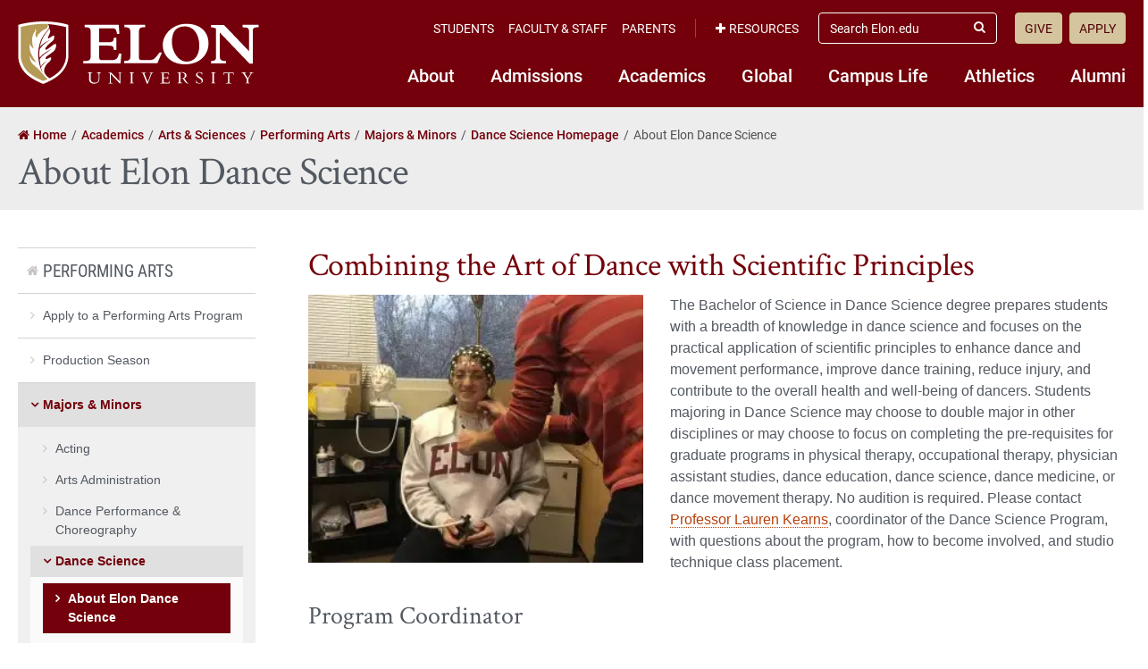

--- FILE ---
content_type: text/html; charset=UTF-8
request_url: https://www.elon.edu/u/academics/arts-and-sciences/performing-arts/majors-minors/dance-science-homepage/dance-science-facts/
body_size: 18145
content:
<!DOCTYPE html>
<html lang="en">
<head>
	<!-- Site Meta -->
	<meta charset="utf-8" />
	<meta name="viewport" content="width=device-width,initial-scale=1">
	<meta http-equiv="X-UA-Compatible" content="IE=edge" />
	<meta name="google-site-verification" content="MdIq3WB0S_05CH7QjYv2Nrc-j-6TXzkc_1zh7Ab6Xv0" />
	<meta name="facebook-domain-verification" content="mran33yqcbsnbq2117b2kqkjoj1kcy" />
	
		
			<!-- Favicons -->
		<link rel="apple-touch-icon" sizes="57x57" href="https://www.elon.edu/u/academics/arts-and-sciences/performing-arts/wp-content/themes/ElonUniversity-Base/assets/img/favicons/apple-icon-57x57.png">
		<link rel="apple-touch-icon" sizes="60x60" href="https://www.elon.edu/u/academics/arts-and-sciences/performing-arts/wp-content/themes/ElonUniversity-Base/assets/img/favicons/apple-icon-60x60.png">
		<link rel="apple-touch-icon" sizes="72x72" href="https://www.elon.edu/u/academics/arts-and-sciences/performing-arts/wp-content/themes/ElonUniversity-Base/assets/img/favicons/apple-icon-72x72.png">
		<link rel="apple-touch-icon" sizes="76x76" href="https://www.elon.edu/u/academics/arts-and-sciences/performing-arts/wp-content/themes/ElonUniversity-Base/assets/img/favicons/apple-icon-76x76.png">
		<link rel="apple-touch-icon" sizes="114x114" href="https://www.elon.edu/u/academics/arts-and-sciences/performing-arts/wp-content/themes/ElonUniversity-Base/assets/img/favicons/apple-icon-114x114.png">
		<link rel="apple-touch-icon" sizes="120x120" href="https://www.elon.edu/u/academics/arts-and-sciences/performing-arts/wp-content/themes/ElonUniversity-Base/assets/img/favicons/apple-icon-120x120.png">
		<link rel="apple-touch-icon" sizes="144x144" href="https://www.elon.edu/u/academics/arts-and-sciences/performing-arts/wp-content/themes/ElonUniversity-Base/assets/img/favicons/apple-icon-144x144.png">
		<link rel="apple-touch-icon" sizes="152x152" href="https://www.elon.edu/u/academics/arts-and-sciences/performing-arts/wp-content/themes/ElonUniversity-Base/assets/img/favicons/apple-icon-152x152.png">
		<link rel="apple-touch-icon" sizes="180x180" href="https://www.elon.edu/u/academics/arts-and-sciences/performing-arts/wp-content/themes/ElonUniversity-Base/assets/img/favicons/apple-icon-180x180.png">
		<link rel="icon" type="image/png" sizes="192x192"  href="https://www.elon.edu/u/academics/arts-and-sciences/performing-arts/wp-content/themes/ElonUniversity-Base/assets/img/favicons/android-icon-192x192.png">
		<link rel="icon" type="image/png" sizes="32x32" href="https://www.elon.edu/u/academics/arts-and-sciences/performing-arts/wp-content/themes/ElonUniversity-Base/assets/img/favicons/favicon-32x32.png">
		<link rel="icon" type="image/png" sizes="96x96" href="https://www.elon.edu/u/academics/arts-and-sciences/performing-arts/wp-content/themes/ElonUniversity-Base/assets/img/favicons/favicon-96x96.png">
		<link rel="icon" type="image/png" sizes="16x16" href="https://www.elon.edu/u/academics/arts-and-sciences/performing-arts/wp-content/themes/ElonUniversity-Base/assets/img/favicons/favicon-16x16.png">
		<link rel="manifest" href="https://www.elon.edu/u/academics/arts-and-sciences/performing-arts/wp-content/themes/ElonUniversity-Base/assets/img/favicons/manifest.json">
		<meta name="msapplication-TileColor" content="#ffffff">
		<meta name="msapplication-TileImage" content="https://www.elon.edu/u/academics/arts-and-sciences/performing-arts/wp-content/themes/ElonUniversity-Base/assets/img/favicons/ms-icon-144x144.png">
		<meta name="theme-color" content="#ffffff">
		<!-- End Favicons -->			<!-- Google Tag Manager -->
	<script>(function(w,d,s,l,i){w[l]=w[l]||[];w[l].push({'gtm.start':
	new Date().getTime(),event:'gtm.js'});var f=d.getElementsByTagName(s)[0],
	j=d.createElement(s),dl=l!='dataLayer'?'&l='+l:'';j.async=true;j.src=
	'https://www.googletagmanager.com/gtm.js?id='+i+dl;f.parentNode.insertBefore(j,f);
	})(window,document,'script','dataLayer','GTM-TJHWF8');</script>
	<!-- End Google Tag Manager -->		
	<!-- Open Graph -->
	<meta property="og:title" content="About Elon Dance Science" />
	<meta property="og:description" content="Combining the Art of Dance with Scientific Principles The Bachelor of Science in Dance Science degree prepares students with a breadth of knowledge in dance science and focuses on the practical..." />
	<meta property="og:type" content="website" />
	<meta property="og:url" content="https://www.elon.edu/u/academics/arts-and-sciences/performing-arts/majors-minors/dance-science-homepage/dance-science-facts/" />
	<meta property="og:locale" content="en_US" />
	<meta property="og:site_name" content="Elon University" />
	<meta property="og:image" content="https://www.elon.edu/u/wp-content/themes/ElonUniversity-Base/assets/img/global/og-image-2020.png" />
	<meta property="og:image:type" content="image/png" />
	<meta property="og:image:width" content="1200" />
	<meta property="og:image:height" content="628" />
	<meta name="twitter:card" content="summary_large_image" />
	<meta name="twitter:site" content="@elonuniversity" />
	<meta name="twitter:title" content="About Elon Dance Science" />
	<meta name="twitter:description" content="Combining the Art of Dance with Scientific Principles The Bachelor of Science in Dance Science degree prepares students with a breadth of knowledge in dance science and focuses on the practical..." />
	<meta name="twitter:image" content="https://www.elon.edu/u/wp-content/themes/ElonUniversity-Base/assets/img/global/og-image-2020.png" />
	<meta name="elon:share_email_subject" content="About Elon Dance Science" />
	<meta name="elon:share_email_body" content="Combining the Art of Dance with Scientific Principles The Bachelor of Science in Dance Science degree prepares students with a breadth of knowledge in dance science and focuses on the practical..." />
	<meta name="elon:share_tweet" content="" />
	<!-- End Open Graph -->	
	<!-- WP Enqueued Head Scripts and Styles -->
	<title>About Elon Dance Science | Performing Arts | Elon University</title>
<link rel='dns-prefetch' href='//25livepub.collegenet.com' />
<link rel='dns-prefetch' href='//s.w.org' />
<link rel="alternate" type="application/rss+xml" title="Performing Arts &raquo; Feed" href="https://www.elon.edu/u/academics/arts-and-sciences/performing-arts/feed/" />
<link rel="alternate" type="application/rss+xml" title="Performing Arts &raquo; Comments Feed" href="https://www.elon.edu/u/academics/arts-and-sciences/performing-arts/comments/feed/" />
<link rel='stylesheet' id='elon-font-awesome-css'  href='https://www.elon.edu/u/academics/arts-and-sciences/performing-arts/wp-content/themes/ElonUniversity-Base/assets/styles/fontawesome/legacy/css/font-awesome.min.css?ver=4.7.0' type='text/css' media='all' />
<link rel='stylesheet' id='elon-global-header-footer-styles-css'  href='//www.elon.edu/u/academics/arts-and-sciences/performing-arts/wp-content/themes/ElonUniversity-Base/assets/styles/css/elon-global-header-footer-api-styles.css?ver=1759318608' type='text/css' media='all' />
<link rel='stylesheet' id='elon-main-all-styles-css'  href='//www.elon.edu/u/academics/arts-and-sciences/performing-arts/wp-content/themes/ElonUniversity-Base/assets/styles/css/elon-main-all-styles.css?ver=1759318608' type='text/css' media='all' />
<link rel='stylesheet' id='elon-print-styles-css'  href='//www.elon.edu/u/academics/arts-and-sciences/performing-arts/wp-content/themes/ElonUniversity-Base/assets/styles/css/elon-print-styles.css?ver=1759318608' type='text/css' media='print' />
<link rel='stylesheet' id='owl-carousel-styles-css'  href='https://www.elon.edu/u/academics/arts-and-sciences/performing-arts/wp-content/themes/ElonUniversity-Base/assets/styles/css/vendor/owl-carousel/owl.carousel.css?ver=2.3.4' type='text/css' media='all' />
<link rel='stylesheet' id='elon-lity-styles-css'  href='https://www.elon.edu/u/academics/arts-and-sciences/performing-arts/wp-content/themes/ElonUniversity-Base/assets/js/plugins/lity/lity.min.css?ver=1.5.67' type='text/css' media='all' />
<link rel='stylesheet' id='dflip-styles-css'  href='https://www.elon.edu/u/academics/arts-and-sciences/performing-arts/wp-content/themes/ElonUniversity-Base/assets/js/plugins/dflip/css/dflip.css?ver=1.5.6' type='text/css' media='all' />
<link rel='stylesheet' id='dflip-icons-css'  href='https://www.elon.edu/u/academics/arts-and-sciences/performing-arts/wp-content/themes/ElonUniversity-Base/assets/js/plugins/dflip/css/themify-icons.css?ver=1.5.6' type='text/css' media='all' />
<script type='text/javascript' src='https://www.elon.edu/u/academics/arts-and-sciences/performing-arts/wp-content/themes/ElonUniversity-Base/assets/js/jquery/jquery-2.1.1.min.js'></script>
<script type='text/javascript' src='https://www.elon.edu/u/academics/arts-and-sciences/performing-arts/wp-content/themes/ElonUniversity-Base/assets/js/jquery-ui/1.13.0/jquery-ui.min.js?ver=1.13.0'></script>
<script type='text/javascript' src='https://www.elon.edu/u/academics/arts-and-sciences/performing-arts/wp-content/themes/ElonUniversity-Base/assets/js/global/modernizr.js?ver=1'></script>
<script type='text/javascript' src='//25livepub.collegenet.com/scripts/spuds.js?ver=1.5.67'></script>
<link rel='https://api.w.org/' href='https://www.elon.edu/u/academics/arts-and-sciences/performing-arts/wp-json/' />
<link rel="canonical" href="https://www.elon.edu/u/academics/arts-and-sciences/performing-arts/majors-minors/dance-science-homepage/dance-science-facts/" />
<link rel='shortlink' href='https://www.elon.edu/u/academics/arts-and-sciences/performing-arts/?p=712' />
<link rel="alternate" type="application/json+oembed" href="https://www.elon.edu/u/academics/arts-and-sciences/performing-arts/wp-json/oembed/1.0/embed?url=https%3A%2F%2Fwww.elon.edu%2Fu%2Facademics%2Farts-and-sciences%2Fperforming-arts%2Fmajors-minors%2Fdance-science-homepage%2Fdance-science-facts%2F" />
<link rel="alternate" type="text/xml+oembed" href="https://www.elon.edu/u/academics/arts-and-sciences/performing-arts/wp-json/oembed/1.0/embed?url=https%3A%2F%2Fwww.elon.edu%2Fu%2Facademics%2Farts-and-sciences%2Fperforming-arts%2Fmajors-minors%2Fdance-science-homepage%2Fdance-science-facts%2F&#038;format=xml" />

<!-- be_ixf, sdk, gho-->
<meta name="be:sdk" content="php_sdk_1.5.8" />
<meta name="be:timer" content="80ms" />
<meta name="be:orig_url" content="https%3A%2F%2Fwww.elon.edu%2Fu%2Facademics%2Farts-and-sciences%2Fperforming-arts%2Fmajors-minors%2Fdance-science-homepage%2Fdance-science-facts%2F" />
<meta name="be:norm_url" content="https%3A%2F%2Fwww.elon.edu%2Fu%2Facademics%2Farts-and-sciences%2Fperforming-arts%2Fmajors-minors%2Fdance-science-homepage%2Fdance-science-facts%2F" />
<meta name="be:capsule_url" content="https%3A%2F%2Fixfd1-api.bc0a.com%2Fapi%2Fixf%2F1.0.0%2Fget_capsule%2Ff00000000297652%2F515296243" />
<meta name="be:api_dt" content="py_2025;pm_11;pd_20;ph_10;pmh_35;p_epoch:1763652910231" />
<meta name="be:mod_dt" content="py_2025;pm_11;pd_20;ph_10;pmh_35;p_epoch:1763652910231" />
<meta name="be:diag" content="v9GwA/N5o0hwG7g2B11raxDj/9YDRh15lpDmDQHpHQNSycMqSKwtTk61k53I4rCAi8b3Jpi4tQnFZfhfs4XCTD1jw+X+hse7uqNNq3v0TM7Ob0yXUvkaicV6aiA5L/iM3bOy2EoDVOqzK/h6QOkXSeiAI4Kq814RFvVT7GJ9HOyE5q+/A4jo+E3Q1PP4yqB1B2nHul0M/iXyicIAbDeW+Lbdky6bd6f/UoNGYlV04v9TAC+7DlCgZRA/0JDas7Ss+NceFiE/Ytq17Qg7p7mCl9hOqqlFBlhScJSLzoT74Im+jVgpWnZXwFL2V92LusKYevoh+0r9k7mY7zduRL1wSlrvd8l4QcgZo+I9Q86L8+R4mv6UjR3+4mDcGNUOTvPRyurpLWPR1m/3e720Ie9FPbHAI2hOm2AyPfhkUg1oHUdrPabJWW8DTTDOvQbtjPkszwsi5zk/vfx2832Fq7Zi0z9wlaYBdO4nMzB5DrcOR9eG5g+MxSCmMN6Sn9nDJ4HXce0tSeK4GLaQhmBTWLR4w/aMX7n49LCCIv9R/UR/BY4gBtwshs1MzzimbKMXRl34tD50EpaA+R8eAzff7vCcrW97CroTooQiqVUbh9F++joMRbV+qHi7c0O6Zko9nacX+T0wMbZWAUg3B4ZtHalxZ3MO3JYQfUQC/9NDwdoh6U5Bfu90YhS5p7T8wDr9hs6IqC2F5cFdPAi3r+f/HZxTa6shoqniQcm1QHN/4soY7fFvWXJ4DhxMz7edQz5k/J2hh3IF/fnDMb8XpSu4Elb6/oF0n6oL9sfBOv6Wfk0HemkM9M1/GZdR77Duh1uOeMgYGP/OHO78m/VRNjuSnwopjzZo0dIK35CXQygxwCbvpRfGoXgsddqWBS4K8E5yPxxJEUCZjp9vqQ2OloYV1AoWqOFngC5vb555MiRfF/RWPTVZwmVYmb7/gxjbkfgBVvBUbUxLy1b8EJ+8ttQeZgZkWadB/Nm9HFY7eKSE+tngWqQ8WerUM7poVVyxdgKwtgcCy1uK/0KluPFZA2aa2XbBDWHkotp0FD0wg2Quc2y6dze6iMnR3JjR+uMbd1TmTeuqtKt/GUXBy1+05rI4RLk6Qg+2PcI9ZBxtnvKQb2I6HF3CQLocmOUUPW4p3B+UkBMAX+VBNm14cJ3jS8ywGjVN1Za4XbGcUd5MnfUX6P7naxPVSN6iS7G3In5v+tWoUbRkdUCgb6W3XArfQVWTgnQFbBjswJtwIdeAg7+YyXMhrt6cwKF/BL9xkZTZsM0TLaW1SCxNwYPEPmFWTp1Gf5FTBzC0JDv9hrLvJoE4rHha8B2R0toZOGgt+1Ua6Ij0CZRO55zwILQFwG3c7c8X4+8RPzQ1rEuE5uz03IKZfd/P5cJHeJsOejDEc16Fpfr24yEm5nk75F+g5ZVzQ/aRpof79ttw6a8f9Sv3K8MWVzz3LOZAUYwX075uJgvzHLGqK2PDsaVsA7D5jWLJXWdaYM81vAub/7DZvuhG85B9meHhzSrJ6GPnuB9zWq/X6Y4ToDulA+UWetynKTN0vYcKVNQWd0olrBDo/+UKpurDgn6/VQRUAKJE/[base64]/R7cYPL8xwPTUum+Djcwx4KV4dab9VXcamDeHBfGpoNs6p23l9y5e89EUDRMLjWduVRPF7FO3LJuPxaZ+xG4lDhv1K4ssJN4Exuvsqxu+9pGcuYRPTMkXDXBeoja1Dhw7yTbJQOEqD48zbBZV+nzlW5BFmgDJiNIzGN2eSQYOcUfLfkM2mzYyH4hxNJj8nXwCZltMG/rxSMzDgedvM891lLYyh2UMesNIkwD9bhvXn6zpeCVQuNypFsHwnDjojrwY0zdI9xOTfozkVfwFFyhG0TgWjt9AMCEX5TFmtEBfwjrwQxfYqGj5nkJgQcsdvYTeFcUgRhyC81SQZwS0WGFn/wTBf62rD3B/ZB1CAEgb3FSwEirDyycf8ZIX+hW3CINKb9/dQdIL7hRAxs3ZyL75AH88yq8oPFePNihXiDFYClom/Wj+247Sp5CLLiY5t58dicNHeYCHWnn5HzI782CE/Snrj/8OuBU6GVEY8kUJ9Yt/ZRR9nhRrUOKUlPKcPtG0d3yt8lwtvgOsid9J63dDTdOd//dK+fNl1AUG0nWH7j2pRjRVjcCAYCUWIV+sMcKWwBnu1ALVGx8qVJTjmMkIBSb0XELyTAOZLO72ktNHYrtL5qx6dV+TtESuwDQ7m0uPY1AzeZh+AjXvCyPPPpCvYfBYXIckAQ0uOYl8f79la/0dC1zoMHSroXpXRz+AUyFZ/+0o52lL+TiC55kVLqUhnvGRA51fPphpaxVUidDBfqOOwIpYlyCJ42FQixyzraovLlVvAb8q1d8TU5j3iH+vewthqrldd3ZfJG3TV3GVg3tYQ5aA4BAFryGEVrLDrxomKy05yxZ+UiY501n//9HQczrJPd9u6a5N8je3IW+QOmQ2JCd1zb3NQOam3ip37Jrfil0s/XPZ2rtBbLXl3LNkHBnQbr+7KajHo3LMRnBqxS8GFvRQv4L1JsyMQ==" />
<meta name="be:messages" content="false" />


<script data-cfasync="false" data-ignorepath="www.elon.edu/assets/" data-url="PhotoManager" id="marvel" data-customerid="f00000000297652" src="https://marvel-b2-cdn.bc0a.com/marvel.js"></script>
	
	<!-- Custom Page Styles -->
		
	<!-- Custom Page JavaScript -->
		
</head>


<body class="page-template-default page page-id-712 page-child parent-pageid-4178 has-site-header--no-nav">
	
			<!-- Start Google Tag Manager (noscript) -->
	<noscript><iframe src="https://www.googletagmanager.com/ns.html?id=GTM-TJHWF8" 
	height="0" width="0" style="display:none;visibility:hidden"></iframe></noscript>
	<!-- End Google Tag Manager (noscript) -->
	
	<!-- Facebook JavaScript SDK -->
	<div id="fb-root"></div>
	<script>
	(function(d, s, id) {
		var js, fjs = d.getElementsByTagName(s)[0];
		if (d.getElementById(id)) return;
		js = d.createElement(s); js.id = id;
		js.src = "//connect.facebook.net/en_US/sdk.js#xfbml=1&version=v2.9";
		fjs.parentNode.insertBefore(js, fjs);
	}(document, 'script', 'facebook-jssdk'));
	</script>
	<!-- End Facebook JavaScript SDK -->	
	<!-- Start Global Header Jump Links -->
<ul class="global-header--sr-jump-links" id="srJumpLinks">
	<li><a class="global-sr-jump-link" href="#mainArea">Jump to main content</a></li>
	<li><a class="global-sr-jump-link" id="jumpToSearch" href="#searchArea">Jump to search</a></li>
	<li><a class="global-sr-jump-link" href="#footerArea">Jump to the footer</a></li>
</ul>
<!-- END Global Header Jump Links -->		
		<!-- Start Elon Global Header -->
		<header class="global-header gh-resources--closed" id="headerArea" role="banner" aria-label="Site Header">
			<div class="gh-open-menu-overlay" id="ghOverlay"></div>
			<div class="global-header--inner">
				
				<div class="global-header--brand gh-inner--cell">
					<div class="global-header--logo">
						<a href="https://www.elon.edu"><span class="sr-only">Elon University home</span></a>
					</div>
					
					<a class="gh-mobile-menu--toggle-open" id="ghMobileMenuOpen" href="#" aria-expanded="false" aria-controls="ghSiteNav"><i class="fa fa-bars" aria-hidden="true"></i><span class="sr-only">Open Site Navigation</span></a>
				</div>
				
				<nav class="global-header--links gh-inner--cell" id="ghSiteNav" aria-label="Elon University Site Navigation">
					
					<nav class="global-header--nav gh-nav--primary" aria-label="Elon Primary Navigation">
						<ul id="menu-primary-nav-2018" class="menu"><li id="menu-item-5566" class="menu-item menu-item-type-custom menu-item-object-custom menu-item-5566"><a href="https://www.elon.edu/u/nav-about/">About</a></li>
<li id="menu-item-5546" class="menu-item menu-item-type-custom menu-item-object-custom menu-item-5546"><a href="https://www.elon.edu/u/nav-admissions/">Admissions</a></li>
<li id="menu-item-5550" class="menu-item menu-item-type-custom menu-item-object-custom menu-item-5550"><a href="https://www.elon.edu/academics">Academics</a></li>
<li id="menu-item-5574" class="menu-item menu-item-type-custom menu-item-object-custom menu-item-5574"><a href="https://www.elon.edu/u/nav-global/">Global</a></li>
<li id="menu-item-5554" class="menu-item menu-item-type-custom menu-item-object-custom menu-item-5554"><a href="https://www.elon.edu/u/nav-campus-life/">Campus Life</a></li>
<li id="menu-item-5558" class="menu-item menu-item-type-custom menu-item-object-custom menu-item-5558"><a href="http://elonphoenix.com/">Athletics</a></li>
<li id="menu-item-5562" class="menu-item menu-item-type-custom menu-item-object-custom menu-item-5562"><a href="https://www.elon.edu/u/nav-alumni/">Alumni</a></li>
</ul>					</nav>
					
					<div class="gh-links--top-bar">
						<div class="gh-top-bar--outer">
							<div class="gh-top-bar--inner">
							
								<div class="gh-top-bar--item">
									<nav class="global-header--nav gh-nav--secondary" aria-label="Elon Secondary Navigation">
										<ul id="menu-utility-nav-left-2018" class="menu"><li id="menu-item-5526" class="menu-item menu-item-type-custom menu-item-object-custom menu-item-5526"><a href="https://www.elon.edu/u/student-resources/">Students</a></li>
<li id="menu-item-5530" class="menu-item menu-item-type-custom menu-item-object-custom menu-item-5530"><a href="https://www.elon.edu/u/faculty-staff-resources/">Faculty &#038; Staff</a></li>
<li id="menu-item-5534" class="menu-item menu-item-type-custom menu-item-object-custom menu-item-5534"><a href="https://www.elon.edu/u/parents-resources/">Parents</a></li>
</ul>									</nav>
								</div>
								
																<div class="gh-top-bar--item global-header--resources-wrap">
									<a class="gh-resources--toggle" id="ghResourcesNavToggle" href="#" aria-expanded="false" aria-controls="ghResourcesNav"><i class="fa fa-plus" aria-hidden="true"></i>Resources</a>

									<nav class="global-header--nav gh-nav--resources" id="ghResourcesNav" aria-label="Elon Resources Navigation">
										<ul>
																					<li><a href="https://ontrack.elon.edu/"><i class="fa fa-user-circle-o" aria-hidden="true"></i>OnTrack</a></li>
																					<li><a href="https://www.elon.edu/moodle/"><i class="fa fa-graduation-cap" aria-hidden="true"></i>Moodle</a></li>
																					<li><a href="https://www.elon.edu/calendar"><i class="fa fa-calendar" aria-hidden="true"></i>Calendar</a></li>
																					<li><a href="https://www.elon.edu/u/news"><i class="fa fa-newspaper-o" aria-hidden="true"></i>News</a></li>
																					<li><a href="https://www.elon.edu/library/"><i class="fa fa-book" aria-hidden="true"></i>Library</a></li>
																					<li><a href="https://www.elon.edu/maps"><i class="fa fa-map" aria-hidden="true"></i>Maps</a></li>
																					<li><a href="https://www.elon.edu/directories/"><i class="fa fa-id-card-o" aria-hidden="true"></i>Directory</a></li>
																					<li><a href="https://www.elon.edu/email/"><i class="fa fa-envelope" aria-hidden="true"></i>Email</a></li>
																				</ul>
									</nav>
									
									<a class="gh-resources--sr-jump-link global-sr-jump-link" id="ghCloseResources" href="#">Close Resources</a>
								</div>
								
								<div class="gh-top-bar--item global-header--search-wrap">
									<form id="searchArea" role="search" method="get" action="https://www.elon.edu/u/search/">
										<input type="hidden" value="009455150392920241679:benawwy4d2u" name="cx" />
										<input type="hidden" value="FORID:10" name="cof" />
										<input type="hidden" value="UTF-8" name="ie" />
										<label for="ghSearchInput" class="sr-only">Search Elon.edu</label>
										<input class="gh-search--input" id="ghSearchInput" placeholder="Search Elon.edu" type="search" name="q" />
										<button class="gh-search--submit" id="ghSearchSubmit" type="submit"><i class="fa fa-search" aria-hidden="true"></i><span class="sr-only">Submit Search</span></button>
									</form>
								</div>

								<div class="gh-top-bar--item">
									<nav class="global-header--nav gh-nav--cta" aria-label="Calls to Action Navigation">
										<ul id="menu-utility-nav-right-2018" class="menu"><li id="menu-item-5538" class="menu-item menu-item-type-custom menu-item-object-custom menu-item-5538"><a href="https://www.elon.edu/makeagift">Give</a></li>
<li id="menu-item-5542" class="menu-item menu-item-type-custom menu-item-object-custom menu-item-5542"><a href="https://www.elon.edu/u/admissions/undergraduate/apply/">Apply</a></li>
</ul>									</nav>
								</div>
								
							</div>
						</div>
					</div>
					
					<a class="gh-mobile-menu--toggle-close" id="ghMobileMenuClose" href="#" aria-expanded="false" aria-controls="ghSiteNav"><i class="fa fa-times-circle" aria-hidden="true"></i><span class="sr-only">Close Site Navigation</span></a>

				</nav>
				
			</div>
		</header>
		<!-- END Elon Global Header -->

<!-- Main Content Area -->
<main id="mainArea">

	<!-- Page Content Wrapper -->
	<article class="page--content-wrapper" aria-labelledby="ariaPageTitleLabel">
	
		
<!-- Page Header -->
<header class="page--header">
	<div class="row">
		
		<nav class="page-header--breadcrumbs standard-breadcrumbs" aria-label="Breadcrumbs"><ol class="breadcrumb-list" itemscope itemtype="http://schema.org/BreadcrumbList"><li class="breadcrumb-list--item list-item--home" itemprop="itemListElement" itemscope itemtype="http://schema.org/ListItem"><a href="https://www.elon.edu" itemprop="item"><span itemprop="name">Home</span></a><meta itemprop="position" content="1"></li><li class="breadcrumb-list--item" itemprop="itemListElement" itemscope itemtype="http://schema.org/ListItem"><a href="https://www.elon.edu/academics" itemprop="item"><span itemprop="name">Academics</span></a><meta itemprop="position" content="2"></li><li class="breadcrumb-list--item" itemprop="itemListElement" itemscope itemtype="http://schema.org/ListItem"><a href="http://www.elon.edu/as" itemprop="item"><span itemprop="name">Arts &amp; Sciences</span></a><meta itemprop="position" content="3"></li><li class="breadcrumb-list--item" itemprop="itemListElement" itemscope itemtype="http://schema.org/ListItem"><a href="https://www.elon.edu/u/academics/arts-and-sciences/performing-arts" itemprop="item"><span itemprop="name">Performing Arts</span></a><meta itemprop="position" content="4"></li><li class="breadcrumb-list--item" itemprop="itemListElement" itemscope itemtype="http://schema.org/ListItem"><a href="https://www.elon.edu/u/academics/arts-and-sciences/performing-arts/majors-minors/" itemprop="item"><span itemprop="name">Majors &amp; Minors</span></a><meta itemprop="position" content="5"></li><li class="breadcrumb-list--item" itemprop="itemListElement" itemscope itemtype="http://schema.org/ListItem"><a href="https://www.elon.edu/u/academics/arts-and-sciences/performing-arts/majors-minors/dance-science-homepage/" itemprop="item"><span itemprop="name">Dance Science Homepage</span></a><meta itemprop="position" content="6"></li><li class="breadcrumb-list--item list-item--active" itemprop="itemListElement" itemscope itemtype="http://schema.org/ListItem" aria-current="page"><span itemprop="name">About Elon Dance Science</span><meta itemprop="position" content="7"></li></ol></nav>		
					
			<h1 id="ariaPageTitleLabel" class="page-hero--title">About Elon Dance Science</h1>
			
				
	</div>
</header>
<!-- END Page Header -->

	
		<!-- Page Body -->
		<div class="page--body">
			<div class="row">
	
				<!-- Main Content Column -->
				<div class="main-content column-9 push-3">
				
								
							
						<h2>Combining the Art of Dance with Scientific Principles</h2>
<p><img src="https://eloncdn.blob.core.windows.net/eu3/sites/254/2022/05/DSC_Home_2-300x240.jpg" alt="" width="375" height="299" class=" wp-image-3442 alignleft" />The Bachelor of Science in Dance Science degree prepares students with a breadth of knowledge in dance science and focuses on the practical application of scientific principles to enhance dance and movement performance, improve dance training, reduce injury, and contribute to the overall health and well-being of dancers. Students majoring in Dance Science may choose to double major in other disciplines or may choose to focus on completing the pre-requisites for graduate programs in physical therapy, occupational therapy, physician assistant studies, dance education, dance science, dance medicine, or dance movement therapy. No audition is required. Please contact <a href="https://www.elon.edu/u/directory/profile/?user=lkearns">Professor Lauren Kearns</a>, coordinator of the Dance Science Program, with questions about the program, how to become involved, and studio technique class placement.</p>
<h3>Program Coordinator</h3>
<div contenteditable="false" id="directory-feed-1731013544054" class="directory-feed" data-office="true" data-campusbox="true" data-bio="false" data-buildingids="" data-phone="true" data-email="true" data-departments="" data-expertise="true" data-featured="" data-grid="" data-individuals="lkearns" data-nolinks="false" data-exclude="" data-photo="true" data-profileurl=""></div>
<h3>Program Assistant</h3>
<div contenteditable="false" id="directory-feed-1731013557040" class="directory-feed" data-office="true" data-campusbox="true" data-bio="false" data-buildingids="" data-phone="true" data-email="true" data-departments="" data-expertise="true" data-featured="" data-grid="" data-individuals="krippy" data-nolinks="false" data-exclude="" data-photo="true" data-profileurl=""></div>
<h2>Interdisciplinary Curriculum</h2>
<p>Dance Science is a 56-credit hour interdisciplinary degree that is comprised of Anatomy and Physiology courses in the Biology Department, and Biomechanics, Physiology, Research Methods, and Sport Psychology course work in the Exercise Science Department. Dance Science majors also take a variety of dance courses in the Performing Arts Department, including African, Ballet, Dance History, Jazz, Modern, Pilates, Pointe, Somatic Theories, Tap, Yoga, and Special Topic Courses in Dance and Dance Science. Requirements for the Dance Science degree can be completed in three years, allowing first-year students who arrive at Elon with no clear major the opportunity to discover this area, meet with the Director of Dance Science their first year, and begin the course of study in the second year.</p>
<p>&nbsp;</p>
<p><img src="https://eloncdn.blob.core.windows.net/eu3/sites/254/2022/05/DSC_Home_6-1024x819.jpg" alt="" width="1024" height="819" class="aligncenter wp-image-3445 size-large" /></p>
<h2>Expert, Accessible Faculty</h2>
<p>At Elon, students learn from dedicated faculty who have years of expertise in their field and in academia. Small classes offer students unique access to professors and personalized instruction. All dance faculty maintain a high level of scholarly and artistic activity in the dance science and dance performance fields, and have an impressive professional network, so they can assist students identify appropriate graduate and professional schools, internships, and career opportunities.</p>
<p style="text-align: center"><div data-component="4495" class="component component-4495 component--gallery_grid"><div class="elon-component-gallery elon-component-gallery-grid"><ul class="elon-component-gallery-list crop-images three-up image-title-bottom"><li class="elon-component-gallery-item"><a href="https://www.elon.edu/u/directory/profile/?user=raumiller"><img class="tall" alt="" src="https://eloncdn.blob.core.windows.net/eu3/sites/254/2022/06/GetImage.jpg" /></a></li><li class="elon-component-gallery-item"><a href="https://www.elon.edu/u/directory/profile/?user=cavaunt"><img class="tall" alt="" src="https://eloncdn.blob.core.windows.net/eu3/sites/254/2022/06/Screen-Shot-2022-06-26-at-10.33.39-AM.png" /></a></li><li class="elon-component-gallery-item"><a href="https://www.elon.edu/u/directory/profile/?user=lkearns"><img class="tall" alt="" src="https://eloncdn.blob.core.windows.net/eu3/sites/254/2022/06/Screen-Shot-2022-06-26-at-10.34.35-AM.png" /></a></li><li class="elon-component-gallery-item"><a href="https://www.elon.edu/u/directory/profile/?user=jguy"><img class="tall" alt="" src="https://eloncdn.blob.core.windows.net/eu3/sites/254/2022/06/Screen-Shot-2022-06-26-at-10.35.45-AM.png" /></a></li><li class="elon-component-gallery-item"><a href="https://www.elon.edu/u/directory/profile/?user=jpowell23"><img class="tall" alt="" src="https://eloncdn.blob.core.windows.net/eu3/sites/254/2022/06/Screen-Shot-2022-06-26-at-10.35.59-AM.png" /></a></li><li class="elon-component-gallery-item"><a href="https://www.elon.edu/u/directory/profile/?user=kwall13"><img class="tall" alt="" src="https://eloncdn.blob.core.windows.net/eu3/sites/254/2022/06/Screen-Shot-2022-06-26-at-10.39.15-AM.png" /></a></li></ul></div></div></p>
<h2>Excellent Facilities and Equipment</h2>
<p>Dance Science majors take class, conduct research, and study in multiple spaces on campus, including the Center for the Arts, Scott Studio, Needham Pilates Studio, Koury Athletic Center, and the Health and Human Performance Laboratory. The Center for the Arts houses three dance studios replete with sprung floors, wall to ceiling mirrors, and somatic equipment while Scott Studio is an exceptionally large studio that mimics the size of McCrary Theatre. The Needham Pilates Studio is a state-of-the-art facility that includes a full complement of Balanced Body Pilates equipment, including reformers, wunda chairs, spine correctors, trapeze tables, and more. The Koury Athletic Center is home to a wide array of health, training, exercise, and sports facilities. The Health and Human Performance Laboratory features instrumentation to access body composition, aerobic fitness, muscle strength, endurance, and sport performance. The lab also includes new electroencephalography (EEG) and electromyography (EMG) equipment.</p>
<p><img src="https://eloncdn.blob.core.windows.net/eu3/sites/254/2022/05/DSC_Home_7-1024x819.jpg" alt="" width="1024" height="819" class="aligncenter wp-image-3448 size-large" /></p>
<p>&nbsp;</p>
<blockquote><p>I always excelled at science, but when it came to picking a major, my passion for dance was undeniably stronger. With Elon’s new degree in Dance Science, I am able to marry both fields without having to give up or devote any less time to my innate passion for movement. The classes in the Dance Science major have aided me in becoming a better dancer by allowing me to understand the physics, anatomy and psychology of dance. I have even been fortunate to conduct my own research comparing the activation of eight different muscles at and away from the barre. No other undergraduate dance program could have prepared me for such a rare opportunity.</p>
<p>Colette Dong, B.F.A. Dance Performance &amp; Choreography and B.S. Dance Science &#8217;14</p></blockquote>
<h2>Learning Outside the Classroom</h2>
<p>One of the hallmarks of an Elon education is experiential learning, and dance science is no exception. Applying the discipline’s skills, approaches, and theories in real-world situations is essential to a complete understanding of the subject. This can be achieved through internships, undergraduate research experiences, shadowing dance science and dance medicine experts, attending professional dance science conferences, and participating in non-curricular dance science events and meetings. Though not required, Dance Science majors are strongly encouraged to participate in all these experiences to deepen their research abilities, observe how the industry works, gain experience working in the field, build confidence, make valuable industry contacts, and be active members of a vibrant dance science community.</p>
<p><img src="https://eloncdn.blob.core.windows.net/eu3/sites/254/2022/05/DSC_Home_4-300x240.jpg" alt="" width="325" height="260" class="alignright wp-image-3451 " /></p>
<h2>Career Options</h2>
<p>The Dance Science degree prepares students to enter the workforce as dance educators, dance conditioning and fitness experts, dance coaches, and research assistants upon graduation. The degree also prepares students for graduate study in a variety of disciplines, including physical therapy, occupational therapy, physician assistant studies, dance education, dance movement therapy, dance medicine, and dance science.</p>
<h2>Global Engagement</h2>
<p>Elon is committed to 100 percent access to global engagement, which includes Study Abroad, Study USA, and other international opportunities for students. For 17 straight years, Elon has earned a #1 ranking for study abroad from the Institute for International Education. Dance Science majors may supplement their on-campus studies by participating in Elon’s Study USA programs in Los Angeles, CA and New York, NY during the summer where they combine classroom training with valuable internship experiences. Dance Science majors have also studied abroad for a semester in Australia, Italy, a winter term in Ghana, or a summer session in Italy.</p>
<p>Please reach out to Director of Dance Science, if you would like more information about dance science specific global opportunities.</p>
						
										
					
				</div>
				<!-- END Main Content Column -->
	
				<!-- Sidebar Column -->
				<aside class="sidebar column-3 pull-9" aria-label="Page Sidebar">
					
					
		<nav class="sidebar--page-nav" aria-label="Page Navigation">
			<ul id="menu-sidebar-nav" class=""><li class="page-nav-home"><a href="https://www.elon.edu/u/academics/arts-and-sciences/performing-arts/">Performing Arts</a></li><li id="menu-item-4340" class="menu-item menu-item-type-custom menu-item-object-custom menu-item-4340"><a href="https://app.getacceptd.com/elon">Apply to a Performing Arts Program</a></li>
<li id="menu-item-4337" class="menu-item menu-item-type-custom menu-item-object-custom menu-item-4337"><a href="https://elonperformingarts.com/">Production Season</a></li>
<li id="menu-item-618" class="menu-item menu-item-type-post_type menu-item-object-page current-page-ancestor current-menu-ancestor current_page_ancestor menu-item-has-children menu-item-618"><a href="https://www.elon.edu/u/academics/arts-and-sciences/performing-arts/majors-minors/">Majors &amp; Minors</a>
<ul class="sub-menu">
	<li id="menu-item-4283" class="menu-item menu-item-type-post_type menu-item-object-page menu-item-has-children menu-item-4283"><a href="https://www.elon.edu/u/academics/arts-and-sciences/performing-arts/majors-minors/acting-homepage/">Acting</a>
	<ul class="sub-menu">
		<li id="menu-item-809" class="menu-item menu-item-type-post_type menu-item-object-page menu-item-809"><a href="https://www.elon.edu/u/academics/arts-and-sciences/performing-arts/majors-minors/acting-homepage/acting-facts/">About Elon Acting</a></li>
		<li id="menu-item-4286" class="menu-item menu-item-type-post_type menu-item-object-page menu-item-4286"><a href="https://www.elon.edu/u/academics/arts-and-sciences/performing-arts/majors-minors/acting-homepage/acting-alumni/">Alumni</a></li>
		<li id="menu-item-813" class="menu-item menu-item-type-post_type menu-item-object-page menu-item-813"><a href="https://www.elon.edu/u/academics/arts-and-sciences/performing-arts/majors-minors/acting-homepage/master-classes/">Visiting Artists and Workshops</a></li>
	</ul>
</li>
	<li id="menu-item-785" class="menu-item menu-item-type-post_type menu-item-object-page menu-item-785"><a href="https://www.elon.edu/u/academics/arts-and-sciences/performing-arts/majors-minors/arts-administration-facts/">Arts Administration</a></li>
	<li id="menu-item-4289" class="menu-item menu-item-type-post_type menu-item-object-page menu-item-has-children menu-item-4289"><a href="https://www.elon.edu/u/academics/arts-and-sciences/performing-arts/majors-minors/dance-performance-choreography-homepage/">Dance Performance &amp; Choreography</a>
	<ul class="sub-menu">
		<li id="menu-item-805" class="menu-item menu-item-type-post_type menu-item-object-page menu-item-805"><a href="https://www.elon.edu/u/academics/arts-and-sciences/performing-arts/majors-minors/dance-performance-choreography-homepage/dance-performance-choreography-facts/">About Elon Dance Performance &amp; Choreography</a></li>
		<li id="menu-item-4292" class="menu-item menu-item-type-post_type menu-item-object-page menu-item-4292"><a href="https://www.elon.edu/u/academics/arts-and-sciences/performing-arts/majors-minors/dance-performance-choreography-homepage/dance-alumni/">Alumni</a></li>
		<li id="menu-item-4295" class="menu-item menu-item-type-post_type menu-item-object-page menu-item-4295"><a href="https://www.elon.edu/u/academics/arts-and-sciences/performing-arts/majors-minors/dance-performance-choreography-homepage/dance-performance-choreography-visiting-artists-and-workshops/">Visiting Artists and Workshops</a></li>
	</ul>
</li>
	<li id="menu-item-4298" class="menu-item menu-item-type-post_type menu-item-object-page current-page-ancestor current-menu-ancestor current-menu-parent current-page-parent current_page_parent current_page_ancestor menu-item-has-children menu-item-4298"><a href="https://www.elon.edu/u/academics/arts-and-sciences/performing-arts/majors-minors/dance-science-homepage/">Dance Science</a>
	<ul class="sub-menu">
		<li id="menu-item-801" class="menu-item menu-item-type-post_type menu-item-object-page current-menu-item page_item page-item-712 current_page_item menu-item-801"><a href="https://www.elon.edu/u/academics/arts-and-sciences/performing-arts/majors-minors/dance-science-homepage/dance-science-facts/">About Elon Dance Science</a></li>
		<li id="menu-item-4301" class="menu-item menu-item-type-post_type menu-item-object-page menu-item-4301"><a href="https://www.elon.edu/u/academics/arts-and-sciences/performing-arts/majors-minors/dance-science-homepage/dance-science-alumni/">Alumni</a></li>
		<li id="menu-item-4304" class="menu-item menu-item-type-post_type menu-item-object-page menu-item-4304"><a href="https://www.elon.edu/u/academics/arts-and-sciences/performing-arts/majors-minors/dance-science-homepage/dance-science-guest-teachers-and-workshops/">Visiting Artists and Workshops</a></li>
	</ul>
</li>
	<li id="menu-item-4307" class="menu-item menu-item-type-post_type menu-item-object-page menu-item-has-children menu-item-4307"><a href="https://www.elon.edu/u/academics/arts-and-sciences/performing-arts/majors-minors/drama-theatre-studies-homepage/">Drama &amp; Theatre Studies</a>
	<ul class="sub-menu">
		<li id="menu-item-793" class="menu-item menu-item-type-post_type menu-item-object-page menu-item-793"><a href="https://www.elon.edu/u/academics/arts-and-sciences/performing-arts/majors-minors/drama-theatre-studies-homepage/drama-theatre-studies-facts/">About Elon Drama &amp; Theatre Studies</a></li>
		<li id="menu-item-4310" class="menu-item menu-item-type-post_type menu-item-object-page menu-item-4310"><a href="https://www.elon.edu/u/academics/arts-and-sciences/performing-arts/majors-minors/drama-theatre-studies-homepage/drama-theatre-studies-alumni/">Alumni</a></li>
	</ul>
</li>
	<li id="menu-item-4313" class="menu-item menu-item-type-post_type menu-item-object-page menu-item-has-children menu-item-4313"><a href="https://www.elon.edu/u/academics/arts-and-sciences/performing-arts/majors-minors/music-theatre-homepage/">Music Theatre</a>
	<ul class="sub-menu">
		<li id="menu-item-797" class="menu-item menu-item-type-post_type menu-item-object-page menu-item-797"><a href="https://www.elon.edu/u/academics/arts-and-sciences/performing-arts/majors-minors/music-theatre-homepage/music-theatre-facts/">About Elon Music Theatre</a></li>
		<li id="menu-item-4316" class="menu-item menu-item-type-post_type menu-item-object-page menu-item-4316"><a href="https://www.elon.edu/u/academics/arts-and-sciences/performing-arts/majors-minors/music-theatre-homepage/music-theatre-alumni/">Alumni</a></li>
		<li id="menu-item-4319" class="menu-item menu-item-type-post_type menu-item-object-page menu-item-4319"><a href="https://www.elon.edu/u/academics/arts-and-sciences/performing-arts/majors-minors/music-theatre-homepage/musical-theatre-visiting-artists-and-workshops/">Visiting Artists and Workshops</a></li>
	</ul>
</li>
	<li id="menu-item-4322" class="menu-item menu-item-type-post_type menu-item-object-page menu-item-has-children menu-item-4322"><a href="https://www.elon.edu/u/academics/arts-and-sciences/performing-arts/majors-minors/theatrical-design-technology-homepage/">Theatrical Design &amp; Technology</a>
	<ul class="sub-menu">
		<li id="menu-item-789" class="menu-item menu-item-type-post_type menu-item-object-page menu-item-789"><a href="https://www.elon.edu/u/academics/arts-and-sciences/performing-arts/majors-minors/theatrical-design-production-facts/">About Elon Theatrical Design &amp; Technology</a></li>
		<li id="menu-item-634" class="menu-item menu-item-type-post_type menu-item-object-page menu-item-634"><a href="https://www.elon.edu/u/academics/arts-and-sciences/performing-arts/majors-minors/theatrical-design-technology-homepage/design-and-production-alumni/">Alumni</a></li>
	</ul>
</li>
	<li id="menu-item-4400" class="menu-item menu-item-type-custom menu-item-object-custom menu-item-4400"><a href="https://elon.smartcatalogiq.com/current/academic-catalog/academic-programs/the-college-of-arts-and-sciences/performing-arts/dance-minor/">Dance Minor</a></li>
	<li id="menu-item-4403" class="menu-item menu-item-type-custom menu-item-object-custom menu-item-4403"><a href="https://elon.smartcatalogiq.com/current/academic-catalog/academic-programs/the-college-of-arts-and-sciences/performing-arts/theatre-arts-minor/">Theatre Arts Minor</a></li>
	<li id="menu-item-4406" class="menu-item menu-item-type-custom menu-item-object-custom menu-item-4406"><a href="https://elon.smartcatalogiq.com/current/academic-catalog/academic-programs/the-college-of-arts-and-sciences/performing-arts/theatrical-design-and-technology/">Theatrical Design and Technology Minor</a></li>
</ul>
</li>
<li id="menu-item-614" class="menu-item menu-item-type-post_type menu-item-object-page menu-item-614"><a href="https://www.elon.edu/u/academics/arts-and-sciences/performing-arts/faculty-staff/">Faculty and Staff</a></li>
<li id="menu-item-4325" class="menu-item menu-item-type-post_type menu-item-object-page menu-item-has-children menu-item-4325"><a href="https://www.elon.edu/u/academics/arts-and-sciences/performing-arts/prospective-students/">Prospective Students</a>
<ul class="sub-menu">
	<li id="menu-item-781" class="menu-item menu-item-type-post_type menu-item-object-page menu-item-781"><a href="https://www.elon.edu/u/academics/arts-and-sciences/performing-arts/audition-information/">Audition Information</a></li>
	<li id="menu-item-4343" class="menu-item menu-item-type-post_type menu-item-object-page menu-item-4343"><a href="https://www.elon.edu/u/academics/arts-and-sciences/performing-arts/facilities-2/">Facilities</a></li>
</ul>
</li>
<li id="menu-item-4328" class="menu-item menu-item-type-post_type menu-item-object-page menu-item-has-children menu-item-4328"><a href="https://www.elon.edu/u/academics/arts-and-sciences/performing-arts/performing-arts-resources/">Current Students</a>
<ul class="sub-menu">
	<li id="menu-item-4361" class="menu-item menu-item-type-post_type menu-item-object-page menu-item-4361"><a href="https://www.elon.edu/u/academics/arts-and-sciences/performing-arts/academic-resources/">Academic Resources</a></li>
	<li id="menu-item-4331" class="menu-item menu-item-type-post_type menu-item-object-page menu-item-4331"><a href="https://www.elon.edu/u/academics/arts-and-sciences/performing-arts/performing-arts-resources/current-student-forms/">Current Student Forms</a></li>
</ul>
</li>
<li id="menu-item-654" class="menu-item menu-item-type-custom menu-item-object-custom menu-item-654"><a target="_blank" href="https://connect.elon.edu/supportelon/one-time">Make A Gift</a></li>
<li id="menu-item-658" class="menu-item menu-item-type-custom menu-item-object-custom menu-item-658"><a href="http://www.elon.edu/as/">Arts &amp; Sciences Home</a></li>
</ul>		</nav>

		<div class="widget-wrap"><div id="social_media_accounts-2" class="widget widget_social_media_accounts"><h5 class="widget-title">Follow Us:</h5><div class="social-accounts orientation-horizontal size-small" data-departments="PAR" data-enettitle="false" data-hideaccountname="true" data-legacy=true></div></div></div>					
				</aside>
				<!-- END Sidebar Column -->
	
			</div>
		</div>
		<!-- END Page Body -->
	
	</article>
	<!-- END Page Content Wrapper -->

</main>
<!-- END Main Content Area -->

	

		<!-- Start Elon Global Footer -->
		<footer class="global-footer" id="footerArea">
			
			<a class="gf-to-top--sr-jump-link global-sr-jump-link" href="#srJumpLinks">Jump to Top</a>
			
						<div class="global-footer--social global-footer--row">
				<div class="gf-row--inner">
					<ul>
																	<li><a href="http://www.facebook.com/ElonUniversity" title="Facebook" target="_blank" rel="noopener noreferrer"><i class="fa fa-facebook" aria-hidden="true"></i><span class="sr-only">Elon University Facebook</span></a></li>
																							<li><a href="http://www.twitter.com/elonuniversity" title="X (formerly Twitter)" target="_blank" rel="noopener noreferrer"><i class="fa fa-twitter-x-patch" aria-hidden="true"></i><span class="sr-only">Elon University X (formerly Twitter)</span></a></li>
																							<li><a href="http://www.instagram.com/elonuniversity" title="Instagram" target="_blank" rel="noopener noreferrer"><i class="fa fa-instagram" aria-hidden="true"></i><span class="sr-only">Elon University Instagram</span></a></li>
																							<li><a href="http://www.linkedin.com/edu/school?id=18771" title="LinkedIn" target="_blank" rel="noopener noreferrer"><i class="fa fa-linkedin" aria-hidden="true"></i><span class="sr-only">Elon University LinkedIn</span></a></li>
																							<li><a href="https://www.flickr.com/photos/elonuniversity/" title="Flickr" target="_blank" rel="noopener noreferrer"><i class="fa fa-flickr" aria-hidden="true"></i><span class="sr-only">Elon University Flickr</span></a></li>
																							<li><a href="http://www.youtube.com/elonuniversity" title="YouTube" target="_blank" rel="noopener noreferrer"><i class="fa fa-youtube" aria-hidden="true"></i><span class="sr-only">Elon University YouTube</span></a></li>
																							<li><a href="https://www.elon.edu/u/about/contact-elon/social-media/" title="Full Social Media List"><i class="fa fa-list" aria-hidden="true"></i><span class="sr-only">Elon University Full Social Media List</span></a></li>
																</ul>
				</div>
			</div>
						
			<div class="global-footer--resources global-footer--row">
				<div class="gf-row--inner">
					
					<div class="gf-resources--links gf-resources--links-left">
						<ul id="menu-footer-nav-left" class="menu"><li id="menu-item-33" class="menu-item menu-item-type-custom menu-item-object-custom menu-item-33"><a href="https://www.elon.edu/u/about/contact-elon/">Contact Elon</a></li>
<li id="menu-item-25" class="menu-item menu-item-type-custom menu-item-object-custom menu-item-25"><a href="http://www.elon.edu/emergency">Emergency Info</a></li>
<li id="menu-item-29" class="menu-item menu-item-type-custom menu-item-object-custom menu-item-29"><a href="http://www.elon.edu/directories/">Campus Directories</a></li>
<li id="menu-item-37" class="menu-item menu-item-type-custom menu-item-object-custom menu-item-37"><a href="https://www.elon.edu/visit">Visit Campus</a></li>
<li id="menu-item-41" class="menu-item menu-item-type-custom menu-item-object-custom menu-item-41"><a href="http://www.elon.edu/eservices">Online Services</a></li>
<li id="menu-item-18022" class="menu-item menu-item-type-custom menu-item-object-custom menu-item-18022"><a href="https://secure.ethicspoint.com/domain/media/en/gui/90851/index.html">EthicsPoint</a></li>
<li id="menu-item-16121" class="menu-item menu-item-type-custom menu-item-object-custom menu-item-16121"><a href="https://www.elon.edu/hr">Human Resources</a></li>
<li id="menu-item-45" class="menu-item menu-item-type-custom menu-item-object-custom menu-item-45"><a href="https://www.elon.edu/u/campus-health-status-alerts/">Health Status &#038; Alerts</a></li>
</ul>					</div>
					
					<div class="gf-resources--links gf-resources--links-right">
						<ul id="menu-footer-nav-right" class="menu"><li id="menu-item-49" class="menu-item menu-item-type-custom menu-item-object-custom menu-item-49"><a href="http://www.elon.edu/spaces">Space Reservations</a></li>
<li id="menu-item-53" class="menu-item menu-item-type-custom menu-item-object-custom menu-item-53"><a href="https://www.elon.edu/library/">Library</a></li>
<li id="menu-item-57" class="menu-item menu-item-type-custom menu-item-object-custom menu-item-57"><a href="http://elon.bncollege.com/">Bookstore</a></li>
<li id="menu-item-61" class="menu-item menu-item-type-custom menu-item-object-custom menu-item-61"><a href="http://www.elon.edu/culturalcalendar">Box Office</a></li>
<li id="menu-item-65" class="menu-item menu-item-type-custom menu-item-object-custom menu-item-65"><a href="https://www.elon.edu/privacy">Privacy Policy</a></li>
<li id="menu-item-69" class="menu-item menu-item-type-custom menu-item-object-custom menu-item-69"><a href="https://www.elon.edu/u/compliance/">Nondiscrimination</a></li>
<li id="menu-item-16125" class="menu-item menu-item-type-custom menu-item-object-custom menu-item-16125"><a href="https://www.elon.edu/u/compliance/gdpr/">GDPR Information</a></li>
<li id="menu-item-18025" class="menu-item menu-item-type-custom menu-item-object-custom menu-item-18025"><a href="https://www.elon.edu/u/compliance/accessibility/">Accessibility</a></li>
</ul>					</div>
					
					<div class="gf-resources--location">
						<img alt="Map showing Elon University, a U.S. News nationally ranked best college, located in North Carolina between Greensboro and Raleigh" src="https://www.elon.edu/u/academics/arts-and-sciences/performing-arts/wp-content/themes/ElonUniversity-Base/assets/img/global/nc-map.svg" />
						<address>
							100 Campus Drive | Elon, NC 27244<br /><a href="tel:3362782000">336.278.2000</a>
						</address>
					</div>
					
				</div>
			</div>
			
			<div class="global-footer--copyright global-footer--row">
				<div class="gf-row--inner">
					<p>&copy; 2025 Elon University | All Rights Reserved</p>
				</div>
			</div>
			
						<div class="footer--be--related-links"><div class="footer--be--related-links-inner"><div class="be-ix-link-block"><div class="be-ix-link-block"><div class="be-related-link-container"><div class="be-label">Also of Interest</div><ul class="be-list"><li class="be-list-item"><a class="be-related-link" href="https://www.elon.edu/u/academics/arts-and-sciences/performing-arts/">Performing Arts Degree Program in North Carolina</a></li><li class="be-list-item"><a class="be-related-link" href="https://www.elon.edu/u/academics/arts-and-sciences/performing-arts/majors-minors/">B.F.A. Majors and Minors in North Carolina</a></li><li class="be-list-item"><a class="be-related-link" href="https://www.elon.edu/u/academics/arts-and-sciences/performing-arts/majors-minors/dance-science-homepage/">Dance Science Homepage</a></li></ul> </div></div>

<!-- be_ixf, sdk, is -->
</div></div></div>			
		</footer>
		<!-- END Elon Global Footer -->

<!-- Start WP Enqueued Footer Scripts -->

<span id="application_root" style="display: none;">/u/</span>
<script type='text/javascript' src='https://www.elon.edu/u/academics/arts-and-sciences/performing-arts/wp-content/themes/ElonUniversity-Base/assets/js/utility/video-utility.js?ver=1.5.67'></script>
<script type='text/javascript'>
/* <![CDATA[ */
var elon_vars = {"urls":{"base":"https:\/\/www.elon.edu\/u\/","api":"https:\/\/www.elon.edu\/u\/wp-json\/api\/v1"}};
/* ]]> */
</script>
<script type='text/javascript' src='https://www.elon.edu/u/academics/arts-and-sciences/performing-arts/wp-content/themes/ElonUniversity-Base/assets/js/global/gh.js?ver=1.5.67'></script>
<script type='text/javascript' src='https://www.elon.edu/u/academics/arts-and-sciences/performing-arts/wp-content/themes/ElonUniversity-Base/assets/js/global/header/global-header-scripts.js?ver=1.5.67'></script>
<script type='text/javascript' src='https://www.elon.edu/u/academics/arts-and-sciences/performing-arts/wp-content/themes/ElonUniversity-Base/assets/js/global/components/bootstrap/affix.js?ver=3.2.0'></script>
<script type='text/javascript' src='https://www.elon.edu/u/academics/arts-and-sciences/performing-arts/wp-content/themes/ElonUniversity-Base/assets/js/global/components/bootstrap/transition.js?ver=3.2.0'></script>
<script type='text/javascript' src='https://www.elon.edu/u/academics/arts-and-sciences/performing-arts/wp-content/themes/ElonUniversity-Base/assets/js/global/components/bootstrap/collapse.js?ver=3.2.0'></script>
<script type='text/javascript' src='https://www.elon.edu/u/academics/arts-and-sciences/performing-arts/wp-content/themes/ElonUniversity-Base/assets/js/global/components/bootstrap/scrollspy.js?ver=3.2.0'></script>
<script type='text/javascript' src='https://www.elon.edu/u/academics/arts-and-sciences/performing-arts/wp-content/themes/ElonUniversity-Base/assets/js/global/behaviors/jquery.touchSwipe.min.js?ver=1.5.67'></script>
<script type='text/javascript' src='https://www.elon.edu/u/academics/arts-and-sciences/performing-arts/wp-content/themes/ElonUniversity-Base/assets/js/global/behaviors/image-fill-container.js?ver=1.5.67'></script>
<script type='text/javascript' src='https://www.elon.edu/u/academics/arts-and-sciences/performing-arts/wp-content/themes/ElonUniversity-Base/assets/js/global/behaviors/link-wrapper.js?ver=1.5.67'></script>
<script type='text/javascript' src='https://www.elon.edu/u/academics/arts-and-sciences/performing-arts/wp-content/themes/ElonUniversity-Base/assets/js/global/behaviors/random-image.js?ver=1.5.67'></script>
<script type='text/javascript' src='https://www.elon.edu/u/academics/arts-and-sciences/performing-arts/wp-content/themes/ElonUniversity-Base/assets/js/global/behaviors/responsive-images.js?ver=1.5.67'></script>
<script type='text/javascript' src='https://www.elon.edu/u/academics/arts-and-sciences/performing-arts/wp-content/themes/ElonUniversity-Base/assets/js/global/behaviors/fade-in-on-scroll.js?ver=1.5.67'></script>
<script type='text/javascript' src='https://www.elon.edu/u/academics/arts-and-sciences/performing-arts/wp-content/themes/ElonUniversity-Base/assets/js/global/behaviors/jquery.responsiveiframe.js?ver=1.5.67'></script>
<script type='text/javascript' src='//www.elon.edu/u/academics/arts-and-sciences/performing-arts/wp-content/themes/ElonUniversity-Base/assets/js/global/behaviors/keyboard-navigators.js?ver=1759318608'></script>
<script type='text/javascript' src='https://www.elon.edu/u/academics/arts-and-sciences/performing-arts/wp-content/themes/ElonUniversity-Base/assets/js/global/behaviors/init.js?ver=1.5.67'></script>
<script type='text/javascript' src='https://www.elon.edu/u/academics/arts-and-sciences/performing-arts/wp-content/themes/ElonUniversity-Base/assets/js/global/tmp/chrome-https-fix.js?ver=1.5.67'></script>
<script type='text/javascript' src='//www.elon.edu/u/academics/arts-and-sciences/performing-arts/wp-content/themes/ElonUniversity-Base/assets/js/plugins/validatorjs/validator.min.js?ver=1759318608'></script>
<script type='text/javascript' src='https://www.elon.edu/u/academics/arts-and-sciences/performing-arts/wp-content/themes/ElonUniversity-Base/assets/js/global/components/widgets/countdown/js/date.js?ver=1.5.67'></script>
<script type='text/javascript' src='https://www.elon.edu/u/academics/arts-and-sciences/performing-arts/wp-content/themes/ElonUniversity-Base/assets/js/global/components/widgets/countdown/js/jquery.plugin.js?ver=1.5.67'></script>
<script type='text/javascript' src='https://www.elon.edu/u/academics/arts-and-sciences/performing-arts/wp-content/themes/ElonUniversity-Base/assets/js/global/components/widgets/countdown/js/jquery.countdown.js?ver=1.5.67'></script>
<script type='text/javascript' src='https://www.elon.edu/u/academics/arts-and-sciences/performing-arts/wp-content/themes/ElonUniversity-Base/assets/js/global/components/widgets/directory/dist/Directory.js?ver=1759318608'></script>
<script type='text/javascript' src='//www.elon.edu/u/academics/arts-and-sciences/performing-arts/wp-content/themes/ElonUniversity-Base/assets/js/global/components/widgets/today/jquery.today.js?ver=1759318608'></script>
<script type='text/javascript' src='https://www.elon.edu/u/academics/arts-and-sciences/performing-arts/wp-content/themes/ElonUniversity-Base/assets/js/global/components/widgets/thermometer/js/jquery.thermometer.js?ver=1.5.67'></script>
<script type='text/javascript' src='//www.elon.edu/u/academics/arts-and-sciences/performing-arts/wp-content/themes/ElonUniversity-Base/assets/js/global/components/widgets/YoutubePlaylist/dist/YoutubePlaylist.js?ver=1759318608'></script>
<script type='text/javascript' src='//www.elon.edu/u/academics/arts-and-sciences/performing-arts/wp-content/themes/ElonUniversity-Base/assets/js/global/components/widgets/SecondaryNav/dist/SecondaryNav.js?ver=1759318608'></script>
<script type='text/javascript' src='https://www.elon.edu/u/academics/arts-and-sciences/performing-arts/wp-content/themes/ElonUniversity-Base/assets/js/global/components/widgets/StickyNav/dist/StickyNav.min.js?ver=1.5.67'></script>
<script type='text/javascript'>
/* <![CDATA[ */
var elon_url = {"uri":"https:\/\/www.elon.edu\/u\/news\/"};
/* ]]> */
</script>
<script type='text/javascript' src='//www.elon.edu/u/academics/arts-and-sciences/performing-arts/wp-content/themes/ElonUniversity-Base/assets/js/global/components/widgets/SocialAccounts/dist/SocialAccountsToday.js?ver=1759318608'></script>
<script type='text/javascript' src='https://www.elon.edu/u/academics/arts-and-sciences/performing-arts/wp-content/themes/ElonUniversity-Base/assets/js/global/components/widgets/count-to/jquery.count-to.js?ver=1.5.67'></script>
<script type='text/javascript' src='https://www.elon.edu/u/academics/arts-and-sciences/performing-arts/wp-content/themes/ElonUniversity-Base/assets/js/global/components/widgets/count-to/init-on-scroll.js?ver=1.5.67'></script>
<script type='text/javascript' src='https://www.elon.edu/u/academics/arts-and-sciences/performing-arts/wp-content/themes/ElonUniversity-Base/assets/js/global/components/widgets/init.js?ver=1.5.67'></script>
<script type='text/javascript' src='//www.elon.edu/u/academics/arts-and-sciences/performing-arts/wp-content/themes/ElonUniversity-Base/assets/js/global/components/widgets/SocialSharing/SocialSharing.js?ver=1759318608'></script>
<script type='text/javascript' src='https://www.elon.edu/u/academics/arts-and-sciences/performing-arts/wp-content/themes/ElonUniversity-Base/assets/js/global/components/widgets/BlogFeed/jquery.BlogFeed.js?ver=1.5.67'></script>
<script type='text/javascript' src='//www.elon.edu/u/academics/arts-and-sciences/performing-arts/wp-content/themes/ElonUniversity-Base/assets/js/global/components/widgets/VimeoVideo/jquery.vimeovideo.js?ver=1759318608'></script>
<script type='text/javascript' src='https://www.elon.edu/u/academics/arts-and-sciences/performing-arts/wp-content/themes/ElonUniversity-Base/assets/js/plugins/owl-carousel/owl.carousel.min.js?ver=2.3.4'></script>
<script type='text/javascript' src='//www.elon.edu/u/academics/arts-and-sciences/performing-arts/wp-content/themes/ElonUniversity-Base/assets/js/global/components/widgets/Gallery/Gallery.js?ver=1759318608'></script>
<script type='text/javascript' src='https://www.elon.edu/u/academics/arts-and-sciences/performing-arts/wp-content/themes/ElonUniversity-Base/assets/js/plugins/lity/lity.min.js?ver=2.1.0'></script>
<script type='text/javascript' src='https://www.elon.edu/u/academics/arts-and-sciences/performing-arts/wp-content/themes/ElonUniversity-Base/assets/js/plugins/jquery.easyListSplitter.js?ver=1.0.2'></script>
<script type='text/javascript' src='https://www.elon.edu/u/academics/arts-and-sciences/performing-arts/wp-content/themes/ElonUniversity-Base/assets/js/global/components/widgets/WPSearch/WPSearch.js?ver=1.5.67'></script>
<script type='text/javascript' src='//www.elon.edu/u/academics/arts-and-sciences/performing-arts/wp-content/themes/ElonUniversity-Base/assets/js/global/components/widgets/YoutubeVideo/js/jquery.youtubevideo.js?ver=1759318608'></script>
<script type='text/javascript' src='https://www.elon.edu/u/academics/arts-and-sciences/performing-arts/wp-content/themes/ElonUniversity-Base/assets/js/admin/admin-bar.js?ver=1.5.67'></script>
<script type='text/javascript' src='https://www.elon.edu/u/academics/arts-and-sciences/performing-arts/wp-content/themes/ElonUniversity-Base/assets/js/plugins/dflip/js/dflip.min.js?ver=1.5.6'></script>
<script type='text/javascript' src='https://www.elon.edu/u/academics/arts-and-sciences/performing-arts/wp-content/themes/ElonUniversity-Base/assets/js/global/components/widgets/Flipbook/Flipbook.js?ver=1.5.67'></script>
<script type='text/javascript' src='https://www.elon.edu/u/academics/arts-and-sciences/performing-arts/wp-includes/js/wp-embed.min.js?ver=1765322677'></script>
<!-- End WP Enqueued Footer Scripts -->


</body>
</html>

--- FILE ---
content_type: text/html; charset=utf-8
request_url: https://www.elon.edu/Directories/xml.ashx?full=true&type=json&individuals=lkearns
body_size: 6289
content:
{ "ArrayOfJoinedEmployeeInfo": { "JoinedEmployeeInfo": [ { "Employee": [ {"Building": "ARTS", "BuildingName": "Center for the Arts", "CampusBox": "2800", "DepartmentName": "Performing Arts", "DeptId": "PAR", "EmailAddress": "lkearns@elon.edu", "FirstName": "Lauren", "FullName": "Lauren W. Kearns", "HasDirectoryPhoto": "true", "IsCurrent": "true", "LastName": "Kearns", "MiddleName": "W.",  "NickName": "", "Office": "106", "Phone": "(336) 278-5592", "PictureUrl": "https:\/\/www.elon.edu\/PhotoManager\/GetImage.ashx?user=lkearns&crop=5:7&w=89", "Position": "Maude Sharpe Powell Professor and Professor of Dance",  "Suffix": "", "Username": "lkearns" } ],  "Profile": [ {"Awards": "<p>2016 Elon University <a href=\"http:\/\/elon.edu\/E-Net\/Article\/140702\">Senior Faculty Research Fellow<\/a><\/p>\u000d\u000a\u000d\u000a<p>Guest Artist Award, Penn-Griffin School for the Arts&nbsp;&nbsp;High Point, NC 2013<\/p>\u000d\u000a\u000d\u000a<p>La Manufacture Dance Residency Award Aurillac, France 2012<\/p>\u000d\u000a\u000d\u000a<p>NC Dance Alliance Choreography Fellowship Raleigh, NC&nbsp;2008<\/p>\u000d\u000a\u000d\u000a<p>California Community College Dance Educator of the Year Award&nbsp;Sacramento, CA&nbsp;2004&nbsp; &nbsp; &nbsp; &nbsp; &nbsp; &nbsp; &nbsp; &nbsp; &nbsp; &nbsp; &nbsp; &nbsp; &nbsp; &nbsp; &nbsp; &nbsp; &nbsp; &nbsp; &nbsp; &nbsp;&nbsp;<\/p>", "BriefBiography": "<p>Lauren Kearns is a Maude Sharpe Powell Professor, Professor of Dance, Director&nbsp;of Dance Science, former Department Chairperson, and Founding Coordinator of the BFA Dance Program and the BS Dance Science Program at Elon University. She is a published scholar, a certified and registered yoga teacher at the E-RYT 500 level, a Nationally Certified Pilates Teacher, and is a <a href=\"https:\/\/www.laurensvibepilates.com\">Balanced Body Educator<\/a>. Kearns has presented her creative and dance science research at national and international dance conferences since 2000 and taught at Dance Ireland in Dublin, Ireland, as part of their Healthier Dancer Days in 2018,&nbsp;2020, and was&nbsp;thrilled to return&nbsp;in the fall of 2022.&nbsp;She is the author of&nbsp;<em>Somatics in Action: A Mindful and Physical Conditioning Tool for Movers<\/em>, published by Handspring Publishing and released in October of 2017. Kearns has received over fortytwo grants, fellowships, and awards to support her artistic and scholarly projects and is an international choreographer having composed over fifty&nbsp;professionally produced concert pieces. Her most recent creative project was a residency at Murate Arts District in Florence, Italy, resulting in a site-specific dance piece and dance film, in the summer of 2024.&nbsp;<\/p>", "CoursesTaught": "<p>Dancing with Florence<\/p>\u000d\u000a\u000d\u000a<p>Pilates Equipment<\/p>\u000d\u000a\u000d\u000a<p>Pilates Mat&nbsp;<\/p>\u000d\u000a\u000d\u000a<p>Modern IV<\/p>\u000d\u000a\u000d\u000a<p>Modern VI<\/p>\u000d\u000a\u000d\u000a<p>Dance Ensemble<\/p>\u000d\u000a\u000d\u000a<p>Somatic Theories I and II<\/p>\u000d\u000a\u000d\u000a<p>Choreography I<\/p>\u000d\u000a\u000d\u000a<p>Choreography II<\/p>\u000d\u000a\u000d\u000a<p>Improvisation I<\/p>\u000d\u000a\u000d\u000a<p>Senior Seminar<\/p>\u000d\u000a\u000d\u000a<p>Advanced Yoga<\/p>\u000d\u000a\u000d\u000a<p>Honors Course &quot;Reincarnation of Yoga in America&quot; (Team taught with Communications Professor Julie Lellis)<\/p>\u000d\u000a\u000d\u000a<p>The Global Experience<\/p>", "CurrentProjects": "<p><strong><u>2022-2023: Creative Projects<\/u><\/strong><\/p>\u000d\u000a\u000d\u000a<p><strong><em>Catching Light&nbsp; &nbsp; &nbsp; &nbsp; &nbsp; &nbsp; &nbsp; &nbsp; &nbsp; &nbsp; &nbsp; &nbsp; &nbsp; &nbsp; &nbsp;<\/em><\/strong>&nbsp; &nbsp; &nbsp; &nbsp; &nbsp; &nbsp; &nbsp; &nbsp; &nbsp; &nbsp; &nbsp; &nbsp; &nbsp; &nbsp; &nbsp; &nbsp; &nbsp; &nbsp; &nbsp; &nbsp; &nbsp; &nbsp; &nbsp; &nbsp; &nbsp; &nbsp; &nbsp; &nbsp; &nbsp; &nbsp; &nbsp; &nbsp; &nbsp; &nbsp; &nbsp; &nbsp; &nbsp; &nbsp; &nbsp; &nbsp; &nbsp; &nbsp;&nbsp;<\/p>\u000d\u000a\u000d\u000a<p>A twelve-minute site-specific twelve-member ensemble and dance film set to a sound compilation of Giovanni Venosta. Costume design by Lauren Kearns. Video direction, editing, and sound editing by Robert Kearns. Performed at the renowned&nbsp;Murata Arts District&nbsp;in Florence, Italy as part of a site-specific artistic residency. July 2022.This work will be re-staged as part of the annual Elon&nbsp;Spring Dance Concert in March, 2023.<\/p>\u000d\u000a\u000d\u000a<p><strong><em>Catching Light<\/em><\/strong>&nbsp; &nbsp; &nbsp; &nbsp; &nbsp; &nbsp; &nbsp; &nbsp; &nbsp; &nbsp; &nbsp; &nbsp; &nbsp; &nbsp; &nbsp; &nbsp; &nbsp; &nbsp; &nbsp; &nbsp; &nbsp; &nbsp; &nbsp; &nbsp; &nbsp; &nbsp; &nbsp; &nbsp; &nbsp; &nbsp; &nbsp; &nbsp; &nbsp; &nbsp; &nbsp; &nbsp; &nbsp; &nbsp; &nbsp; &nbsp; &nbsp; &nbsp; &nbsp; &nbsp; &nbsp;<\/p>\u000d\u000a\u000d\u000a<p>A twelve-minute athletic and energetic twelve-member ensemble set to a sound compilation of Giovanni Venosta. Costume design by Lauren Kearns. Sound editing by Robert Kearns. Performed at the historic Basilica di Santa Maria Novella as part of the Florence Dance Center Concert Series.&nbsp;Florence, Italy. June, 2022.&nbsp;<\/p>\u000d\u000a\u000d\u000a<p>&nbsp;<\/p>\u000d\u000a\u000d\u000a<p>&nbsp;<\/p>",  "DateLastUpdated": [ {"xsi:nil": "true" } ], "Education": "<p>M.F.A. in Choreography and Performance, UCLA<\/p>\u000d\u000a\u000d\u000a<p>M.A. in Dance Education and Theory, UCLA<\/p>\u000d\u000a\u000d\u000a<p>B.A. in Theatre Arts with a Dance Focus, Long Island University<\/p>\u000d\u000a\u000d\u000a<p>National Certifications in Vinyasa Flow Yoga and&nbsp;Pilates<\/p>\u000d\u000a\u000d\u000a<p>Comprehenive Balanced Body Pilates Training Certificate<\/p>\u000d\u000a\u000d\u000a<p>Master Level Certification in Alignment Based Yoga<\/p>\u000d\u000a\u000d\u000a<p>Registered Yoga Teacher at the 500 hour level<\/p>\u000d\u000a\u000d\u000a<p>Registered Somatic Dance Educator with ISMETA<\/p>\u000d\u000a\u000d\u000a<p>&nbsp;<\/p>\u000d\u000a\u000d\u000a<p>&nbsp;<\/p>", "EmploymentHistory": "<p>2022-Present Elon University, Elon NC<\/p>\u000d\u000a\u000d\u000a<p>Tenured Professor of Dance and Director of Dance Science<\/p>\u000d\u000a\u000d\u000a<p>2018-2022&nbsp;Elon University, Elon NC&nbsp;<\/p>\u000d\u000a\u000d\u000a<p>Tenured Professor of Dance and Chair of the Performing Arts Department<\/p>\u000d\u000a\u000d\u000a<p>2016-2018 Elon University, Elon NC<\/p>\u000d\u000a\u000d\u000a<p>Tenured Professor of Dance and Associate Chair of the Performing Arts Department<\/p>\u000d\u000a\u000d\u000a<p>2010-Present&nbsp;Elon University, Elon NC<\/p>\u000d\u000a\u000d\u000a<p>Tenured Associate Professor of Dance and Head of Dance Program<\/p>\u000d\u000a\u000d\u000a<p>2006-2010&nbsp;Elon University, Elon NC<\/p>\u000d\u000a\u000d\u000a<p>&nbsp;<\/p>", "GrantsAwarded": "<p>Abbreviated list:&nbsp;<\/p>\u000d\u000a\u000d\u000a<p>Elon University Center for Research on Global Engagement Grant, 2021-2022<\/p>\u000d\u000a\u000d\u000a<p>Elon University Academic Technology Grant, 2021-2022<\/p>\u000d\u000a\u000d\u000a<p>Elon University Fund for Excellence Grant, 2018-2020<\/p>\u000d\u000a\u000d\u000a<p>Elon University Senior Faculty Research Fellow, 2017-2019<\/p>\u000d\u000a\u000d\u000a<p>Elon University Faculty Research and Development Summer Fellowship 2012, 2013, 2014, 2015, 2016<\/p>\u000d\u000a\u000d\u000a<p>NC Arts Council, Alamance Arts, Grasroots Grant, 2012-2016<\/p>\u000d\u000a\u000d\u000a<p>Elon University Sabbatical, 2014<\/p>\u000d\u000a\u000d\u000a<p>Elon University Fund for Excellence Grant 2008 and 2010<\/p>\u000d\u000a\u000d\u000a<p>Elon University&nbsp;Center for the Advancement of Teaching and Learning&nbsp;Writing Residency<\/p>\u000d\u000a\u000d\u000a<p>NC Dance Alliance Choreography Fellowship&nbsp;2008<\/p>\u000d\u000a\u000d\u000a<p>Elon Professional Development Grant 2008&nbsp; &nbsp; &nbsp; &nbsp; &nbsp; &nbsp; &nbsp; &nbsp; &nbsp; &nbsp; &nbsp; &nbsp; &nbsp; &nbsp; &nbsp; &nbsp; &nbsp; &nbsp; &nbsp; &nbsp; &nbsp; &nbsp; &nbsp; &nbsp; &nbsp; &nbsp; &nbsp; &nbsp; &nbsp; &nbsp; &nbsp; &nbsp; &nbsp; &nbsp; &nbsp; &nbsp; &nbsp; &nbsp; &nbsp; &nbsp; &nbsp; &nbsp; &nbsp; &nbsp; &nbsp; &nbsp; &nbsp; &nbsp; &nbsp; &nbsp; &nbsp; &nbsp; &nbsp; &nbsp; &nbsp; &nbsp; &nbsp; &nbsp; &nbsp; &nbsp; &nbsp;&nbsp;<\/p>\u000d\u000a\u000d\u000a<p>Elon University&nbsp;Center for the Advancement of Teaching and Learning&nbsp; Research Grant&nbsp;2007&nbsp; &nbsp; &nbsp;<\/p>\u000d\u000a\u000d\u000a<p>Elon Hultquist First Year Faculty Research Stipend 2006-2007&nbsp; &nbsp; &nbsp; &nbsp; &nbsp; &nbsp; &nbsp; &nbsp; &nbsp; &nbsp; &nbsp; &nbsp; &nbsp; &nbsp; &nbsp; &nbsp; &nbsp; &nbsp; &nbsp; &nbsp; &nbsp; &nbsp; &nbsp; &nbsp; &nbsp; &nbsp; &nbsp; &nbsp; &nbsp; &nbsp; &nbsp; &nbsp; &nbsp; &nbsp; &nbsp; &nbsp; &nbsp;<\/p>\u000d\u000a\u000d\u000a<p>Rio Hondo College Professional Development Grant&nbsp;2004-2005<\/p>\u000d\u000a\u000d\u000a<p>Los Angeles County Arts Commission Creative Grant 2003-2005<\/p>\u000d\u000a\u000d\u000a<p>Artist Completion Grant, Durfee Foundation Production Grant&nbsp;<\/p>\u000d\u000a\u000d\u000a<p>Los Angeles County Arts Commission Administration Grant&nbsp;2001-2003<\/p>\u000d\u000a\u000d\u000a<p>California Humanities Mini - Grant&nbsp;1999<\/p>\u000d\u000a\u000d\u000a<p>Regional Arts Grant\/L.A. Cultural Affairs Department Producing Grant 1999<\/p>", "LeadershipPositions": "<p>Director of Dance Science, 2022-Present<\/p>\u000d\u000a\u000d\u000a<p>Chair of the Performing Arts Department, 2018-2022<\/p>\u000d\u000a\u000d\u000a<p>Member of the Strategic Planning Committee, 2018-2019<\/p>\u000d\u000a\u000d\u000a<p>Associate Chair of the Performing Arts Department, 2016-2018<\/p>\u000d\u000a\u000d\u000a<p>Founding Coordinator of the B.F.A and B.S. Dance Program, 2006-2017<\/p>\u000d\u000a\u000d\u000a<p>Architect of the B.F.A. Dance Performance and Choreography Degree<\/p>\u000d\u000a\u000d\u000a<p>Co-Architect of the B.S. Dance Science Degree (collaborated with Dr. Joyce Davis, former Chair of Exercise Science)<\/p>\u000d\u000a\u000d\u000a<p>Regional Director for the American College Dance Festival Association 2011-2013<\/p>\u000d\u000a\u000d\u000a<p>Board of Directors for the NC Dance Alliance 2008-2010<\/p>\u000d\u000a\u000d\u000a<p>Board of Directors for the American College Dance Festival Association 2008-2011<\/p>",  "Links": [ { "EmployeeResumeLink": [ {"Url": "https:\/\/www.laurensvibepilates.com", "UrlText": "Lauren\u0027s Vibe Pilates" } ] } ], "OneLineExpertise": "Dance Science, Choreography, Pilates, Yoga, Performance, Mindfulness, Pedagogy, Curriculum Development, & Arts Leadership",  "PersonalInformation": "", "Presentations": "<p>2022&nbsp;Dance Residency at Dance Ireland, Dublin, Ireland<\/p>\u000d\u000a\u000d\u000a<p>2022 International Association of Dance Medicine &amp; Science, Limerick, Ireland<\/p>\u000d\u000a\u000d\u000a<p>2022 The Forum on Education Abroad EMEA Conference, Milan, Italy<\/p>\u000d\u000a\u000d\u000a<p>2022 Winston-Salem Dance Medicine Confererence, Winston-Salem, NC&nbsp;<\/p>\u000d\u000a\u000d\u000a<p>2022 Dance Residency at Le Murata Arts Complex, Florence, Italy<\/p>\u000d\u000a\u000d\u000a<p>2022 Choreographic Presentation, Florence Dance Festival, Florence, Italy<\/p>\u000d\u000a\u000d\u000a<p>2022 Choreographic Presentation, Le Murata Arts Complex, Florence Italy<\/p>\u000d\u000a\u000d\u000a<p>2021 International Association of Dance Medicine &amp; Science, Denver, Colorado<\/p>\u000d\u000a\u000d\u000a<p>2021 International Somatic Movement Education &amp; Therapy Association, Online Platform<\/p>\u000d\u000a\u000d\u000a<p>2020 Dance Residency at Dance Ireland, Dublin, Ireland, Online Platform&nbsp;<\/p>\u000d\u000a\u000d\u000a<p>2018 International Association for Dance Medicine and Science, Helsinki, Finland<\/p>\u000d\u000a\u000d\u000a<p>2018 Dance Residency at Dance Ireland, Dublin, Ireland<\/p>\u000d\u000a\u000d\u000a<p>2018 NC Dance Education Organization Conference, Charlotte, NC&nbsp;<\/p>\u000d\u000a\u000d\u000a<p>2017 Interational Association for Dance Medicine and Science, Houston, TX&nbsp;<\/p>\u000d\u000a\u000d\u000a<p>2017 Dance and New &nbsp;Media, NYU Tisch School of the Arts, NY, NY&nbsp;<\/p>\u000d\u000a\u000d\u000a<p>2017 NC Dance Education Organization Conference, UNCG, Greensboro, NC&nbsp;<\/p>\u000d\u000a\u000d\u000a<p>2015 International Association for Dance Medicine and Science, Pittsburgh, PA&nbsp;<\/p>\u000d\u000a\u000d\u000a<p>2015 International Body-Mind Centering Conference, Ghent, Belgium<\/p>\u000d\u000a\u000d\u000a<p>2014 Body-Mind Centering Conference, Skidmore College, Saratoga Springs, NY&nbsp;<\/p>\u000d\u000a\u000d\u000a<p>2014 National Dance Education Organization Conference, Miami, FL<\/p>\u000d\u000a\u000d\u000a<p>2012 Dance 2050: The Future of Dance in Higher Education, Temple University, Philadelphia, PA&nbsp;<em>&nbsp;&nbsp; &nbsp; &nbsp; &nbsp;&nbsp;<\/em><\/p>\u000d\u000a\u000d\u000a<p>2012 American College Dance Festival Conference, James Madison U. Harrisonburg, VA&nbsp;<\/p>\u000d\u000a\u000d\u000a<p>2011 The ART of Public Memory: an international, interdisciplinary conference, UNCG, Greensboro, NC<\/p>\u000d\u000a\u000d\u000a<p>2010 American College Dance Fesitval Conference, Hollins U. Roanoke, VA&nbsp;<\/p>\u000d\u000a\u000d\u000a<p>2009 National Dance Education Organization Conference, NY, NY<em>&nbsp; &nbsp; &nbsp; &nbsp; &nbsp;<\/em><\/p>\u000d\u000a\u000d\u000a<p>&nbsp;<\/p>\u000d\u000a\u000d\u000a<p>&nbsp; &nbsp; &nbsp; &nbsp; &nbsp; &nbsp; &nbsp; &nbsp; &nbsp; &nbsp; &nbsp; &nbsp; &nbsp; &nbsp; &nbsp; &nbsp; &nbsp; &nbsp;&nbsp;<\/p>\u000d\u000a\u000d\u000a<p>&nbsp;<\/p>", "ProfessionalActivities": "<p><a href=\"https:\/\/iadms.org\">International Association of Dance Medicine and Science&nbsp;<\/a><\/p>\u000d\u000a\u000d\u000a<p><a href=\"https:\/\/ismeta.org\/locate-a-practitioner#!biz\/id\/6002f8a57da03e37d045632b\">International Somatic Movement Education &amp; Therapy Association<\/a><\/p>\u000d\u000a\u000d\u000a<p><a href=\"https:\/\/www.yogaalliance.org\/TeacherPublicProfile?tid=69578\">Yoga Alliance<\/a>&nbsp;<\/p>",  "ProfessionalDevelopment": "", "Publications": "<p>Kearns, L (2017):&nbsp;<a href=\"http:\/\/handspringpublishing.com\/product\/somatics-in-action\/\"><em>Somatics in Action: A Mindful and Physical Conditioning Tool for Movers<\/em><\/a>. Scottland. Handspring Publishing Limited.&nbsp;<\/p>\u000d\u000a\u000d\u000a<p>Kearns, L (2016): <em>Dance Critique as Signature Pedagogy<\/em>. <a href=\"http:\/\/journals.sagepub.com\/doi\/full\/10.1177\/1474022216652768\">Arts and Humanities Journal in Higher Education: SAGE Journals<\/a>. Invited by the editors to write the article for a special journal issue.<\/p>\u000d\u000a\u000d\u000a<p>Kearns, L (2013): <em>De-mystifying Creative Research<\/em>. Perspectives on Undergraduate Research and Mentoring 2:2, 1-3. <a href=\"https:\/\/blogs.elon.edu\/purm\">https:\/\/blogs.elon.edu\/purm<\/a><\/p>\u000d\u000a\u000d\u000a<p>Kearns, L (2011): <em>I Live Here: A Multimedia Performance and Educational Project<\/em>. Journal of Dance Education 11:4, &nbsp;149-151.<\/p>\u000d\u000a\u000d\u000a<p>Kearns, L (2010): <em>Somatics in Action: How &ldquo;I Feel Three-Dimensional and Real&rdquo; Improves Dance Training.<\/em> Journal of Dance Education 10:2, 35-40.<\/p>\u000d\u000a\u000d\u000a<p><a href=\"http:\/\/scholar.google.com\/citations?user=3SVBS3MAAAAJ\">Link to Google Scholar Profile<\/a><\/p>", "Research": "<p>Professor Kearns dual research agenda is situated in the fields of&nbsp;<strong>dance science<\/strong>&nbsp;and&nbsp;<strong>contemporary dance<\/strong>. Her dance science research focus is on the application of somatic theories to dance training, performance, and injury prevention as well as the utilization of dance to promote health and wellness. Her contemporary dance research is centered on how site-specific dance making in global contexts can foster community engagement and understanding of disciplinary, geographical, and cultural contexts. Professor Kearns is a curriculum specialist in the areas of dance science, dance&nbsp;education, somatic training, and creative process. Visit&nbsp;<a href=\"https:\/\/www.youtube.com\/@TKDanceProject\">The Kearns Dance Project YouTube channel&nbsp;<\/a>to&nbsp;view samples of her choreographic work. To view her book,&nbsp;<a href=\"https:\/\/www.handspringpublishing.com\/product\/somatics-in-action\/\">visit Handspring Publishing<\/a>&nbsp;and to read a review of her book,&nbsp;<a href=\"https:\/\/docs.wixstatic.com\/ugd\/1dff79_acb45e1ec0904b61806a4fe4847daac1.pdf\">please click here<\/a>.&nbsp;&nbsp;Please click here to view&nbsp;<a href=\"https:\/\/scholar.google.com\/citations?user=Jt1tCxQAAAAJ&amp;hl=en\">Professor Kearns Google Scholar Profile<\/a>.&nbsp;<\/p>\u000d\u000a\u000d\u000a<p>&nbsp;<\/p>", "ServiceActivities": "<p><strong>Amplyifying Black Voices Theatre Festival Committee.<\/strong> Invited to particate in a consortium of Greensboro area university performing arts department chairs. Assisted in the festival design, programming, selection of plays, and writing of a successful NEA Grant. 2020-2021.&nbsp;<\/p>",  "Skills": "" } ] } ], "xmlns:xsd": "http:\/\/www.w3.org\/2001\/XMLSchema", "xmlns:xsi": "http:\/\/www.w3.org\/2001\/XMLSchema-instance" }}

--- FILE ---
content_type: text/html; charset=utf-8
request_url: https://www.elon.edu/Directories/xml.ashx?full=true&type=json&individuals=krippy
body_size: 900
content:
{ "ArrayOfJoinedEmployeeInfo": { "JoinedEmployeeInfo": [ { "Employee": [ {"Building": "ARTS", "BuildingName": "Center for the Arts", "CampusBox": "2800", "DepartmentName": "Elon College, the College of Arts and Sciences", "DeptId": "31", "EmailAddress": "krippy@elon.edu", "FirstName": "Kimberly", "FullName": "Kimberly A. Rippy", "HasDirectoryPhoto": "true", "IsCurrent": "true", "LastName": "Rippy", "MiddleName": "A.",  "NickName": "", "Office": "101G", "Phone": "(336) 278-5600", "PictureUrl": "https:\/\/www.elon.edu\/PhotoManager\/GetImage.ashx?user=krippy&crop=5:7&w=89", "Position": "Program Assistant - Department of Exercise Science and the Dept. of Performing Arts and Coordinator of Auditions and Interviews",  "Suffix": "", "Username": "krippy" } ] } ], "xmlns:xsd": "http:\/\/www.w3.org\/2001\/XMLSchema", "xmlns:xsi": "http:\/\/www.w3.org\/2001\/XMLSchema-instance" }}

--- FILE ---
content_type: text/css
request_url: https://www.elon.edu/u/academics/arts-and-sciences/performing-arts/wp-content/themes/ElonUniversity-Base/assets/styles/css/elon-global-header-footer-api-styles.css?ver=1759318608
body_size: 8632
content:
@import url("https://use.typekit.net/evq7uce.css");@import url("../fontawesome/social-icon-patch/css/eloncustomsocialicons.css");.fa-twitter-x-patch{font-family:"eloncustomsocialicons" !important}.fa-twitter-x-patch::before{content:'\e801'}#emergency-banner{display:none;padding:1rem calc(40px / 2) 1.25rem calc(40px / 2);text-align:center;background-color:#bf1c13;color:white;font-size:.9rem;line-height:1.2;font-family:roboto,roboto-condensed,Verdana,Helvetica,sans-serif}#emergency-banner p{max-width:1200px;width:100%;margin:0 auto;color:white}#emergency-banner a{color:white;border-bottom:1px dotted white}#emergency-banner a:hover,#emergency-banner a:focus{color:#ededed;border-bottom:1px dotted white}#emergency-banner.bg-gray-dark{background-color:#474c53}#emergency-banner.bg-gold-light,#emergency-banner.bg-yellow{color:black}#emergency-banner.bg-gold-light p,#emergency-banner.bg-yellow p{color:black}#emergency-banner.bg-gold-light a,#emergency-banner.bg-yellow a{color:#73000a;border-bottom-color:#73000a}#emergency-banner.bg-gold-light a:hover,#emergency-banner.bg-gold-light a:focus,#emergency-banner.bg-yellow a:hover,#emergency-banner.bg-yellow a:focus{color:#510007;border-bottom-color:#510007}#emergency-banner.bg-gold-light{background-color:#c5af7a}#emergency-banner.bg-yellow{background-color:#ebc970}html,body{margin:0;padding:0;-webkit-font-smoothing:antialiased;-moz-osx-font-smoothing:grayscale}.gh-open-menu-overlay{position:fixed;top:0;bottom:0;left:0;right:0;background-color:black;z-index:999;opacity:0;visibility:hidden;transition:all .4s}.lt-ie9 .gh-open-menu-overlay{display:none}@media screen and (min-width: 1080px){.gh-open-menu-overlay{display:none}}.lt-ie9 html.gh-mobile-menu--open{overflow:hidden}.lt-ie9 html.gh-mobile-menu--open .gh-open-menu-overlay{opacity:.5;visibility:visible}@media screen and (max-width: 1079px){html.gh-mobile-menu--open{overflow:hidden}html.gh-mobile-menu--open .gh-open-menu-overlay{opacity:.5;visibility:visible}}body{display:-webkit-box;display:-ms-flexbox;display:flex;-webkit-box-orient:vertical;-webkit-box-direction:normal;-ms-flex-direction:column;flex-direction:column;min-height:100vh}body.admin-bar{min-height:calc(100vh - 46px)}.lt-ie9 body.admin-bar{min-height:calc(100vh - 32px)}@media screen and (min-width: 783px){body.admin-bar{min-height:calc(100vh - 32px)}}main{-webkit-box-flex:1;-ms-flex:1 0 auto;flex:1 0 auto}footer.global-footer{-webkit-box-flex:0;-ms-flex:0 0 auto;flex:0 0 auto}.sr-only{position:absolute;width:1px;height:1px;padding:0;margin:-1px;overflow:hidden;clip:rect(0, 0, 0, 0);border:0}.global-sr-jump-link{position:absolute;font-family:roboto,roboto-condensed,Verdana,Helvetica,sans-serif !important;font-weight:400 !important;font-size:1rem !important;line-height:1.5 !important;border-bottom:none !important;text-decoration:none !important;white-space:nowrap;background-color:#ededed;color:#73000a !important;padding:8px 15px;outline:0;box-sizing:border-box;transition:transform 0.2s, opacity 0.2s}.global-sr-jump-link:focus{color:#73000a !important;text-decoration:none !important}.global-header--sr-jump-links{position:absolute;top:0;left:0;margin:0 !important;padding:0 !important;list-style:none;z-index:100000;box-sizing:border-box}.global-header--sr-jump-links a{top:0;left:0;-webkit-transform:translateY(-50px);-moz-transform:translateY(-50px);-ms-transform:translateY(-50px);-o-transform:translateY(-50px);transform:translateY(-50px);opacity:0}.global-header--sr-jump-links a:focus{-webkit-transform:translateY(0px);-moz-transform:translateY(0px);-ms-transform:translateY(0px);-o-transform:translateY(0px);transform:translateY(0px);opacity:1}.gh-resources--sr-jump-link{top:-80px;right:0;-webkit-transform:translateY(-50px);-moz-transform:translateY(-50px);-ms-transform:translateY(-50px);-o-transform:translateY(-50px);transform:translateY(-50px)}.gh-resources--sr-jump-link:focus{-webkit-transform:translateY(0px);-moz-transform:translateY(0px);-ms-transform:translateY(0px);-o-transform:translateY(0px);transform:translateY(0px)}.lt-ie9 .gh-resources--sr-jump-link{display:none !important}@media screen and (max-width: 1079px){.gh-resources--sr-jump-link{display:none !important}}header.global-header{background-color:#73000a;position:relative;font-family:roboto,roboto-condensed,Verdana,Helvetica,sans-serif !important;font-weight:400;font-size:1rem;line-height:1.5;color:#535961;box-sizing:border-box;transition:margin-top 0.3s}header.global-header *{box-sizing:border-box}header.global-header a{color:#fff;border-bottom:0;text-decoration:none;text-underline-offset:3px;transition:all 0.2s}header.global-header .global-header--inner{padding:0 20px;margin:0 auto}.lt-ie9 header.global-header.gh-resources--open{margin-top:80px}.lt-ie9 header.global-header.gh-resources--closed{margin-top:0}.lt-ie9 header.global-header .global-header--inner{display:-webkit-box;display:-ms-flexbox;display:flex;-webkit-box-orient:horizontal;-webkit-box-direction:normal;-ms-flex-direction:row;flex-direction:row;-ms-flex-wrap:nowrap;flex-wrap:nowrap;-webkit-box-pack:justify;-ms-flex-pack:justify;justify-content:space-between;-webkit-box-align:stretch;-ms-flex-align:stretch;align-items:stretch;padding-top:1.5rem;padding-bottom:1.5rem;width:100%;max-width:1320px}@media screen and (min-width: 1080px){header.global-header.gh-resources--open{margin-top:80px}header.global-header.gh-resources--closed{margin-top:0}header.global-header .global-header--inner{display:-webkit-box;display:-ms-flexbox;display:flex;-webkit-box-orient:horizontal;-webkit-box-direction:normal;-ms-flex-direction:row;flex-direction:row;-ms-flex-wrap:nowrap;flex-wrap:nowrap;-webkit-box-pack:justify;-ms-flex-pack:justify;justify-content:space-between;-webkit-box-align:stretch;-ms-flex-align:stretch;align-items:stretch;padding-top:1.5rem;padding-bottom:1.5rem;width:100%;max-width:1320px}}header.global-header .global-header--brand{width:100%;padding:18px 40px 18px 0}header.global-header .global-header--brand .global-header--logo{position:relative;width:100%;max-width:300px;height:26px;margin:0;z-index:1;background:url("https://www.elon.edu/u/wp-content/themes/ElonUniversity-Base/assets/img/global/elon-2024-reverse-primary-one-line-signature.svg") center center no-repeat;background-size:100% auto}header.global-header .global-header--brand .global-header--logo a{display:block;position:relative;height:100%;color:#fff;outline-offset:4px;text-decoration:none}header.global-header .global-header--brand .global-header--logo a:hover,header.global-header .global-header--brand .global-header--logo a:focus{color:#d4c59e}.lt-ie9 header.global-header .global-header--brand{position:relative}@media screen and (max-width: 1079px){header.global-header .global-header--brand{position:relative}}.lt-ie9 header.global-header .global-header--brand{padding-right:0}@media screen and (min-width: 421px){header.global-header .global-header--brand{padding-right:0}}.lt-ie9 header.global-header .global-header--brand{width:270px;margin-top:-1px;margin-bottom:1px;padding:0}.lt-ie9 header.global-header .global-header--brand .global-header--logo{width:270px;max-width:none;height:72px;background:url("https://www.elon.edu/u/wp-content/themes/ElonUniversity-Base/assets/img/global/elon-2024-reverse-primary-signature.svg") center center no-repeat;background-size:100% auto}.lt-ie9 header.global-header .global-header--brand .gh-brand--desktop-logo{display:block}.lt-ie9 header.global-header .global-header--brand .gh-brand--mobile-logo{display:none}@media screen and (min-width: 1080px){header.global-header .global-header--brand{width:270px;margin-top:-1px;margin-bottom:1px;padding:0}header.global-header .global-header--brand .global-header--logo{width:270px;max-width:none;height:72px;background:url("https://www.elon.edu/u/wp-content/themes/ElonUniversity-Base/assets/img/global/elon-2024-reverse-primary-signature.svg") center center no-repeat;background-size:100% auto}header.global-header .global-header--brand .gh-brand--desktop-logo{display:block}header.global-header .global-header--brand .gh-brand--mobile-logo{display:none}}header.global-header .gh-mobile-menu--toggle-open,header.global-header .gh-mobile-menu--toggle-close{position:absolute;display:-webkit-box;display:-ms-flexbox;display:flex;-webkit-box-orient:vertical;-webkit-box-direction:normal;-ms-flex-direction:column;flex-direction:column;-webkit-box-pack:center;-ms-flex-pack:center;justify-content:center;-webkit-box-align:center;-ms-flex-align:center;align-items:center;color:#fff !important;font-size:22px;outline-offset:4px;line-height:1}header.global-header .gh-mobile-menu--toggle-open:hover,header.global-header .gh-mobile-menu--toggle-open:focus,header.global-header .gh-mobile-menu--toggle-close:hover,header.global-header .gh-mobile-menu--toggle-close:focus{color:#d4c59e !important}.lt-ie9 header.global-header .gh-mobile-menu--toggle-open,.lt-ie9 header.global-header .gh-mobile-menu--toggle-close{display:none}@media screen and (min-width: 1080px){header.global-header .gh-mobile-menu--toggle-open,header.global-header .gh-mobile-menu--toggle-close{display:none}}header.global-header .gh-mobile-menu--toggle-open{right:-10px;top:10px;bottom:12px;padding:0 10px}header.global-header .gh-mobile-menu--toggle-close{width:40px;height:40px;right:0;top:0}.lt-ie9 header.global-header .global-header--links{display:-webkit-box;display:-ms-flexbox;display:flex;-webkit-box-orient:vertical;-webkit-box-direction:normal;-ms-flex-direction:column;flex-direction:column;position:fixed;top:0;bottom:0;right:0;width:95%;max-width:400px;background-color:#620009;padding-top:165px;padding-left:30px;padding-right:30px;z-index:1000;overflow-y:scroll;-webkit-overflow-scrolling:touch;visibility:hidden;-webkit-transform:translateX(100%);-ms-transform:translateX(100%);transform:translateX(100%)}.lt-ie9 header.global-header .global-header--links .gh-nav--primary{-webkit-box-flex:0;-ms-flex:0 0 auto;flex:0 0 auto}.lt-ie9 header.global-header .global-header--links .gh-nav--secondary li:last-child{margin-bottom:0}.lt-ie9 header.global-header .global-header--links .gh-links--top-bar{-webkit-box-flex:1;-ms-flex:1 0 auto;flex:1 0 auto}.lt-ie9 header.global-header .global-header--links .gh-top-bar--outer{height:100%}.lt-ie9 header.global-header .global-header--links .gh-top-bar--inner{display:-webkit-box;display:-ms-flexbox;display:flex;-webkit-box-orient:vertical;-webkit-box-direction:normal;-ms-flex-direction:column;flex-direction:column;height:100%}.lt-ie9 header.global-header .global-header--links .gh-top-bar--item{-webkit-box-flex:0;-ms-flex:0 0 auto;flex:0 0 auto}.lt-ie9 header.global-header .global-header--links .gh-top-bar--item.global-header--resources-wrap{-webkit-box-flex:1;-ms-flex:1 0 auto;flex:1 0 auto}@media screen and (max-width: 1079px){header.global-header .global-header--links{display:-webkit-box;display:-ms-flexbox;display:flex;-webkit-box-orient:vertical;-webkit-box-direction:normal;-ms-flex-direction:column;flex-direction:column;position:fixed;top:0;bottom:0;right:0;width:95%;max-width:400px;background-color:#620009;padding-top:165px;padding-left:30px;padding-right:30px;z-index:1000;overflow-y:scroll;-webkit-overflow-scrolling:touch;visibility:hidden;-webkit-transform:translateX(100%);-ms-transform:translateX(100%);transform:translateX(100%)}header.global-header .global-header--links .gh-nav--primary{-webkit-box-flex:0;-ms-flex:0 0 auto;flex:0 0 auto}header.global-header .global-header--links .gh-nav--secondary li:last-child{margin-bottom:0}header.global-header .global-header--links .gh-links--top-bar{-webkit-box-flex:1;-ms-flex:1 0 auto;flex:1 0 auto}header.global-header .global-header--links .gh-top-bar--outer{height:100%}header.global-header .global-header--links .gh-top-bar--inner{display:-webkit-box;display:-ms-flexbox;display:flex;-webkit-box-orient:vertical;-webkit-box-direction:normal;-ms-flex-direction:column;flex-direction:column;height:100%}header.global-header .global-header--links .gh-top-bar--item{-webkit-box-flex:0;-ms-flex:0 0 auto;flex:0 0 auto}header.global-header .global-header--links .gh-top-bar--item.global-header--resources-wrap{-webkit-box-flex:1;-ms-flex:1 0 auto;flex:1 0 auto}}.lt-ie9 header.global-header .global-header--links{display:-webkit-box;display:-ms-flexbox;display:flex;-webkit-box-orient:vertical;-webkit-box-direction:reverse;-ms-flex-direction:column-reverse;flex-direction:column-reverse;-ms-flex-wrap:nowrap;flex-wrap:nowrap;-webkit-box-pack:justify;-ms-flex-pack:justify;justify-content:space-between;-webkit-box-align:end;-ms-flex-align:end;align-items:flex-end;padding-left:40px}@media screen and (min-width: 1080px){header.global-header .global-header--links{display:-webkit-box;display:-ms-flexbox;display:flex;-webkit-box-orient:vertical;-webkit-box-direction:reverse;-ms-flex-direction:column-reverse;flex-direction:column-reverse;-ms-flex-wrap:nowrap;flex-wrap:nowrap;-webkit-box-pack:justify;-ms-flex-pack:justify;justify-content:space-between;-webkit-box-align:end;-ms-flex-align:end;align-items:flex-end;padding-left:40px}}header.global-header .global-header--nav>ul{margin:0;padding:0;list-style:none}header.global-header .global-header--nav>ul>li{padding:0;margin:0 0 .75rem 0;color:#fff}header.global-header .global-header--nav>ul>li>a{display:block;font-family:roboto,roboto-condensed,Verdana,Helvetica,sans-serif;font-size:1.25rem;line-height:1.5;color:#fff;text-decoration:none;padding:4px 0;border-bottom:0}header.global-header .global-header--nav>ul>li>a:focus{color:#d4c59e;text-decoration:underline}.lt-ie9 header.global-header .global-header--nav>ul{display:-webkit-box;display:-ms-flexbox;display:flex;-webkit-box-orient:horizontal;-webkit-box-direction:normal;-ms-flex-direction:row;flex-direction:row;-ms-flex-wrap:nowrap;flex-wrap:nowrap;-webkit-box-pack:end;-ms-flex-pack:end;justify-content:flex-end;-webkit-box-align:start;-ms-flex-align:start;align-items:flex-start}.lt-ie9 header.global-header .global-header--nav>ul>li{margin:0}@media screen and (min-width: 1080px){header.global-header .global-header--nav>ul{display:-webkit-box;display:-ms-flexbox;display:flex;-webkit-box-orient:horizontal;-webkit-box-direction:normal;-ms-flex-direction:row;flex-direction:row;-ms-flex-wrap:nowrap;flex-wrap:nowrap;-webkit-box-pack:end;-ms-flex-pack:end;justify-content:flex-end;-webkit-box-align:start;-ms-flex-align:start;align-items:flex-start}header.global-header .global-header--nav>ul>li{margin:0}}html:not(.touch) header.global-header .global-header--nav>ul>li>a:hover{color:#d4c59e;text-decoration:underline}.lt-ie9 html.gh-mobile-menu--open header.global-header .global-header--links{-webkit-transition:-webkit-transform 0.4s;transition:-webkit-transform 0.4s;-o-transition:transform 0.4s;transition:transform 0.4s;transition:transform 0.4s, -webkit-transform 0.4s;visibility:visible;-webkit-box-shadow:0px 0px 10px rgba(0,0,0,0.65);box-shadow:0px 0px 10px rgba(0,0,0,0.65);-webkit-transform:translateX(0%);-ms-transform:translateX(0%);transform:translateX(0%)}.lt-ie9 html.gh-mobile-menu--closing header.global-header .global-header--links{-webkit-transition:-webkit-transform 0.4s;transition:-webkit-transform 0.4s;-o-transition:transform 0.4s;transition:transform 0.4s;transition:transform 0.4s, -webkit-transform 0.4s;visibility:visible;-webkit-box-shadow:none;box-shadow:none;-webkit-transform:translateX(100%);-ms-transform:translateX(100%);transform:translateX(100%)}.lt-ie9 html.gh-mobile-menu--closed header.global-header .global-header--links{visibility:hidden;-webkit-box-shadow:none;box-shadow:none;-webkit-transform:translateX(100%);-ms-transform:translateX(100%);transform:translateX(100%)}@media screen and (max-width: 1079px){html.gh-mobile-menu--open header.global-header .global-header--links{-webkit-transition:-webkit-transform 0.4s;transition:-webkit-transform 0.4s;-o-transition:transform 0.4s;transition:transform 0.4s;transition:transform 0.4s, -webkit-transform 0.4s;visibility:visible;-webkit-box-shadow:0px 0px 10px rgba(0,0,0,0.65);box-shadow:0px 0px 10px rgba(0,0,0,0.65);-webkit-transform:translateX(0%);-ms-transform:translateX(0%);transform:translateX(0%)}html.gh-mobile-menu--closing header.global-header .global-header--links{-webkit-transition:-webkit-transform 0.4s;transition:-webkit-transform 0.4s;-o-transition:transform 0.4s;transition:transform 0.4s;transition:transform 0.4s, -webkit-transform 0.4s;visibility:visible;-webkit-box-shadow:none;box-shadow:none;-webkit-transform:translateX(100%);-ms-transform:translateX(100%);transform:translateX(100%)}html.gh-mobile-menu--closed header.global-header .global-header--links{visibility:hidden;-webkit-box-shadow:none;box-shadow:none;-webkit-transform:translateX(100%);-ms-transform:translateX(100%);transform:translateX(100%)}}.lt-ie9 .admin-bar header.global-header .global-header--links{top:46px}@media screen and (max-width: 782px){.admin-bar header.global-header .global-header--links{top:46px}}.lt-ie9 .admin-bar header.global-header .global-header--links{top:32px}@media screen and (min-width: 783px) and (max-width: 1079px){.admin-bar header.global-header .global-header--links{top:32px}}header.global-header .gh-mobile-menu--toggle-open,header.global-header .gh-mobile-menu--toggle-close{transform:none}header.global-header .global-header--links .gh-nav--primary>ul>li>a{letter-spacing:0 !important}.lt-ie9 header.global-header .global-header--links{padding-top:0}.lt-ie9 header.global-header .global-header--links .gh-nav--primary{padding-top:0;padding-bottom:0}.lt-ie9 header.global-header .global-header--links .gh-nav--primary>ul>li{display:block}.lt-ie9 header.global-header .global-header--links .gh-links--top-bar{position:static;width:auto;height:auto;background-color:transparent;background-image:none}.lt-ie9 header.global-header .global-header--links .gh-links--top-bar .gh-top-bar--outer{width:auto;height:auto;max-width:none;padding:0;margin:0;background-image:none}@media screen and (min-width: 1080px){header.global-header .global-header--links{padding-top:0}header.global-header .global-header--links .gh-nav--primary{padding-top:0;padding-bottom:0}header.global-header .global-header--links .gh-nav--primary>ul>li{display:block}header.global-header .global-header--links .gh-links--top-bar{position:static;width:auto;height:auto;background-color:transparent;background-image:none}header.global-header .global-header--links .gh-links--top-bar .gh-top-bar--outer{width:auto;height:auto;max-width:none;padding:0;margin:0;background-image:none}}.lt-ie9 header.global-header .gh-top-bar--inner{display:-webkit-box;display:-ms-flexbox;display:flex;-webkit-box-orient:horizontal;-webkit-box-direction:normal;-ms-flex-direction:row;flex-direction:row;-ms-flex-wrap:nowrap;flex-wrap:nowrap;-webkit-box-pack:end;-ms-flex-pack:end;justify-content:flex-end;-webkit-box-align:center;-ms-flex-align:center;align-items:center;margin-top:calc((35px - .875rem)/-2)}@media screen and (min-width: 1080px){header.global-header .gh-top-bar--inner{display:-webkit-box;display:-ms-flexbox;display:flex;-webkit-box-orient:horizontal;-webkit-box-direction:normal;-ms-flex-direction:row;flex-direction:row;-ms-flex-wrap:nowrap;flex-wrap:nowrap;-webkit-box-pack:end;-ms-flex-pack:end;justify-content:flex-end;-webkit-box-align:center;-ms-flex-align:center;align-items:center;margin-top:calc((35px - .875rem)/-2)}}header.global-header .gh-nav--primary>ul>li>a{font-weight:500;text-transform:none;color:#fff}.lt-ie9 header.global-header .gh-nav--primary>ul>li>a{font-weight:400}.lt-ie9 header.global-header .gh-nav--primary>ul>li>a:focus{color:#d4c59e}@media screen and (max-width: 1079px){header.global-header .gh-nav--primary>ul>li>a{font-weight:400}header.global-header .gh-nav--primary>ul>li>a:focus{color:#d4c59e}}.lt-ie9 header.global-header .gh-nav--primary{margin-bottom:calc(-0.5rem + 1px);margin-right:-13.33333px}.lt-ie9 header.global-header .gh-nav--primary>ul>li>a{font-size:1.125rem;position:relative;padding-left:13.33333px;padding-right:13.33333px}.lt-ie9 header.global-header .gh-nav--primary>ul>li>a::after{content:"";position:absolute;left:13.33333px;right:13.33333px;bottom:1px;height:2px;background-color:#d4c59e;opacity:0;-webkit-transition:all .4s;-o-transition:all .4s;transition:all .4s;-webkit-transform:translateY(-4px);-ms-transform:translateY(-4px);transform:translateY(-4px)}.lt-ie9 header.global-header .gh-nav--primary>ul>li>a:focus{color:#fff;text-decoration:none}.lt-ie9 header.global-header .gh-nav--primary>ul>li>a:focus::after{opacity:1;-webkit-transform:translateY(0);-ms-transform:translateY(0);transform:translateY(0)}@media screen and (min-width: 1080px){header.global-header .gh-nav--primary{margin-bottom:calc(-0.5rem + 1px);margin-right:-13.33333px}header.global-header .gh-nav--primary>ul>li>a{font-size:1.125rem;position:relative;padding-left:13.33333px;padding-right:13.33333px}header.global-header .gh-nav--primary>ul>li>a::after{content:"";position:absolute;left:13.33333px;right:13.33333px;bottom:1px;height:2px;background-color:#d4c59e;opacity:0;-webkit-transition:all .4s;-o-transition:all .4s;transition:all .4s;-webkit-transform:translateY(-4px);-ms-transform:translateY(-4px);transform:translateY(-4px)}header.global-header .gh-nav--primary>ul>li>a:focus{color:#fff;text-decoration:none}header.global-header .gh-nav--primary>ul>li>a:focus::after{opacity:1;-webkit-transform:translateY(0);-ms-transform:translateY(0);transform:translateY(0)}}.lt-ie9 header.global-header .gh-nav--primary{margin-right:-20px}.lt-ie9 header.global-header .gh-nav--primary>ul>li>a{font-size:1.25rem;padding-left:20px;padding-right:20px}.lt-ie9 header.global-header .gh-nav--primary>ul>li>a::after{left:20px;right:20px}@media screen and (min-width: 1200px){header.global-header .gh-nav--primary{margin-right:-20px}header.global-header .gh-nav--primary>ul>li>a{font-size:1.25rem;padding-left:20px;padding-right:20px}header.global-header .gh-nav--primary>ul>li>a::after{left:20px;right:20px}}.lt-ie9 html:not(.touch) header.global-header .gh-nav--primary>ul>li>a:hover{color:#d4c59e}@media screen and (max-width: 1079px){html:not(.touch) header.global-header .gh-nav--primary>ul>li>a:hover{color:#d4c59e}}.lt-ie9 html:not(.touch) header.global-header .gh-nav--primary>ul>li>a:hover{color:#fff !important;text-decoration:none}.lt-ie9 html:not(.touch) header.global-header .gh-nav--primary>ul>li>a:hover::after{opacity:1;-webkit-transform:translateY(0);-ms-transform:translateY(0);transform:translateY(0)}@media screen and (min-width: 1080px){html:not(.touch) header.global-header .gh-nav--primary>ul>li>a:hover{color:#fff !important;text-decoration:none}html:not(.touch) header.global-header .gh-nav--primary>ul>li>a:hover::after{opacity:1;-webkit-transform:translateY(0);-ms-transform:translateY(0);transform:translateY(0)}}.lt-ie9 header.global-header .gh-nav--secondary>ul>li>a{color:#fff !important}.lt-ie9 header.global-header .gh-nav--secondary>ul>li>a:focus{color:#d4c59e !important}@media screen and (max-width: 1079px){header.global-header .gh-nav--secondary>ul>li>a{color:#fff !important}header.global-header .gh-nav--secondary>ul>li>a:focus{color:#d4c59e !important}}.lt-ie9 header.global-header .gh-nav--secondary{border-right:1px solid rgba(255,255,255,0.25);padding-right:5px}.lt-ie9 header.global-header .gh-nav--secondary>ul>li{padding:0 6px}.lt-ie9 header.global-header .gh-nav--secondary>ul>li>a{font-size:.875rem;font-weight:400;text-transform:uppercase;color:#fff !important;padding:0 2px}.lt-ie9 header.global-header .gh-nav--secondary>ul>li>a:focus{color:#d4c59e !important}@media screen and (min-width: 1080px){header.global-header .gh-nav--secondary{border-right:1px solid rgba(255,255,255,0.25);padding-right:5px}header.global-header .gh-nav--secondary>ul>li{padding:0 6px}header.global-header .gh-nav--secondary>ul>li>a{font-size:.875rem;font-weight:400;text-transform:uppercase;color:#fff !important;padding:0 2px}header.global-header .gh-nav--secondary>ul>li>a:focus{color:#d4c59e !important}}.lt-ie9 header.global-header .gh-nav--secondary{padding-right:14px}@media screen and (min-width: 1200px){header.global-header .gh-nav--secondary{padding-right:14px}}.lt-ie9 html:not(.touch) header.global-header .gh-nav--secondary>ul>li>a:hover{color:#d4c59e !important}@media screen and (max-width: 1079px){html:not(.touch) header.global-header .gh-nav--secondary>ul>li>a:hover{color:#d4c59e !important}}.lt-ie9 html:not(.touch) header.global-header .gh-nav--secondary>ul>li>a:hover{color:#d4c59e !important}@media screen and (min-width: 1080px){html:not(.touch) header.global-header .gh-nav--secondary>ul>li>a:hover{color:#d4c59e !important}}header.global-header .gh-resources--toggle{display:block;font-size:.875rem;font-weight:400;text-transform:uppercase;color:#fff !important;padding:0 2px}header.global-header .gh-resources--toggle i{margin-right:4px;-webkit-transition:all .4s;-o-transition:all .4s;transition:all .4s}header.global-header .gh-resources--toggle:focus{color:#d4c59e !important;text-decoration:underline}.lt-ie9 header.global-header .gh-resources--toggle{display:none}@media screen and (max-width: 1079px){header.global-header .gh-resources--toggle{display:none}}.lt-ie9 header.global-header .global-header--resources-wrap{padding:40px 30px 10px 30px;margin:30px -30px 0 -30px;background-color:#510007}@media screen and (max-width: 1079px){header.global-header .global-header--resources-wrap{padding:40px 30px 10px 30px;margin:30px -30px 0 -30px;background-color:#510007}}.lt-ie9 header.global-header .global-header--resources-wrap{padding-left:10px}@media screen and (min-width: 1080px){header.global-header .global-header--resources-wrap{padding-left:10px}}.lt-ie9 header.global-header .global-header--resources-wrap{padding-left:20px}@media screen and (min-width: 1200px){header.global-header .global-header--resources-wrap{padding-left:20px}}header.global-header .gh-nav--resources>ul>li{text-align:center}header.global-header .gh-nav--resources>ul>li>a{color:#d4c59e !important;font-size:.875rem;font-weight:400;text-transform:none}header.global-header .gh-nav--resources>ul>li>a i{display:block;font-size:180%;margin-bottom:2px}header.global-header .gh-nav--resources>ul>li>a i::before{display:inline-block}header.global-header .gh-nav--resources>ul>li>a:focus{color:#fff}.lt-ie9 header.global-header .gh-nav--resources>ul{display:-webkit-box;display:-ms-flexbox;display:flex;-webkit-box-orient:horizontal;-webkit-box-direction:normal;-ms-flex-direction:row;flex-direction:row;-ms-flex-wrap:wrap;flex-wrap:wrap;-webkit-box-pack:start;-ms-flex-pack:start;justify-content:flex-start;-webkit-box-align:stretch;-ms-flex-align:stretch;align-items:stretch}.lt-ie9 header.global-header .gh-nav--resources>ul>li{-webkit-box-flex:0;-ms-flex:0 0 50%;flex:0 0 50%;max-width:50%;margin-bottom:30px}.lt-ie9 header.global-header .gh-nav--resources>ul>li>a{padding:0}@media screen and (max-width: 1079px){header.global-header .gh-nav--resources>ul{display:-webkit-box;display:-ms-flexbox;display:flex;-webkit-box-orient:horizontal;-webkit-box-direction:normal;-ms-flex-direction:row;flex-direction:row;-ms-flex-wrap:wrap;flex-wrap:wrap;-webkit-box-pack:start;-ms-flex-pack:start;justify-content:flex-start;-webkit-box-align:stretch;-ms-flex-align:stretch;align-items:stretch}header.global-header .gh-nav--resources>ul>li{-webkit-box-flex:0;-ms-flex:0 0 50%;flex:0 0 50%;max-width:50%;margin-bottom:30px}header.global-header .gh-nav--resources>ul>li>a{padding:0}}.lt-ie9 header.global-header .gh-nav--resources>ul>li{-webkit-box-flex:0;-ms-flex:0 0 25%;flex:0 0 25%;max-width:25%}@media screen and (min-width: 421px) and (max-width: 1079px){header.global-header .gh-nav--resources>ul>li{-webkit-box-flex:0;-ms-flex:0 0 25%;flex:0 0 25%;max-width:25%}}.lt-ie9 header.global-header .gh-nav--resources{position:absolute;top:-80px;left:0;width:100%;height:80px;background-color:#1b1b1b;-webkit-transition:all .3s;-o-transition:all .3s;transition:all .3s}.lt-ie9 header.global-header .gh-nav--resources>ul{width:100%;height:100%;max-width:1320px;padding:0 20px;margin:0 auto;-webkit-box-pack:center;-ms-flex-pack:center;justify-content:center;-webkit-box-align:stretch;-ms-flex-align:stretch;align-items:stretch}.lt-ie9 header.global-header .gh-nav--resources>ul>li>a{height:100%;display:-webkit-box;display:-ms-flexbox;display:flex;-webkit-box-orient:vertical;-webkit-box-direction:normal;-ms-flex-direction:column;flex-direction:column;-webkit-box-pack:center;-ms-flex-pack:center;justify-content:center;color:#fff !important;padding:0 30px}.lt-ie9 header.global-header .gh-nav--resources>ul>li>a:focus{color:#d4c59e}@media screen and (min-width: 1080px){header.global-header .gh-nav--resources{position:absolute;top:-80px;left:0;width:100%;height:80px;background-color:#1b1b1b;-webkit-transition:all .3s;-o-transition:all .3s;transition:all .3s}header.global-header .gh-nav--resources>ul{width:100%;height:100%;max-width:1320px;padding:0 20px;margin:0 auto;-webkit-box-pack:center;-ms-flex-pack:center;justify-content:center;-webkit-box-align:stretch;-ms-flex-align:stretch;align-items:stretch}header.global-header .gh-nav--resources>ul>li>a{height:100%;display:-webkit-box;display:-ms-flexbox;display:flex;-webkit-box-orient:vertical;-webkit-box-direction:normal;-ms-flex-direction:column;flex-direction:column;-webkit-box-pack:center;-ms-flex-pack:center;justify-content:center;color:#fff !important;padding:0 30px}header.global-header .gh-nav--resources>ul>li>a:focus{color:#d4c59e}}html:not(.touch) header.global-header .gh-resources--toggle:hover{color:#d4c59e !important;text-decoration:underline}html:not(.touch) header.global-header .gh-nav--resources>ul>li>a:hover{color:#fff !important}.lt-ie9 html:not(.touch) header.global-header .gh-nav--resources>ul>li>a:hover{color:#d4c59e !important}@media screen and (min-width: 1080px){html:not(.touch) header.global-header .gh-nav--resources>ul>li>a:hover{color:#d4c59e !important}}header.global-header.gh-resources--open .gh-resources--toggle i{-webkit-transform:rotate(45deg);-ms-transform:rotate(45deg);transform:rotate(45deg)}header.global-header.gh-resources--open .gh-resources--sr-jump-link{display:block}.lt-ie9 header.global-header.gh-resources--open .gh-nav--resources{visibility:visible}@media screen and (min-width: 1080px){header.global-header.gh-resources--open .gh-nav--resources{visibility:visible}}header.global-header.gh-resources--closed .gh-resources--toggle i{-webkit-transform:rotate(0deg);-ms-transform:rotate(0deg);transform:rotate(0deg)}header.global-header.gh-resources--closed .gh-resources--sr-jump-link{display:none}.lt-ie9 header.global-header.gh-resources--closed .gh-nav--resources{visibility:hidden}@media screen and (min-width: 1080px){header.global-header.gh-resources--closed .gh-nav--resources{visibility:hidden}}header.global-header .global-header--search-wrap{padding:0 10px}header.global-header .global-header--search-wrap form{position:relative}header.global-header .global-header--search-wrap .gh-search--input{width:180px;height:35px;border:1px solid #fff;margin:0;background-color:transparent;border-radius:4px;padding:0 40px 0 12px;font-family:roboto,roboto-condensed,Verdana,Helvetica,sans-serif;font-size:.875rem;color:#d4c59e;-webkit-transition:all .2s;-moz-transition:all .2s;-o-transition:all .2s;transition:all 0.2s}header.global-header .global-header--search-wrap .gh-search--input::-moz-placeholder{color:#fff;opacity:1}header.global-header .global-header--search-wrap .gh-search--input:-ms-input-placeholder{color:#fff}header.global-header .global-header--search-wrap .gh-search--input::-webkit-input-placeholder{color:#fff}header.global-header .global-header--search-wrap .gh-search--input:focus{background-color:#fff;box-shadow:none;border-color:#fff;color:#363636}header.global-header .global-header--search-wrap .gh-search--input:focus::-moz-placeholder{color:#6d6d6d;opacity:1}header.global-header .global-header--search-wrap .gh-search--input:focus:-ms-input-placeholder{color:#6d6d6d}header.global-header .global-header--search-wrap .gh-search--input:focus::-webkit-input-placeholder{color:#6d6d6d}header.global-header .global-header--search-wrap .gh-search--input:focus+.gh-search--submit{color:#6d6d6d}header.global-header .global-header--search-wrap .gh-search--submit{display:-webkit-box;display:-ms-flexbox;display:flex;-ms-flex-wrap:nowrap;flex-wrap:nowrap;-webkit-box-pack:center;-ms-flex-pack:center;justify-content:center;-webkit-box-align:center;-ms-flex-align:center;align-items:center;position:absolute;right:0;top:0;width:40px;height:100%;background:transparent;border:0;margin:0;padding:0 !important;text-align:center;color:#fff;cursor:pointer;font-size:0.85rem;line-height:1.5;text-shadow:none;box-shadow:none;border-radius:0 4px 4px 0}header.global-header .global-header--search-wrap .gh-search--submit i{margin:0 0 1px 0;padding:0;border:0;font-size:1em}.lt-ie9 header.global-header .global-header--search-wrap{padding:0 20px}.lt-ie9 header.global-header .global-header--search-wrap .gh-search--input{width:200px}@media screen and (min-width: 1200px){header.global-header .global-header--search-wrap{padding:0 20px}header.global-header .global-header--search-wrap .gh-search--input{width:200px}}.lt-ie9 header.global-header .global-header--search-wrap{position:absolute;top:50px;left:0;width:100%;padding:0 30px}.lt-ie9 header.global-header .global-header--search-wrap .gh-search--input{width:100%;height:40px;font-size:1rem}.lt-ie9 header.global-header .global-header--search-wrap .gh-search--submit{font-size:1rem}@media screen and (max-width: 1079px){header.global-header .global-header--search-wrap{position:absolute;top:50px;left:0;width:100%;padding:0 30px}header.global-header .global-header--search-wrap .gh-search--input{width:100%;height:40px;font-size:1rem}header.global-header .global-header--search-wrap .gh-search--submit{font-size:1rem}}body.user-is-tabbing header.global-header .global-header--search-wrap .gh-search--submit:focus{outline:2px solid white}header.global-header .gh-nav--cta>ul>li>a{height:35px;background-color:#d4c59e;border:1px solid #d4c59e;color:#510007;padding:0 10px;border-radius:4px;font-weight:400;font-size:.875rem;line-height:33px;text-transform:uppercase}header.global-header .gh-nav--cta>ul>li>a:focus{background-color:transparent;border-color:#d4c59e;color:#d4c59e;text-decoration:none}.lt-ie9 header.global-header .gh-nav--cta>ul>li+li{margin-left:8px}@media screen and (min-width: 1080px){header.global-header .gh-nav--cta>ul>li+li{margin-left:8px}}.lt-ie9 header.global-header .gh-nav--cta{position:absolute;top:110px;left:0;width:100%;padding:0 30px;text-align:center}.lt-ie9 header.global-header .gh-nav--cta>ul{display:-webkit-box;display:-ms-flexbox;display:flex;-webkit-box-orient:horizontal;-webkit-box-direction:normal;-ms-flex-direction:row;flex-direction:row;-ms-flex-wrap:nowrap;flex-wrap:nowrap;-webkit-box-pack:start;-ms-flex-pack:start;justify-content:flex-start;-webkit-box-align:stretch;-ms-flex-align:stretch;align-items:stretch;margin-left:-5px;margin-right:-5px}.lt-ie9 header.global-header .gh-nav--cta>ul>li{margin:0;padding-left:5px;padding-right:5px;-webkit-box-flex:0;-ms-flex:0 0 50%;flex:0 0 50%;max-width:50%}.lt-ie9 header.global-header .gh-nav--cta>ul>li>a{font-size:1rem}@media screen and (max-width: 1079px){header.global-header .gh-nav--cta{position:absolute;top:110px;left:0;width:100%;padding:0 30px;text-align:center}header.global-header .gh-nav--cta>ul{display:-webkit-box;display:-ms-flexbox;display:flex;-webkit-box-orient:horizontal;-webkit-box-direction:normal;-ms-flex-direction:row;flex-direction:row;-ms-flex-wrap:nowrap;flex-wrap:nowrap;-webkit-box-pack:start;-ms-flex-pack:start;justify-content:flex-start;-webkit-box-align:stretch;-ms-flex-align:stretch;align-items:stretch;margin-left:-5px;margin-right:-5px}header.global-header .gh-nav--cta>ul>li{margin:0;padding-left:5px;padding-right:5px;-webkit-box-flex:0;-ms-flex:0 0 50%;flex:0 0 50%;max-width:50%}header.global-header .gh-nav--cta>ul>li>a{font-size:1rem}}html:not(.touch) header.global-header .gh-nav--cta>ul>li>a:hover{background-color:transparent;border-color:#d4c59e;color:#d4c59e;text-decoration:none}@media print{header.global-header{display:none !important}body{display:block !important}}#elon-slimheader,#elon-slimheader-2016{background-color:white;border-bottom:1px solid #dadada;text-align:center;color:#73000a;padding-top:calc((.5rem) + 2px);padding-bottom:calc((.5rem) - 2px)}.lt-ie9 #elon-slimheader,.lt-ie9 #elon-slimheader-2016{padding-top:calc((.75rem) + 2px);padding-bottom:calc((.75rem) - 2px)}@media screen and (min-width: 360px){#elon-slimheader,#elon-slimheader-2016{padding-top:calc((.75rem) + 2px);padding-bottom:calc((.75rem) - 2px)}}#elon-logo,#elon-logo-2016{padding:0 20px;line-height:1}#elon-logo a,#elon-logo-2016 a{border-bottom:none;display:inline-block;line-height:1}#elon-logo a:hover,#elon-logo a:focus,#elon-logo a:active,#elon-logo-2016 a:hover,#elon-logo-2016 a:focus,#elon-logo-2016 a:active{border-bottom:none}#elon-logo img,#elon-logo-2016 img{width:100%;max-width:250px}.lt-ie9 #elon-logo img,.lt-ie9 #elon-logo-2016 img{max-width:300px}@media screen and (min-width: 640px){#elon-logo img,#elon-logo-2016 img{max-width:300px}}#elon-logo-2016 img{max-width:325px}.lt-ie9 #elon-logo-2016 img{max-width:400px}@media screen and (min-width: 640px){#elon-logo-2016 img{max-width:400px}}.slim-shade-e-header{display:block;display:-moz-box;display:-ms-flexbox;display:-webkit-flex;display:flex;-webkit-flex-direction:column;flex-direction:column;-webkit-flex-wrap:nowrap;flex-wrap:nowrap;-moz-flex-flow:column nowrap;-ms-flex-flow:column nowrap;-webkit-justify-content:center;-moz-justify-content:center;-ms-flex-pack:center;justify-content:center;-webkit-align-items:stretch;-moz-align-items:stretch;-ms-flex-align:stretch;align-items:stretch;align-content:stretch;background-color:#73000a;height:50px;padding:0 20px}.slim-shade-e-header .header-title{color:white;display:block;display:-moz-box;display:-ms-flexbox;display:-webkit-flex;display:flex;-webkit-flex-direction:row;flex-direction:row;-webkit-flex-wrap:nowrap;flex-wrap:nowrap;-moz-flex-flow:row nowrap;-ms-flex-flow:row nowrap;-webkit-justify-content:center;-moz-justify-content:center;-ms-flex-pack:center;justify-content:center;-webkit-align-items:center;-moz-align-items:center;-ms-flex-align:center;align-items:center;align-content:center;margin-bottom:0;font-size:1.25rem;font-size:5vw;font-family:roboto-condensed,roboto,Verdana,Helvetica,sans-serif;font-weight:400;text-transform:uppercase;line-height:1}@media (max-width: 20rem){.slim-shade-e-header .header-title{font-size:1rem}}@media (min-width: 30rem){.slim-shade-e-header .header-title{font-size:1.5rem}}.slim-shade-e-header .header-title .header-logo-link{display:block;color:white;border-bottom:0;text-decoration:none;-moz-box-flex:0 1 auto;-webkit-flex:0 1 auto;-ms-flex:0 1 auto;flex:0 1 auto}.slim-shade-e-header .header-title .header-logo-link img{display:block;object-fit:contain;width:100%;height:100%;max-height:25px;line-height:1}.lt-ie9 .slim-shade-e-header .header-title .header-logo-link .logo-desktop{display:none}@media screen and (max-width: 640px){.slim-shade-e-header .header-title .header-logo-link .logo-desktop{display:none}}.lt-ie9 .slim-shade-e-header .header-title .header-logo-link{min-width:309px}.lt-ie9 .slim-shade-e-header .header-title .header-logo-link .logo-mobile{display:none}@media screen and (min-width: 641px){.slim-shade-e-header .header-title .header-logo-link{min-width:309px}.slim-shade-e-header .header-title .header-logo-link .logo-mobile{display:none}}.slim-shade-e-header .header-title .header-extended-title{position:relative;margin-bottom:3px;margin-left:10px;padding-left:10px;line-height:1}.slim-shade-e-header .header-title .header-extended-title::before{content:"";position:absolute;display:block;width:1px;height:25px;left:0;top:50%;-webkit-transform:translateY(-50%);-moz-transform:translateY(-50%);-ms-transform:translateY(-50%);-o-transform:translateY(-50%);transform:translateY(-50%);background-color:white;margin-top:1.5px}.global-footer{position:relative;background-color:#1b1b1b;color:#bebebe;font-family:roboto,roboto-condensed,Verdana,Helvetica,sans-serif;font-size:.875rem;line-height:1.5;box-sizing:border-box}.global-footer *{box-sizing:border-box}.global-footer a{font-family:roboto,roboto-condensed,Verdana,Helvetica,sans-serif;font-size:.875rem;line-height:1.5;font-weight:500;border-bottom:0;text-decoration:none;color:#bebebe;text-underline-offset:2px;outline-offset:4px;transition:all 0.2s}.global-footer a:focus{border-bottom:0;color:#d4c59e;text-decoration:underline}.global-footer .gf-to-top--sr-jump-link{top:0;right:0;height:0;overflow:hidden;padding:0;opacity:0;transition:transform 0.2s;transform:translateY(-10px)}.global-footer .gf-to-top--sr-jump-link:focus{height:auto;opacity:1;padding:8px 15px;transform:translateY(0px)}.global-footer .global-footer--row{padding:40px 0}.global-footer .global-footer--row .gf-row--inner{max-width:1320px;padding:0 20px;margin:0 auto}html:not(.touch) .global-footer a:hover{border-bottom:0;color:#d4c59e;text-decoration:underline}.global-footer .global-footer--social{text-align:center;background-color:#282828;padding:12px 0}.global-footer .global-footer--social ul{margin:0;padding:0;border:0;overflow:hidden;*zoom:1;list-style-type:none;margin:0}.global-footer .global-footer--social ul li{list-style-image:none;list-style-type:none;margin-left:0;display:-moz-inline-stack;display:inline-block;vertical-align:middle;*vertical-align:auto;zoom:1;*display:inline;white-space:nowrap}.global-footer .global-footer--social ul li{margin:0}.global-footer .global-footer--social ul li{width:40px;height:40px}.global-footer .global-footer--social ul li:before{content:none}.global-footer .global-footer--social a{display:block;height:100%;color:#fff !important;border-bottom:none !important;outline-offset:-1px;text-decoration:none;font-weight:400}.global-footer .global-footer--social a:focus{color:#d4c59e !important;text-decoration:none;transform:translateY(-2px)}.global-footer .global-footer--social a i{line-height:40px;font-size:26px}.lt-ie9 .global-footer .global-footer--social ul li{width:50px;height:50px}.lt-ie9 .global-footer .global-footer--social a i{line-height:50px;font-size:32px}@media screen and (min-width: 801px){.global-footer .global-footer--social ul li{width:50px;height:50px}.global-footer .global-footer--social a i{line-height:50px;font-size:32px}}html:not(.touch) .global-footer .global-footer--social a:hover{color:#d4c59e !important;text-decoration:none;transform:translateY(-2px)}.global-footer .global-footer--resources{padding-bottom:5px}.global-footer .global-footer--resources .gf-row--inner:before,.global-footer .global-footer--resources .gf-row--inner:after{display:table;content:" "}.global-footer .global-footer--resources .gf-row--inner:after{clear:both}.global-footer .gf-resources--links{position:relative;text-align:center;font-family:roboto,roboto-condensed,Verdana,Helvetica,sans-serif;font-size:.875rem;line-height:1.5}.global-footer .gf-resources--links ul{list-style-type:none;margin:0;padding:0}.global-footer .gf-resources--links ul li{margin:0}.global-footer .gf-resources--links ul li{margin-bottom:8px}.global-footer .gf-resources--links ul li:before{content:none}.lt-ie9 .global-footer .gf-resources--links{float:left;width:50%}.lt-ie9 .global-footer .gf-resources--links.gf-resources--links-left{text-align:right;padding-right:40px;border-right:1px solid rgba(255,255,255,0.2)}.lt-ie9 .global-footer .gf-resources--links.gf-resources--links-right{text-align:left;padding-left:40px}@media screen and (min-width: 421px){.global-footer .gf-resources--links{float:left;width:50%}.global-footer .gf-resources--links.gf-resources--links-left{text-align:right;padding-right:40px;border-right:1px solid rgba(255,255,255,0.2)}.global-footer .gf-resources--links.gf-resources--links-right{text-align:left;padding-left:40px}}.lt-ie9 .global-footer .gf-resources--links{width:30%}.lt-ie9 .global-footer .gf-resources--links.gf-resources--links-right{left:40%;border-left:1px solid rgba(255,255,255,0.2)}@media screen and (min-width: 801px){.global-footer .gf-resources--links{width:30%}.global-footer .gf-resources--links.gf-resources--links-right{left:40%;border-left:1px solid rgba(255,255,255,0.2)}}.global-footer .gf-resources--location{position:relative;clear:both;text-align:center;padding-top:30px}.global-footer .gf-resources--location img{display:block;width:100%;max-width:360px;margin:0 auto 14px auto}.global-footer .gf-resources--location address{margin:0;font-style:normal;font-family:roboto,roboto-condensed,Verdana,Helvetica,sans-serif;font-size:.875rem;line-height:1.5}.global-footer .gf-resources--location a[href^=tel]:hover{cursor:pointer}.lt-ie9 .global-footer .gf-resources--location{clear:none;float:left;width:40%;right:30%;padding:0 20px}@media screen and (min-width: 801px){.global-footer .gf-resources--location{clear:none;float:left;width:40%;right:30%;padding:0 20px}}.global-footer .global-footer--copyright{font-size:.75rem;line-height:1.5;text-align:center;padding-top:4px}.global-footer .global-footer--copyright p{margin:0;font-size:.75rem;line-height:1.5;font-family:roboto,roboto-condensed,Verdana,Helvetica,sans-serif}.footer--be--related-links{background-color:#282828;padding:20px 0;font-family:roboto,roboto-condensed,Verdana,Helvetica,sans-serif;font-size:.875rem;line-height:1.5}.footer--be--related-links .footer--be--related-links-inner{max-width:1320px;padding:0 20px;margin:0 auto}.be-related-link-container{display:block;display:-moz-box;display:-ms-flexbox;display:-webkit-flex;display:flex;-webkit-flex-direction:row;flex-direction:row;-webkit-flex-wrap:wrap;flex-wrap:wrap;-moz-flex-flow:row wrap;-ms-flex-flow:row wrap;-webkit-justify-content:center;-moz-justify-content:center;-ms-flex-pack:center;justify-content:center;-webkit-align-items:flex-start;-moz-align-items:flex-start;-ms-flex-align:flex-start;align-items:flex-start;align-content:flex-start;margin-left:-13.33333px;margin-right:-13.33333px}.be-related-link-container .be-label,.be-related-link-container .be-list{padding:0 13.33333px}.be-related-link-container .be-label{padding-top:4px;padding-bottom:4px;text-transform:uppercase}.be-related-link-container .be-list{list-style-type:none;margin:0;display:block;display:-moz-box;display:-ms-flexbox;display:-webkit-flex;display:flex;-webkit-flex-direction:row;flex-direction:row;-webkit-flex-wrap:wrap;flex-wrap:wrap;-moz-flex-flow:row wrap;-ms-flex-flow:row wrap;-webkit-justify-content:center;-moz-justify-content:center;-ms-flex-pack:center;justify-content:center;-webkit-align-items:flex-start;-moz-align-items:flex-start;-ms-flex-align:flex-start;align-items:flex-start;align-content:flex-start;margin-left:-10px;margin-right:-10px}.be-related-link-container .be-list li{margin:0}.be-related-link-container .be-list .be-list-item{margin:0;padding:4px 10px}.lt-ie9 .be-related-link-container .be-label,.lt-ie9 .be-related-link-container .be-list,.lt-ie9 .be-related-link-container .be-list .be-list-item{-moz-box-flex:1 0 100%;-webkit-flex:1 0 100%;-ms-flex:1 0 100%;flex:1 0 100%;max-width:100%;text-align:center}@media screen and (max-width: 640px){.be-related-link-container .be-label,.be-related-link-container .be-list,.be-related-link-container .be-list .be-list-item{-moz-box-flex:1 0 100%;-webkit-flex:1 0 100%;-ms-flex:1 0 100%;flex:1 0 100%;max-width:100%;text-align:center}}@media print{footer.global-footer{display:none !important}}


--- FILE ---
content_type: text/css
request_url: https://www.elon.edu/u/academics/arts-and-sciences/performing-arts/wp-content/themes/ElonUniversity-Base/assets/styles/css/elon-main-all-styles.css?ver=1759318608
body_size: 101950
content:
@import url("https://fonts.googleapis.com/css?family=Crimson+Text&display=swap");html,body,div,span,applet,object,iframe,h1,.typeset-as-h1,h2,.typeset-as-h2,h3,.typeset-as-h3,h4,.typeset-as-h4,h5,.typeset-as-h5,h6,.typeset-as-h6,p,.enet-feed .summary h1,.enet-feed .summary .typeset-as-h1,.enet-feed .summary h2,.enet-feed .summary .typeset-as-h2,.enet-feed .summary h3,.enet-feed .summary .typeset-as-h3,.enet-feed .summary h4,.enet-feed .summary .typeset-as-h4,.enet-feed .summary h5,.enet-feed .summary .typeset-as-h5,.enet-feed .summary h6,.enet-feed .summary .typeset-as-h6,.style-as-enet-feed .summary h1,.style-as-enet-feed .summary .typeset-as-h1,.style-as-enet-feed .summary h2,.style-as-enet-feed .summary .typeset-as-h2,.style-as-enet-feed .summary h3,.style-as-enet-feed .summary .typeset-as-h3,.style-as-enet-feed .summary h4,.style-as-enet-feed .summary .typeset-as-h4,.style-as-enet-feed .summary h5,.style-as-enet-feed .summary .typeset-as-h5,.style-as-enet-feed .summary h6,.style-as-enet-feed .summary .typeset-as-h6,blockquote,pre,a,abbr,acronym,address,big,cite,code,del,dfn,em,img,ins,kbd,q,s,samp,small,strike,strong,sub,sup,tt,var,b,u,i,center,dl,dt,dd,ol,ul,li,fieldset,form,label,legend,table,caption,tbody,tfoot,thead,tr,th,td,article,aside,canvas,details,embed,figure,figcaption,footer,header,hgroup,menu,nav,output,ruby,section,summary,time,mark,audio,video{margin:0;padding:0;border:0;font-size:100%;font:inherit;vertical-align:baseline}article,aside,details,figcaption,figure,footer,header,hgroup,menu,nav,section{display:block}body{line-height:1}ol,ul{list-style:none}blockquote,q{quotes:none}blockquote:before,blockquote:after,q:before,q:after{content:'';content:none}table{border-collapse:collapse;border-spacing:0}*{-webkit-box-sizing:border-box;-moz-box-sizing:border-box;box-sizing:border-box}[class*="column-"],.row{-webkit-box-sizing:content-box;-moz-box-sizing:content-box;box-sizing:content-box}@media screen and (max-width: 400px){@-ms-viewport{width:320px}}img{max-width:100%;height:auto}@media \0screen{img{width:auto}}.row{*zoom:1;margin-right:auto;margin-left:auto;max-width:1280px;padding-left:20px;padding-right:20px}.row:before,.row:after{display:table;content:" "}.row:after{clear:both}.row .row{margin-right:0;margin-left:0;max-width:none;padding-right:0;padding-left:0}@media screen and (max-width: 640px){.mobile-column-1,.mobile-column-2,.mobile-column-3{display:block;float:left;min-height:1px;position:relative;*margin-right:-1px;margin-left:11.13281%}.row .mobile-column-1:first-child,.row .mobile-column-2:first-child,.row .mobile-column-3:first-child,.first-mobile-column{margin-left:0}.mobile-column-1{width:16.65039%}.mobile-column-2{width:44.43359%}.mobile-column-3{width:72.2168%}.mobile-prefix-1{padding-left:27.7832%}.mobile-prefix-2{padding-left:55.56641%}.mobile-prefix-3{padding-left:83.34961%}.mobile-push-1{left:27.7832%}.mobile-push-2{left:55.56641%}.mobile-push-3{left:83.34961%}.mobile-pull-1{right:27.7832%}.mobile-pull-2{right:55.56641%}.mobile-pull-3{right:83.34961%}}@media screen and (min-width: 641px) and (max-width: 800px){.tablet-column-1,.tablet-column-2,.tablet-column-3,.tablet-column-4,.tablet-column-5{display:block;float:left;min-height:1px;position:relative;*margin-right:-1px;margin-left:7.03125%}.row .tablet-column-1:first-child,.row .tablet-column-2:first-child,.row .tablet-column-3:first-child,.row .tablet-column-4:first-child,.row .tablet-column-5:first-child,.first-tablet-column{margin-left:0}.tablet-column-1{width:10.80729%}.tablet-column-2{width:28.64583%}.tablet-column-3{width:46.48438%}.tablet-column-4{width:64.32292%}.tablet-column-5{width:82.16146%}.tablet-prefix-1{padding-left:17.83854%}.tablet-prefix-2{padding-left:35.67708%}.tablet-prefix-3{padding-left:53.51563%}.tablet-prefix-4{padding-left:71.35417%}.tablet-prefix-5{padding-left:89.19271%}.tablet-push-1{left:17.83854%}.tablet-push-2{left:35.67708%}.tablet-push-3{left:53.51563%}.tablet-push-4{left:71.35417%}.tablet-push-5{left:89.19271%}.tablet-pull-1{right:17.83854%}.tablet-pull-2{right:35.67708%}.tablet-pull-3{right:53.51563%}.tablet-pull-4{right:71.35417%}.tablet-pull-5{right:89.19271%}}@media screen and (min-width: 801px){.column-1,.column-2,.column-3,.column-4,.column-5,.column-6,.column-7,.column-8,.column-9,.column-10,.column-11{display:block;float:left;min-height:1px;position:relative;*margin-right:-1px;margin-left:4.6875%}.row .column-1:first-child,.row .column-2:first-child,.row .column-3:first-child,.row .column-4:first-child,.row .column-5:first-child,.row .column-6:first-child,.row .column-7:first-child,.row .column-8:first-child,.row .column-9:first-child,.row .column-10:first-child,.row .column-11:first-child,.first-column{margin-left:0}.column-1{width:4.03646%}.column-2{width:12.76042%}.column-3{width:21.48438%}.column-4{width:30.20833%}.column-5{width:38.93229%}.column-6{width:47.65625%}.column-7{width:56.38021%}.column-8{width:65.10417%}.column-9{width:73.82813%}.column-10{width:82.55208%}.column-11{width:91.27604%}.prefix-1{padding-left:8.72396%}.prefix-2{padding-left:17.44792%}.prefix-3{padding-left:26.17188%}.prefix-4{padding-left:34.89583%}.prefix-5{padding-left:43.61979%}.prefix-6{padding-left:52.34375%}.prefix-7{padding-left:61.06771%}.prefix-8{padding-left:69.79167%}.prefix-9{padding-left:78.51563%}.prefix-10{padding-left:87.23958%}.prefix-11{padding-left:95.96354%}.suffix-1{padding-right:8.72396%}.suffix-2{padding-right:17.44792%}.suffix-3{padding-right:26.17188%}.suffix-4{padding-right:34.89583%}.suffix-5{padding-right:43.61979%}.suffix-6{padding-right:52.34375%}.suffix-7{padding-right:61.06771%}.suffix-8{padding-right:69.79167%}.suffix-9{padding-right:78.51563%}.suffix-10{padding-right:87.23958%}.suffix-11{padding-right:95.96354%}.push-1{left:8.72396%}.push-2{left:17.44792%}.push-3{left:26.17188%}.push-4{left:34.89583%}.push-5{left:43.61979%}.push-6{left:52.34375%}.push-7{left:61.06771%}.push-8{left:69.79167%}.push-9{left:78.51563%}.push-10{left:87.23958%}.push-11{left:95.96354%}.pull-1{right:8.72396%}.pull-2{right:17.44792%}.pull-3{right:26.17188%}.pull-4{right:34.89583%}.pull-5{right:43.61979%}.pull-6{right:52.34375%}.pull-7{right:61.06771%}.pull-8{right:69.79167%}.pull-9{right:78.51563%}.pull-10{right:87.23958%}.pull-11{right:95.96354%}.column-11 .column-1,.column-11 .column-2,.column-11 .column-3,.column-11 .column-4,.column-11 .column-5,.column-11 .column-6,.column-11 .column-7,.column-11 .column-8,.column-11 .column-9,.column-11 .column-10{margin-left:5.13552%}.column-11 .column-1{width:4.42225%}.column-11 .column-2{width:13.98003%}.column-11 .column-3{width:23.5378%}.column-11 .column-4{width:33.09558%}.column-11 .column-5{width:42.65335%}.column-11 .column-6{width:52.21113%}.column-11 .column-7{width:61.7689%}.column-11 .column-8{width:71.32668%}.column-11 .column-9{width:80.88445%}.column-11 .column-10{width:90.44223%}.column-11 .prefix-1{padding-left:9.55777%}.column-11 .prefix-2{padding-left:19.11555%}.column-11 .prefix-3{padding-left:28.67332%}.column-11 .prefix-4{padding-left:38.2311%}.column-11 .prefix-5{padding-left:47.78887%}.column-11 .prefix-6{padding-left:57.34665%}.column-11 .prefix-7{padding-left:66.90442%}.column-11 .prefix-8{padding-left:76.4622%}.column-11 .prefix-9{padding-left:86.01997%}.column-11 .prefix-10{padding-left:95.57775%}.column-11 .push-1{left:9.55777%}.column-11 .push-2{left:19.11555%}.column-11 .push-3{left:28.67332%}.column-11 .push-4{left:38.2311%}.column-11 .push-5{left:47.78887%}.column-11 .push-6{left:57.34665%}.column-11 .push-7{left:66.90442%}.column-11 .push-8{left:76.4622%}.column-11 .push-9{left:86.01997%}.column-11 .push-10{left:95.57775%}.column-11 .pull-1{right:9.55777%}.column-11 .pull-2{right:19.11555%}.column-11 .pull-3{right:28.67332%}.column-11 .pull-4{right:38.2311%}.column-11 .pull-5{right:47.78887%}.column-11 .pull-6{right:57.34665%}.column-11 .pull-7{right:66.90442%}.column-11 .pull-8{right:76.4622%}.column-11 .pull-9{right:86.01997%}.column-11 .pull-10{right:95.57775%}.column-10 .column-1,.column-10 .column-2,.column-10 .column-3,.column-10 .column-4,.column-10 .column-5,.column-10 .column-6,.column-10 .column-7,.column-10 .column-8,.column-10 .column-9{margin-left:5.67823%}.column-10 .column-1{width:4.88959%}.column-10 .column-2{width:15.45741%}.column-10 .column-3{width:26.02524%}.column-10 .column-4{width:36.59306%}.column-10 .column-5{width:47.16088%}.column-10 .column-6{width:57.72871%}.column-10 .column-7{width:68.29653%}.column-10 .column-8{width:78.86435%}.column-10 .column-9{width:89.43218%}.column-10 .prefix-1{padding-left:10.56782%}.column-10 .prefix-2{padding-left:21.13565%}.column-10 .prefix-3{padding-left:31.70347%}.column-10 .prefix-4{padding-left:42.27129%}.column-10 .prefix-5{padding-left:52.83912%}.column-10 .prefix-6{padding-left:63.40694%}.column-10 .prefix-7{padding-left:73.97476%}.column-10 .prefix-8{padding-left:84.54259%}.column-10 .prefix-9{padding-left:95.11041%}.column-10 .push-1{left:10.56782%}.column-10 .push-2{left:21.13565%}.column-10 .push-3{left:31.70347%}.column-10 .push-4{left:42.27129%}.column-10 .push-5{left:52.83912%}.column-10 .push-6{left:63.40694%}.column-10 .push-7{left:73.97476%}.column-10 .push-8{left:84.54259%}.column-10 .push-9{left:95.11041%}.column-10 .pull-1{right:10.56782%}.column-10 .pull-2{right:21.13565%}.column-10 .pull-3{right:31.70347%}.column-10 .pull-4{right:42.27129%}.column-10 .pull-5{right:52.83912%}.column-10 .pull-6{right:63.40694%}.column-10 .pull-7{right:73.97476%}.column-10 .pull-8{right:84.54259%}.column-10 .pull-9{right:95.11041%}.column-9 .column-1,.column-9 .column-2,.column-9 .column-3,.column-9 .column-4,.column-9 .column-5,.column-9 .column-6,.column-9 .column-7,.column-9 .column-8{margin-left:6.34921%}.column-9 .column-1{width:5.46737%}.column-9 .column-2{width:17.28395%}.column-9 .column-3{width:29.10053%}.column-9 .column-4{width:40.91711%}.column-9 .column-5{width:52.73369%}.column-9 .column-6{width:64.55026%}.column-9 .column-7{width:76.36684%}.column-9 .column-8{width:88.18342%}.column-9 .prefix-1{padding-left:11.81658%}.column-9 .prefix-2{padding-left:23.63316%}.column-9 .prefix-3{padding-left:35.44974%}.column-9 .prefix-4{padding-left:47.26631%}.column-9 .prefix-5{padding-left:59.08289%}.column-9 .prefix-6{padding-left:70.89947%}.column-9 .prefix-7{padding-left:82.71605%}.column-9 .prefix-8{padding-left:94.53263%}.column-9 .push-1{left:11.81658%}.column-9 .push-2{left:23.63316%}.column-9 .push-3{left:35.44974%}.column-9 .push-4{left:47.26631%}.column-9 .push-5{left:59.08289%}.column-9 .push-6{left:70.89947%}.column-9 .push-7{left:82.71605%}.column-9 .push-8{left:94.53263%}.column-9 .pull-1{right:11.81658%}.column-9 .pull-2{right:23.63316%}.column-9 .pull-3{right:35.44974%}.column-9 .pull-4{right:47.26631%}.column-9 .pull-5{right:59.08289%}.column-9 .pull-6{right:70.89947%}.column-9 .pull-7{right:82.71605%}.column-9 .pull-8{right:94.53263%}.column-8 .column-1,.column-8 .column-2,.column-8 .column-3,.column-8 .column-4,.column-8 .column-5,.column-8 .column-6,.column-8 .column-7{margin-left:7.2%}.column-8 .column-1{width:6.2%}.column-8 .column-2{width:19.6%}.column-8 .column-3{width:33%}.column-8 .column-4{width:46.4%}.column-8 .column-5{width:59.8%}.column-8 .column-6{width:73.2%}.column-8 .column-7{width:86.6%}.column-8 .prefix-1{padding-left:13.4%}.column-8 .prefix-2{padding-left:26.8%}.column-8 .prefix-3{padding-left:40.2%}.column-8 .prefix-4{padding-left:53.6%}.column-8 .prefix-5{padding-left:67%}.column-8 .prefix-6{padding-left:80.4%}.column-8 .prefix-7{padding-left:93.8%}.column-8 .push-1{left:13.4%}.column-8 .push-2{left:26.8%}.column-8 .push-3{left:40.2%}.column-8 .push-4{left:53.6%}.column-8 .push-5{left:67%}.column-8 .push-6{left:80.4%}.column-8 .push-7{left:93.8%}.column-8 .pull-1{right:13.4%}.column-8 .pull-2{right:26.8%}.column-8 .pull-3{right:40.2%}.column-8 .pull-4{right:53.6%}.column-8 .pull-5{right:67%}.column-8 .pull-6{right:80.4%}.column-8 .pull-7{right:93.8%}.column-7 .column-1,.column-7 .column-2,.column-7 .column-3,.column-7 .column-4,.column-7 .column-5,.column-7 .column-6{margin-left:8.31409%}.column-7 .column-1{width:7.15935%}.column-7 .column-2{width:22.63279%}.column-7 .column-3{width:38.10624%}.column-7 .column-4{width:53.57968%}.column-7 .column-5{width:69.05312%}.column-7 .column-6{width:84.52656%}.column-7 .prefix-1{padding-left:15.47344%}.column-7 .prefix-2{padding-left:30.94688%}.column-7 .prefix-3{padding-left:46.42032%}.column-7 .prefix-4{padding-left:61.89376%}.column-7 .prefix-5{padding-left:77.36721%}.column-7 .prefix-6{padding-left:92.84065%}.column-7 .push-1{left:15.47344%}.column-7 .push-2{left:30.94688%}.column-7 .push-3{left:46.42032%}.column-7 .push-4{left:61.89376%}.column-7 .push-5{left:77.36721%}.column-7 .push-6{left:92.84065%}.column-7 .pull-1{right:15.47344%}.column-7 .pull-2{right:30.94688%}.column-7 .pull-3{right:46.42032%}.column-7 .pull-4{right:61.89376%}.column-7 .pull-5{right:77.36721%}.column-7 .pull-6{right:92.84065%}.column-6 .column-1,.column-6 .column-2,.column-6 .column-3,.column-6 .column-4,.column-6 .column-5{margin-left:9.83607%}.column-6 .column-1{width:8.46995%}.column-6 .column-2{width:26.77596%}.column-6 .column-3{width:45.08197%}.column-6 .column-4{width:63.38798%}.column-6 .column-5{width:81.69399%}.column-6 .prefix-1{padding-left:18.30601%}.column-6 .prefix-2{padding-left:36.61202%}.column-6 .prefix-3{padding-left:54.91803%}.column-6 .prefix-4{padding-left:73.22404%}.column-6 .prefix-5{padding-left:91.53005%}.column-6 .push-1{left:18.30601%}.column-6 .push-2{left:36.61202%}.column-6 .push-3{left:54.91803%}.column-6 .push-4{left:73.22404%}.column-6 .push-5{left:91.53005%}.column-6 .pull-1{right:18.30601%}.column-6 .pull-2{right:36.61202%}.column-6 .pull-3{right:54.91803%}.column-6 .pull-4{right:73.22404%}.column-6 .pull-5{right:91.53005%}.column-5 .column-1,.column-5 .column-2,.column-5 .column-3,.column-5 .column-4{margin-left:12.04013%}.column-5 .column-1{width:10.36789%}.column-5 .column-2{width:32.77592%}.column-5 .column-3{width:55.18395%}.column-5 .column-4{width:77.59197%}.column-5 .prefix-1{padding-left:22.40803%}.column-5 .prefix-2{padding-left:44.81605%}.column-5 .prefix-3{padding-left:67.22408%}.column-5 .prefix-4{padding-left:89.63211%}.column-5 .push-1{left:22.40803%}.column-5 .push-2{left:44.81605%}.column-5 .push-3{left:67.22408%}.column-5 .push-4{left:89.63211%}.column-5 .pull-1{right:22.40803%}.column-5 .pull-2{right:44.81605%}.column-5 .pull-3{right:67.22408%}.column-5 .pull-4{right:89.63211%}.column-4 .column-1,.column-4 .column-2,.column-4 .column-3{margin-left:15.51724%}.column-4 .column-1{width:13.36207%}.column-4 .column-2{width:42.24138%}.column-4 .column-3{width:71.12069%}.column-4 .prefix-1{padding-left:28.87931%}.column-4 .prefix-2{padding-left:57.75862%}.column-4 .prefix-3{padding-left:86.63793%}.column-4 .push-1{left:28.87931%}.column-4 .push-2{left:57.75862%}.column-4 .push-3{left:86.63793%}.column-4 .pull-1{right:28.87931%}.column-4 .pull-2{right:57.75862%}.column-4 .pull-3{right:86.63793%}.column-3 .column-1,.column-3 .column-2{margin-left:21.81818%}.column-3 .column-1{width:18.78788%}.column-3 .column-2{width:59.39394%}.column-3 .prefix-1{padding-left:40.60606%}.column-3 .prefix-2{padding-left:81.21212%}.column-3 .push-1{left:40.60606%}.column-3 .push-2{left:81.21212%}.column-3 .pull-1{right:40.60606%}.column-3 .pull-2{right:81.21212%}.column-2 .column-1{margin-left:36.73469%}.column-2 .column-1{width:31.63265%}.column-2 .prefix-1{padding-left:68.36735%}.column-2 .push-1{left:68.36735%}.column-2 .pull-1{right:68.36735%}}.row .center-column{float:none;margin-left:auto !important;margin-right:auto}@media screen and (max-width: 640px){.hidden-mobile,.visible-tablet,.visible-desktop{display:none !important}}@media screen and (min-width: 641px) and (max-width: 800px){.visible-mobile,.hidden-tablet,.visible-desktop{display:none !important}}@media screen and (min-width: 801px){.visible-mobile,.visible-tablet,.hidden-desktop{display:none !important}}.column-12{position:relative}@media screen and (min-width: 641px) and (max-width: 800px){.tablet-column-3:nth-of-type(odd),.tablet-column-3.nth-type-odd{margin-left:0;clear:both}}@media screen and (min-width: 641px) and (max-width: 800px){.tablet-column-3.nth-type-odd{margin-left:0;clear:both}}@media screen and (min-width: 641px) and (max-width: 800px){.tablet-column-2:nth-child(4),.tablet-column-2:nth-child(7),.tablet-column-2:nth-child(10){margin-left:0;clear:both}}@media screen and (min-width: 641px) and (max-width: 800px){.tablet-column-1:nth-child(7){margin-left:0;clear:both}}@media screen and (max-width: 640px){.mobile-column-2:nth-of-type(odd){margin-left:0;clear:both}}.hide{position:absolute !important;top:-9999px !important;left:-9999px !important}.shadow,.box-grid,.hero-box-grid .hero-box,.photo{-webkit-box-shadow:rgba(0,0,0,0.25) 0 0 5px;-moz-box-shadow:rgba(0,0,0,0.25) 0 0 5px;box-shadow:rgba(0,0,0,0.25) 0 0 5px}.lt-ie9 .img-small{width:25%;height:auto}@media screen and (min-width: 360px){.img-small{width:25%;height:auto}}.lt-ie9 .img-med{width:50%;height:auto}@media screen and (min-width: 360px){.img-med{width:50%;height:auto}}.img-full-width{width:100%;height:auto}.img-left,.alignleft{display:block;margin:0 0 1.125em 0}.lt-ie9 .img-left,.lt-ie9 .alignleft{display:inline;float:left;margin:0 30px 30px 0}@media screen and (min-width: 360px){.img-left,.alignleft{display:inline;float:left;margin:0 30px 30px 0}}.img-right,.alignright{display:block;margin:0 0 1.125em 0}.lt-ie9 .img-right,.lt-ie9 .alignright{display:inline;float:right;margin:0 0 30px 30px}@media screen and (min-width: 360px){.img-right,.alignright{display:inline;float:right;margin:0 0 30px 30px}}.lt-ie9 .alignright,.lt-ie9 .alignleft{max-width:50%}@media screen and (min-width: 360px) and (max-width: 800px){.alignright,.alignleft{max-width:50%}}.aligncenter{clear:both;display:block;margin:1.125em auto}.alignnone{clear:both;display:block;margin:1.125em 0}.wp-caption{background-color:white;border:1px solid #e5e5e5;padding:15px;max-width:100%}.wp-caption img{display:block;margin-bottom:.75em}.wp-caption-text{font-size:80%;font-style:italic;padding:0 10px}.svgWrap{margin-bottom:1.25em}.svgWrap svg,.svgWrap img{width:100%;height:100%}.svgWrap img[src$=".png"]{width:auto}.imageCover .bgwidth{width:100%;height:auto;max-width:inherit;position:relative;top:50%;left:0;-webkit-transform:translateY(-50%);-moz-transform:translateY(-50%);-ms-transform:translateY(-50%);-o-transform:translateY(-50%);transform:translateY(-50%)}.imageCover .bgheight{height:100%;width:auto;max-width:inherit;position:relative;left:50%;top:0;-webkit-transform:translateX(-50%);-moz-transform:translateX(-50%);-ms-transform:translateX(-50%);-o-transform:translateX(-50%);transform:translateX(-50%)}html,body{font-family:Verdana,Helvetica,sans-serif;font-weight:400;font-size:1em;line-height:1.5em;color:#535961;-webkit-font-smoothing:antialiased;-moz-osx-font-smoothing:grayscale}p,.enet-feed .summary h1,.enet-feed .summary .typeset-as-h1,.enet-feed .summary h2,.enet-feed .summary .typeset-as-h2,.enet-feed .summary h3,.enet-feed .summary .typeset-as-h3,.enet-feed .summary h4,.enet-feed .summary .typeset-as-h4,.enet-feed .summary h5,.enet-feed .summary .typeset-as-h5,.enet-feed .summary h6,.enet-feed .summary .typeset-as-h6,.style-as-enet-feed .summary h1,.style-as-enet-feed .summary .typeset-as-h1,.style-as-enet-feed .summary h2,.style-as-enet-feed .summary .typeset-as-h2,.style-as-enet-feed .summary h3,.style-as-enet-feed .summary .typeset-as-h3,.style-as-enet-feed .summary h4,.style-as-enet-feed .summary .typeset-as-h4,.style-as-enet-feed .summary h5,.style-as-enet-feed .summary .typeset-as-h5,.style-as-enet-feed .summary h6,.style-as-enet-feed .summary .typeset-as-h6,span,cite,ol,ul,pre,label,input,textarea{font-size:1em;line-height:1.5em}p,.enet-feed .summary h1,.enet-feed .summary .typeset-as-h1,.enet-feed .summary h2,.enet-feed .summary .typeset-as-h2,.enet-feed .summary h3,.enet-feed .summary .typeset-as-h3,.enet-feed .summary h4,.enet-feed .summary .typeset-as-h4,.enet-feed .summary h5,.enet-feed .summary .typeset-as-h5,.enet-feed .summary h6,.enet-feed .summary .typeset-as-h6,.style-as-enet-feed .summary h1,.style-as-enet-feed .summary .typeset-as-h1,.style-as-enet-feed .summary h2,.style-as-enet-feed .summary .typeset-as-h2,.style-as-enet-feed .summary h3,.style-as-enet-feed .summary .typeset-as-h3,.style-as-enet-feed .summary h4,.style-as-enet-feed .summary .typeset-as-h4,.style-as-enet-feed .summary h5,.style-as-enet-feed .summary .typeset-as-h5,.style-as-enet-feed .summary h6,.style-as-enet-feed .summary .typeset-as-h6{margin:0 0 1.125em 0}p.lead,.enet-feed .summary h1.lead,.enet-feed .summary .lead.typeset-as-h1,.enet-feed .summary h2.lead,.enet-feed .summary .lead.typeset-as-h2,.enet-feed .summary h3.lead,.enet-feed .summary .lead.typeset-as-h3,.enet-feed .summary h4.lead,.enet-feed .summary .lead.typeset-as-h4,.enet-feed .summary h5.lead,.enet-feed .summary .lead.typeset-as-h5,.enet-feed .summary h6.lead,.enet-feed .summary .lead.typeset-as-h6,.style-as-enet-feed .summary h1.lead,.style-as-enet-feed .summary .lead.typeset-as-h1,.style-as-enet-feed .summary h2.lead,.style-as-enet-feed .summary .lead.typeset-as-h2,.style-as-enet-feed .summary h3.lead,.style-as-enet-feed .summary .lead.typeset-as-h3,.style-as-enet-feed .summary h4.lead,.style-as-enet-feed .summary .lead.typeset-as-h4,.style-as-enet-feed .summary h5.lead,.style-as-enet-feed .summary .lead.typeset-as-h5,.style-as-enet-feed .summary h6.lead,.style-as-enet-feed .summary .lead.typeset-as-h6{font-size:1.25em}strong,b{font-weight:700}em,i,q{font-style:italic}small,.small{font-size:80%}mark,.mark{color:#474c53;background:#f5e4b7}sup{font-size:60%;vertical-align:super}sub{font-size:60%;vertical-align:sub}blockquote{display:block;position:relative;clear:both;font-size:1.25em;line-height:1.2em;font-family:roboto-condensed,roboto,Verdana,Helvetica,sans-serif;margin:54px auto;padding:30px 20px;border-width:1px 0 1px 0;border-style:solid;border-color:rgba(181,154,87,0.35);text-align:center;width:100%;max-width:680px}blockquote:before,blockquote:after{position:absolute;left:50%;font-family:FontAwesome;font-size:32px;color:rgba(181,154,87,0.75);background-color:white;padding:0 8px}blockquote:before{content:'\f10d';top:-4px;-webkit-transform:translate(-50%, -50%);-moz-transform:translate(-50%, -50%);-ms-transform:translate(-50%, -50%);-o-transform:translate(-50%, -50%);transform:translate(-50%, -50%)}blockquote:after{content:'\f10e';bottom:-4px;-webkit-transform:translate(-50%, 50%);-moz-transform:translate(-50%, 50%);-ms-transform:translate(-50%, 50%);-o-transform:translate(-50%, 50%);transform:translate(-50%, 50%)}blockquote p:last-child,blockquote .enet-feed .summary h1:last-child,.enet-feed .summary blockquote h1:last-child,blockquote .enet-feed .summary .typeset-as-h1:last-child,.enet-feed .summary blockquote .typeset-as-h1:last-child,blockquote .enet-feed .summary h2:last-child,.enet-feed .summary blockquote h2:last-child,blockquote .enet-feed .summary .typeset-as-h2:last-child,.enet-feed .summary blockquote .typeset-as-h2:last-child,blockquote .enet-feed .summary h3:last-child,.enet-feed .summary blockquote h3:last-child,blockquote .enet-feed .summary .typeset-as-h3:last-child,.enet-feed .summary blockquote .typeset-as-h3:last-child,blockquote .enet-feed .summary h4:last-child,.enet-feed .summary blockquote h4:last-child,blockquote .enet-feed .summary .typeset-as-h4:last-child,.enet-feed .summary blockquote .typeset-as-h4:last-child,blockquote .enet-feed .summary h5:last-child,.enet-feed .summary blockquote h5:last-child,blockquote .enet-feed .summary .typeset-as-h5:last-child,.enet-feed .summary blockquote .typeset-as-h5:last-child,blockquote .enet-feed .summary h6:last-child,.enet-feed .summary blockquote h6:last-child,blockquote .enet-feed .summary .typeset-as-h6:last-child,.enet-feed .summary blockquote .typeset-as-h6:last-child,blockquote .style-as-enet-feed .summary h1:last-child,.style-as-enet-feed .summary blockquote h1:last-child,blockquote .style-as-enet-feed .summary .typeset-as-h1:last-child,.style-as-enet-feed .summary blockquote .typeset-as-h1:last-child,blockquote .style-as-enet-feed .summary h2:last-child,.style-as-enet-feed .summary blockquote h2:last-child,blockquote .style-as-enet-feed .summary .typeset-as-h2:last-child,.style-as-enet-feed .summary blockquote .typeset-as-h2:last-child,blockquote .style-as-enet-feed .summary h3:last-child,.style-as-enet-feed .summary blockquote h3:last-child,blockquote .style-as-enet-feed .summary .typeset-as-h3:last-child,.style-as-enet-feed .summary blockquote .typeset-as-h3:last-child,blockquote .style-as-enet-feed .summary h4:last-child,.style-as-enet-feed .summary blockquote h4:last-child,blockquote .style-as-enet-feed .summary .typeset-as-h4:last-child,.style-as-enet-feed .summary blockquote .typeset-as-h4:last-child,blockquote .style-as-enet-feed .summary h5:last-child,.style-as-enet-feed .summary blockquote h5:last-child,blockquote .style-as-enet-feed .summary .typeset-as-h5:last-child,.style-as-enet-feed .summary blockquote .typeset-as-h5:last-child,blockquote .style-as-enet-feed .summary h6:last-child,.style-as-enet-feed .summary blockquote h6:last-child,blockquote .style-as-enet-feed .summary .typeset-as-h6:last-child,.style-as-enet-feed .summary blockquote .typeset-as-h6:last-child{margin-bottom:0}blockquote footer{background-color:transparent;color:#6b727c;font-family:roboto-condensed,roboto,Verdana,Helvetica,sans-serif;font-size:90%}blockquote footer:before{content:'— '}blockquote footer cite{font-style:italic}.lt-ie9 blockquote{font-size:1.5em;line-height:1.25em}@media screen and (min-width: 801px){blockquote{font-size:1.5em;line-height:1.25em}}blockquote.align-left,blockquote.align-right{text-align:center}.lt-ie9 blockquote.align-left,.lt-ie9 blockquote.align-right{clear:none;text-align:left;width:45%;max-width:none;padding-left:30px;padding-right:30px}.lt-ie9 blockquote.align-left:before,.lt-ie9 blockquote.align-right:before{left:0px;-webkit-transform:translate(0, -50%);-moz-transform:translate(0, -50%);-ms-transform:translate(0, -50%);-o-transform:translate(0, -50%);transform:translate(0, -50%)}.lt-ie9 blockquote.align-left:after,.lt-ie9 blockquote.align-right:after{left:auto;right:0px;-webkit-transform:translate(0, 50%);-moz-transform:translate(0, 50%);-ms-transform:translate(0, 50%);-o-transform:translate(0, 50%);transform:translate(0, 50%)}@media screen and (min-width: 801px){blockquote.align-left,blockquote.align-right{clear:none;text-align:left;width:45%;max-width:none;padding-left:30px;padding-right:30px}blockquote.align-left:before,blockquote.align-right:before{left:0px;-webkit-transform:translate(0, -50%);-moz-transform:translate(0, -50%);-ms-transform:translate(0, -50%);-o-transform:translate(0, -50%);transform:translate(0, -50%)}blockquote.align-left:after,blockquote.align-right:after{left:auto;right:0px;-webkit-transform:translate(0, 50%);-moz-transform:translate(0, 50%);-ms-transform:translate(0, 50%);-o-transform:translate(0, 50%);transform:translate(0, 50%)}}.lt-ie9 blockquote.align-left{float:left;margin-right:40px}@media screen and (min-width: 801px){blockquote.align-left{float:left;margin-right:40px}}.lt-ie9 blockquote.align-right{float:right;margin-left:40px}@media screen and (min-width: 801px){blockquote.align-right{float:right;margin-left:40px}}.page--related-content blockquote:before,.page--related-content blockquote:after{background-color:#ededed}.grid-quote blockquote{font-size:1em;margin:0 0 1.5em 0;padding:.75em 1em;background-color:#ededed;border:1px solid #e0e0e0;border-top:none}.grid-quote blockquote:before,.grid-quote blockquote:after{content:none}.grid-quote blockquote p,.grid-quote blockquote .enet-feed .summary h1,.enet-feed .summary .grid-quote blockquote h1,.grid-quote blockquote .enet-feed .summary .typeset-as-h1,.enet-feed .summary .grid-quote blockquote .typeset-as-h1,.grid-quote blockquote .enet-feed .summary h2,.enet-feed .summary .grid-quote blockquote h2,.grid-quote blockquote .enet-feed .summary .typeset-as-h2,.enet-feed .summary .grid-quote blockquote .typeset-as-h2,.grid-quote blockquote .enet-feed .summary h3,.enet-feed .summary .grid-quote blockquote h3,.grid-quote blockquote .enet-feed .summary .typeset-as-h3,.enet-feed .summary .grid-quote blockquote .typeset-as-h3,.grid-quote blockquote .enet-feed .summary h4,.enet-feed .summary .grid-quote blockquote h4,.grid-quote blockquote .enet-feed .summary .typeset-as-h4,.enet-feed .summary .grid-quote blockquote .typeset-as-h4,.grid-quote blockquote .enet-feed .summary h5,.enet-feed .summary .grid-quote blockquote h5,.grid-quote blockquote .enet-feed .summary .typeset-as-h5,.enet-feed .summary .grid-quote blockquote .typeset-as-h5,.grid-quote blockquote .enet-feed .summary h6,.enet-feed .summary .grid-quote blockquote h6,.grid-quote blockquote .enet-feed .summary .typeset-as-h6,.enet-feed .summary .grid-quote blockquote .typeset-as-h6,.grid-quote blockquote .style-as-enet-feed .summary h1,.style-as-enet-feed .summary .grid-quote blockquote h1,.grid-quote blockquote .style-as-enet-feed .summary .typeset-as-h1,.style-as-enet-feed .summary .grid-quote blockquote .typeset-as-h1,.grid-quote blockquote .style-as-enet-feed .summary h2,.style-as-enet-feed .summary .grid-quote blockquote h2,.grid-quote blockquote .style-as-enet-feed .summary .typeset-as-h2,.style-as-enet-feed .summary .grid-quote blockquote .typeset-as-h2,.grid-quote blockquote .style-as-enet-feed .summary h3,.style-as-enet-feed .summary .grid-quote blockquote h3,.grid-quote blockquote .style-as-enet-feed .summary .typeset-as-h3,.style-as-enet-feed .summary .grid-quote blockquote .typeset-as-h3,.grid-quote blockquote .style-as-enet-feed .summary h4,.style-as-enet-feed .summary .grid-quote blockquote h4,.grid-quote blockquote .style-as-enet-feed .summary .typeset-as-h4,.style-as-enet-feed .summary .grid-quote blockquote .typeset-as-h4,.grid-quote blockquote .style-as-enet-feed .summary h5,.style-as-enet-feed .summary .grid-quote blockquote h5,.grid-quote blockquote .style-as-enet-feed .summary .typeset-as-h5,.style-as-enet-feed .summary .grid-quote blockquote .typeset-as-h5,.grid-quote blockquote .style-as-enet-feed .summary h6,.style-as-enet-feed .summary .grid-quote blockquote h6,.grid-quote blockquote .style-as-enet-feed .summary .typeset-as-h6,.style-as-enet-feed .summary .grid-quote blockquote .typeset-as-h6{text-indent:-.4em}.grid-quote blockquote footer{background-color:transparent;color:#535961;font-size:.9em}.grid-quote blockquote footer:before{content:none}.grid-quote blockquote footer .blockquote-name{display:block;font-weight:bold;font-size:1.25em}.grid-quote .yt-video{margin:0 !important}hr{width:100%;height:0;border:none;border-width:1px 0 0 0;border-style:solid;border-color:#cccacc;margin-top:1.5em;margin-bottom:1.5em;clear:both}hr.feathered,hr.hr-feathered{border-width:0;height:1px;background-image:-owg-linear-gradient(90deg, rgba(204,202,204,0.2), #cccacc, rgba(204,202,204,0.2));background-image:-webkit-linear-gradient(90deg, rgba(204,202,204,0.2), #cccacc, rgba(204,202,204,0.2));background-image:-moz-linear-gradient(90deg, rgba(204,202,204,0.2), #cccacc, rgba(204,202,204,0.2));background-image:-o-linear-gradient(90deg, rgba(204,202,204,0.2), #cccacc, rgba(204,202,204,0.2));background-image:linear-gradient(90deg, rgba(204,202,204,0.2), #cccacc, rgba(204,202,204,0.2))}hr.dotted,hr.hr-dotted{border-top-width:2px;border-style:dotted}hr.lg-margin,hr.hr-lg-margin{margin-top:2.25em;margin-bottom:2.25em}ol,ul{margin:0 0 1.125em 0}.mce-content-body ol,.mce-content-body ul{padding:0}li{margin:0 0 .75em 0}ol,ul{margin-left:2em}ul ul,ol ol{margin-left:1.5em;margin-top:.75em}ul+p,.enet-feed .summary ul+h1,.enet-feed .summary ul+.typeset-as-h1,.enet-feed .summary ul+h2,.enet-feed .summary ul+.typeset-as-h2,.enet-feed .summary ul+h3,.enet-feed .summary ul+.typeset-as-h3,.enet-feed .summary ul+h4,.enet-feed .summary ul+.typeset-as-h4,.enet-feed .summary ul+h5,.enet-feed .summary ul+.typeset-as-h5,.enet-feed .summary ul+h6,.enet-feed .summary ul+.typeset-as-h6,.style-as-enet-feed .summary ul+h1,.style-as-enet-feed .summary ul+.typeset-as-h1,.style-as-enet-feed .summary ul+h2,.style-as-enet-feed .summary ul+.typeset-as-h2,.style-as-enet-feed .summary ul+h3,.style-as-enet-feed .summary ul+.typeset-as-h3,.style-as-enet-feed .summary ul+h4,.style-as-enet-feed .summary ul+.typeset-as-h4,.style-as-enet-feed .summary ul+h5,.style-as-enet-feed .summary ul+.typeset-as-h5,.style-as-enet-feed .summary ul+h6,.style-as-enet-feed .summary ul+.typeset-as-h6,ol+p,.enet-feed .summary ol+h1,.enet-feed .summary ol+.typeset-as-h1,.enet-feed .summary ol+h2,.enet-feed .summary ol+.typeset-as-h2,.enet-feed .summary ol+h3,.enet-feed .summary ol+.typeset-as-h3,.enet-feed .summary ol+h4,.enet-feed .summary ol+.typeset-as-h4,.enet-feed .summary ol+h5,.enet-feed .summary ol+.typeset-as-h5,.enet-feed .summary ol+h6,.enet-feed .summary ol+.typeset-as-h6,.style-as-enet-feed .summary ol+h1,.style-as-enet-feed .summary ol+.typeset-as-h1,.style-as-enet-feed .summary ol+h2,.style-as-enet-feed .summary ol+.typeset-as-h2,.style-as-enet-feed .summary ol+h3,.style-as-enet-feed .summary ol+.typeset-as-h3,.style-as-enet-feed .summary ol+h4,.style-as-enet-feed .summary ol+.typeset-as-h4,.style-as-enet-feed .summary ol+h5,.style-as-enet-feed .summary ol+.typeset-as-h5,.style-as-enet-feed .summary ol+h6,.style-as-enet-feed .summary ol+.typeset-as-h6{margin-top:1.875em}ol{list-style-position:outside;list-style-type:decimal}ol ol{list-style-type:lower-alpha}ol ol ol{list-style-type:lower-roman}ol.outline,ol.list-outline{list-style-type:upper-roman}ol.outline ol,ol.list-outline ol{list-style-type:upper-alpha}ol.outline ol ol,ol.list-outline ol ol{list-style-type:decimal}ol.outline ol ol ol,ol.list-outline ol ol ol{list-style-type:lower-alpha}ol.circles,ol.list-styled-numbers{list-style-type:none;margin:0 0 0 1.75em;padding:0;counter-reset:ol-counter}ol.circles>li,ol.list-styled-numbers>li{position:relative;margin-bottom:1.125em;padding-left:.5em;min-height:1.5em}ol.circles>li:before,ol.list-styled-numbers>li:before{position:absolute;top:0;left:0;width:1.75em;height:1.75em;font-size:1em;line-height:1.75em;text-align:center;border-radius:50%;-webkit-transform:translateX(-100%);-moz-transform:translateX(-100%);-ms-transform:translateX(-100%);-o-transform:translateX(-100%);transform:translateX(-100%);color:white;background-color:#535961;content:counter(ol-counter);counter-increment:ol-counter}ul{list-style-position:outside;list-style-type:disc}ul ul{list-style-type:circle}ul ul ul{list-style-type:square}ul ul ul ul{list-style-type:circle}.plain-list,.elon-component-gallery-list,ul.list-unstyled{list-style-type:none;margin:0}.plain-list li,.elon-component-gallery-list li,ul.list-unstyled li{margin:0}.plain-list li,.elon-component-gallery-list li,ul.list-unstyled li{margin:0px 0px 0.75em}.inline-block-list,ul.list-inline{margin:0;padding:0;border:0;overflow:hidden;*zoom:1}.inline-block-list li,ul.list-inline li{list-style-image:none;list-style-type:none;margin-left:0;display:-moz-inline-stack;display:inline-block;vertical-align:middle;*vertical-align:auto;zoom:1;*display:inline;white-space:nowrap;padding-left:.5em;padding-right:.5em}.inline-separated-list,ul.list-inline-with-separators{list-style-type:none}.inline-separated-list,.inline-separated-list li,ul.list-inline-with-separators,ul.list-inline-with-separators li{margin:0px;padding:0px;display:inline}.inline-separated-list li:after,ul.list-inline-with-separators li:after{content:" | "}.inline-separated-list li:last-child:after,ul.list-inline-with-separators li:last-child:after{content:""}.inline-separated-list li.last:after,ul.list-inline-with-separators li.last:after{content:""}.inline-separated-list li:after,ul.list-inline-with-separators li:after{color:#cccacc}ul.checklist,ul.list-checklist,ul.list-checklist-unchecked{list-style:none;margin:0}ul.checklist>li,ul.list-checklist>li,ul.list-checklist-unchecked>li{position:relative;padding-left:2em;margin-bottom:1.125em}ul.checklist>li:before,ul.list-checklist>li:before,ul.list-checklist-unchecked>li:before{position:absolute;font-family:FontAwesome;color:#73000a;left:0;top:.15em;font-size:1.75em}ul.list-checklist>li:before{content:'\f046'}ul.list-checklist>li.unchecked:before{content:'\f096'}ul.list-checklist-unchecked>li:before{content:'\f096'}ul.list-checklist-unchecked>li.checked:before{content:'\f046'}ul.checklist>li:before{content:'\f046'}ul.checklist>li.unchecked:before{content:'\f096'}ul.checklist.unchecked>li:before{content:'\f096'}ul.checklist.unchecked>li.checked:before{content:'\f046'}ul.arrows,ul.locations,ul.list-chevron-right-bullet,ul.list-map-marker-bullet{list-style:none;margin:0 0 0 .25em}ul.arrows>li,ul.locations>li,ul.list-chevron-right-bullet>li,ul.list-map-marker-bullet>li{position:relative;padding-left:1.75em;margin-bottom:.75em}ul.arrows>li:before,ul.locations>li:before,ul.list-chevron-right-bullet>li:before,ul.list-map-marker-bullet>li:before{position:absolute;content:'\f138';font-family:FontAwesome;color:#535961;left:0;top:0.025em;font-size:1.4em}ul.locations>li,ul.list-map-marker-bullet>li{padding-left:1.25em;margin-bottom:.375em}ul.locations>li:before,ul.list-map-marker-bullet>li:before{content:'\f041';font-size:1.2em;color:#cccacc}.split-list{overflow:hidden}.split-list [class^="listContainer"]:before,.split-list [class^="listContainer"]:after{display:table;content:" "}.split-list [class^="listContainer"]:after{clear:both}.split-list .list-halves,.split-list .list-thirds,.split-list .list-fourths{margin-bottom:0}.split-list .list-halves.last,.split-list .list-thirds.last,.split-list .list-fourths.last{margin-bottom:18px}@media print, screen and (min-width: 640px){.split-list [class^="listContainer"]{margin-right:-30px}.split-list .list-halves,.split-list .list-thirds,.split-list .list-fourths{float:left;margin-left:0;margin-bottom:18px;padding-left:32px;padding-right:30px}.split-list .list-halves.plain-list,.split-list .list-halves.elon-component-gallery-list,.split-list .list-halves.checklist,.split-list .list-halves.list-unstyled,.split-list .list-halves.list-checklist,.split-list .list-halves.list-checklist-unchecked,.split-list .list-thirds.plain-list,.split-list .list-thirds.elon-component-gallery-list,.split-list .list-thirds.checklist,.split-list .list-thirds.list-unstyled,.split-list .list-thirds.list-checklist,.split-list .list-thirds.list-checklist-unchecked,.split-list .list-fourths.plain-list,.split-list .list-fourths.elon-component-gallery-list,.split-list .list-fourths.checklist,.split-list .list-fourths.list-unstyled,.split-list .list-fourths.list-checklist,.split-list .list-fourths.list-checklist-unchecked{padding-left:0}.split-list .list-halves.arrows,.split-list .list-halves.locations,.split-list .list-halves.list-chevron-right-bullet,.split-list .list-halves.list-map-marker-bullet,.split-list .list-thirds.arrows,.split-list .list-thirds.locations,.split-list .list-thirds.list-chevron-right-bullet,.split-list .list-thirds.list-map-marker-bullet,.split-list .list-fourths.arrows,.split-list .list-fourths.locations,.split-list .list-fourths.list-chevron-right-bullet,.split-list .list-fourths.list-map-marker-bullet{padding-left:4px}.split-list .list-halves{width:50%}.split-list .list-thirds{width:33.333%}.split-list .list-fourths{width:25%}}h1,.typeset-as-h1,h2,.typeset-as-h2,h3,.typeset-as-h3,h4,.typeset-as-h4,h5,.typeset-as-h5,h6,.typeset-as-h6{font-family:"Crimson Text",Georgia,serif;font-weight:400;color:#535961}h1 a,.typeset-as-h1 a,h2 a,.typeset-as-h2 a,h3 a,.typeset-as-h3 a,h4 a,.typeset-as-h4 a,h5 a,.typeset-as-h5 a,h6 a,.typeset-as-h6 a{color:#535961}h1 a:hover,.typeset-as-h1 a:hover,h1 a:focus,.typeset-as-h1 a:focus,h1 a:active,.typeset-as-h1 a:active,h2 a:hover,.typeset-as-h2 a:hover,h2 a:focus,.typeset-as-h2 a:focus,h2 a:active,.typeset-as-h2 a:active,h3 a:hover,.typeset-as-h3 a:hover,h3 a:focus,.typeset-as-h3 a:focus,h3 a:active,.typeset-as-h3 a:active,h4 a:hover,.typeset-as-h4 a:hover,h4 a:focus,.typeset-as-h4 a:focus,h4 a:active,.typeset-as-h4 a:active,h5 a:hover,.typeset-as-h5 a:hover,h5 a:focus,.typeset-as-h5 a:focus,h5 a:active,.typeset-as-h5 a:active,h6 a:hover,.typeset-as-h6 a:hover,h6 a:focus,.typeset-as-h6 a:focus,h6 a:active,.typeset-as-h6 a:active{color:#b7410e}h2 a,.typeset-as-h2 a,h4 a,.typeset-as-h4 a,h6 a,.typeset-as-h6 a{color:#73000a}h2 a:hover,.typeset-as-h2 a:hover,h2 a:focus,.typeset-as-h2 a:focus,h2 a:active,.typeset-as-h2 a:active,h4 a:hover,.typeset-as-h4 a:hover,h4 a:focus,.typeset-as-h4 a:focus,h4 a:active,.typeset-as-h4 a:active,h6 a:hover,.typeset-as-h6 a:hover,h6 a:focus,.typeset-as-h6 a:focus,h6 a:active,.typeset-as-h6 a:active{color:#b7410e}.main-content h1 strong,.main-content .typeset-as-h1 strong,.main-content h2 strong,.main-content .typeset-as-h2 strong,.main-content h3 strong,.main-content .typeset-as-h3 strong,.main-content h4 strong,.main-content .typeset-as-h4 strong,.main-content h5 strong,.main-content .typeset-as-h5 strong,.main-content h6 strong,.main-content .typeset-as-h6 strong{font-weight:normal}h1,.typeset-as-h1{letter-spacing:-0.015em;font-size:2.75em;line-height:1.09091em;margin:0 0 .27273em 0}.lt-ie9 h1,.lt-ie9 .typeset-as-h1{font-size:2.11538em;line-height:1.24091em;margin:0 0 .35455em 0}@media screen and (max-width: 640px){h1,.typeset-as-h1{font-size:2.11538em;line-height:1.24091em;margin:0 0 .35455em 0}}p:not(.typeset-as-h1):not(.typeset-as-h2):not(.typeset-as-h3):not(.typeset-as-h4):not(.typeset-as-h5):not(.typeset-as-h6)+h1,.enet-feed .summary h1:not(.typeset-as-h1):not(.typeset-as-h2):not(.typeset-as-h3):not(.typeset-as-h4):not(.typeset-as-h5):not(.typeset-as-h6)+h1,.enet-feed .summary .typeset-as-h1:not(.typeset-as-h1):not(.typeset-as-h2):not(.typeset-as-h3):not(.typeset-as-h4):not(.typeset-as-h5):not(.typeset-as-h6)+h1,.enet-feed .summary h2:not(.typeset-as-h1):not(.typeset-as-h2):not(.typeset-as-h3):not(.typeset-as-h4):not(.typeset-as-h5):not(.typeset-as-h6)+h1,.enet-feed .summary .typeset-as-h2:not(.typeset-as-h1):not(.typeset-as-h2):not(.typeset-as-h3):not(.typeset-as-h4):not(.typeset-as-h5):not(.typeset-as-h6)+h1,.enet-feed .summary h3:not(.typeset-as-h1):not(.typeset-as-h2):not(.typeset-as-h3):not(.typeset-as-h4):not(.typeset-as-h5):not(.typeset-as-h6)+h1,.enet-feed .summary .typeset-as-h3:not(.typeset-as-h1):not(.typeset-as-h2):not(.typeset-as-h3):not(.typeset-as-h4):not(.typeset-as-h5):not(.typeset-as-h6)+h1,.enet-feed .summary h4:not(.typeset-as-h1):not(.typeset-as-h2):not(.typeset-as-h3):not(.typeset-as-h4):not(.typeset-as-h5):not(.typeset-as-h6)+h1,.enet-feed .summary .typeset-as-h4:not(.typeset-as-h1):not(.typeset-as-h2):not(.typeset-as-h3):not(.typeset-as-h4):not(.typeset-as-h5):not(.typeset-as-h6)+h1,.enet-feed .summary h5:not(.typeset-as-h1):not(.typeset-as-h2):not(.typeset-as-h3):not(.typeset-as-h4):not(.typeset-as-h5):not(.typeset-as-h6)+h1,.enet-feed .summary .typeset-as-h5:not(.typeset-as-h1):not(.typeset-as-h2):not(.typeset-as-h3):not(.typeset-as-h4):not(.typeset-as-h5):not(.typeset-as-h6)+h1,.enet-feed .summary h6:not(.typeset-as-h1):not(.typeset-as-h2):not(.typeset-as-h3):not(.typeset-as-h4):not(.typeset-as-h5):not(.typeset-as-h6)+h1,.enet-feed .summary .typeset-as-h6:not(.typeset-as-h1):not(.typeset-as-h2):not(.typeset-as-h3):not(.typeset-as-h4):not(.typeset-as-h5):not(.typeset-as-h6)+h1,.style-as-enet-feed .summary h1:not(.typeset-as-h1):not(.typeset-as-h2):not(.typeset-as-h3):not(.typeset-as-h4):not(.typeset-as-h5):not(.typeset-as-h6)+h1,.style-as-enet-feed .summary .typeset-as-h1:not(.typeset-as-h1):not(.typeset-as-h2):not(.typeset-as-h3):not(.typeset-as-h4):not(.typeset-as-h5):not(.typeset-as-h6)+h1,.style-as-enet-feed .summary h2:not(.typeset-as-h1):not(.typeset-as-h2):not(.typeset-as-h3):not(.typeset-as-h4):not(.typeset-as-h5):not(.typeset-as-h6)+h1,.style-as-enet-feed .summary .typeset-as-h2:not(.typeset-as-h1):not(.typeset-as-h2):not(.typeset-as-h3):not(.typeset-as-h4):not(.typeset-as-h5):not(.typeset-as-h6)+h1,.style-as-enet-feed .summary h3:not(.typeset-as-h1):not(.typeset-as-h2):not(.typeset-as-h3):not(.typeset-as-h4):not(.typeset-as-h5):not(.typeset-as-h6)+h1,.style-as-enet-feed .summary .typeset-as-h3:not(.typeset-as-h1):not(.typeset-as-h2):not(.typeset-as-h3):not(.typeset-as-h4):not(.typeset-as-h5):not(.typeset-as-h6)+h1,.style-as-enet-feed .summary h4:not(.typeset-as-h1):not(.typeset-as-h2):not(.typeset-as-h3):not(.typeset-as-h4):not(.typeset-as-h5):not(.typeset-as-h6)+h1,.style-as-enet-feed .summary .typeset-as-h4:not(.typeset-as-h1):not(.typeset-as-h2):not(.typeset-as-h3):not(.typeset-as-h4):not(.typeset-as-h5):not(.typeset-as-h6)+h1,.style-as-enet-feed .summary h5:not(.typeset-as-h1):not(.typeset-as-h2):not(.typeset-as-h3):not(.typeset-as-h4):not(.typeset-as-h5):not(.typeset-as-h6)+h1,.style-as-enet-feed .summary .typeset-as-h5:not(.typeset-as-h1):not(.typeset-as-h2):not(.typeset-as-h3):not(.typeset-as-h4):not(.typeset-as-h5):not(.typeset-as-h6)+h1,.style-as-enet-feed .summary h6:not(.typeset-as-h1):not(.typeset-as-h2):not(.typeset-as-h3):not(.typeset-as-h4):not(.typeset-as-h5):not(.typeset-as-h6)+h1,.style-as-enet-feed .summary .typeset-as-h6:not(.typeset-as-h1):not(.typeset-as-h2):not(.typeset-as-h3):not(.typeset-as-h4):not(.typeset-as-h5):not(.typeset-as-h6)+h1,p:not(.typeset-as-h1):not(.typeset-as-h2):not(.typeset-as-h3):not(.typeset-as-h4):not(.typeset-as-h5):not(.typeset-as-h6)+.typeset-as-h1,.enet-feed .summary h1:not(.typeset-as-h1):not(.typeset-as-h2):not(.typeset-as-h3):not(.typeset-as-h4):not(.typeset-as-h5):not(.typeset-as-h6)+.typeset-as-h1,.enet-feed .summary .typeset-as-h1:not(.typeset-as-h1):not(.typeset-as-h2):not(.typeset-as-h3):not(.typeset-as-h4):not(.typeset-as-h5):not(.typeset-as-h6)+.typeset-as-h1,.enet-feed .summary h2:not(.typeset-as-h1):not(.typeset-as-h2):not(.typeset-as-h3):not(.typeset-as-h4):not(.typeset-as-h5):not(.typeset-as-h6)+.typeset-as-h1,.enet-feed .summary .typeset-as-h2:not(.typeset-as-h1):not(.typeset-as-h2):not(.typeset-as-h3):not(.typeset-as-h4):not(.typeset-as-h5):not(.typeset-as-h6)+.typeset-as-h1,.enet-feed .summary h3:not(.typeset-as-h1):not(.typeset-as-h2):not(.typeset-as-h3):not(.typeset-as-h4):not(.typeset-as-h5):not(.typeset-as-h6)+.typeset-as-h1,.enet-feed .summary .typeset-as-h3:not(.typeset-as-h1):not(.typeset-as-h2):not(.typeset-as-h3):not(.typeset-as-h4):not(.typeset-as-h5):not(.typeset-as-h6)+.typeset-as-h1,.enet-feed .summary h4:not(.typeset-as-h1):not(.typeset-as-h2):not(.typeset-as-h3):not(.typeset-as-h4):not(.typeset-as-h5):not(.typeset-as-h6)+.typeset-as-h1,.enet-feed .summary .typeset-as-h4:not(.typeset-as-h1):not(.typeset-as-h2):not(.typeset-as-h3):not(.typeset-as-h4):not(.typeset-as-h5):not(.typeset-as-h6)+.typeset-as-h1,.enet-feed .summary h5:not(.typeset-as-h1):not(.typeset-as-h2):not(.typeset-as-h3):not(.typeset-as-h4):not(.typeset-as-h5):not(.typeset-as-h6)+.typeset-as-h1,.enet-feed .summary .typeset-as-h5:not(.typeset-as-h1):not(.typeset-as-h2):not(.typeset-as-h3):not(.typeset-as-h4):not(.typeset-as-h5):not(.typeset-as-h6)+.typeset-as-h1,.enet-feed .summary h6:not(.typeset-as-h1):not(.typeset-as-h2):not(.typeset-as-h3):not(.typeset-as-h4):not(.typeset-as-h5):not(.typeset-as-h6)+.typeset-as-h1,.enet-feed .summary .typeset-as-h6:not(.typeset-as-h1):not(.typeset-as-h2):not(.typeset-as-h3):not(.typeset-as-h4):not(.typeset-as-h5):not(.typeset-as-h6)+.typeset-as-h1,.style-as-enet-feed .summary h1:not(.typeset-as-h1):not(.typeset-as-h2):not(.typeset-as-h3):not(.typeset-as-h4):not(.typeset-as-h5):not(.typeset-as-h6)+.typeset-as-h1,.style-as-enet-feed .summary .typeset-as-h1:not(.typeset-as-h1):not(.typeset-as-h2):not(.typeset-as-h3):not(.typeset-as-h4):not(.typeset-as-h5):not(.typeset-as-h6)+.typeset-as-h1,.style-as-enet-feed .summary h2:not(.typeset-as-h1):not(.typeset-as-h2):not(.typeset-as-h3):not(.typeset-as-h4):not(.typeset-as-h5):not(.typeset-as-h6)+.typeset-as-h1,.style-as-enet-feed .summary .typeset-as-h2:not(.typeset-as-h1):not(.typeset-as-h2):not(.typeset-as-h3):not(.typeset-as-h4):not(.typeset-as-h5):not(.typeset-as-h6)+.typeset-as-h1,.style-as-enet-feed .summary h3:not(.typeset-as-h1):not(.typeset-as-h2):not(.typeset-as-h3):not(.typeset-as-h4):not(.typeset-as-h5):not(.typeset-as-h6)+.typeset-as-h1,.style-as-enet-feed .summary .typeset-as-h3:not(.typeset-as-h1):not(.typeset-as-h2):not(.typeset-as-h3):not(.typeset-as-h4):not(.typeset-as-h5):not(.typeset-as-h6)+.typeset-as-h1,.style-as-enet-feed .summary h4:not(.typeset-as-h1):not(.typeset-as-h2):not(.typeset-as-h3):not(.typeset-as-h4):not(.typeset-as-h5):not(.typeset-as-h6)+.typeset-as-h1,.style-as-enet-feed .summary .typeset-as-h4:not(.typeset-as-h1):not(.typeset-as-h2):not(.typeset-as-h3):not(.typeset-as-h4):not(.typeset-as-h5):not(.typeset-as-h6)+.typeset-as-h1,.style-as-enet-feed .summary h5:not(.typeset-as-h1):not(.typeset-as-h2):not(.typeset-as-h3):not(.typeset-as-h4):not(.typeset-as-h5):not(.typeset-as-h6)+.typeset-as-h1,.style-as-enet-feed .summary .typeset-as-h5:not(.typeset-as-h1):not(.typeset-as-h2):not(.typeset-as-h3):not(.typeset-as-h4):not(.typeset-as-h5):not(.typeset-as-h6)+.typeset-as-h1,.style-as-enet-feed .summary h6:not(.typeset-as-h1):not(.typeset-as-h2):not(.typeset-as-h3):not(.typeset-as-h4):not(.typeset-as-h5):not(.typeset-as-h6)+.typeset-as-h1,.style-as-enet-feed .summary .typeset-as-h6:not(.typeset-as-h1):not(.typeset-as-h2):not(.typeset-as-h3):not(.typeset-as-h4):not(.typeset-as-h5):not(.typeset-as-h6)+.typeset-as-h1,ul+h1,ul+.typeset-as-h1,ol+h1,ol+.typeset-as-h1,.accordion+h1,.accordion+.typeset-as-h1,.component--accordion+h1,.component--accordion+.typeset-as-h1{margin-top:.68182em}h2,.typeset-as-h2{color:#73000a;letter-spacing:-0.01em;font-size:2.25em;line-height:1.16667em;margin:0 0 .33333em 0}.lt-ie9 h2,.lt-ie9 .typeset-as-h2{font-size:1.875em;line-height:1.2em;margin:0 0 .4em 0}@media screen and (max-width: 640px){h2,.typeset-as-h2{font-size:1.875em;line-height:1.2em;margin:0 0 .4em 0}}p:not(.typeset-as-h1):not(.typeset-as-h2):not(.typeset-as-h3):not(.typeset-as-h4):not(.typeset-as-h5):not(.typeset-as-h6)+h2,.enet-feed .summary h1:not(.typeset-as-h1):not(.typeset-as-h2):not(.typeset-as-h3):not(.typeset-as-h4):not(.typeset-as-h5):not(.typeset-as-h6)+h2,.enet-feed .summary .typeset-as-h1:not(.typeset-as-h1):not(.typeset-as-h2):not(.typeset-as-h3):not(.typeset-as-h4):not(.typeset-as-h5):not(.typeset-as-h6)+h2,.enet-feed .summary h2:not(.typeset-as-h1):not(.typeset-as-h2):not(.typeset-as-h3):not(.typeset-as-h4):not(.typeset-as-h5):not(.typeset-as-h6)+h2,.enet-feed .summary .typeset-as-h2:not(.typeset-as-h1):not(.typeset-as-h2):not(.typeset-as-h3):not(.typeset-as-h4):not(.typeset-as-h5):not(.typeset-as-h6)+h2,.enet-feed .summary h3:not(.typeset-as-h1):not(.typeset-as-h2):not(.typeset-as-h3):not(.typeset-as-h4):not(.typeset-as-h5):not(.typeset-as-h6)+h2,.enet-feed .summary .typeset-as-h3:not(.typeset-as-h1):not(.typeset-as-h2):not(.typeset-as-h3):not(.typeset-as-h4):not(.typeset-as-h5):not(.typeset-as-h6)+h2,.enet-feed .summary h4:not(.typeset-as-h1):not(.typeset-as-h2):not(.typeset-as-h3):not(.typeset-as-h4):not(.typeset-as-h5):not(.typeset-as-h6)+h2,.enet-feed .summary .typeset-as-h4:not(.typeset-as-h1):not(.typeset-as-h2):not(.typeset-as-h3):not(.typeset-as-h4):not(.typeset-as-h5):not(.typeset-as-h6)+h2,.enet-feed .summary h5:not(.typeset-as-h1):not(.typeset-as-h2):not(.typeset-as-h3):not(.typeset-as-h4):not(.typeset-as-h5):not(.typeset-as-h6)+h2,.enet-feed .summary .typeset-as-h5:not(.typeset-as-h1):not(.typeset-as-h2):not(.typeset-as-h3):not(.typeset-as-h4):not(.typeset-as-h5):not(.typeset-as-h6)+h2,.enet-feed .summary h6:not(.typeset-as-h1):not(.typeset-as-h2):not(.typeset-as-h3):not(.typeset-as-h4):not(.typeset-as-h5):not(.typeset-as-h6)+h2,.enet-feed .summary .typeset-as-h6:not(.typeset-as-h1):not(.typeset-as-h2):not(.typeset-as-h3):not(.typeset-as-h4):not(.typeset-as-h5):not(.typeset-as-h6)+h2,.style-as-enet-feed .summary h1:not(.typeset-as-h1):not(.typeset-as-h2):not(.typeset-as-h3):not(.typeset-as-h4):not(.typeset-as-h5):not(.typeset-as-h6)+h2,.style-as-enet-feed .summary .typeset-as-h1:not(.typeset-as-h1):not(.typeset-as-h2):not(.typeset-as-h3):not(.typeset-as-h4):not(.typeset-as-h5):not(.typeset-as-h6)+h2,.style-as-enet-feed .summary h2:not(.typeset-as-h1):not(.typeset-as-h2):not(.typeset-as-h3):not(.typeset-as-h4):not(.typeset-as-h5):not(.typeset-as-h6)+h2,.style-as-enet-feed .summary .typeset-as-h2:not(.typeset-as-h1):not(.typeset-as-h2):not(.typeset-as-h3):not(.typeset-as-h4):not(.typeset-as-h5):not(.typeset-as-h6)+h2,.style-as-enet-feed .summary h3:not(.typeset-as-h1):not(.typeset-as-h2):not(.typeset-as-h3):not(.typeset-as-h4):not(.typeset-as-h5):not(.typeset-as-h6)+h2,.style-as-enet-feed .summary .typeset-as-h3:not(.typeset-as-h1):not(.typeset-as-h2):not(.typeset-as-h3):not(.typeset-as-h4):not(.typeset-as-h5):not(.typeset-as-h6)+h2,.style-as-enet-feed .summary h4:not(.typeset-as-h1):not(.typeset-as-h2):not(.typeset-as-h3):not(.typeset-as-h4):not(.typeset-as-h5):not(.typeset-as-h6)+h2,.style-as-enet-feed .summary .typeset-as-h4:not(.typeset-as-h1):not(.typeset-as-h2):not(.typeset-as-h3):not(.typeset-as-h4):not(.typeset-as-h5):not(.typeset-as-h6)+h2,.style-as-enet-feed .summary h5:not(.typeset-as-h1):not(.typeset-as-h2):not(.typeset-as-h3):not(.typeset-as-h4):not(.typeset-as-h5):not(.typeset-as-h6)+h2,.style-as-enet-feed .summary .typeset-as-h5:not(.typeset-as-h1):not(.typeset-as-h2):not(.typeset-as-h3):not(.typeset-as-h4):not(.typeset-as-h5):not(.typeset-as-h6)+h2,.style-as-enet-feed .summary h6:not(.typeset-as-h1):not(.typeset-as-h2):not(.typeset-as-h3):not(.typeset-as-h4):not(.typeset-as-h5):not(.typeset-as-h6)+h2,.style-as-enet-feed .summary .typeset-as-h6:not(.typeset-as-h1):not(.typeset-as-h2):not(.typeset-as-h3):not(.typeset-as-h4):not(.typeset-as-h5):not(.typeset-as-h6)+h2,p:not(.typeset-as-h1):not(.typeset-as-h2):not(.typeset-as-h3):not(.typeset-as-h4):not(.typeset-as-h5):not(.typeset-as-h6)+.typeset-as-h2,.enet-feed .summary h1:not(.typeset-as-h1):not(.typeset-as-h2):not(.typeset-as-h3):not(.typeset-as-h4):not(.typeset-as-h5):not(.typeset-as-h6)+.typeset-as-h2,.enet-feed .summary .typeset-as-h1:not(.typeset-as-h1):not(.typeset-as-h2):not(.typeset-as-h3):not(.typeset-as-h4):not(.typeset-as-h5):not(.typeset-as-h6)+.typeset-as-h2,.enet-feed .summary h2:not(.typeset-as-h1):not(.typeset-as-h2):not(.typeset-as-h3):not(.typeset-as-h4):not(.typeset-as-h5):not(.typeset-as-h6)+.typeset-as-h2,.enet-feed .summary .typeset-as-h2:not(.typeset-as-h1):not(.typeset-as-h2):not(.typeset-as-h3):not(.typeset-as-h4):not(.typeset-as-h5):not(.typeset-as-h6)+.typeset-as-h2,.enet-feed .summary h3:not(.typeset-as-h1):not(.typeset-as-h2):not(.typeset-as-h3):not(.typeset-as-h4):not(.typeset-as-h5):not(.typeset-as-h6)+.typeset-as-h2,.enet-feed .summary .typeset-as-h3:not(.typeset-as-h1):not(.typeset-as-h2):not(.typeset-as-h3):not(.typeset-as-h4):not(.typeset-as-h5):not(.typeset-as-h6)+.typeset-as-h2,.enet-feed .summary h4:not(.typeset-as-h1):not(.typeset-as-h2):not(.typeset-as-h3):not(.typeset-as-h4):not(.typeset-as-h5):not(.typeset-as-h6)+.typeset-as-h2,.enet-feed .summary .typeset-as-h4:not(.typeset-as-h1):not(.typeset-as-h2):not(.typeset-as-h3):not(.typeset-as-h4):not(.typeset-as-h5):not(.typeset-as-h6)+.typeset-as-h2,.enet-feed .summary h5:not(.typeset-as-h1):not(.typeset-as-h2):not(.typeset-as-h3):not(.typeset-as-h4):not(.typeset-as-h5):not(.typeset-as-h6)+.typeset-as-h2,.enet-feed .summary .typeset-as-h5:not(.typeset-as-h1):not(.typeset-as-h2):not(.typeset-as-h3):not(.typeset-as-h4):not(.typeset-as-h5):not(.typeset-as-h6)+.typeset-as-h2,.enet-feed .summary h6:not(.typeset-as-h1):not(.typeset-as-h2):not(.typeset-as-h3):not(.typeset-as-h4):not(.typeset-as-h5):not(.typeset-as-h6)+.typeset-as-h2,.enet-feed .summary .typeset-as-h6:not(.typeset-as-h1):not(.typeset-as-h2):not(.typeset-as-h3):not(.typeset-as-h4):not(.typeset-as-h5):not(.typeset-as-h6)+.typeset-as-h2,.style-as-enet-feed .summary h1:not(.typeset-as-h1):not(.typeset-as-h2):not(.typeset-as-h3):not(.typeset-as-h4):not(.typeset-as-h5):not(.typeset-as-h6)+.typeset-as-h2,.style-as-enet-feed .summary .typeset-as-h1:not(.typeset-as-h1):not(.typeset-as-h2):not(.typeset-as-h3):not(.typeset-as-h4):not(.typeset-as-h5):not(.typeset-as-h6)+.typeset-as-h2,.style-as-enet-feed .summary h2:not(.typeset-as-h1):not(.typeset-as-h2):not(.typeset-as-h3):not(.typeset-as-h4):not(.typeset-as-h5):not(.typeset-as-h6)+.typeset-as-h2,.style-as-enet-feed .summary .typeset-as-h2:not(.typeset-as-h1):not(.typeset-as-h2):not(.typeset-as-h3):not(.typeset-as-h4):not(.typeset-as-h5):not(.typeset-as-h6)+.typeset-as-h2,.style-as-enet-feed .summary h3:not(.typeset-as-h1):not(.typeset-as-h2):not(.typeset-as-h3):not(.typeset-as-h4):not(.typeset-as-h5):not(.typeset-as-h6)+.typeset-as-h2,.style-as-enet-feed .summary .typeset-as-h3:not(.typeset-as-h1):not(.typeset-as-h2):not(.typeset-as-h3):not(.typeset-as-h4):not(.typeset-as-h5):not(.typeset-as-h6)+.typeset-as-h2,.style-as-enet-feed .summary h4:not(.typeset-as-h1):not(.typeset-as-h2):not(.typeset-as-h3):not(.typeset-as-h4):not(.typeset-as-h5):not(.typeset-as-h6)+.typeset-as-h2,.style-as-enet-feed .summary .typeset-as-h4:not(.typeset-as-h1):not(.typeset-as-h2):not(.typeset-as-h3):not(.typeset-as-h4):not(.typeset-as-h5):not(.typeset-as-h6)+.typeset-as-h2,.style-as-enet-feed .summary h5:not(.typeset-as-h1):not(.typeset-as-h2):not(.typeset-as-h3):not(.typeset-as-h4):not(.typeset-as-h5):not(.typeset-as-h6)+.typeset-as-h2,.style-as-enet-feed .summary .typeset-as-h5:not(.typeset-as-h1):not(.typeset-as-h2):not(.typeset-as-h3):not(.typeset-as-h4):not(.typeset-as-h5):not(.typeset-as-h6)+.typeset-as-h2,.style-as-enet-feed .summary h6:not(.typeset-as-h1):not(.typeset-as-h2):not(.typeset-as-h3):not(.typeset-as-h4):not(.typeset-as-h5):not(.typeset-as-h6)+.typeset-as-h2,.style-as-enet-feed .summary .typeset-as-h6:not(.typeset-as-h1):not(.typeset-as-h2):not(.typeset-as-h3):not(.typeset-as-h4):not(.typeset-as-h5):not(.typeset-as-h6)+.typeset-as-h2,ul+h2,ul+.typeset-as-h2,ol+h2,ol+.typeset-as-h2,.accordion+h2,.accordion+.typeset-as-h2,.component--accordion+h2,.component--accordion+.typeset-as-h2{margin-top:.83333em}h3,.typeset-as-h3{font-size:1.75em;line-height:1.28571em;margin:0 0 .42857em 0}.lt-ie9 h3,.lt-ie9 .typeset-as-h3{font-size:1.59091em;line-height:1.17857em;margin:0 0 .47143em 0}@media screen and (max-width: 640px){h3,.typeset-as-h3{font-size:1.59091em;line-height:1.17857em;margin:0 0 .47143em 0}}p:not(.typeset-as-h1):not(.typeset-as-h2):not(.typeset-as-h3):not(.typeset-as-h4):not(.typeset-as-h5):not(.typeset-as-h6)+h3,.enet-feed .summary h1:not(.typeset-as-h1):not(.typeset-as-h2):not(.typeset-as-h3):not(.typeset-as-h4):not(.typeset-as-h5):not(.typeset-as-h6)+h3,.enet-feed .summary .typeset-as-h1:not(.typeset-as-h1):not(.typeset-as-h2):not(.typeset-as-h3):not(.typeset-as-h4):not(.typeset-as-h5):not(.typeset-as-h6)+h3,.enet-feed .summary h2:not(.typeset-as-h1):not(.typeset-as-h2):not(.typeset-as-h3):not(.typeset-as-h4):not(.typeset-as-h5):not(.typeset-as-h6)+h3,.enet-feed .summary .typeset-as-h2:not(.typeset-as-h1):not(.typeset-as-h2):not(.typeset-as-h3):not(.typeset-as-h4):not(.typeset-as-h5):not(.typeset-as-h6)+h3,.enet-feed .summary h3:not(.typeset-as-h1):not(.typeset-as-h2):not(.typeset-as-h3):not(.typeset-as-h4):not(.typeset-as-h5):not(.typeset-as-h6)+h3,.enet-feed .summary .typeset-as-h3:not(.typeset-as-h1):not(.typeset-as-h2):not(.typeset-as-h3):not(.typeset-as-h4):not(.typeset-as-h5):not(.typeset-as-h6)+h3,.enet-feed .summary h4:not(.typeset-as-h1):not(.typeset-as-h2):not(.typeset-as-h3):not(.typeset-as-h4):not(.typeset-as-h5):not(.typeset-as-h6)+h3,.enet-feed .summary .typeset-as-h4:not(.typeset-as-h1):not(.typeset-as-h2):not(.typeset-as-h3):not(.typeset-as-h4):not(.typeset-as-h5):not(.typeset-as-h6)+h3,.enet-feed .summary h5:not(.typeset-as-h1):not(.typeset-as-h2):not(.typeset-as-h3):not(.typeset-as-h4):not(.typeset-as-h5):not(.typeset-as-h6)+h3,.enet-feed .summary .typeset-as-h5:not(.typeset-as-h1):not(.typeset-as-h2):not(.typeset-as-h3):not(.typeset-as-h4):not(.typeset-as-h5):not(.typeset-as-h6)+h3,.enet-feed .summary h6:not(.typeset-as-h1):not(.typeset-as-h2):not(.typeset-as-h3):not(.typeset-as-h4):not(.typeset-as-h5):not(.typeset-as-h6)+h3,.enet-feed .summary .typeset-as-h6:not(.typeset-as-h1):not(.typeset-as-h2):not(.typeset-as-h3):not(.typeset-as-h4):not(.typeset-as-h5):not(.typeset-as-h6)+h3,.style-as-enet-feed .summary h1:not(.typeset-as-h1):not(.typeset-as-h2):not(.typeset-as-h3):not(.typeset-as-h4):not(.typeset-as-h5):not(.typeset-as-h6)+h3,.style-as-enet-feed .summary .typeset-as-h1:not(.typeset-as-h1):not(.typeset-as-h2):not(.typeset-as-h3):not(.typeset-as-h4):not(.typeset-as-h5):not(.typeset-as-h6)+h3,.style-as-enet-feed .summary h2:not(.typeset-as-h1):not(.typeset-as-h2):not(.typeset-as-h3):not(.typeset-as-h4):not(.typeset-as-h5):not(.typeset-as-h6)+h3,.style-as-enet-feed .summary .typeset-as-h2:not(.typeset-as-h1):not(.typeset-as-h2):not(.typeset-as-h3):not(.typeset-as-h4):not(.typeset-as-h5):not(.typeset-as-h6)+h3,.style-as-enet-feed .summary h3:not(.typeset-as-h1):not(.typeset-as-h2):not(.typeset-as-h3):not(.typeset-as-h4):not(.typeset-as-h5):not(.typeset-as-h6)+h3,.style-as-enet-feed .summary .typeset-as-h3:not(.typeset-as-h1):not(.typeset-as-h2):not(.typeset-as-h3):not(.typeset-as-h4):not(.typeset-as-h5):not(.typeset-as-h6)+h3,.style-as-enet-feed .summary h4:not(.typeset-as-h1):not(.typeset-as-h2):not(.typeset-as-h3):not(.typeset-as-h4):not(.typeset-as-h5):not(.typeset-as-h6)+h3,.style-as-enet-feed .summary .typeset-as-h4:not(.typeset-as-h1):not(.typeset-as-h2):not(.typeset-as-h3):not(.typeset-as-h4):not(.typeset-as-h5):not(.typeset-as-h6)+h3,.style-as-enet-feed .summary h5:not(.typeset-as-h1):not(.typeset-as-h2):not(.typeset-as-h3):not(.typeset-as-h4):not(.typeset-as-h5):not(.typeset-as-h6)+h3,.style-as-enet-feed .summary .typeset-as-h5:not(.typeset-as-h1):not(.typeset-as-h2):not(.typeset-as-h3):not(.typeset-as-h4):not(.typeset-as-h5):not(.typeset-as-h6)+h3,.style-as-enet-feed .summary h6:not(.typeset-as-h1):not(.typeset-as-h2):not(.typeset-as-h3):not(.typeset-as-h4):not(.typeset-as-h5):not(.typeset-as-h6)+h3,.style-as-enet-feed .summary .typeset-as-h6:not(.typeset-as-h1):not(.typeset-as-h2):not(.typeset-as-h3):not(.typeset-as-h4):not(.typeset-as-h5):not(.typeset-as-h6)+h3,p:not(.typeset-as-h1):not(.typeset-as-h2):not(.typeset-as-h3):not(.typeset-as-h4):not(.typeset-as-h5):not(.typeset-as-h6)+.typeset-as-h3,.enet-feed .summary h1:not(.typeset-as-h1):not(.typeset-as-h2):not(.typeset-as-h3):not(.typeset-as-h4):not(.typeset-as-h5):not(.typeset-as-h6)+.typeset-as-h3,.enet-feed .summary .typeset-as-h1:not(.typeset-as-h1):not(.typeset-as-h2):not(.typeset-as-h3):not(.typeset-as-h4):not(.typeset-as-h5):not(.typeset-as-h6)+.typeset-as-h3,.enet-feed .summary h2:not(.typeset-as-h1):not(.typeset-as-h2):not(.typeset-as-h3):not(.typeset-as-h4):not(.typeset-as-h5):not(.typeset-as-h6)+.typeset-as-h3,.enet-feed .summary .typeset-as-h2:not(.typeset-as-h1):not(.typeset-as-h2):not(.typeset-as-h3):not(.typeset-as-h4):not(.typeset-as-h5):not(.typeset-as-h6)+.typeset-as-h3,.enet-feed .summary h3:not(.typeset-as-h1):not(.typeset-as-h2):not(.typeset-as-h3):not(.typeset-as-h4):not(.typeset-as-h5):not(.typeset-as-h6)+.typeset-as-h3,.enet-feed .summary .typeset-as-h3:not(.typeset-as-h1):not(.typeset-as-h2):not(.typeset-as-h3):not(.typeset-as-h4):not(.typeset-as-h5):not(.typeset-as-h6)+.typeset-as-h3,.enet-feed .summary h4:not(.typeset-as-h1):not(.typeset-as-h2):not(.typeset-as-h3):not(.typeset-as-h4):not(.typeset-as-h5):not(.typeset-as-h6)+.typeset-as-h3,.enet-feed .summary .typeset-as-h4:not(.typeset-as-h1):not(.typeset-as-h2):not(.typeset-as-h3):not(.typeset-as-h4):not(.typeset-as-h5):not(.typeset-as-h6)+.typeset-as-h3,.enet-feed .summary h5:not(.typeset-as-h1):not(.typeset-as-h2):not(.typeset-as-h3):not(.typeset-as-h4):not(.typeset-as-h5):not(.typeset-as-h6)+.typeset-as-h3,.enet-feed .summary .typeset-as-h5:not(.typeset-as-h1):not(.typeset-as-h2):not(.typeset-as-h3):not(.typeset-as-h4):not(.typeset-as-h5):not(.typeset-as-h6)+.typeset-as-h3,.enet-feed .summary h6:not(.typeset-as-h1):not(.typeset-as-h2):not(.typeset-as-h3):not(.typeset-as-h4):not(.typeset-as-h5):not(.typeset-as-h6)+.typeset-as-h3,.enet-feed .summary .typeset-as-h6:not(.typeset-as-h1):not(.typeset-as-h2):not(.typeset-as-h3):not(.typeset-as-h4):not(.typeset-as-h5):not(.typeset-as-h6)+.typeset-as-h3,.style-as-enet-feed .summary h1:not(.typeset-as-h1):not(.typeset-as-h2):not(.typeset-as-h3):not(.typeset-as-h4):not(.typeset-as-h5):not(.typeset-as-h6)+.typeset-as-h3,.style-as-enet-feed .summary .typeset-as-h1:not(.typeset-as-h1):not(.typeset-as-h2):not(.typeset-as-h3):not(.typeset-as-h4):not(.typeset-as-h5):not(.typeset-as-h6)+.typeset-as-h3,.style-as-enet-feed .summary h2:not(.typeset-as-h1):not(.typeset-as-h2):not(.typeset-as-h3):not(.typeset-as-h4):not(.typeset-as-h5):not(.typeset-as-h6)+.typeset-as-h3,.style-as-enet-feed .summary .typeset-as-h2:not(.typeset-as-h1):not(.typeset-as-h2):not(.typeset-as-h3):not(.typeset-as-h4):not(.typeset-as-h5):not(.typeset-as-h6)+.typeset-as-h3,.style-as-enet-feed .summary h3:not(.typeset-as-h1):not(.typeset-as-h2):not(.typeset-as-h3):not(.typeset-as-h4):not(.typeset-as-h5):not(.typeset-as-h6)+.typeset-as-h3,.style-as-enet-feed .summary .typeset-as-h3:not(.typeset-as-h1):not(.typeset-as-h2):not(.typeset-as-h3):not(.typeset-as-h4):not(.typeset-as-h5):not(.typeset-as-h6)+.typeset-as-h3,.style-as-enet-feed .summary h4:not(.typeset-as-h1):not(.typeset-as-h2):not(.typeset-as-h3):not(.typeset-as-h4):not(.typeset-as-h5):not(.typeset-as-h6)+.typeset-as-h3,.style-as-enet-feed .summary .typeset-as-h4:not(.typeset-as-h1):not(.typeset-as-h2):not(.typeset-as-h3):not(.typeset-as-h4):not(.typeset-as-h5):not(.typeset-as-h6)+.typeset-as-h3,.style-as-enet-feed .summary h5:not(.typeset-as-h1):not(.typeset-as-h2):not(.typeset-as-h3):not(.typeset-as-h4):not(.typeset-as-h5):not(.typeset-as-h6)+.typeset-as-h3,.style-as-enet-feed .summary .typeset-as-h5:not(.typeset-as-h1):not(.typeset-as-h2):not(.typeset-as-h3):not(.typeset-as-h4):not(.typeset-as-h5):not(.typeset-as-h6)+.typeset-as-h3,.style-as-enet-feed .summary h6:not(.typeset-as-h1):not(.typeset-as-h2):not(.typeset-as-h3):not(.typeset-as-h4):not(.typeset-as-h5):not(.typeset-as-h6)+.typeset-as-h3,.style-as-enet-feed .summary .typeset-as-h6:not(.typeset-as-h1):not(.typeset-as-h2):not(.typeset-as-h3):not(.typeset-as-h4):not(.typeset-as-h5):not(.typeset-as-h6)+.typeset-as-h3,ul+h3,ul+.typeset-as-h3,ol+h3,ol+.typeset-as-h3,.accordion+h3,.accordion+.typeset-as-h3,.component--accordion+h3,.component--accordion+.typeset-as-h3{margin-top:1.07143em}h4,.typeset-as-h4{color:#73000a;letter-spacing:-0.01em;font-size:1.5em;line-height:1.25em;margin:0 0 .5em 0}.lt-ie9 h4,.lt-ie9 .typeset-as-h4{font-size:1.36364em;line-height:1.375em;margin:0 0 .55em 0}@media screen and (max-width: 640px){h4,.typeset-as-h4{font-size:1.36364em;line-height:1.375em;margin:0 0 .55em 0}}p:not(.typeset-as-h1):not(.typeset-as-h2):not(.typeset-as-h3):not(.typeset-as-h4):not(.typeset-as-h5):not(.typeset-as-h6)+h4,.enet-feed .summary h1:not(.typeset-as-h1):not(.typeset-as-h2):not(.typeset-as-h3):not(.typeset-as-h4):not(.typeset-as-h5):not(.typeset-as-h6)+h4,.enet-feed .summary .typeset-as-h1:not(.typeset-as-h1):not(.typeset-as-h2):not(.typeset-as-h3):not(.typeset-as-h4):not(.typeset-as-h5):not(.typeset-as-h6)+h4,.enet-feed .summary h2:not(.typeset-as-h1):not(.typeset-as-h2):not(.typeset-as-h3):not(.typeset-as-h4):not(.typeset-as-h5):not(.typeset-as-h6)+h4,.enet-feed .summary .typeset-as-h2:not(.typeset-as-h1):not(.typeset-as-h2):not(.typeset-as-h3):not(.typeset-as-h4):not(.typeset-as-h5):not(.typeset-as-h6)+h4,.enet-feed .summary h3:not(.typeset-as-h1):not(.typeset-as-h2):not(.typeset-as-h3):not(.typeset-as-h4):not(.typeset-as-h5):not(.typeset-as-h6)+h4,.enet-feed .summary .typeset-as-h3:not(.typeset-as-h1):not(.typeset-as-h2):not(.typeset-as-h3):not(.typeset-as-h4):not(.typeset-as-h5):not(.typeset-as-h6)+h4,.enet-feed .summary h4:not(.typeset-as-h1):not(.typeset-as-h2):not(.typeset-as-h3):not(.typeset-as-h4):not(.typeset-as-h5):not(.typeset-as-h6)+h4,.enet-feed .summary .typeset-as-h4:not(.typeset-as-h1):not(.typeset-as-h2):not(.typeset-as-h3):not(.typeset-as-h4):not(.typeset-as-h5):not(.typeset-as-h6)+h4,.enet-feed .summary h5:not(.typeset-as-h1):not(.typeset-as-h2):not(.typeset-as-h3):not(.typeset-as-h4):not(.typeset-as-h5):not(.typeset-as-h6)+h4,.enet-feed .summary .typeset-as-h5:not(.typeset-as-h1):not(.typeset-as-h2):not(.typeset-as-h3):not(.typeset-as-h4):not(.typeset-as-h5):not(.typeset-as-h6)+h4,.enet-feed .summary h6:not(.typeset-as-h1):not(.typeset-as-h2):not(.typeset-as-h3):not(.typeset-as-h4):not(.typeset-as-h5):not(.typeset-as-h6)+h4,.enet-feed .summary .typeset-as-h6:not(.typeset-as-h1):not(.typeset-as-h2):not(.typeset-as-h3):not(.typeset-as-h4):not(.typeset-as-h5):not(.typeset-as-h6)+h4,.style-as-enet-feed .summary h1:not(.typeset-as-h1):not(.typeset-as-h2):not(.typeset-as-h3):not(.typeset-as-h4):not(.typeset-as-h5):not(.typeset-as-h6)+h4,.style-as-enet-feed .summary .typeset-as-h1:not(.typeset-as-h1):not(.typeset-as-h2):not(.typeset-as-h3):not(.typeset-as-h4):not(.typeset-as-h5):not(.typeset-as-h6)+h4,.style-as-enet-feed .summary h2:not(.typeset-as-h1):not(.typeset-as-h2):not(.typeset-as-h3):not(.typeset-as-h4):not(.typeset-as-h5):not(.typeset-as-h6)+h4,.style-as-enet-feed .summary .typeset-as-h2:not(.typeset-as-h1):not(.typeset-as-h2):not(.typeset-as-h3):not(.typeset-as-h4):not(.typeset-as-h5):not(.typeset-as-h6)+h4,.style-as-enet-feed .summary h3:not(.typeset-as-h1):not(.typeset-as-h2):not(.typeset-as-h3):not(.typeset-as-h4):not(.typeset-as-h5):not(.typeset-as-h6)+h4,.style-as-enet-feed .summary .typeset-as-h3:not(.typeset-as-h1):not(.typeset-as-h2):not(.typeset-as-h3):not(.typeset-as-h4):not(.typeset-as-h5):not(.typeset-as-h6)+h4,.style-as-enet-feed .summary h4:not(.typeset-as-h1):not(.typeset-as-h2):not(.typeset-as-h3):not(.typeset-as-h4):not(.typeset-as-h5):not(.typeset-as-h6)+h4,.style-as-enet-feed .summary .typeset-as-h4:not(.typeset-as-h1):not(.typeset-as-h2):not(.typeset-as-h3):not(.typeset-as-h4):not(.typeset-as-h5):not(.typeset-as-h6)+h4,.style-as-enet-feed .summary h5:not(.typeset-as-h1):not(.typeset-as-h2):not(.typeset-as-h3):not(.typeset-as-h4):not(.typeset-as-h5):not(.typeset-as-h6)+h4,.style-as-enet-feed .summary .typeset-as-h5:not(.typeset-as-h1):not(.typeset-as-h2):not(.typeset-as-h3):not(.typeset-as-h4):not(.typeset-as-h5):not(.typeset-as-h6)+h4,.style-as-enet-feed .summary h6:not(.typeset-as-h1):not(.typeset-as-h2):not(.typeset-as-h3):not(.typeset-as-h4):not(.typeset-as-h5):not(.typeset-as-h6)+h4,.style-as-enet-feed .summary .typeset-as-h6:not(.typeset-as-h1):not(.typeset-as-h2):not(.typeset-as-h3):not(.typeset-as-h4):not(.typeset-as-h5):not(.typeset-as-h6)+h4,p:not(.typeset-as-h1):not(.typeset-as-h2):not(.typeset-as-h3):not(.typeset-as-h4):not(.typeset-as-h5):not(.typeset-as-h6)+.typeset-as-h4,.enet-feed .summary h1:not(.typeset-as-h1):not(.typeset-as-h2):not(.typeset-as-h3):not(.typeset-as-h4):not(.typeset-as-h5):not(.typeset-as-h6)+.typeset-as-h4,.enet-feed .summary .typeset-as-h1:not(.typeset-as-h1):not(.typeset-as-h2):not(.typeset-as-h3):not(.typeset-as-h4):not(.typeset-as-h5):not(.typeset-as-h6)+.typeset-as-h4,.enet-feed .summary h2:not(.typeset-as-h1):not(.typeset-as-h2):not(.typeset-as-h3):not(.typeset-as-h4):not(.typeset-as-h5):not(.typeset-as-h6)+.typeset-as-h4,.enet-feed .summary .typeset-as-h2:not(.typeset-as-h1):not(.typeset-as-h2):not(.typeset-as-h3):not(.typeset-as-h4):not(.typeset-as-h5):not(.typeset-as-h6)+.typeset-as-h4,.enet-feed .summary h3:not(.typeset-as-h1):not(.typeset-as-h2):not(.typeset-as-h3):not(.typeset-as-h4):not(.typeset-as-h5):not(.typeset-as-h6)+.typeset-as-h4,.enet-feed .summary .typeset-as-h3:not(.typeset-as-h1):not(.typeset-as-h2):not(.typeset-as-h3):not(.typeset-as-h4):not(.typeset-as-h5):not(.typeset-as-h6)+.typeset-as-h4,.enet-feed .summary h4:not(.typeset-as-h1):not(.typeset-as-h2):not(.typeset-as-h3):not(.typeset-as-h4):not(.typeset-as-h5):not(.typeset-as-h6)+.typeset-as-h4,.enet-feed .summary .typeset-as-h4:not(.typeset-as-h1):not(.typeset-as-h2):not(.typeset-as-h3):not(.typeset-as-h4):not(.typeset-as-h5):not(.typeset-as-h6)+.typeset-as-h4,.enet-feed .summary h5:not(.typeset-as-h1):not(.typeset-as-h2):not(.typeset-as-h3):not(.typeset-as-h4):not(.typeset-as-h5):not(.typeset-as-h6)+.typeset-as-h4,.enet-feed .summary .typeset-as-h5:not(.typeset-as-h1):not(.typeset-as-h2):not(.typeset-as-h3):not(.typeset-as-h4):not(.typeset-as-h5):not(.typeset-as-h6)+.typeset-as-h4,.enet-feed .summary h6:not(.typeset-as-h1):not(.typeset-as-h2):not(.typeset-as-h3):not(.typeset-as-h4):not(.typeset-as-h5):not(.typeset-as-h6)+.typeset-as-h4,.enet-feed .summary .typeset-as-h6:not(.typeset-as-h1):not(.typeset-as-h2):not(.typeset-as-h3):not(.typeset-as-h4):not(.typeset-as-h5):not(.typeset-as-h6)+.typeset-as-h4,.style-as-enet-feed .summary h1:not(.typeset-as-h1):not(.typeset-as-h2):not(.typeset-as-h3):not(.typeset-as-h4):not(.typeset-as-h5):not(.typeset-as-h6)+.typeset-as-h4,.style-as-enet-feed .summary .typeset-as-h1:not(.typeset-as-h1):not(.typeset-as-h2):not(.typeset-as-h3):not(.typeset-as-h4):not(.typeset-as-h5):not(.typeset-as-h6)+.typeset-as-h4,.style-as-enet-feed .summary h2:not(.typeset-as-h1):not(.typeset-as-h2):not(.typeset-as-h3):not(.typeset-as-h4):not(.typeset-as-h5):not(.typeset-as-h6)+.typeset-as-h4,.style-as-enet-feed .summary .typeset-as-h2:not(.typeset-as-h1):not(.typeset-as-h2):not(.typeset-as-h3):not(.typeset-as-h4):not(.typeset-as-h5):not(.typeset-as-h6)+.typeset-as-h4,.style-as-enet-feed .summary h3:not(.typeset-as-h1):not(.typeset-as-h2):not(.typeset-as-h3):not(.typeset-as-h4):not(.typeset-as-h5):not(.typeset-as-h6)+.typeset-as-h4,.style-as-enet-feed .summary .typeset-as-h3:not(.typeset-as-h1):not(.typeset-as-h2):not(.typeset-as-h3):not(.typeset-as-h4):not(.typeset-as-h5):not(.typeset-as-h6)+.typeset-as-h4,.style-as-enet-feed .summary h4:not(.typeset-as-h1):not(.typeset-as-h2):not(.typeset-as-h3):not(.typeset-as-h4):not(.typeset-as-h5):not(.typeset-as-h6)+.typeset-as-h4,.style-as-enet-feed .summary .typeset-as-h4:not(.typeset-as-h1):not(.typeset-as-h2):not(.typeset-as-h3):not(.typeset-as-h4):not(.typeset-as-h5):not(.typeset-as-h6)+.typeset-as-h4,.style-as-enet-feed .summary h5:not(.typeset-as-h1):not(.typeset-as-h2):not(.typeset-as-h3):not(.typeset-as-h4):not(.typeset-as-h5):not(.typeset-as-h6)+.typeset-as-h4,.style-as-enet-feed .summary .typeset-as-h5:not(.typeset-as-h1):not(.typeset-as-h2):not(.typeset-as-h3):not(.typeset-as-h4):not(.typeset-as-h5):not(.typeset-as-h6)+.typeset-as-h4,.style-as-enet-feed .summary h6:not(.typeset-as-h1):not(.typeset-as-h2):not(.typeset-as-h3):not(.typeset-as-h4):not(.typeset-as-h5):not(.typeset-as-h6)+.typeset-as-h4,.style-as-enet-feed .summary .typeset-as-h6:not(.typeset-as-h1):not(.typeset-as-h2):not(.typeset-as-h3):not(.typeset-as-h4):not(.typeset-as-h5):not(.typeset-as-h6)+.typeset-as-h4,ul+h4,ul+.typeset-as-h4,ol+h4,ol+.typeset-as-h4,.accordion+h4,.accordion+.typeset-as-h4,.component--accordion+h4,.component--accordion+.typeset-as-h4{margin-top:1.25em}h5,.typeset-as-h5{font-size:1.375em;line-height:1.36364em;margin:0 0 .54545em 0}.lt-ie9 h5,.lt-ie9 .typeset-as-h5{font-size:1.30952em;line-height:1.43182em;margin:0 0 .57273em 0}@media screen and (max-width: 640px){h5,.typeset-as-h5{font-size:1.30952em;line-height:1.43182em;margin:0 0 .57273em 0}}p:not(.typeset-as-h1):not(.typeset-as-h2):not(.typeset-as-h3):not(.typeset-as-h4):not(.typeset-as-h5):not(.typeset-as-h6)+h5,.enet-feed .summary h1:not(.typeset-as-h1):not(.typeset-as-h2):not(.typeset-as-h3):not(.typeset-as-h4):not(.typeset-as-h5):not(.typeset-as-h6)+h5,.enet-feed .summary .typeset-as-h1:not(.typeset-as-h1):not(.typeset-as-h2):not(.typeset-as-h3):not(.typeset-as-h4):not(.typeset-as-h5):not(.typeset-as-h6)+h5,.enet-feed .summary h2:not(.typeset-as-h1):not(.typeset-as-h2):not(.typeset-as-h3):not(.typeset-as-h4):not(.typeset-as-h5):not(.typeset-as-h6)+h5,.enet-feed .summary .typeset-as-h2:not(.typeset-as-h1):not(.typeset-as-h2):not(.typeset-as-h3):not(.typeset-as-h4):not(.typeset-as-h5):not(.typeset-as-h6)+h5,.enet-feed .summary h3:not(.typeset-as-h1):not(.typeset-as-h2):not(.typeset-as-h3):not(.typeset-as-h4):not(.typeset-as-h5):not(.typeset-as-h6)+h5,.enet-feed .summary .typeset-as-h3:not(.typeset-as-h1):not(.typeset-as-h2):not(.typeset-as-h3):not(.typeset-as-h4):not(.typeset-as-h5):not(.typeset-as-h6)+h5,.enet-feed .summary h4:not(.typeset-as-h1):not(.typeset-as-h2):not(.typeset-as-h3):not(.typeset-as-h4):not(.typeset-as-h5):not(.typeset-as-h6)+h5,.enet-feed .summary .typeset-as-h4:not(.typeset-as-h1):not(.typeset-as-h2):not(.typeset-as-h3):not(.typeset-as-h4):not(.typeset-as-h5):not(.typeset-as-h6)+h5,.enet-feed .summary h5:not(.typeset-as-h1):not(.typeset-as-h2):not(.typeset-as-h3):not(.typeset-as-h4):not(.typeset-as-h5):not(.typeset-as-h6)+h5,.enet-feed .summary .typeset-as-h5:not(.typeset-as-h1):not(.typeset-as-h2):not(.typeset-as-h3):not(.typeset-as-h4):not(.typeset-as-h5):not(.typeset-as-h6)+h5,.enet-feed .summary h6:not(.typeset-as-h1):not(.typeset-as-h2):not(.typeset-as-h3):not(.typeset-as-h4):not(.typeset-as-h5):not(.typeset-as-h6)+h5,.enet-feed .summary .typeset-as-h6:not(.typeset-as-h1):not(.typeset-as-h2):not(.typeset-as-h3):not(.typeset-as-h4):not(.typeset-as-h5):not(.typeset-as-h6)+h5,.style-as-enet-feed .summary h1:not(.typeset-as-h1):not(.typeset-as-h2):not(.typeset-as-h3):not(.typeset-as-h4):not(.typeset-as-h5):not(.typeset-as-h6)+h5,.style-as-enet-feed .summary .typeset-as-h1:not(.typeset-as-h1):not(.typeset-as-h2):not(.typeset-as-h3):not(.typeset-as-h4):not(.typeset-as-h5):not(.typeset-as-h6)+h5,.style-as-enet-feed .summary h2:not(.typeset-as-h1):not(.typeset-as-h2):not(.typeset-as-h3):not(.typeset-as-h4):not(.typeset-as-h5):not(.typeset-as-h6)+h5,.style-as-enet-feed .summary .typeset-as-h2:not(.typeset-as-h1):not(.typeset-as-h2):not(.typeset-as-h3):not(.typeset-as-h4):not(.typeset-as-h5):not(.typeset-as-h6)+h5,.style-as-enet-feed .summary h3:not(.typeset-as-h1):not(.typeset-as-h2):not(.typeset-as-h3):not(.typeset-as-h4):not(.typeset-as-h5):not(.typeset-as-h6)+h5,.style-as-enet-feed .summary .typeset-as-h3:not(.typeset-as-h1):not(.typeset-as-h2):not(.typeset-as-h3):not(.typeset-as-h4):not(.typeset-as-h5):not(.typeset-as-h6)+h5,.style-as-enet-feed .summary h4:not(.typeset-as-h1):not(.typeset-as-h2):not(.typeset-as-h3):not(.typeset-as-h4):not(.typeset-as-h5):not(.typeset-as-h6)+h5,.style-as-enet-feed .summary .typeset-as-h4:not(.typeset-as-h1):not(.typeset-as-h2):not(.typeset-as-h3):not(.typeset-as-h4):not(.typeset-as-h5):not(.typeset-as-h6)+h5,.style-as-enet-feed .summary h5:not(.typeset-as-h1):not(.typeset-as-h2):not(.typeset-as-h3):not(.typeset-as-h4):not(.typeset-as-h5):not(.typeset-as-h6)+h5,.style-as-enet-feed .summary .typeset-as-h5:not(.typeset-as-h1):not(.typeset-as-h2):not(.typeset-as-h3):not(.typeset-as-h4):not(.typeset-as-h5):not(.typeset-as-h6)+h5,.style-as-enet-feed .summary h6:not(.typeset-as-h1):not(.typeset-as-h2):not(.typeset-as-h3):not(.typeset-as-h4):not(.typeset-as-h5):not(.typeset-as-h6)+h5,.style-as-enet-feed .summary .typeset-as-h6:not(.typeset-as-h1):not(.typeset-as-h2):not(.typeset-as-h3):not(.typeset-as-h4):not(.typeset-as-h5):not(.typeset-as-h6)+h5,p:not(.typeset-as-h1):not(.typeset-as-h2):not(.typeset-as-h3):not(.typeset-as-h4):not(.typeset-as-h5):not(.typeset-as-h6)+.typeset-as-h5,.enet-feed .summary h1:not(.typeset-as-h1):not(.typeset-as-h2):not(.typeset-as-h3):not(.typeset-as-h4):not(.typeset-as-h5):not(.typeset-as-h6)+.typeset-as-h5,.enet-feed .summary .typeset-as-h1:not(.typeset-as-h1):not(.typeset-as-h2):not(.typeset-as-h3):not(.typeset-as-h4):not(.typeset-as-h5):not(.typeset-as-h6)+.typeset-as-h5,.enet-feed .summary h2:not(.typeset-as-h1):not(.typeset-as-h2):not(.typeset-as-h3):not(.typeset-as-h4):not(.typeset-as-h5):not(.typeset-as-h6)+.typeset-as-h5,.enet-feed .summary .typeset-as-h2:not(.typeset-as-h1):not(.typeset-as-h2):not(.typeset-as-h3):not(.typeset-as-h4):not(.typeset-as-h5):not(.typeset-as-h6)+.typeset-as-h5,.enet-feed .summary h3:not(.typeset-as-h1):not(.typeset-as-h2):not(.typeset-as-h3):not(.typeset-as-h4):not(.typeset-as-h5):not(.typeset-as-h6)+.typeset-as-h5,.enet-feed .summary .typeset-as-h3:not(.typeset-as-h1):not(.typeset-as-h2):not(.typeset-as-h3):not(.typeset-as-h4):not(.typeset-as-h5):not(.typeset-as-h6)+.typeset-as-h5,.enet-feed .summary h4:not(.typeset-as-h1):not(.typeset-as-h2):not(.typeset-as-h3):not(.typeset-as-h4):not(.typeset-as-h5):not(.typeset-as-h6)+.typeset-as-h5,.enet-feed .summary .typeset-as-h4:not(.typeset-as-h1):not(.typeset-as-h2):not(.typeset-as-h3):not(.typeset-as-h4):not(.typeset-as-h5):not(.typeset-as-h6)+.typeset-as-h5,.enet-feed .summary h5:not(.typeset-as-h1):not(.typeset-as-h2):not(.typeset-as-h3):not(.typeset-as-h4):not(.typeset-as-h5):not(.typeset-as-h6)+.typeset-as-h5,.enet-feed .summary .typeset-as-h5:not(.typeset-as-h1):not(.typeset-as-h2):not(.typeset-as-h3):not(.typeset-as-h4):not(.typeset-as-h5):not(.typeset-as-h6)+.typeset-as-h5,.enet-feed .summary h6:not(.typeset-as-h1):not(.typeset-as-h2):not(.typeset-as-h3):not(.typeset-as-h4):not(.typeset-as-h5):not(.typeset-as-h6)+.typeset-as-h5,.enet-feed .summary .typeset-as-h6:not(.typeset-as-h1):not(.typeset-as-h2):not(.typeset-as-h3):not(.typeset-as-h4):not(.typeset-as-h5):not(.typeset-as-h6)+.typeset-as-h5,.style-as-enet-feed .summary h1:not(.typeset-as-h1):not(.typeset-as-h2):not(.typeset-as-h3):not(.typeset-as-h4):not(.typeset-as-h5):not(.typeset-as-h6)+.typeset-as-h5,.style-as-enet-feed .summary .typeset-as-h1:not(.typeset-as-h1):not(.typeset-as-h2):not(.typeset-as-h3):not(.typeset-as-h4):not(.typeset-as-h5):not(.typeset-as-h6)+.typeset-as-h5,.style-as-enet-feed .summary h2:not(.typeset-as-h1):not(.typeset-as-h2):not(.typeset-as-h3):not(.typeset-as-h4):not(.typeset-as-h5):not(.typeset-as-h6)+.typeset-as-h5,.style-as-enet-feed .summary .typeset-as-h2:not(.typeset-as-h1):not(.typeset-as-h2):not(.typeset-as-h3):not(.typeset-as-h4):not(.typeset-as-h5):not(.typeset-as-h6)+.typeset-as-h5,.style-as-enet-feed .summary h3:not(.typeset-as-h1):not(.typeset-as-h2):not(.typeset-as-h3):not(.typeset-as-h4):not(.typeset-as-h5):not(.typeset-as-h6)+.typeset-as-h5,.style-as-enet-feed .summary .typeset-as-h3:not(.typeset-as-h1):not(.typeset-as-h2):not(.typeset-as-h3):not(.typeset-as-h4):not(.typeset-as-h5):not(.typeset-as-h6)+.typeset-as-h5,.style-as-enet-feed .summary h4:not(.typeset-as-h1):not(.typeset-as-h2):not(.typeset-as-h3):not(.typeset-as-h4):not(.typeset-as-h5):not(.typeset-as-h6)+.typeset-as-h5,.style-as-enet-feed .summary .typeset-as-h4:not(.typeset-as-h1):not(.typeset-as-h2):not(.typeset-as-h3):not(.typeset-as-h4):not(.typeset-as-h5):not(.typeset-as-h6)+.typeset-as-h5,.style-as-enet-feed .summary h5:not(.typeset-as-h1):not(.typeset-as-h2):not(.typeset-as-h3):not(.typeset-as-h4):not(.typeset-as-h5):not(.typeset-as-h6)+.typeset-as-h5,.style-as-enet-feed .summary .typeset-as-h5:not(.typeset-as-h1):not(.typeset-as-h2):not(.typeset-as-h3):not(.typeset-as-h4):not(.typeset-as-h5):not(.typeset-as-h6)+.typeset-as-h5,.style-as-enet-feed .summary h6:not(.typeset-as-h1):not(.typeset-as-h2):not(.typeset-as-h3):not(.typeset-as-h4):not(.typeset-as-h5):not(.typeset-as-h6)+.typeset-as-h5,.style-as-enet-feed .summary .typeset-as-h6:not(.typeset-as-h1):not(.typeset-as-h2):not(.typeset-as-h3):not(.typeset-as-h4):not(.typeset-as-h5):not(.typeset-as-h6)+.typeset-as-h5,ul+h5,ul+.typeset-as-h5,ol+h5,ol+.typeset-as-h5,.accordion+h5,.accordion+.typeset-as-h5,.component--accordion+h5,.component--accordion+.typeset-as-h5{margin-top:1.36364em}h6,.typeset-as-h6{color:#73000a;font-size:1.125em;line-height:1.33333em;margin:0 0 .66667em 0}p:not(.typeset-as-h1):not(.typeset-as-h2):not(.typeset-as-h3):not(.typeset-as-h4):not(.typeset-as-h5):not(.typeset-as-h6)+h6,.enet-feed .summary h1:not(.typeset-as-h1):not(.typeset-as-h2):not(.typeset-as-h3):not(.typeset-as-h4):not(.typeset-as-h5):not(.typeset-as-h6)+h6,.enet-feed .summary .typeset-as-h1:not(.typeset-as-h1):not(.typeset-as-h2):not(.typeset-as-h3):not(.typeset-as-h4):not(.typeset-as-h5):not(.typeset-as-h6)+h6,.enet-feed .summary h2:not(.typeset-as-h1):not(.typeset-as-h2):not(.typeset-as-h3):not(.typeset-as-h4):not(.typeset-as-h5):not(.typeset-as-h6)+h6,.enet-feed .summary .typeset-as-h2:not(.typeset-as-h1):not(.typeset-as-h2):not(.typeset-as-h3):not(.typeset-as-h4):not(.typeset-as-h5):not(.typeset-as-h6)+h6,.enet-feed .summary h3:not(.typeset-as-h1):not(.typeset-as-h2):not(.typeset-as-h3):not(.typeset-as-h4):not(.typeset-as-h5):not(.typeset-as-h6)+h6,.enet-feed .summary .typeset-as-h3:not(.typeset-as-h1):not(.typeset-as-h2):not(.typeset-as-h3):not(.typeset-as-h4):not(.typeset-as-h5):not(.typeset-as-h6)+h6,.enet-feed .summary h4:not(.typeset-as-h1):not(.typeset-as-h2):not(.typeset-as-h3):not(.typeset-as-h4):not(.typeset-as-h5):not(.typeset-as-h6)+h6,.enet-feed .summary .typeset-as-h4:not(.typeset-as-h1):not(.typeset-as-h2):not(.typeset-as-h3):not(.typeset-as-h4):not(.typeset-as-h5):not(.typeset-as-h6)+h6,.enet-feed .summary h5:not(.typeset-as-h1):not(.typeset-as-h2):not(.typeset-as-h3):not(.typeset-as-h4):not(.typeset-as-h5):not(.typeset-as-h6)+h6,.enet-feed .summary .typeset-as-h5:not(.typeset-as-h1):not(.typeset-as-h2):not(.typeset-as-h3):not(.typeset-as-h4):not(.typeset-as-h5):not(.typeset-as-h6)+h6,.enet-feed .summary h6:not(.typeset-as-h1):not(.typeset-as-h2):not(.typeset-as-h3):not(.typeset-as-h4):not(.typeset-as-h5):not(.typeset-as-h6)+h6,.enet-feed .summary .typeset-as-h6:not(.typeset-as-h1):not(.typeset-as-h2):not(.typeset-as-h3):not(.typeset-as-h4):not(.typeset-as-h5):not(.typeset-as-h6)+h6,.style-as-enet-feed .summary h1:not(.typeset-as-h1):not(.typeset-as-h2):not(.typeset-as-h3):not(.typeset-as-h4):not(.typeset-as-h5):not(.typeset-as-h6)+h6,.style-as-enet-feed .summary .typeset-as-h1:not(.typeset-as-h1):not(.typeset-as-h2):not(.typeset-as-h3):not(.typeset-as-h4):not(.typeset-as-h5):not(.typeset-as-h6)+h6,.style-as-enet-feed .summary h2:not(.typeset-as-h1):not(.typeset-as-h2):not(.typeset-as-h3):not(.typeset-as-h4):not(.typeset-as-h5):not(.typeset-as-h6)+h6,.style-as-enet-feed .summary .typeset-as-h2:not(.typeset-as-h1):not(.typeset-as-h2):not(.typeset-as-h3):not(.typeset-as-h4):not(.typeset-as-h5):not(.typeset-as-h6)+h6,.style-as-enet-feed .summary h3:not(.typeset-as-h1):not(.typeset-as-h2):not(.typeset-as-h3):not(.typeset-as-h4):not(.typeset-as-h5):not(.typeset-as-h6)+h6,.style-as-enet-feed .summary .typeset-as-h3:not(.typeset-as-h1):not(.typeset-as-h2):not(.typeset-as-h3):not(.typeset-as-h4):not(.typeset-as-h5):not(.typeset-as-h6)+h6,.style-as-enet-feed .summary h4:not(.typeset-as-h1):not(.typeset-as-h2):not(.typeset-as-h3):not(.typeset-as-h4):not(.typeset-as-h5):not(.typeset-as-h6)+h6,.style-as-enet-feed .summary .typeset-as-h4:not(.typeset-as-h1):not(.typeset-as-h2):not(.typeset-as-h3):not(.typeset-as-h4):not(.typeset-as-h5):not(.typeset-as-h6)+h6,.style-as-enet-feed .summary h5:not(.typeset-as-h1):not(.typeset-as-h2):not(.typeset-as-h3):not(.typeset-as-h4):not(.typeset-as-h5):not(.typeset-as-h6)+h6,.style-as-enet-feed .summary .typeset-as-h5:not(.typeset-as-h1):not(.typeset-as-h2):not(.typeset-as-h3):not(.typeset-as-h4):not(.typeset-as-h5):not(.typeset-as-h6)+h6,.style-as-enet-feed .summary h6:not(.typeset-as-h1):not(.typeset-as-h2):not(.typeset-as-h3):not(.typeset-as-h4):not(.typeset-as-h5):not(.typeset-as-h6)+h6,.style-as-enet-feed .summary .typeset-as-h6:not(.typeset-as-h1):not(.typeset-as-h2):not(.typeset-as-h3):not(.typeset-as-h4):not(.typeset-as-h5):not(.typeset-as-h6)+h6,p:not(.typeset-as-h1):not(.typeset-as-h2):not(.typeset-as-h3):not(.typeset-as-h4):not(.typeset-as-h5):not(.typeset-as-h6)+.typeset-as-h6,.enet-feed .summary h1:not(.typeset-as-h1):not(.typeset-as-h2):not(.typeset-as-h3):not(.typeset-as-h4):not(.typeset-as-h5):not(.typeset-as-h6)+.typeset-as-h6,.enet-feed .summary .typeset-as-h1:not(.typeset-as-h1):not(.typeset-as-h2):not(.typeset-as-h3):not(.typeset-as-h4):not(.typeset-as-h5):not(.typeset-as-h6)+.typeset-as-h6,.enet-feed .summary h2:not(.typeset-as-h1):not(.typeset-as-h2):not(.typeset-as-h3):not(.typeset-as-h4):not(.typeset-as-h5):not(.typeset-as-h6)+.typeset-as-h6,.enet-feed .summary .typeset-as-h2:not(.typeset-as-h1):not(.typeset-as-h2):not(.typeset-as-h3):not(.typeset-as-h4):not(.typeset-as-h5):not(.typeset-as-h6)+.typeset-as-h6,.enet-feed .summary h3:not(.typeset-as-h1):not(.typeset-as-h2):not(.typeset-as-h3):not(.typeset-as-h4):not(.typeset-as-h5):not(.typeset-as-h6)+.typeset-as-h6,.enet-feed .summary .typeset-as-h3:not(.typeset-as-h1):not(.typeset-as-h2):not(.typeset-as-h3):not(.typeset-as-h4):not(.typeset-as-h5):not(.typeset-as-h6)+.typeset-as-h6,.enet-feed .summary h4:not(.typeset-as-h1):not(.typeset-as-h2):not(.typeset-as-h3):not(.typeset-as-h4):not(.typeset-as-h5):not(.typeset-as-h6)+.typeset-as-h6,.enet-feed .summary .typeset-as-h4:not(.typeset-as-h1):not(.typeset-as-h2):not(.typeset-as-h3):not(.typeset-as-h4):not(.typeset-as-h5):not(.typeset-as-h6)+.typeset-as-h6,.enet-feed .summary h5:not(.typeset-as-h1):not(.typeset-as-h2):not(.typeset-as-h3):not(.typeset-as-h4):not(.typeset-as-h5):not(.typeset-as-h6)+.typeset-as-h6,.enet-feed .summary .typeset-as-h5:not(.typeset-as-h1):not(.typeset-as-h2):not(.typeset-as-h3):not(.typeset-as-h4):not(.typeset-as-h5):not(.typeset-as-h6)+.typeset-as-h6,.enet-feed .summary h6:not(.typeset-as-h1):not(.typeset-as-h2):not(.typeset-as-h3):not(.typeset-as-h4):not(.typeset-as-h5):not(.typeset-as-h6)+.typeset-as-h6,.enet-feed .summary .typeset-as-h6:not(.typeset-as-h1):not(.typeset-as-h2):not(.typeset-as-h3):not(.typeset-as-h4):not(.typeset-as-h5):not(.typeset-as-h6)+.typeset-as-h6,.style-as-enet-feed .summary h1:not(.typeset-as-h1):not(.typeset-as-h2):not(.typeset-as-h3):not(.typeset-as-h4):not(.typeset-as-h5):not(.typeset-as-h6)+.typeset-as-h6,.style-as-enet-feed .summary .typeset-as-h1:not(.typeset-as-h1):not(.typeset-as-h2):not(.typeset-as-h3):not(.typeset-as-h4):not(.typeset-as-h5):not(.typeset-as-h6)+.typeset-as-h6,.style-as-enet-feed .summary h2:not(.typeset-as-h1):not(.typeset-as-h2):not(.typeset-as-h3):not(.typeset-as-h4):not(.typeset-as-h5):not(.typeset-as-h6)+.typeset-as-h6,.style-as-enet-feed .summary .typeset-as-h2:not(.typeset-as-h1):not(.typeset-as-h2):not(.typeset-as-h3):not(.typeset-as-h4):not(.typeset-as-h5):not(.typeset-as-h6)+.typeset-as-h6,.style-as-enet-feed .summary h3:not(.typeset-as-h1):not(.typeset-as-h2):not(.typeset-as-h3):not(.typeset-as-h4):not(.typeset-as-h5):not(.typeset-as-h6)+.typeset-as-h6,.style-as-enet-feed .summary .typeset-as-h3:not(.typeset-as-h1):not(.typeset-as-h2):not(.typeset-as-h3):not(.typeset-as-h4):not(.typeset-as-h5):not(.typeset-as-h6)+.typeset-as-h6,.style-as-enet-feed .summary h4:not(.typeset-as-h1):not(.typeset-as-h2):not(.typeset-as-h3):not(.typeset-as-h4):not(.typeset-as-h5):not(.typeset-as-h6)+.typeset-as-h6,.style-as-enet-feed .summary .typeset-as-h4:not(.typeset-as-h1):not(.typeset-as-h2):not(.typeset-as-h3):not(.typeset-as-h4):not(.typeset-as-h5):not(.typeset-as-h6)+.typeset-as-h6,.style-as-enet-feed .summary h5:not(.typeset-as-h1):not(.typeset-as-h2):not(.typeset-as-h3):not(.typeset-as-h4):not(.typeset-as-h5):not(.typeset-as-h6)+.typeset-as-h6,.style-as-enet-feed .summary .typeset-as-h5:not(.typeset-as-h1):not(.typeset-as-h2):not(.typeset-as-h3):not(.typeset-as-h4):not(.typeset-as-h5):not(.typeset-as-h6)+.typeset-as-h6,.style-as-enet-feed .summary h6:not(.typeset-as-h1):not(.typeset-as-h2):not(.typeset-as-h3):not(.typeset-as-h4):not(.typeset-as-h5):not(.typeset-as-h6)+.typeset-as-h6,.style-as-enet-feed .summary .typeset-as-h6:not(.typeset-as-h1):not(.typeset-as-h2):not(.typeset-as-h3):not(.typeset-as-h4):not(.typeset-as-h5):not(.typeset-as-h6)+.typeset-as-h6,ul+h6,ul+.typeset-as-h6,ol+h6,ol+.typeset-as-h6,.accordion+h6,.accordion+.typeset-as-h6,.component--accordion+h6,.component--accordion+.typeset-as-h6{margin-top:1.66667em}h1.style-as-p,.style-as-p.typeset-as-h1,h2.style-as-p,.style-as-p.typeset-as-h2,h3.style-as-p,.style-as-p.typeset-as-h3,h4.style-as-p,.style-as-p.typeset-as-h4,h5.style-as-p,.style-as-p.typeset-as-h5,h6.style-as-p,.style-as-p.typeset-as-h6{letter-spacing:0;font-family:Verdana,Helvetica,sans-serif;font-weight:400;font-size:1em;line-height:1.5em}button+p,.enet-feed .summary button+h1,.enet-feed .summary button+.typeset-as-h1,.enet-feed .summary button+h2,.enet-feed .summary button+.typeset-as-h2,.enet-feed .summary button+h3,.enet-feed .summary button+.typeset-as-h3,.enet-feed .summary button+h4,.enet-feed .summary button+.typeset-as-h4,.enet-feed .summary button+h5,.enet-feed .summary button+.typeset-as-h5,.enet-feed .summary button+h6,.enet-feed .summary button+.typeset-as-h6,.style-as-enet-feed .summary button+h1,.style-as-enet-feed .summary button+.typeset-as-h1,.style-as-enet-feed .summary button+h2,.style-as-enet-feed .summary button+.typeset-as-h2,.style-as-enet-feed .summary button+h3,.style-as-enet-feed .summary button+.typeset-as-h3,.style-as-enet-feed .summary button+h4,.style-as-enet-feed .summary button+.typeset-as-h4,.style-as-enet-feed .summary button+h5,.style-as-enet-feed .summary button+.typeset-as-h5,.style-as-enet-feed .summary button+h6,.style-as-enet-feed .summary button+.typeset-as-h6,.button+p,.enet-feed .summary .button+h1,.enet-feed .summary .button+.typeset-as-h1,.enet-feed .summary .button+h2,.enet-feed .summary .button+.typeset-as-h2,.enet-feed .summary .button+h3,.enet-feed .summary .button+.typeset-as-h3,.enet-feed .summary .button+h4,.enet-feed .summary .button+.typeset-as-h4,.enet-feed .summary .button+h5,.enet-feed .summary .button+.typeset-as-h5,.enet-feed .summary .button+h6,.enet-feed .summary .button+.typeset-as-h6,.style-as-enet-feed .summary .button+h1,.style-as-enet-feed .summary .button+.typeset-as-h1,.style-as-enet-feed .summary .button+h2,.style-as-enet-feed .summary .button+.typeset-as-h2,.style-as-enet-feed .summary .button+h3,.style-as-enet-feed .summary .button+.typeset-as-h3,.style-as-enet-feed .summary .button+h4,.style-as-enet-feed .summary .button+.typeset-as-h4,.style-as-enet-feed .summary .button+h5,.style-as-enet-feed .summary .button+.typeset-as-h5,.style-as-enet-feed .summary .button+h6,.style-as-enet-feed .summary .button+.typeset-as-h6{margin-top:.75em}.hero{font-size:5.5em;line-height:1.09091em;margin:0 0 .20455em 0}.lt-ie9 .hero{font-size:2.25em;line-height:1.16667em;margin:0 0 .5em 0}@media screen and (max-width: 640px){.hero{font-size:2.25em;line-height:1.16667em;margin:0 0 .5em 0}}.notation{font-size:85%;font-style:italic;color:#707070}.caps-bold-heading{font-family:"Crimson Text",Georgia,serif;text-transform:uppercase;font-weight:700;line-height:1.1em;color:#400006}.caps-bold-heading.size-h6{font-size:22px}.list-heading{position:relative;padding-bottom:.25em;border-bottom:1px dotted #cccacc}.list-heading:before{position:absolute;left:0;top:55%;-webkit-transform:translateX(-100%) rotate(-120deg);-moz-transform:translateX(-100%) rotate(-120deg);-ms-transform:translateX(-100%) rotate(-120deg);-o-transform:translateX(-100%) rotate(-120deg);transform:translateX(-100%) rotate(-120deg);font-family:FontAwesome;font-size:1.75em;color:#dda510}.error-emoticon{font-family:Helvetica, sans-serif}.xxsmall-text{font-size:.875em;line-height:1.28571em}.xxxsmall-text{font-size:.75em;line-height:1.5em}.uppercase,.text--uppercase{text-transform:uppercase}.smallcaps{font-variant:all-small-caps}.lowercase .text--lowercase{text-transform:lowercase}.break-word{word-break:break-all}.text--break-word{word-break:break-word;-ms-word-break:break-all;word-break:break-all;overflow-wrap:break-word}.text--wrap{white-space:normal !important}.text--nowrap{white-space:nowrap !important}.text--truncate{overflow:hidden;text-overflow:ellipsis;white-space:nowrap}.text--serif{font-family:"Crimson Text",Georgia,serif}.text--sans-serif{font-family:Verdana,Helvetica,sans-serif}.text--sans-serif-alt{font-family:roboto-condensed,roboto,Verdana,Helvetica,sans-serif}.text--left{text-align:left}.text--center{text-align:center}.text--right{text-align:right}.text--weight-light{font-weight:300 !important}.text--weight-normal{font-weight:400 !important}.text--weight-bold{font-weight:700 !important}.lt-ie9 .text--left-sm{text-align:left}@media screen and (max-width: 640px){.text--left-sm{text-align:left}}.lt-ie9 .text--center-sm{text-align:center}@media screen and (max-width: 640px){.text--center-sm{text-align:center}}.lt-ie9 .text--right-sm{text-align:right}@media screen and (max-width: 640px){.text--right-sm{text-align:right}}.lt-ie9 .text--left-md{text-align:left}@media screen and (min-width: 641px) and (max-width: 1024px){.text--left-md{text-align:left}}.lt-ie9 .text--center-md{text-align:center}@media screen and (min-width: 641px) and (max-width: 1024px){.text--center-md{text-align:center}}.lt-ie9 .text--right-md{text-align:right}@media screen and (min-width: 641px) and (max-width: 1024px){.text--right-md{text-align:right}}.lt-ie9 .text--left-lg{text-align:left}@media screen and (min-width: 1025px){.text--left-lg{text-align:left}}.lt-ie9 .text--center-lg{text-align:center}@media screen and (min-width: 1025px){.text--center-lg{text-align:center}}.lt-ie9 .text--right-lg{text-align:right}@media screen and (min-width: 1025px){.text--right-lg{text-align:right}}a{text-decoration:none;color:#b7410e;border-bottom:1px dotted;-webkit-transition:all .2s;-moz-transition:all .2s;-o-transition:all .2s;transition:all 0.2s}a:hover,a:focus,a:active{color:#73000a;border-bottom-color:#73000a}a:not(>img){white-space:pre;white-space:pre-wrap;white-space:pre-line;white-space:-pre-wrap;white-space:-o-pre-wrap;white-space:-moz-pre-wrap;white-space:-hp-pre-wrap;word-wrap:break-word}a.underlined{border-bottom-color:#b7410e}a.underlined:hover,a.underlined:focus,a.underlined:active{border-bottom-color:#73000a}a.external:after,a.link--external:after,li.external>a:after,li.link--external>a:after{content:'\f08e';font-family:FontAwesome;color:#cccacc;margin-left:6px;margin-right:4px;font-size:85%;-webkit-transition:all .2s;-moz-transition:all .2s;-o-transition:all .2s;transition:all 0.2s}li.external>a li.link--external>a:hover:after,li.external>a li.link--external>a:focus:after{color:#9f9aa4}li.external>a li.link--external>a.current:after{font-weight:normal !important;color:#cccacc}a.extra,a.link--arrow-icon,a.pdf,a.link--pdf,a.word,a.link--word,a.ppt,a.link--ppt,a.excel,a.link--excel{margin-left:24px;position:relative}a.extra:before,a.link--arrow-icon:before,a.pdf:before,a.link--pdf:before,a.word:before,a.link--word:before,a.ppt:before,a.link--ppt:before,a.excel:before,a.link--excel:before{position:absolute;top:0;left:-24px;content:'\f0a9';font-family:FontAwesome;width:20px;text-align:center;line-height:1.5}a.extra[data-mce-selected],a.link--arrow-icon[data-mce-selected],a.pdf[data-mce-selected],a.link--pdf[data-mce-selected],a.word[data-mce-selected],a.link--word[data-mce-selected],a.ppt[data-mce-selected],a.link--ppt[data-mce-selected],a.excel[data-mce-selected],a.link--excel[data-mce-selected]{margin-left:24px !important;margin-right:0 !important;padding:0 !important}a.pdf:before,a.link--pdf:before{content:'\f1c1'}a.word:before,a.link--word:before{content:'\f1c2'}a.ppt:before,a.link--ppt:before{content:'\f1c4'}a.excel:before,a.link--excel:before{content:'\f1c3'}a.lg-icon{position:relative;display:inline-block;padding:.75em 28px .75em 30px;margin:1.125em 30px 1.125em 50px;border-top:1px dotted #b7410e;border-bottom:1px dotted #b7410e;color:#b7410e;-webkit-transition:all .2s;-moz-transition:all .2s;-o-transition:all .2s;transition:all 0.2s}a.lg-icon[data-mce-selected]{padding:.75em 28px .75em 30px !important;margin:1.125em 30px 1.125em 50px !important}a.lg-icon:hover,a.lg-icon:focus,a.lg-icon:active{border-top-color:#73000a;border-bottom-color:#73000a;color:#73000a}a.lg-icon:before{position:absolute;top:50%;left:-50px;-webkit-transform:translateY(-50%);-moz-transform:translateY(-50%);-ms-transform:translateY(-50%);-o-transform:translateY(-50%);transform:translateY(-50%);width:60px;height:60px;border-radius:60px;color:white;background-color:#b7410e;font-family:FontAwesome;text-align:center;line-height:60px;font-size:25px;-webkit-transition:all .2s;-moz-transition:all .2s;-o-transition:all .2s;transition:all 0.2s}a.lg-icon:hover:before{background-color:#73000a;color:white}a.lg-icon:not(.pdf):not(.word):not(.ppt):not(.excel):before{content:'\f061'}a.link--lg-icon.link--arrow-icon,a.link--lg-icon.link--pdf,a.link--lg-icon.link--word,a.link--lg-icon.link--ppt,a.link--lg-icon.link--excel{position:relative;display:inline-block;padding:.75em 28px .75em 30px;margin:1.125em 30px 1.125em 50px;border-top:1px dotted #b7410e;border-bottom:1px dotted #b7410e;color:#b7410e;-webkit-transition:all .2s;-moz-transition:all .2s;-o-transition:all .2s;transition:all 0.2s}a.link--lg-icon.link--arrow-icon[data-mce-selected],a.link--lg-icon.link--pdf[data-mce-selected],a.link--lg-icon.link--word[data-mce-selected],a.link--lg-icon.link--ppt[data-mce-selected],a.link--lg-icon.link--excel[data-mce-selected]{padding:.75em 28px .75em 30px !important;margin:1.125em 30px 1.125em 50px !important}a.link--lg-icon.link--arrow-icon:hover,a.link--lg-icon.link--arrow-icon:focus,a.link--lg-icon.link--arrow-icon:active,a.link--lg-icon.link--pdf:hover,a.link--lg-icon.link--pdf:focus,a.link--lg-icon.link--pdf:active,a.link--lg-icon.link--word:hover,a.link--lg-icon.link--word:focus,a.link--lg-icon.link--word:active,a.link--lg-icon.link--ppt:hover,a.link--lg-icon.link--ppt:focus,a.link--lg-icon.link--ppt:active,a.link--lg-icon.link--excel:hover,a.link--lg-icon.link--excel:focus,a.link--lg-icon.link--excel:active{border-top-color:#73000a;border-bottom-color:#73000a;color:#73000a}a.link--lg-icon.link--arrow-icon:before,a.link--lg-icon.link--pdf:before,a.link--lg-icon.link--word:before,a.link--lg-icon.link--ppt:before,a.link--lg-icon.link--excel:before{position:absolute;top:50%;left:-50px;-webkit-transform:translateY(-50%);-moz-transform:translateY(-50%);-ms-transform:translateY(-50%);-o-transform:translateY(-50%);transform:translateY(-50%);width:60px;height:60px;border-radius:60px;color:white;background-color:#b7410e;text-align:center;line-height:60px;font-size:25px;-webkit-transition:all .2s;-moz-transition:all .2s;-o-transition:all .2s;transition:all 0.2s}a.link--lg-icon.link--arrow-icon:hover:before,a.link--lg-icon.link--pdf:hover:before,a.link--lg-icon.link--word:hover:before,a.link--lg-icon.link--ppt:hover:before,a.link--lg-icon.link--excel:hover:before{background-color:#73000a;color:white}a.link--lg-icon.link--arrow-icon:before{content:'\f061'}a h1,a .typeset-as-h1,a h3,a .typeset-as-h3,a h5,a .typeset-as-h5{color:#535961}a h2,a .typeset-as-h2,a h4,a .typeset-as-h4,a h6,a .typeset-as-h6{color:#73000a}a:hover h1,a:hover .typeset-as-h1,a:hover h3,a:hover .typeset-as-h3,a:hover h5,a:hover .typeset-as-h5,a:focus h1,a:focus .typeset-as-h1,a:focus h3,a:focus .typeset-as-h3,a:focus h5,a:focus .typeset-as-h5,a:active h1,a:active .typeset-as-h1,a:active h3,a:active .typeset-as-h3,a:active h5,a:active .typeset-as-h5{color:#b7410e}a:hover h2,a:hover .typeset-as-h2,a:hover h4,a:hover .typeset-as-h4,a:hover h6,a:hover .typeset-as-h6,a:focus h2,a:focus .typeset-as-h2,a:focus h4,a:focus .typeset-as-h4,a:focus h6,a:focus .typeset-as-h6,a:active h2,a:active .typeset-as-h2,a:active h4,a:active .typeset-as-h4,a:active h6,a:active .typeset-as-h6{color:#b7410e}html:not(.touch) a[href^="tel:"]{color:inherit;border-bottom:none;cursor:text}html:not(.touch) a[href^="tel:"]:hover,html:not(.touch) a[href^="tel:"]:focus,html:not(.touch) a[href^="tel:"]:active{border-bottom:none}.more-link{color:#73000a;font-weight:bold;text-transform:lowercase;font-variant:small-caps}button,.button,button.primary,.button.primary{position:relative;display:inline-block;width:auto;font-family:"Crimson Text",Georgia,serif;font-size:1.375em;line-height:1.36364em;text-align:center;border-width:1px;border-style:solid !important;cursor:pointer;-webkit-transition:all .15s;-moz-transition:all .15s;-o-transition:all .15s;transition:all 0.15s;padding:.54545em 20px;margin:.54545em 0;color:#fff;background-color:#73000a;border-color:#5a0008}button+button,button+.button,.button+button,.button+.button,button.primary+button,button.primary+.button,.button.primary+button,.button.primary+.button{margin-left:20px}button a,.button a,button.primary a,.button.primary a{display:block;border-bottom:none;color:#fff;padding:.54545em 20px}button i,.button i,button.primary i,.button.primary i{border-right:1px solid rgba(0,0,0,0.3);padding-right:8px;margin-right:8px}button:hover,button:focus,button:active,.button:hover,.button:focus,.button:active,button.primary:hover,button.primary:focus,button.primary:active,.button.primary:hover,.button.primary:focus,.button.primary:active{background-color:#fff;color:#73000a;border-color:#73000a}button:hover a,button:focus a,button:active a,.button:hover a,.button:focus a,.button:active a,button.primary:hover a,button.primary:focus a,button.primary:active a,.button.primary:hover a,.button.primary:focus a,.button.primary:active a{color:#73000a;border-bottom:none}.button:not(a),.button.primary:not(a){padding:0}button.reverse,.button.reverse,button.primary.reverse,.button.primary.reverse{color:#73000a;background-color:#fff;border-color:#73000a}button.reverse a,.button.reverse a,button.primary.reverse a,.button.primary.reverse a{color:#73000a}button.reverse:hover,button.reverse:focus,button.reverse:active,.button.reverse:hover,.button.reverse:focus,.button.reverse:active,button.primary.reverse:hover,button.primary.reverse:focus,button.primary.reverse:active,.button.primary.reverse:hover,.button.primary.reverse:focus,.button.primary.reverse:active{color:#fff;background-color:#73000a;border-color:#5a0008}button.reverse:hover a,button.reverse:focus a,button.reverse:active a,.button.reverse:hover a,.button.reverse:focus a,.button.reverse:active a,button.primary.reverse:hover a,button.primary.reverse:focus a,button.primary.reverse:active a,.button.primary.reverse:hover a,.button.primary.reverse:focus a,.button.primary.reverse:active a{color:#fff}button.secondary,.button.secondary{background-color:#535961;border-color:#474c53}button.secondary:hover,button.secondary:focus,button.secondary:active,.button.secondary:hover,.button.secondary:focus,.button.secondary:active{background-color:#fff;color:#535961;border-color:#535961}button.secondary:hover a,button.secondary:focus a,button.secondary:active a,.button.secondary:hover a,.button.secondary:focus a,.button.secondary:active a{color:#535961}button.secondary.reverse,.button.secondary.reverse{background-color:#fff;color:#535961;border-color:#535961}button.secondary.reverse a,.button.secondary.reverse a{color:#535961}button.secondary.reverse:hover,button.secondary.reverse:focus,button.secondary.reverse:active,.button.secondary.reverse:hover,.button.secondary.reverse:focus,.button.secondary.reverse:active{background-color:#535961;color:#fff;border-color:#474c53}button.secondary.reverse:hover a,button.secondary.reverse:focus a,button.secondary.reverse:active a,.button.secondary.reverse:hover a,.button.secondary.reverse:focus a,.button.secondary.reverse:active a{color:#fff}button.tertiary,.button.tertiary{background-color:#b7410e;border-color:#9f390c}button.tertiary:hover,button.tertiary:focus,button.tertiary:active,.button.tertiary:hover,.button.tertiary:focus,.button.tertiary:active{background-color:#fff;color:#b7410e;border-color:#b7410e}button.tertiary:hover a,button.tertiary:focus a,button.tertiary:active a,.button.tertiary:hover a,.button.tertiary:focus a,.button.tertiary:active a{color:#b7410e}button.tertiary.reverse,.button.tertiary.reverse{background-color:#fff;color:#b7410e;border-color:#b7410e}button.tertiary.reverse a,.button.tertiary.reverse a{color:#b7410e}button.tertiary.reverse:hover,button.tertiary.reverse:focus,button.tertiary.reverse:active,.button.tertiary.reverse:hover,.button.tertiary.reverse:focus,.button.tertiary.reverse:active{background-color:#b7410e;color:#fff;border-color:#9f390c}button.tertiary.reverse:hover a,button.tertiary.reverse:focus a,button.tertiary.reverse:active a,.button.tertiary.reverse:hover a,.button.tertiary.reverse:focus a,.button.tertiary.reverse:active a{color:#fff}button.transparent,.button.transparent,.overlay-with-button .button{background-color:transparent;border-color:white}button.transparent:hover,button.transparent:focus,button.transparent:active,.button.transparent:hover,.overlay-with-button .button:hover,.button.transparent:focus,.overlay-with-button .button:focus,.button.transparent:active,.overlay-with-button .button:active{background-color:white;color:#535961}button.transparent:hover a,button.transparent:focus a,button.transparent:active a,.button.transparent:hover a,.overlay-with-button .button:hover a,.button.transparent:focus a,.overlay-with-button .button:focus a,.button.transparent:active a,.overlay-with-button .button:active a{color:#535961}button.icon-inline,.button.icon-inline{text-align:left;padding-left:74px !important}button.icon-inline a,.button.icon-inline a{padding-left:74px !important}button.icon-inline i,.button.icon-inline i{position:absolute;top:0;left:0;width:54px;height:100%;background-color:#5a0008;border-right:none;margin:0;padding:0}button.icon-inline i:before,.button.icon-inline i:before{position:absolute;top:50%;left:50%;-webkit-transform:translate(-50%, -50%);-moz-transform:translate(-50%, -50%);-ms-transform:translate(-50%, -50%);-o-transform:translate(-50%, -50%);transform:translate(-50%, -50%)}button.icon-inline.secondary i,.button.icon-inline.secondary i{background-color:#474c53}button.icon-inline.tertiary i,.button.icon-inline.tertiary i{background-color:#9f390c}button.icon-inline.reverse i,.button.icon-inline.reverse i{color:#fff}button.icon-inline:hover i,button.icon-inline:focus i,button.icon-inline:active i,.button.icon-inline:hover i,.button.icon-inline:focus i,.button.icon-inline:active i{color:#fff}.button.icon-inline:not(a){padding-left:0 !important}button.icon-stacked i,.button.icon-stacked i{display:block;font-size:300%;border-right:none;margin-right:0;padding-right:0}button.icon-stacked-transparent,.button.icon-stacked-transparent{display:block;width:100%;font-family:Verdana,Helvetica,sans-serif;text-transform:uppercase;text-align:left;color:#535961;border:1px solid #cccacc;background-color:#000;background-color:rgba(0,0,0,0.05);font-size:.875em;line-height:1.28571em;padding:1.28571em 20px 1.28571em 80px;margin:0;margin-bottom:.85714em}button.icon-stacked-transparent:not(a),.button.icon-stacked-transparent:not(a){padding:0}button.icon-stacked-transparent a,.button.icon-stacked-transparent a{color:#535961;padding:1.28571em 20px 1.28571em 80px}button.icon-stacked-transparent i,.button.icon-stacked-transparent i{margin-right:0;padding-right:0}.lt-ie9 button.icon-stacked-transparent i,.lt-ie9 .button.icon-stacked-transparent i{font-size:200%;position:absolute;top:0;left:0;height:100%;width:60px;border-right:1px solid #cccacc}.lt-ie9 button.icon-stacked-transparent i:before,.lt-ie9 .button.icon-stacked-transparent i:before{position:absolute;left:50%;top:50%;-webkit-transform:translate(-50%, -50%);-moz-transform:translate(-50%, -50%);-ms-transform:translate(-50%, -50%);-o-transform:translate(-50%, -50%);transform:translate(-50%, -50%)}.lt-ie9 button.icon-stacked-transparent:hover,.lt-ie9 button.icon-stacked-transparent:focus,.lt-ie9 button.icon-stacked-transparent:active,.lt-ie9 .button.icon-stacked-transparent:hover,.lt-ie9 .button.icon-stacked-transparent:focus,.lt-ie9 .button.icon-stacked-transparent:active{background-color:#000;background-color:rgba(0,0,0,0.1);border:1px solid #cccacc}@media screen and (max-width: 640px){button.icon-stacked-transparent i,.button.icon-stacked-transparent i{font-size:200%;position:absolute;top:0;left:0;height:100%;width:60px;border-right:1px solid #cccacc}button.icon-stacked-transparent i:before,.button.icon-stacked-transparent i:before{position:absolute;left:50%;top:50%;-webkit-transform:translate(-50%, -50%);-moz-transform:translate(-50%, -50%);-ms-transform:translate(-50%, -50%);-o-transform:translate(-50%, -50%);transform:translate(-50%, -50%)}button.icon-stacked-transparent:hover,button.icon-stacked-transparent:focus,button.icon-stacked-transparent:active,.button.icon-stacked-transparent:hover,.button.icon-stacked-transparent:focus,.button.icon-stacked-transparent:active{background-color:#000;background-color:rgba(0,0,0,0.1);border:1px solid #cccacc}}.lt-ie9 button.icon-stacked-transparent,.lt-ie9 .button.icon-stacked-transparent{border:none !important;padding:0;margin:0;text-align:center;background-color:transparent}.lt-ie9 button.icon-stacked-transparent a,.lt-ie9 .button.icon-stacked-transparent a{padding:0}.lt-ie9 button.icon-stacked-transparent i,.lt-ie9 .button.icon-stacked-transparent i{display:block;font-size:350%;margin-bottom:6px;border-right:none}.lt-ie9 button.icon-stacked-transparent:hover,.lt-ie9 button.icon-stacked-transparent:focus,.lt-ie9 button.icon-stacked-transparent:active,.lt-ie9 .button.icon-stacked-transparent:hover,.lt-ie9 .button.icon-stacked-transparent:focus,.lt-ie9 .button.icon-stacked-transparent:active{border-bottom:none;background-color:transparent}@media screen and (min-width: 641px){button.icon-stacked-transparent,.button.icon-stacked-transparent{border:none !important;padding:0;margin:0;text-align:center;background-color:transparent}button.icon-stacked-transparent a,.button.icon-stacked-transparent a{padding:0}button.icon-stacked-transparent i,.button.icon-stacked-transparent i{display:block;font-size:350%;margin-bottom:6px;border-right:none}button.icon-stacked-transparent:hover,button.icon-stacked-transparent:focus,button.icon-stacked-transparent:active,.button.icon-stacked-transparent:hover,.button.icon-stacked-transparent:focus,.button.icon-stacked-transparent:active{border-bottom:none;background-color:transparent}}button.icon-stacked-transparent:hover,button.icon-stacked-transparent:focus,button.icon-stacked-transparent:active,.button.icon-stacked-transparent:hover,.button.icon-stacked-transparent:focus,.button.icon-stacked-transparent:active{color:#73000a}button.icon-stacked-transparent:hover a,button.icon-stacked-transparent:focus a,button.icon-stacked-transparent:active a,.button.icon-stacked-transparent:hover a,.button.icon-stacked-transparent:focus a,.button.icon-stacked-transparent:active a{color:#73000a}button.icon-stacked-transparent:not(a){padding:0}button.xlarge,.button.xlarge{font-size:1.75em;line-height:1.28571em;padding:.42857em 20px;margin-top:.42857em;margin-bottom:.42857em}button.xlarge a,.button.xlarge a{padding:.42857em 20px}button.large,.button.large{font-size:1.5em;line-height:1.25em;padding:.5em 20px;margin-top:.5em;margin-bottom:.5em}button.large a,.button.large a{padding:.5em 20px}button.medium,.button.medium{font-size:1.375em;line-height:1.36364em;padding:.54545em 20px;margin-top:.54545em;margin-bottom:.54545em}button.medium a,.button.medium a{padding:.54545em 20px}button.small,.button.small,.overlay-with-button .button{font-size:1.125em;line-height:1.33333em;padding:.66667em 20px;margin-top:.66667em;margin-bottom:.66667em}button.small a,.button.small a,.overlay-with-button .button a{padding:.66667em 20px}button.xsmall,.button.xsmall{font-size:1em;line-height:1.5em;padding:.75em 20px;margin-top:.75em;margin-bottom:.75em}button.xsmall a,.button.xsmall a{padding:.75em 20px}.button.xlarge:not(a),.button.large:not(a),.button.medium:not(a),.button.small:not(a),.overlay-with-button .button:not(a),.button.xsmall:not(a){padding:0}button.thick,.button.thick{border-width:2px}button.no-border,.button.no-border{border:none !important}button.no-border:hover,button.no-border:focus,button.no-border:active,.button.no-border:hover,.button.no-border:focus,.button.no-border:active{border:none !important}button.extra-padding,.button.extra-padding{padding:.81818em 20px}button.extra-padding:not(a),.button.extra-padding:not(a){padding:0}button.extra-padding a,.button.extra-padding a{padding:.81818em 20px}button.extra-padding.xlarge,.button.extra-padding.xlarge{padding:.64286em 20px}button.extra-padding.xlarge a,.button.extra-padding.xlarge a{padding:.64286em 20px}button.extra-padding.large,.button.extra-padding.large{padding:.75em 20px}button.extra-padding.large a,.button.extra-padding.large a{padding:.75em 20px}button.extra-padding.medium,.button.extra-padding.medium{padding:.81818em 20px}button.extra-padding.medium a,.button.extra-padding.medium a{padding:.81818em 20px}button.extra-padding.small,.button.extra-padding.small,.overlay-with-button .extra-padding.button{padding:1em 20px}button.extra-padding.small a,.button.extra-padding.small a,.overlay-with-button .extra-padding.button a{padding:1em 20px}button.extra-padding.xsmall,.button.extra-padding.xsmall{padding:1.125em 20px}button.extra-padding.xsmall a,.button.extra-padding.xsmall a{padding:1.125em 20px}.button.extra-padding:not(a){padding:0}.button.extra-padding:not(a).xlarge:not(a),.button.extra-padding:not(a).large:not(a),.button.extra-padding:not(a).medium:not(a),.button.extra-padding:not(a).small:not(a),.overlay-with-button .extra-padding.button:not(a):not(a),.button.extra-padding:not(a).xsmall:not(a){padding:0}button.noMargin,.button.noMargin{margin-top:0;margin-bottom:0}button.noMarginTop,.button.noMarginTop{margin-top:0}button.noMarginBottom,.button.noMarginBottom{margin-bottom:0}button.fullWidth,.button.fullWidth{width:100%}button.fullWidth+button.fullWidth,button.fullWidth+.button.fullWidth,.button.fullWidth+button.fullWidth,.button.fullWidth+.button.fullWidth{margin-left:0}.overlay-with-button{position:absolute;top:0;left:0;width:100%;height:100%;background-color:#000;background-color:rgba(0,0,0,0.25);text-align:center;z-index:1;opacity:0;filter:alpha(opacity=0);-ms-filter:"progid:DXImageTransform.Microsoft.Alpha(Opacity=0)";-webkit-transition:all .15s;-moz-transition:all .15s;-o-transition:all .15s;transition:all 0.15s}.overlay-with-button .button{position:absolute;top:50%;left:50%;-webkit-transform:translate(-50%, -50%);-moz-transform:translate(-50%, -50%);-ms-transform:translate(-50%, -50%);-o-transform:translate(-50%, -50%);transform:translate(-50%, -50%);padding:.54545em 20px !important;font-family:Verdana,Helvetica,sans-serif;margin:0}.overlay-with-button .button i{border-right:none;padding-right:0;margin-right:0}.overlay-with-button .button:hover,.overlay-with-button .button:focus,.overlay-with-button .button:active{background-color:transparent;color:white}html:not(.touch) .overlay-with-button:hover{opacity:1;filter:alpha(opacity=100);-ms-filter:"progid:DXImageTransform.Microsoft.Alpha(Opacity=100)"}.photo-button{position:relative;display:block;border:1px solid #e3e3e3;padding:.5em .5em 1em .5em;background-color:#ededed;text-align:center;color:#535961;font-size:18px;margin-top:.75em;margin-bottom:.75em;border-radius:2px}.photo-button>img{margin-bottom:.5em;opacity:1;filter:alpha(opacity=100);-ms-filter:"progid:DXImageTransform.Microsoft.Alpha(Opacity=100)";-webkit-transition:opacity .2s;-moz-transition:opacity .2s;-o-transition:opacity .2s;transition:opacity 0.2s}.photo-button span{opacity:0;filter:alpha(opacity=0);-ms-filter:"progid:DXImageTransform.Microsoft.Alpha(Opacity=0)";-webkit-transition:all .2s;-moz-transition:all .2s;-o-transition:all .2s;transition:all 0.2s;position:absolute;left:0;top:50%;-webkit-transform:translateY(0);-moz-transform:translateY(0);-ms-transform:translateY(0);-o-transform:translateY(0);transform:translateY(0);width:100%;padding-bottom:1.5em;text-transform:uppercase;color:#620009}.photo-button span i{display:block;font-size:3em}.photo-button:hover{border:1px solid #e3e3e3;background-color:#e3e3e3}.photo-button:hover>img{opacity:.25;filter:alpha(opacity=25);-ms-filter:"progid:DXImageTransform.Microsoft.Alpha(Opacity=25)"}.photo-button:hover span{-webkit-transform:translateY(-50%);-moz-transform:translateY(-50%);-ms-transform:translateY(-50%);-o-transform:translateY(-50%);transform:translateY(-50%);opacity:1;filter:alpha(opacity=100);-ms-filter:"progid:DXImageTransform.Microsoft.Alpha(Opacity=100)"}button.lg-icon,.button.lg-icon{text-align:left;padding-left:100px}button.lg-icon:not(a),.button.lg-icon:not(a){padding-left:0}button.lg-icon a,.button.lg-icon a{padding-left:100px}button.lg-icon i,.button.lg-icon i{position:absolute;top:0;left:0;width:80px;height:100%;font-size:40px;border-right:1px solid rgba(0,0,0,0.3);background-color:#000;background-color:rgba(0,0,0,0.3);padding-right:0;margin-right:0}button.lg-icon i:before,.button.lg-icon i:before{position:absolute;top:50%;left:50%;-webkit-transform:translate(-50%, -50%);-moz-transform:translate(-50%, -50%);-ms-transform:translate(-50%, -50%);-o-transform:translate(-50%, -50%);transform:translate(-50%, -50%)}button.lg-icon:hover i,button.lg-icon:focus i,button.lg-icon:active i,.button.lg-icon:hover i,.button.lg-icon:focus i,.button.lg-icon:active i{background-color:#000;background-color:rgba(0,0,0,0.1)}.btn-adv-el-wrapper{margin-bottom:1.125em}.btn-adv-el-wrapper.btn-wrapper-inline-block{display:inline-block}.main-content>.btn-adv-el-wrapper:first-child .btn{margin-top:0}.btn-align-left{text-align:left}.btn-align-center{text-align:center}.btn-align-right{text-align:right}button,.btn{position:relative;display:inline-block;width:auto;font-family:roboto-condensed,roboto,Verdana,Helvetica,sans-serif;font-weight:400;font-size:1.375em;line-height:1.36364em;text-align:center;border-width:2px;border-style:solid !important;border-color:#535961;color:#fff;background-color:#535961;cursor:pointer;-webkit-transition:all .2s;-moz-transition:all .2s;-o-transition:all .2s;transition:all 0.2s;padding:.54545em 1.5rem;margin:.54545em 0.25rem;border-radius:2rem}button i,.btn i{margin:0 .5rem;padding:0;border:0}button:hover,button:focus,button:active,.btn:hover,.btn:focus,.btn:active{border-color:#535961;color:#535961;background-color:#fff}button.btn-default,.btn-default{border-color:#535961;color:#fff;background-color:#535961}button.btn-default:hover,button.btn-default:focus,button.btn-default:active,.btn-default:hover,.btn-default:focus,.btn-default:active{border-color:#535961;color:#535961;background-color:#fff}button.btn-outline-default,.btn-outline-default{border-color:#535961;color:#535961;background-color:#fff}button.btn-outline-default:hover,button.btn-outline-default:focus,button.btn-outline-default:active,.btn-outline-default:hover,.btn-outline-default:focus,.btn-outline-default:active{border-color:#535961;color:#fff;background-color:#535961}button.btn-maroon,.btn-maroon{border-color:#73000a;color:#fff;background-color:#73000a}button.btn-maroon:hover,button.btn-maroon:focus,button.btn-maroon:active,.btn-maroon:hover,.btn-maroon:focus,.btn-maroon:active{border-color:#73000a;color:#73000a;background-color:#fff}button.btn-outline-maroon,.btn-outline-maroon{border-color:#73000a;color:#73000a;background-color:#fff}button.btn-outline-maroon:hover,button.btn-outline-maroon:focus,button.btn-outline-maroon:active,.btn-outline-maroon:hover,.btn-outline-maroon:focus,.btn-outline-maroon:active{border-color:#73000a;color:#fff;background-color:#73000a}button.btn-gold,.btn-gold{border-color:#d4c59e;color:#504323;background-color:#d4c59e}button.btn-gold:hover,button.btn-gold:focus,button.btn-gold:active,.btn-gold:hover,.btn-gold:focus,.btn-gold:active{border-color:#736133;color:#736133;background-color:#fff}button.btn-outline-gold,.btn-outline-gold{border-color:#736133;color:#736133;background-color:#fff}button.btn-outline-gold:hover,button.btn-outline-gold:focus,button.btn-outline-gold:active,.btn-outline-gold:hover,.btn-outline-gold:focus,.btn-outline-gold:active{border-color:#d4c59e;color:#504323;background-color:#d4c59e}button.btn-orange,.btn-orange{border-color:#b7410e;color:#fff;background-color:#b7410e}button.btn-orange:hover,button.btn-orange:focus,button.btn-orange:active,.btn-orange:hover,.btn-orange:focus,.btn-orange:active{border-color:#b7410e;color:#b7410e;background-color:#fff}button.btn-outline-orange,.btn-outline-orange{border-color:#b7410e;color:#b7410e;background-color:#fff}button.btn-outline-orange:hover,button.btn-outline-orange:focus,button.btn-outline-orange:active,.btn-outline-orange:hover,.btn-outline-orange:focus,.btn-outline-orange:active{border-color:#b7410e;color:#fff;background-color:#b7410e}button.btn-teal,.btn-teal{border-color:#527b82;color:#fff;background-color:#527b82}button.btn-teal:hover,button.btn-teal:focus,button.btn-teal:active,.btn-teal:hover,.btn-teal:focus,.btn-teal:active{border-color:#527b82;color:#527b82;background-color:#fff}button.btn-outline-teal,.btn-outline-teal{border-color:#527b82;color:#527b82;background-color:#fff}button.btn-outline-teal:hover,button.btn-outline-teal:focus,button.btn-outline-teal:active,.btn-outline-teal:hover,.btn-outline-teal:focus,.btn-outline-teal:active{border-color:#527b82;color:#fff;background-color:#527b82}button.btn-block,.btn-block{display:block;width:100%;margin-left:0;margin-right:0;margin-top:1.36364em;margin-bottom:1.36364em}button.btn-lg,.btn-lg{font-size:1.5em;line-height:1.25em;padding:.625em 2rem;margin-top:.5em;margin-bottom:.5em;border-radius:2.5rem}button.btn-lg.btn-block,.btn-lg.btn-block{margin-top:1.25em;margin-bottom:1.25em}button.btn-md,.btn-md{font-size:1.375em;line-height:1.36364em;padding:.54545em 1.5rem;margin-top:.54545em;margin-bottom:.54545em;border-radius:2rem}button.btn-md.btn-block,.btn-md.btn-block{margin-top:1.36364em;margin-bottom:1.36364em}button.btn-sm,.btn-sm{font-size:1.125em;line-height:1.33333em;padding:.58333em 1.25rem;margin-top:.66667em;margin-bottom:.66667em;border-radius:1.5rem}button.btn-sm.btn-block,.btn-sm.btn-block{margin-top:1.66667em;margin-bottom:1.66667em}.btn-icon-left.btn-icon-styled,.btn-icon-right.btn-icon-styled{position:relative;white-space:nowrap;overflow:hidden;text-overflow:ellipsis;max-width:calc(100% - .5rem);z-index:0;-webkit-transition:all,.5s;-moz-transition:all,.5s;-o-transition:all,.5s;transition:all,.5s}.btn-icon-left.btn-icon-styled:before,.btn-icon-left.btn-icon-styled i,.btn-icon-right.btn-icon-styled:before,.btn-icon-right.btn-icon-styled i{position:absolute;top:-2px;bottom:-2px;width:58px;border-radius:58px;background-color:#454a51}.btn-icon-left.btn-icon-styled:before,.btn-icon-right.btn-icon-styled:before{content:'';-webkit-transition:width,.2s;-moz-transition:width,.2s;-o-transition:width,.2s;transition:width,.2s;z-index:-1}.btn-icon-left.btn-icon-styled i,.btn-icon-right.btn-icon-styled i{margin:0;-webkit-transition:background-color,.5s;-moz-transition:background-color,.5s;-o-transition:background-color,.5s;transition:background-color,.5s;color:white}.btn-icon-left.btn-icon-styled i:before,.btn-icon-right.btn-icon-styled i:before{position:absolute;top:50%;left:50%;-webkit-transform:translate(-50%, -50%);-moz-transform:translate(-50%, -50%);-ms-transform:translate(-50%, -50%);-o-transform:translate(-50%, -50%);transform:translate(-50%, -50%)}.btn-icon-left.btn-icon-styled:hover,.btn-icon-left.btn-icon-styled:focus,.btn-icon-left.btn-icon-styled:active,.btn-icon-right.btn-icon-styled:hover,.btn-icon-right.btn-icon-styled:focus,.btn-icon-right.btn-icon-styled:active{border-color:#454a51;color:#fff;background-color:#454a51}.btn-icon-left.btn-icon-styled:hover:before,.btn-icon-left.btn-icon-styled:focus:before,.btn-icon-left.btn-icon-styled:active:before,.btn-icon-right.btn-icon-styled:hover:before,.btn-icon-right.btn-icon-styled:focus:before,.btn-icon-right.btn-icon-styled:active:before{width:105% !important}.btn-icon-left.btn-icon-styled:hover i,.btn-icon-left.btn-icon-styled:focus i,.btn-icon-left.btn-icon-styled:active i,.btn-icon-right.btn-icon-styled:hover i,.btn-icon-right.btn-icon-styled:focus i,.btn-icon-right.btn-icon-styled:active i{background-color:#3b4046}.btn-icon-left.btn-icon-styled.btn-sm:before,.btn-icon-left.btn-icon-styled.btn-sm i,.btn-icon-right.btn-icon-styled.btn-sm:before,.btn-icon-right.btn-icon-styled.btn-sm i{width:49px;border-radius:49px}.btn-icon-left.btn-icon-styled.btn-lg:before,.btn-icon-left.btn-icon-styled.btn-lg i,.btn-icon-right.btn-icon-styled.btn-lg:before,.btn-icon-right.btn-icon-styled.btn-lg i{width:64px;border-radius:64px}.btn-icon-left.btn-icon-styled.btn-default:before,.btn-icon-left.btn-icon-styled.btn-default i,.btn-icon-right.btn-icon-styled.btn-default:before,.btn-icon-right.btn-icon-styled.btn-default i{background-color:#454a51}.btn-icon-left.btn-icon-styled.btn-default:hover,.btn-icon-left.btn-icon-styled.btn-default:focus,.btn-icon-left.btn-icon-styled.btn-default:active,.btn-icon-right.btn-icon-styled.btn-default:hover,.btn-icon-right.btn-icon-styled.btn-default:focus,.btn-icon-right.btn-icon-styled.btn-default:active{border-color:#454a51;color:#fff;background-color:#454a51}.btn-icon-left.btn-icon-styled.btn-default:hover i,.btn-icon-left.btn-icon-styled.btn-default:focus i,.btn-icon-left.btn-icon-styled.btn-default:active i,.btn-icon-right.btn-icon-styled.btn-default:hover i,.btn-icon-right.btn-icon-styled.btn-default:focus i,.btn-icon-right.btn-icon-styled.btn-default:active i{background-color:#3b4046}.btn-icon-left.btn-icon-styled.btn-outline-default:before,.btn-icon-left.btn-icon-styled.btn-outline-default i,.btn-icon-right.btn-icon-styled.btn-outline-default:before,.btn-icon-right.btn-icon-styled.btn-outline-default i{background-color:#535961}.btn-icon-left.btn-icon-styled.btn-outline-default:hover,.btn-icon-left.btn-icon-styled.btn-outline-default:focus,.btn-icon-left.btn-icon-styled.btn-outline-default:active,.btn-icon-right.btn-icon-styled.btn-outline-default:hover,.btn-icon-right.btn-icon-styled.btn-outline-default:focus,.btn-icon-right.btn-icon-styled.btn-outline-default:active{border-color:#535961;background-color:#535961}.btn-icon-left.btn-icon-styled.btn-outline-default:hover i,.btn-icon-left.btn-icon-styled.btn-outline-default:focus i,.btn-icon-left.btn-icon-styled.btn-outline-default:active i,.btn-icon-right.btn-icon-styled.btn-outline-default:hover i,.btn-icon-right.btn-icon-styled.btn-outline-default:focus i,.btn-icon-right.btn-icon-styled.btn-outline-default:active i{background-color:#454a51}.btn-icon-left.btn-icon-styled.btn-maroon:before,.btn-icon-left.btn-icon-styled.btn-maroon i,.btn-icon-right.btn-icon-styled.btn-maroon:before,.btn-icon-right.btn-icon-styled.btn-maroon i{background-color:#5c0008}.btn-icon-left.btn-icon-styled.btn-maroon:hover,.btn-icon-left.btn-icon-styled.btn-maroon:focus,.btn-icon-left.btn-icon-styled.btn-maroon:active,.btn-icon-right.btn-icon-styled.btn-maroon:hover,.btn-icon-right.btn-icon-styled.btn-maroon:focus,.btn-icon-right.btn-icon-styled.btn-maroon:active{border-color:#5c0008;color:#fff;background-color:#5c0008}.btn-icon-left.btn-icon-styled.btn-maroon:hover i,.btn-icon-left.btn-icon-styled.btn-maroon:focus i,.btn-icon-left.btn-icon-styled.btn-maroon:active i,.btn-icon-right.btn-icon-styled.btn-maroon:hover i,.btn-icon-right.btn-icon-styled.btn-maroon:focus i,.btn-icon-right.btn-icon-styled.btn-maroon:active i{background-color:#4a0006}.btn-icon-left.btn-icon-styled.btn-outline-maroon:before,.btn-icon-left.btn-icon-styled.btn-outline-maroon i,.btn-icon-right.btn-icon-styled.btn-outline-maroon:before,.btn-icon-right.btn-icon-styled.btn-outline-maroon i{background-color:#73000a}.btn-icon-left.btn-icon-styled.btn-outline-maroon:hover,.btn-icon-left.btn-icon-styled.btn-outline-maroon:focus,.btn-icon-left.btn-icon-styled.btn-outline-maroon:active,.btn-icon-right.btn-icon-styled.btn-outline-maroon:hover,.btn-icon-right.btn-icon-styled.btn-outline-maroon:focus,.btn-icon-right.btn-icon-styled.btn-outline-maroon:active{border-color:#73000a;background-color:#73000a}.btn-icon-left.btn-icon-styled.btn-outline-maroon:hover i,.btn-icon-left.btn-icon-styled.btn-outline-maroon:focus i,.btn-icon-left.btn-icon-styled.btn-outline-maroon:active i,.btn-icon-right.btn-icon-styled.btn-outline-maroon:hover i,.btn-icon-right.btn-icon-styled.btn-outline-maroon:focus i,.btn-icon-right.btn-icon-styled.btn-outline-maroon:active i{background-color:#5c0008}.btn-icon-left.btn-icon-styled.btn-gold:before,.btn-icon-left.btn-icon-styled.btn-gold i,.btn-icon-right.btn-icon-styled.btn-gold:before,.btn-icon-right.btn-icon-styled.btn-gold i{background-color:#c7b482}.btn-icon-left.btn-icon-styled.btn-gold i,.btn-icon-right.btn-icon-styled.btn-gold i{color:#736133}.btn-icon-left.btn-icon-styled.btn-gold:hover,.btn-icon-left.btn-icon-styled.btn-gold:focus,.btn-icon-left.btn-icon-styled.btn-gold:active,.btn-icon-right.btn-icon-styled.btn-gold:hover,.btn-icon-right.btn-icon-styled.btn-gold:focus,.btn-icon-right.btn-icon-styled.btn-gold:active{border-color:#c7b482;color:#504323;background-color:#c7b482}.btn-icon-left.btn-icon-styled.btn-gold:hover i,.btn-icon-left.btn-icon-styled.btn-gold:focus i,.btn-icon-left.btn-icon-styled.btn-gold:active i,.btn-icon-right.btn-icon-styled.btn-gold:hover i,.btn-icon-right.btn-icon-styled.btn-gold:focus i,.btn-icon-right.btn-icon-styled.btn-gold:active i{background-color:#bea76d;color:#504323}.btn-icon-left.btn-icon-styled.btn-outline-gold:before,.btn-icon-right.btn-icon-styled.btn-outline-gold:before{background-color:#d4c59e}.btn-icon-left.btn-icon-styled.btn-outline-gold i,.btn-icon-right.btn-icon-styled.btn-outline-gold i{background-color:#736133}.btn-icon-left.btn-icon-styled.btn-outline-gold:hover,.btn-icon-left.btn-icon-styled.btn-outline-gold:focus,.btn-icon-left.btn-icon-styled.btn-outline-gold:active,.btn-icon-right.btn-icon-styled.btn-outline-gold:hover,.btn-icon-right.btn-icon-styled.btn-outline-gold:focus,.btn-icon-right.btn-icon-styled.btn-outline-gold:active{border-color:#d4c59e;background-color:#d4c59e;color:#504323}.btn-icon-left.btn-icon-styled.btn-outline-gold:hover i,.btn-icon-left.btn-icon-styled.btn-outline-gold:focus i,.btn-icon-left.btn-icon-styled.btn-outline-gold:active i,.btn-icon-right.btn-icon-styled.btn-outline-gold:hover i,.btn-icon-right.btn-icon-styled.btn-outline-gold:focus i,.btn-icon-right.btn-icon-styled.btn-outline-gold:active i{background-color:#c7b482;color:#504323}.btn-icon-left.btn-icon-styled.btn-orange:before,.btn-icon-left.btn-icon-styled.btn-orange i,.btn-icon-right.btn-icon-styled.btn-orange:before,.btn-icon-right.btn-icon-styled.btn-orange i{background-color:#9b370c}.btn-icon-left.btn-icon-styled.btn-orange:hover,.btn-icon-left.btn-icon-styled.btn-orange:focus,.btn-icon-left.btn-icon-styled.btn-orange:active,.btn-icon-right.btn-icon-styled.btn-orange:hover,.btn-icon-right.btn-icon-styled.btn-orange:focus,.btn-icon-right.btn-icon-styled.btn-orange:active{border-color:#9b370c;color:#fff;background-color:#9b370c}.btn-icon-left.btn-icon-styled.btn-orange:hover i,.btn-icon-left.btn-icon-styled.btn-orange:focus i,.btn-icon-left.btn-icon-styled.btn-orange:active i,.btn-icon-right.btn-icon-styled.btn-orange:hover i,.btn-icon-right.btn-icon-styled.btn-orange:focus i,.btn-icon-right.btn-icon-styled.btn-orange:active i{background-color:#88300a}.btn-icon-left.btn-icon-styled.btn-outline-orange:before,.btn-icon-left.btn-icon-styled.btn-outline-orange i,.btn-icon-right.btn-icon-styled.btn-outline-orange:before,.btn-icon-right.btn-icon-styled.btn-outline-orange i{background-color:#b7410e}.btn-icon-left.btn-icon-styled.btn-outline-orange:hover,.btn-icon-left.btn-icon-styled.btn-outline-orange:focus,.btn-icon-left.btn-icon-styled.btn-outline-orange:active,.btn-icon-right.btn-icon-styled.btn-outline-orange:hover,.btn-icon-right.btn-icon-styled.btn-outline-orange:focus,.btn-icon-right.btn-icon-styled.btn-outline-orange:active{border-color:#b7410e;background-color:#b7410e}.btn-icon-left.btn-icon-styled.btn-outline-orange:hover i,.btn-icon-left.btn-icon-styled.btn-outline-orange:focus i,.btn-icon-left.btn-icon-styled.btn-outline-orange:active i,.btn-icon-right.btn-icon-styled.btn-outline-orange:hover i,.btn-icon-right.btn-icon-styled.btn-outline-orange:focus i,.btn-icon-right.btn-icon-styled.btn-outline-orange:active i{background-color:#9b370c}.btn-icon-left.btn-icon-styled.btn-teal:before,.btn-icon-left.btn-icon-styled.btn-teal i,.btn-icon-right.btn-icon-styled.btn-teal:before,.btn-icon-right.btn-icon-styled.btn-teal i{background-color:#46696f}.btn-icon-left.btn-icon-styled.btn-teal:hover,.btn-icon-left.btn-icon-styled.btn-teal:focus,.btn-icon-left.btn-icon-styled.btn-teal:active,.btn-icon-right.btn-icon-styled.btn-teal:hover,.btn-icon-right.btn-icon-styled.btn-teal:focus,.btn-icon-right.btn-icon-styled.btn-teal:active{border-color:#46696f;color:#fff;background-color:#46696f}.btn-icon-left.btn-icon-styled.btn-teal:hover i,.btn-icon-left.btn-icon-styled.btn-teal:focus i,.btn-icon-left.btn-icon-styled.btn-teal:active i,.btn-icon-right.btn-icon-styled.btn-teal:hover i,.btn-icon-right.btn-icon-styled.btn-teal:focus i,.btn-icon-right.btn-icon-styled.btn-teal:active i{background-color:#3e5d63}.btn-icon-left.btn-icon-styled.btn-outline-teal:before,.btn-icon-left.btn-icon-styled.btn-outline-teal i,.btn-icon-right.btn-icon-styled.btn-outline-teal:before,.btn-icon-right.btn-icon-styled.btn-outline-teal i{background-color:#527b82}.btn-icon-left.btn-icon-styled.btn-outline-teal:hover,.btn-icon-left.btn-icon-styled.btn-outline-teal:focus,.btn-icon-left.btn-icon-styled.btn-outline-teal:active,.btn-icon-right.btn-icon-styled.btn-outline-teal:hover,.btn-icon-right.btn-icon-styled.btn-outline-teal:focus,.btn-icon-right.btn-icon-styled.btn-outline-teal:active{border-color:#527b82;background-color:#527b82}.btn-icon-left.btn-icon-styled.btn-outline-teal:hover i,.btn-icon-left.btn-icon-styled.btn-outline-teal:focus i,.btn-icon-left.btn-icon-styled.btn-outline-teal:active i,.btn-icon-right.btn-icon-styled.btn-outline-teal:hover i,.btn-icon-right.btn-icon-styled.btn-outline-teal:focus i,.btn-icon-right.btn-icon-styled.btn-outline-teal:active i{background-color:#46696f}.btn-icon-left{direction:ltr}.btn-icon-left i{margin:0 0.65rem 0 0}.btn-icon-left.btn-icon-styled{padding-left:68px}.btn-icon-left.btn-icon-styled:before,.btn-icon-left.btn-icon-styled i{left:-2px}.btn-icon-left.btn-icon-styled.btn-sm{padding-left:59px}.btn-icon-left.btn-icon-styled.btn-lg{padding-left:74px}.btn-icon-left.btn-icon-styled.btn-block{text-align:left}.btn-icon-right{direction:rtl}.btn-icon-right i{margin:0 0 0 0.65rem}.btn-icon-right.btn-icon-styled{padding-right:68px}.btn-icon-right.btn-icon-styled:before,.btn-icon-right.btn-icon-styled i{right:-2px}.btn-icon-right.btn-icon-styled.btn-sm{padding-right:59px}.btn-icon-right.btn-icon-styled.btn-lg{padding-right:74px}.btn-icon-right.btn-icon-styled.btn-block{text-align:right}.btn-icon-stacked{padding:.54545em 2.25rem .81818em 2.25rem;border-radius:1.25rem}.btn-icon-stacked.btn-lg{padding:.5em 2.625rem .75em 2.625rem}.btn-icon-stacked.btn-md{padding:.54545em 2.25rem .81818em 2.25rem}.btn-icon-stacked.btn-sm{padding:.66667em 2.25rem 1em 2.25rem}.btn-icon-stacked i{display:block;margin:0.35rem 0 0.15rem 0;font-size:160%}label,legend,select,input,textarea{display:inline-block;font-family:Verdana,Helvetica,sans-serif;font-size:1em;line-height:1.5em}label,select,input,textarea{width:100%}fieldset{margin-bottom:2.25em}label,legend{font-family:Verdana,Helvetica,sans-serif;text-transform:lowercase;font-variant:small-caps;line-height:1.1}legend{font-size:1.375em;line-height:1.36364em}label{width:100%;margin-top:.75em}label span{display:block}label+select,label+input,label+textarea,label select,label input,label textarea{margin-top:.375em}label.success,label.warning,label.error{font-weight:700}label.success{color:#2b8156}label.success select{outline-color:#2b8156;background:#f4f9f7}label.success input,label.success textarea{border-color:#2b8156;background:#f4f9f7}label.warning{color:#dda510}label.warning select{outline-color:#dda510;background:#fdfbf3}label.warning input,label.warning textarea{border-color:#dda510;background:#fdfbf3}label.error{color:#bf1c13}label.error select{outline-color:#bf1c13;background:#fcf4f3}label.error input,label.error textarea{border-color:#bf1c13;background:#fcf4f3}label.small select,label.small input,label.small textarea{display:block;max-width:100px}label.medium select,label.medium input,label.medium textarea{display:block;max-width:250px}label.large select,label.large input,label.large textarea{display:block;max-width:500px}label.inline{width:auto;margin-right:20px}label.inline select,label.inline input,label.inline textarea{width:100%;max-width:100%}label.inline.small{max-width:100px}label.inline.medium{max-width:250px}label.inline.large{max-width:500px}label.inline:last-of-type{margin-right:0}select,input,textarea{-webkit-border-radius:0;-moz-border-radius:0;-ms-border-radius:0;-o-border-radius:0;border-radius:0;margin:0;margin-bottom:.75em;color:#535961;background:#fff;-webkit-transition:all .2s;-moz-transition:all .2s;-o-transition:all .2s;transition:all 0.2s}select.small,input.small,textarea.small{display:block;max-width:100px}select.medium,input.medium,textarea.medium{display:block;max-width:250px}select.large,input.large,textarea.large{display:block;max-width:500px}select.inline,input.inline,textarea.inline{width:auto;margin-right:40px}select.inline.small,select.inline.medium,select.inline.large,input.inline.small,input.inline.medium,input.inline.large,textarea.inline.small,textarea.inline.medium,textarea.inline.large{display:inline-block}input,textarea{border:1px solid #cccacc;padding:.375em 12px}input.success,textarea.success{border-color:#2b8156;background:#f4f9f7}input.warning,textarea.warning{border-color:#dda510;background:#fdfbf3}input.error,textarea.error{border-color:#bf1c13;background:#fcf4f3}input:focus,textarea:focus{border-color:#b59a57 !important;-webkit-box-shadow:inset 0 0 4px rgba(181,154,87,0.5);-moz-box-shadow:inset 0 0 4px rgba(181,154,87,0.5);box-shadow:inset 0 0 4px rgba(181,154,87,0.5);outline:none;background:#fff !important}select{padding:0 12px;height:40px;border:1px solid #cccacc;outline:0;outline-offset:-1px;text-transform:none;font-variant:normal}select option{padding:.1875em 12px}select.success{outline-color:#2b8156;background:#f4f9f7}select.warning{outline-color:#dda510;background:#fdfbf3}select.error{outline-color:#bf1c13;background:#fcf4f3}select:focus{border-color:#b59a57 !important;-webkit-box-shadow:inset 0 0 4px rgba(181,154,87,0.5);-moz-box-shadow:inset 0 0 4px rgba(181,154,87,0.5);box-shadow:inset 0 0 4px rgba(181,154,87,0.5);background:#fff !important}input[type="file"],input[type="image"],input[type="submit"],input[type="reset"],input[type="button"],input[type="radio"],input[type="checkbox"]{width:auto}input[type="submit"],input[type="button"],input[type="reset"],button[type="submit"],button[type="button"],button[type="reset"]{cursor:pointer;display:inline-block;margin-right:20px;margin-bottom:.75em;font-size:1em;line-height:1.5em;font-family:Verdana,Helvetica,sans-serif;padding:.75em 24px;background-color:#6b727c;border:1px solid #535961;color:white}input[type="submit"]:last-child,input[type="button"]:last-child,input[type="reset"]:last-child,button[type="submit"]:last-child,button[type="button"]:last-child,button[type="reset"]:last-child{margin-right:0}input[type="submit"]:hover,input[type="submit"]:focus,input[type="submit"]:active,input[type="button"]:hover,input[type="button"]:focus,input[type="button"]:active,input[type="reset"]:hover,input[type="reset"]:focus,input[type="reset"]:active,button[type="submit"]:hover,button[type="submit"]:focus,button[type="submit"]:active,button[type="button"]:hover,button[type="button"]:focus,button[type="button"]:active,button[type="reset"]:hover,button[type="reset"]:focus,button[type="reset"]:active{background-color:#535961;border-color:#3b4046;color:white}button:focus{outline:none}input[type="search"]{-webkit-appearance:none}input[type="search"]::-webkit-search-decoration{-webkit-appearance:none}.touch input[type="search"]{-webkit-border-radius:5px;-moz-border-radius:5px;-ms-border-radius:5px;-o-border-radius:5px;border-radius:5px}.search-wrap{position:relative;margin-bottom:.75em}.search-wrap input[type="search"]{padding-right:72px;height:50px;margin:0}.search-wrap input:not([type="search"]),.search-wrap button{position:absolute;top:0;right:0;width:60px;height:100%;padding:0 6px;font-size:0;line-height:0;background-color:transparent;border-color:transparent;z-index:10}.search-wrap input:not([type="search"]):hover,.search-wrap input:not([type="search"]):focus,.search-wrap input:not([type="search"]):active,.search-wrap button:hover,.search-wrap button:focus,.search-wrap button:active{background-color:#000;background-color:rgba(0,0,0,0.2)}.search-wrap:after{position:absolute;top:0;right:0;width:60px;content:'\f002';color:white;font-family:FontAwesome;font-size:1.5em;line-height:48px;text-align:center;background-color:#6b727c;border:1px solid #535961;z-index:5}input[type="radio"],input[type="checkbox"]{margin:4px 8px 0 0;margin-top:1px \9;*margin-top:0;line-height:normal;cursor:pointer}input[type="radio"]+span,input[type="radio"]+label,input[type="checkbox"]+span,input[type="checkbox"]+label{width:auto;display:inline-block;text-transform:none;font-variant:normal}input[type="radio"]+span,input[type="checkbox"]+span{margin-left:-4px}input[type="radio"]+label,input[type="checkbox"]+label{margin-right:20px}label.inline input[type="radio"],label.inline input[type="checkbox"]{width:auto;max-width:none}textarea{overflow:auto;vertical-align:top;resize:vertical}table,thead,tbody,tr,td,th,tfoot{border-collapse:collapse;text-align:left}table{width:100%;margin-bottom:1.875em}table.no-margin{margin-bottom:0}tr{border-top:1px solid #d9d9d9}tr:first-child{border-width:2px}thead>tr{border-top:none}th,td{padding:.375em 12px}th{font-weight:bold}th.shaded{background-color:#620009;color:white;text-align:center}table.striped tbody>tr.odd{background-color:#f5f5f5}table.striped tbody>tr.odd+.footable-row-detail{background-color:#f5f5f5}table.bordered{border:1px solid #d9d9d9}table.bordered th,table.bordered td{border:1px solid #d9d9d9}table.borderless{border:none}table.borderless thead,table.borderless tbody,table.borderless tfoot,table.borderless tr,table.borderless th,table.borderless td{border:none}.footable{width:100%}.footable.breakpoint>tbody>tr.footable-detail-show>td{border-bottom:none}.footable.breakpoint>tbody>tr:hover:not(.footable-row-detail){cursor:pointer}.footable.breakpoint>tbody>tr>td.footable-cell-detail{background:#eee;border-top:none}.footable.breakpoint>tbody>tr>td>span.footable-toggle{display:inline-block}.footable>thead>tr>th{-webkit-touch-callout:none;-webkit-user-select:none;-khtml-user-select:none;-moz-user-select:-moz-none;-ms-user-select:none;user-select:none}.footable-row-detail-inner{display:table}.footable-row-detail-row{display:table-row;line-height:1.5em}.footable-row-detail-group{display:block;line-height:2em;font-size:1.2em;font-weight:bold}.footable-row-detail-name{display:table-cell;font-weight:bold;padding-right:0.5em}.footable-row-detail-value{display:table-cell}.footable.breakpoint .footable-toggle{display:inline-block;margin-right:12px}.footable.breakpoint .footable-toggle:before{content:'\f0fe';font-family:FontAwesome;color:#cccacc}.footable.breakpoint .footable-detail-show .footable-toggle:before{content:'\f146'}tr.footable-row-detail{border-top:none !important}.align-center{text-align:center}.align-left{text-align:left}.align-right{text-align:right}.row.margin-bottom{margin-bottom:.75em}.mt-0{margin-top:0 !important}.mb-0{margin-bottom:0 !important}.ml-0{margin-left:0 !important}.mr-0{margin-right:0 !important}.my-0{margin-top:0 !important;margin-bottom:0 !important}.mx-0{margin-left:0 !important;margin-right:0 !important}.m-0{margin:0 !important}.sm-padding-tb{padding-top:.75em;padding-bottom:.75em}.med-padding-tb{padding-top:1.5em;padding-bottom:1.5em}.lg-padding-tb{padding-top:2.25em;padding-bottom:2.25em}.sm-padding-top{padding-top:.75em}.med-padding-top{padding-top:1.5em}.lg-padding-top{padding-top:2.25em}.sm-padding-bottom{padding-bottom:.75em}.med-padding-bottom{padding-bottom:1.5em}.lg-padding-bottom{padding-bottom:2.25em}.nopadding{padding:0}.nopadding-bottom{padding-bottom:0}.nopadding-top{padding-top:0}.nopadding-tb{padding-top:0;padding-bottom:0}.nopadding-left{padding-left:0}.nopadding-right{padding-right:0}.nopadding-lr{padding-left:0;padding-right:0}.offsetYup50{-webkit-transform:translateY(-50%);-moz-transform:translateY(-50%);-ms-transform:translateY(-50%);-o-transform:translateY(-50%);transform:translateY(-50%)}.offsetYdown50{-webkit-transform:translateY(50%);-moz-transform:translateY(50%);-ms-transform:translateY(50%);-o-transform:translateY(50%);transform:translateY(50%)}.lt-ie9 .border-left{border-left:1px solid #e0e0e0;margin-left:4.23611%;padding-left:8.47222%}@media screen and (min-width: 800px){.border-left{border-left:1px solid #e0e0e0;margin-left:4.23611%;padding-left:8.47222%}}.twoUp-grid,.threeUp-grid{display:block;display:-moz-box;display:-ms-flexbox;display:-webkit-flex;display:flex;-webkit-flex-direction:column;flex-direction:column;-webkit-flex-wrap:nowrap;flex-wrap:nowrap;-moz-flex-flow:column nowrap;-ms-flex-flow:column nowrap;-webkit-justify-content:flex-start;-moz-justify-content:flex-start;-ms-flex-pack:flex-start;justify-content:flex-start;-webkit-align-items:flex-start;-moz-align-items:flex-start;-ms-flex-align:flex-start;align-items:flex-start;align-content:stretch}.twoUp-grid>div,.threeUp-grid>div{-moz-box-flex:1 1 auto;-webkit-flex:1 1 auto;-ms-flex:1 1 auto;flex:1 1 auto;padding-bottom:10px;border-bottom:1px solid #e5e5e5}.twoUp-grid>div:nth-of-type(n+2),.threeUp-grid>div:nth-of-type(n+2){padding-top:20px}.twoUp-grid>div:last-of-type,.threeUp-grid>div:last-of-type{border-bottom:none}.lt-ie9 .twoUp-grid,.lt-ie9 .threeUp-grid{display:block;display:-moz-box;display:-ms-flexbox;display:-webkit-flex;display:flex;-webkit-flex-direction:row;flex-direction:row;-webkit-flex-wrap:wrap;flex-wrap:wrap;-moz-flex-flow:row wrap;-ms-flex-flow:row wrap;-webkit-justify-content:flex-start;-moz-justify-content:flex-start;-ms-flex-pack:flex-start;justify-content:flex-start;-webkit-align-items:stretch;-moz-align-items:stretch;-ms-flex-align:stretch;align-items:stretch;align-content:stretch}.lt-ie9 .twoUp-grid>div:nth-of-type(2),.lt-ie9 .threeUp-grid>div:nth-of-type(2){padding-top:0}.lt-ie9 .twoUp-grid>div:nth-last-of-type(2):nth-of-type(odd),.lt-ie9 .threeUp-grid>div:nth-last-of-type(2):nth-of-type(odd){border-bottom:none}@media screen and (min-width: 640px){.twoUp-grid,.threeUp-grid{display:block;display:-moz-box;display:-ms-flexbox;display:-webkit-flex;display:flex;-webkit-flex-direction:row;flex-direction:row;-webkit-flex-wrap:wrap;flex-wrap:wrap;-moz-flex-flow:row wrap;-ms-flex-flow:row wrap;-webkit-justify-content:flex-start;-moz-justify-content:flex-start;-ms-flex-pack:flex-start;justify-content:flex-start;-webkit-align-items:stretch;-moz-align-items:stretch;-ms-flex-align:stretch;align-items:stretch;align-content:stretch}.twoUp-grid>div:nth-of-type(2),.threeUp-grid>div:nth-of-type(2){padding-top:0}.twoUp-grid>div:nth-last-of-type(2):nth-of-type(odd),.threeUp-grid>div:nth-last-of-type(2):nth-of-type(odd){border-bottom:none}}.lt-ie9 .twoUp-grid>div{-moz-box-flex:1 1 50%;-webkit-flex:1 1 50%;-ms-flex:1 1 50%;flex:1 1 50%;max-width:50%}.lt-ie9 .twoUp-grid>div:nth-of-type(odd){padding-right:20px;border-right:1px solid #e5e5e5}.lt-ie9 .twoUp-grid>div:nth-of-type(even){padding-left:20px}@media screen and (min-width: 640px){.twoUp-grid>div{-moz-box-flex:1 1 50%;-webkit-flex:1 1 50%;-ms-flex:1 1 50%;flex:1 1 50%;max-width:50%}.twoUp-grid>div:nth-of-type(odd){padding-right:20px;border-right:1px solid #e5e5e5}.twoUp-grid>div:nth-of-type(even){padding-left:20px}}.lt-ie9 .threeUp-grid>div{-moz-box-flex:1 1 33.33333%;-webkit-flex:1 1 33.33333%;-ms-flex:1 1 33.33333%;flex:1 1 33.33333%;max-width:33.33333%;padding-right:10px;padding-left:10px}.lt-ie9 .threeUp-grid>div:nth-of-type(3){padding-top:0}.lt-ie9 .threeUp-grid>div:nth-last-of-type(3):nth-of-type(even){border-bottom:none}.lt-ie9 .threeUp-grid>div:nth-of-type(3n+1),.lt-ie9 .threeUp-grid>div:nth-of-type(3n+2){border-right:1px solid #e5e5e5}@media screen and (min-width: 640px){.threeUp-grid>div{-moz-box-flex:1 1 33.33333%;-webkit-flex:1 1 33.33333%;-ms-flex:1 1 33.33333%;flex:1 1 33.33333%;max-width:33.33333%;padding-right:10px;padding-left:10px}.threeUp-grid>div:nth-of-type(3){padding-top:0}.threeUp-grid>div:nth-last-of-type(3):nth-of-type(even){border-bottom:none}.threeUp-grid>div:nth-of-type(3n+1),.threeUp-grid>div:nth-of-type(3n+2){border-right:1px solid #e5e5e5}}.embed-container{position:relative;padding-bottom:56.25%;padding-top:30px;height:0;overflow:hidden;max-width:100%;height:auto;margin-top:1.875em;margin-bottom:1.875em}.embed-container iframe,.embed-container object,.embed-container embed{position:absolute;top:0;left:0;width:100%;height:100%}.text-success{color:#2b8156}.text-success a{color:#2b8156;border-bottom-color:#2b8156}.text-success a:hover,.text-success a:focus,.text-success a:active{color:#38a770;border-bottom-color:#38a770}.text-warning{color:#dda510}.text-warning a{color:#dda510;border-bottom-color:#dda510}.text-warning a:hover,.text-warning a:focus,.text-warning a:active{color:#f0bc30;border-bottom-color:#f0bc30}.text-error{color:#bf1c13}.text-error a{color:#bf1c13;border-bottom-color:#bf1c13}.text-error a:hover,.text-error a:focus,.text-error a:active{color:#e8271d;border-bottom-color:#e8271d}.text-info{color:#b59a57}.text-info a{color:#b59a57;border-bottom-color:#b59a57}.text-info a:hover,.text-info a:focus,.text-info a:active{color:#c5af7a;border-bottom-color:#c5af7a}.text-success,.text-warning,.text-error,.text-info{font-weight:700}.alert-success,.alert-warning,.alert-error,.alert-info{display:block;width:100%;position:relative;border-width:1px;border-style:solid;padding:1.5em 3em 1.5em 1.5em;margin:1.125em 0;-webkit-border-radius:3px;-moz-border-radius:3px;-ms-border-radius:3px;-o-border-radius:3px;border-radius:3px;clear:both}.alert-success a,.alert-warning a,.alert-error a,.alert-info a{font-weight:bold}.alert-success:after,.alert-warning:after,.alert-error:after,.alert-info:after{position:absolute;font-family:FontAwesome;right:1.5em;top:1.5em}.alert-success h1:last-child,.alert-success .typeset-as-h1:last-child,.alert-success h2:last-child,.alert-success .typeset-as-h2:last-child,.alert-success h3:last-child,.alert-success .typeset-as-h3:last-child,.alert-success h4:last-child,.alert-success .typeset-as-h4:last-child,.alert-success h5:last-child,.alert-success .typeset-as-h5:last-child,.alert-success h6:last-child,.alert-success .typeset-as-h6:last-child,.alert-success p:last-child,.alert-success .enet-feed .summary h1:last-child,.enet-feed .summary .alert-success h1:last-child,.alert-success .enet-feed .summary .typeset-as-h1:last-child,.enet-feed .summary .alert-success .typeset-as-h1:last-child,.alert-success .enet-feed .summary h2:last-child,.enet-feed .summary .alert-success h2:last-child,.alert-success .enet-feed .summary .typeset-as-h2:last-child,.enet-feed .summary .alert-success .typeset-as-h2:last-child,.alert-success .enet-feed .summary h3:last-child,.enet-feed .summary .alert-success h3:last-child,.alert-success .enet-feed .summary .typeset-as-h3:last-child,.enet-feed .summary .alert-success .typeset-as-h3:last-child,.alert-success .enet-feed .summary h4:last-child,.enet-feed .summary .alert-success h4:last-child,.alert-success .enet-feed .summary .typeset-as-h4:last-child,.enet-feed .summary .alert-success .typeset-as-h4:last-child,.alert-success .enet-feed .summary h5:last-child,.enet-feed .summary .alert-success h5:last-child,.alert-success .enet-feed .summary .typeset-as-h5:last-child,.enet-feed .summary .alert-success .typeset-as-h5:last-child,.alert-success .enet-feed .summary h6:last-child,.enet-feed .summary .alert-success h6:last-child,.alert-success .enet-feed .summary .typeset-as-h6:last-child,.enet-feed .summary .alert-success .typeset-as-h6:last-child,.alert-success .style-as-enet-feed .summary h1:last-child,.style-as-enet-feed .summary .alert-success h1:last-child,.alert-success .style-as-enet-feed .summary .typeset-as-h1:last-child,.style-as-enet-feed .summary .alert-success .typeset-as-h1:last-child,.alert-success .style-as-enet-feed .summary h2:last-child,.style-as-enet-feed .summary .alert-success h2:last-child,.alert-success .style-as-enet-feed .summary .typeset-as-h2:last-child,.style-as-enet-feed .summary .alert-success .typeset-as-h2:last-child,.alert-success .style-as-enet-feed .summary h3:last-child,.style-as-enet-feed .summary .alert-success h3:last-child,.alert-success .style-as-enet-feed .summary .typeset-as-h3:last-child,.style-as-enet-feed .summary .alert-success .typeset-as-h3:last-child,.alert-success .style-as-enet-feed .summary h4:last-child,.style-as-enet-feed .summary .alert-success h4:last-child,.alert-success .style-as-enet-feed .summary .typeset-as-h4:last-child,.style-as-enet-feed .summary .alert-success .typeset-as-h4:last-child,.alert-success .style-as-enet-feed .summary h5:last-child,.style-as-enet-feed .summary .alert-success h5:last-child,.alert-success .style-as-enet-feed .summary .typeset-as-h5:last-child,.style-as-enet-feed .summary .alert-success .typeset-as-h5:last-child,.alert-success .style-as-enet-feed .summary h6:last-child,.style-as-enet-feed .summary .alert-success h6:last-child,.alert-success .style-as-enet-feed .summary .typeset-as-h6:last-child,.style-as-enet-feed .summary .alert-success .typeset-as-h6:last-child,.alert-warning h1:last-child,.alert-warning .typeset-as-h1:last-child,.alert-warning h2:last-child,.alert-warning .typeset-as-h2:last-child,.alert-warning h3:last-child,.alert-warning .typeset-as-h3:last-child,.alert-warning h4:last-child,.alert-warning .typeset-as-h4:last-child,.alert-warning h5:last-child,.alert-warning .typeset-as-h5:last-child,.alert-warning h6:last-child,.alert-warning .typeset-as-h6:last-child,.alert-warning p:last-child,.alert-warning .enet-feed .summary h1:last-child,.enet-feed .summary .alert-warning h1:last-child,.alert-warning .enet-feed .summary .typeset-as-h1:last-child,.enet-feed .summary .alert-warning .typeset-as-h1:last-child,.alert-warning .enet-feed .summary h2:last-child,.enet-feed .summary .alert-warning h2:last-child,.alert-warning .enet-feed .summary .typeset-as-h2:last-child,.enet-feed .summary .alert-warning .typeset-as-h2:last-child,.alert-warning .enet-feed .summary h3:last-child,.enet-feed .summary .alert-warning h3:last-child,.alert-warning .enet-feed .summary .typeset-as-h3:last-child,.enet-feed .summary .alert-warning .typeset-as-h3:last-child,.alert-warning .enet-feed .summary h4:last-child,.enet-feed .summary .alert-warning h4:last-child,.alert-warning .enet-feed .summary .typeset-as-h4:last-child,.enet-feed .summary .alert-warning .typeset-as-h4:last-child,.alert-warning .enet-feed .summary h5:last-child,.enet-feed .summary .alert-warning h5:last-child,.alert-warning .enet-feed .summary .typeset-as-h5:last-child,.enet-feed .summary .alert-warning .typeset-as-h5:last-child,.alert-warning .enet-feed .summary h6:last-child,.enet-feed .summary .alert-warning h6:last-child,.alert-warning .enet-feed .summary .typeset-as-h6:last-child,.enet-feed .summary .alert-warning .typeset-as-h6:last-child,.alert-warning .style-as-enet-feed .summary h1:last-child,.style-as-enet-feed .summary .alert-warning h1:last-child,.alert-warning .style-as-enet-feed .summary .typeset-as-h1:last-child,.style-as-enet-feed .summary .alert-warning .typeset-as-h1:last-child,.alert-warning .style-as-enet-feed .summary h2:last-child,.style-as-enet-feed .summary .alert-warning h2:last-child,.alert-warning .style-as-enet-feed .summary .typeset-as-h2:last-child,.style-as-enet-feed .summary .alert-warning .typeset-as-h2:last-child,.alert-warning .style-as-enet-feed .summary h3:last-child,.style-as-enet-feed .summary .alert-warning h3:last-child,.alert-warning .style-as-enet-feed .summary .typeset-as-h3:last-child,.style-as-enet-feed .summary .alert-warning .typeset-as-h3:last-child,.alert-warning .style-as-enet-feed .summary h4:last-child,.style-as-enet-feed .summary .alert-warning h4:last-child,.alert-warning .style-as-enet-feed .summary .typeset-as-h4:last-child,.style-as-enet-feed .summary .alert-warning .typeset-as-h4:last-child,.alert-warning .style-as-enet-feed .summary h5:last-child,.style-as-enet-feed .summary .alert-warning h5:last-child,.alert-warning .style-as-enet-feed .summary .typeset-as-h5:last-child,.style-as-enet-feed .summary .alert-warning .typeset-as-h5:last-child,.alert-warning .style-as-enet-feed .summary h6:last-child,.style-as-enet-feed .summary .alert-warning h6:last-child,.alert-warning .style-as-enet-feed .summary .typeset-as-h6:last-child,.style-as-enet-feed .summary .alert-warning .typeset-as-h6:last-child,.alert-error h1:last-child,.alert-error .typeset-as-h1:last-child,.alert-error h2:last-child,.alert-error .typeset-as-h2:last-child,.alert-error h3:last-child,.alert-error .typeset-as-h3:last-child,.alert-error h4:last-child,.alert-error .typeset-as-h4:last-child,.alert-error h5:last-child,.alert-error .typeset-as-h5:last-child,.alert-error h6:last-child,.alert-error .typeset-as-h6:last-child,.alert-error p:last-child,.alert-error .enet-feed .summary h1:last-child,.enet-feed .summary .alert-error h1:last-child,.alert-error .enet-feed .summary .typeset-as-h1:last-child,.enet-feed .summary .alert-error .typeset-as-h1:last-child,.alert-error .enet-feed .summary h2:last-child,.enet-feed .summary .alert-error h2:last-child,.alert-error .enet-feed .summary .typeset-as-h2:last-child,.enet-feed .summary .alert-error .typeset-as-h2:last-child,.alert-error .enet-feed .summary h3:last-child,.enet-feed .summary .alert-error h3:last-child,.alert-error .enet-feed .summary .typeset-as-h3:last-child,.enet-feed .summary .alert-error .typeset-as-h3:last-child,.alert-error .enet-feed .summary h4:last-child,.enet-feed .summary .alert-error h4:last-child,.alert-error .enet-feed .summary .typeset-as-h4:last-child,.enet-feed .summary .alert-error .typeset-as-h4:last-child,.alert-error .enet-feed .summary h5:last-child,.enet-feed .summary .alert-error h5:last-child,.alert-error .enet-feed .summary .typeset-as-h5:last-child,.enet-feed .summary .alert-error .typeset-as-h5:last-child,.alert-error .enet-feed .summary h6:last-child,.enet-feed .summary .alert-error h6:last-child,.alert-error .enet-feed .summary .typeset-as-h6:last-child,.enet-feed .summary .alert-error .typeset-as-h6:last-child,.alert-error .style-as-enet-feed .summary h1:last-child,.style-as-enet-feed .summary .alert-error h1:last-child,.alert-error .style-as-enet-feed .summary .typeset-as-h1:last-child,.style-as-enet-feed .summary .alert-error .typeset-as-h1:last-child,.alert-error .style-as-enet-feed .summary h2:last-child,.style-as-enet-feed .summary .alert-error h2:last-child,.alert-error .style-as-enet-feed .summary .typeset-as-h2:last-child,.style-as-enet-feed .summary .alert-error .typeset-as-h2:last-child,.alert-error .style-as-enet-feed .summary h3:last-child,.style-as-enet-feed .summary .alert-error h3:last-child,.alert-error .style-as-enet-feed .summary .typeset-as-h3:last-child,.style-as-enet-feed .summary .alert-error .typeset-as-h3:last-child,.alert-error .style-as-enet-feed .summary h4:last-child,.style-as-enet-feed .summary .alert-error h4:last-child,.alert-error .style-as-enet-feed .summary .typeset-as-h4:last-child,.style-as-enet-feed .summary .alert-error .typeset-as-h4:last-child,.alert-error .style-as-enet-feed .summary h5:last-child,.style-as-enet-feed .summary .alert-error h5:last-child,.alert-error .style-as-enet-feed .summary .typeset-as-h5:last-child,.style-as-enet-feed .summary .alert-error .typeset-as-h5:last-child,.alert-error .style-as-enet-feed .summary h6:last-child,.style-as-enet-feed .summary .alert-error h6:last-child,.alert-error .style-as-enet-feed .summary .typeset-as-h6:last-child,.style-as-enet-feed .summary .alert-error .typeset-as-h6:last-child,.alert-info h1:last-child,.alert-info .typeset-as-h1:last-child,.alert-info h2:last-child,.alert-info .typeset-as-h2:last-child,.alert-info h3:last-child,.alert-info .typeset-as-h3:last-child,.alert-info h4:last-child,.alert-info .typeset-as-h4:last-child,.alert-info h5:last-child,.alert-info .typeset-as-h5:last-child,.alert-info h6:last-child,.alert-info .typeset-as-h6:last-child,.alert-info p:last-child,.alert-info .enet-feed .summary h1:last-child,.enet-feed .summary .alert-info h1:last-child,.alert-info .enet-feed .summary .typeset-as-h1:last-child,.enet-feed .summary .alert-info .typeset-as-h1:last-child,.alert-info .enet-feed .summary h2:last-child,.enet-feed .summary .alert-info h2:last-child,.alert-info .enet-feed .summary .typeset-as-h2:last-child,.enet-feed .summary .alert-info .typeset-as-h2:last-child,.alert-info .enet-feed .summary h3:last-child,.enet-feed .summary .alert-info h3:last-child,.alert-info .enet-feed .summary .typeset-as-h3:last-child,.enet-feed .summary .alert-info .typeset-as-h3:last-child,.alert-info .enet-feed .summary h4:last-child,.enet-feed .summary .alert-info h4:last-child,.alert-info .enet-feed .summary .typeset-as-h4:last-child,.enet-feed .summary .alert-info .typeset-as-h4:last-child,.alert-info .enet-feed .summary h5:last-child,.enet-feed .summary .alert-info h5:last-child,.alert-info .enet-feed .summary .typeset-as-h5:last-child,.enet-feed .summary .alert-info .typeset-as-h5:last-child,.alert-info .enet-feed .summary h6:last-child,.enet-feed .summary .alert-info h6:last-child,.alert-info .enet-feed .summary .typeset-as-h6:last-child,.enet-feed .summary .alert-info .typeset-as-h6:last-child,.alert-info .style-as-enet-feed .summary h1:last-child,.style-as-enet-feed .summary .alert-info h1:last-child,.alert-info .style-as-enet-feed .summary .typeset-as-h1:last-child,.style-as-enet-feed .summary .alert-info .typeset-as-h1:last-child,.alert-info .style-as-enet-feed .summary h2:last-child,.style-as-enet-feed .summary .alert-info h2:last-child,.alert-info .style-as-enet-feed .summary .typeset-as-h2:last-child,.style-as-enet-feed .summary .alert-info .typeset-as-h2:last-child,.alert-info .style-as-enet-feed .summary h3:last-child,.style-as-enet-feed .summary .alert-info h3:last-child,.alert-info .style-as-enet-feed .summary .typeset-as-h3:last-child,.style-as-enet-feed .summary .alert-info .typeset-as-h3:last-child,.alert-info .style-as-enet-feed .summary h4:last-child,.style-as-enet-feed .summary .alert-info h4:last-child,.alert-info .style-as-enet-feed .summary .typeset-as-h4:last-child,.style-as-enet-feed .summary .alert-info .typeset-as-h4:last-child,.alert-info .style-as-enet-feed .summary h5:last-child,.style-as-enet-feed .summary .alert-info h5:last-child,.alert-info .style-as-enet-feed .summary .typeset-as-h5:last-child,.style-as-enet-feed .summary .alert-info .typeset-as-h5:last-child,.alert-info .style-as-enet-feed .summary h6:last-child,.style-as-enet-feed .summary .alert-info h6:last-child,.alert-info .style-as-enet-feed .summary .typeset-as-h6:last-child,.style-as-enet-feed .summary .alert-info .typeset-as-h6:last-child{margin-bottom:0}.alert-success.no-border,.alert-warning.no-border,.alert-error.no-border,.alert-info.no-border{border-width:0}.alert-success{background-color:#eaf2ee;border-color:#cae0d5;color:#1e5b3d}.alert-success a{color:#1e5b3d;border-bottom-color:#1e5b3d}.alert-success a:hover,.alert-success a:focus,.alert-success a:active{color:#2b8156;border-bottom-color:#2b8156}.alert-success:after{content:'\f00c';color:#2b8156}.alert-warning{background-color:#fcf6e7;border-color:#f7e9c3;color:#666}.alert-warning a{color:#666;border-bottom-color:#666}.alert-warning a:hover,.alert-warning a:focus,.alert-warning a:active{color:gray;border-bottom-color:gray}.alert-warning:after{content:'\f071';color:#dda510}.alert-error{background-color:#f9e8e7;border-color:#efc6c4;color:#91150e}.alert-error a{color:#91150e;border-bottom-color:#91150e}.alert-error a:hover,.alert-error a:focus,.alert-error a:active{color:#bf1c13;border-bottom-color:#bf1c13}.alert-error:after{content:'\f06a';color:#bf1c13}.alert-info{background-color:#f8f5ee;border-color:#ede6d5;color:#666}.alert-info a{color:#666;border-bottom-color:#666}.alert-info a:hover,.alert-info a:focus,.alert-info a:active{color:gray;border-bottom-color:gray}.alert-info:after{content:'\f05a';color:#b59a57}.error-404:after{content:'  \\_(ツ)_/'}.countdown{display:table;width:100%;padding:.75em 0;text-align:center}.countdown .countdown-row{width:100%}.countdown .countdown-amount{display:block;font-weight:bold;color:#73000a;font-size:225%;letter-spacing:-.05em}.countdown .countdown-period{display:block;font-size:80%;text-transform:uppercase}.countdown .countdown-section{display:block;float:left;padding:0 6px;border-right:1px solid #cccacc}.countdown .countdown-section:last-of-type{border-right:none}.countdown .countdown-show1 .countdown-section{width:100%}.countdown .countdown-show2 .countdown-section{width:50%}.countdown .countdown-show3 .countdown-section{width:33.33333%}.countdown .countdown-show4 .countdown-section{width:25%}.countdown .countdown-show4 .countdown-amount{font-size:150%}.countdown .countdown-show4 .countdown-period{font-size:50%}.countdown .countdown-show5 .countdown-section{width:20%}.countdown .countdown-show6 .countdown-section{width:16.66667%}.countdown .countdown-show7 .countdown-section{width:14.28571%}.lt-ie9 .countdown .countdown-show4 .countdown-amount{font-size:190%}.lt-ie9 .countdown .countdown-show4 .countdown-period{font-size:70%}@media screen and (min-width: 420px){.countdown .countdown-show4 .countdown-amount{font-size:190%}.countdown .countdown-show4 .countdown-period{font-size:70%}}.lt-ie9 .countdown .countdown-show4 .countdown-amount{font-size:275%}.lt-ie9 .countdown .countdown-show4 .countdown-period{font-size:90%}@media screen and (min-width: 640px){.countdown .countdown-show4 .countdown-amount{font-size:275%}.countdown .countdown-show4 .countdown-period{font-size:90%}}.lt-ie9 .countdown .countdown-show4 .countdown-amount{font-size:125%}.lt-ie9 .countdown .countdown-show4 .countdown-period{font-size:50%}@media screen and (min-width: 801px){.countdown .countdown-show4 .countdown-amount{font-size:125%}.countdown .countdown-show4 .countdown-period{font-size:50%}}.lt-ie9 .countdown .countdown-show4 .countdown-amount{font-size:225%}.lt-ie9 .countdown .countdown-show4 .countdown-period{font-size:80%}@media screen and (min-width: 1200px){.countdown .countdown-show4 .countdown-amount{font-size:225%}.countdown .countdown-show4 .countdown-period{font-size:80%}}.countdown-wrap{border:1px solid #c4c2c4;text-align:center;-webkit-border-radius:3px;-moz-border-radius:3px;-ms-border-radius:3px;-o-border-radius:3px;border-radius:3px;padding:12px;background-color:#000;background-color:rgba(0,0,0,0.1)}.countdown-wrap p,.countdown-wrap .enet-feed .summary h1,.enet-feed .summary .countdown-wrap h1,.countdown-wrap .enet-feed .summary .typeset-as-h1,.enet-feed .summary .countdown-wrap .typeset-as-h1,.countdown-wrap .enet-feed .summary h2,.enet-feed .summary .countdown-wrap h2,.countdown-wrap .enet-feed .summary .typeset-as-h2,.enet-feed .summary .countdown-wrap .typeset-as-h2,.countdown-wrap .enet-feed .summary h3,.enet-feed .summary .countdown-wrap h3,.countdown-wrap .enet-feed .summary .typeset-as-h3,.enet-feed .summary .countdown-wrap .typeset-as-h3,.countdown-wrap .enet-feed .summary h4,.enet-feed .summary .countdown-wrap h4,.countdown-wrap .enet-feed .summary .typeset-as-h4,.enet-feed .summary .countdown-wrap .typeset-as-h4,.countdown-wrap .enet-feed .summary h5,.enet-feed .summary .countdown-wrap h5,.countdown-wrap .enet-feed .summary .typeset-as-h5,.enet-feed .summary .countdown-wrap .typeset-as-h5,.countdown-wrap .enet-feed .summary h6,.enet-feed .summary .countdown-wrap h6,.countdown-wrap .enet-feed .summary .typeset-as-h6,.enet-feed .summary .countdown-wrap .typeset-as-h6,.countdown-wrap .style-as-enet-feed .summary h1,.style-as-enet-feed .summary .countdown-wrap h1,.countdown-wrap .style-as-enet-feed .summary .typeset-as-h1,.style-as-enet-feed .summary .countdown-wrap .typeset-as-h1,.countdown-wrap .style-as-enet-feed .summary h2,.style-as-enet-feed .summary .countdown-wrap h2,.countdown-wrap .style-as-enet-feed .summary .typeset-as-h2,.style-as-enet-feed .summary .countdown-wrap .typeset-as-h2,.countdown-wrap .style-as-enet-feed .summary h3,.style-as-enet-feed .summary .countdown-wrap h3,.countdown-wrap .style-as-enet-feed .summary .typeset-as-h3,.style-as-enet-feed .summary .countdown-wrap .typeset-as-h3,.countdown-wrap .style-as-enet-feed .summary h4,.style-as-enet-feed .summary .countdown-wrap h4,.countdown-wrap .style-as-enet-feed .summary .typeset-as-h4,.style-as-enet-feed .summary .countdown-wrap .typeset-as-h4,.countdown-wrap .style-as-enet-feed .summary h5,.style-as-enet-feed .summary .countdown-wrap h5,.countdown-wrap .style-as-enet-feed .summary .typeset-as-h5,.style-as-enet-feed .summary .countdown-wrap .typeset-as-h5,.countdown-wrap .style-as-enet-feed .summary h6,.style-as-enet-feed .summary .countdown-wrap h6,.countdown-wrap .style-as-enet-feed .summary .typeset-as-h6,.style-as-enet-feed .summary .countdown-wrap .typeset-as-h6{font-weight:bold;margin-bottom:0;font-size:110%}.countdown-wrap .countdown{margin-bottom:.75em;background-color:white}aside .countdown{margin-bottom:2.25em}.lt-ie9 aside .countdown .countdown-show4 .countdown-amount{font-size:175%}.lt-ie9 aside .countdown .countdown-show4 .countdown-period{font-size:60%}@media screen and (min-width: 1200px){aside .countdown .countdown-show4 .countdown-amount{font-size:175%}aside .countdown .countdown-show4 .countdown-period{font-size:60%}}.directory-loader{text-align:center;padding:30px;color:#cccacc}.main-content .directory-feed,.main-content .style-as-directory-feed,.mce-content-body .directory-feed,.mce-content-body .style-as-directory-feed{margin:1.875em 0}.main-content>.directory-feed:first-child,.main-content>.style-as-directory-feed:first-child,.mce-content-body>.directory-feed:first-child,.mce-content-body>.style-as-directory-feed:first-child{margin-top:0}ul.directory-list{list-style-type:none;margin:0}ul.directory-list li{margin:0}ul.directory-list.directory-list--empty{padding:1.5rem;text-align:center;border-radius:.25rem;background-color:rgba(191,28,19,0.125);font-size:1.15rem}ul.directory-list.directory-list--empty .directory-empty{display:flex;flex-direction:row;flex-wrap:wrap;justify-content:center;align-items:center;gap:10px}ul.directory-list.directory-list--empty .icon .fa-ban{color:#bf1c13;opacity:0.3}ul.directory-list.directory-list--empty .message{font-style:italic}ul.directory-list .directory-item:not(:last-child){border-bottom:1px dotted #cccacc;margin-bottom:1.5em;padding-bottom:1.5em}ul.directory-list .directory-item--img-link{display:block;border-bottom:none}ul.directory-list .directory-item--img{display:block}ul.directory-list .directory-item--info>p:last-child,ul.directory-list .enet-feed .summary .directory-item--info>h1:last-child,.enet-feed .summary ul.directory-list .directory-item--info>h1:last-child,ul.directory-list .enet-feed .summary .directory-item--info>.typeset-as-h1:last-child,.enet-feed .summary ul.directory-list .directory-item--info>.typeset-as-h1:last-child,ul.directory-list .enet-feed .summary .directory-item--info>h2:last-child,.enet-feed .summary ul.directory-list .directory-item--info>h2:last-child,ul.directory-list .enet-feed .summary .directory-item--info>.typeset-as-h2:last-child,.enet-feed .summary ul.directory-list .directory-item--info>.typeset-as-h2:last-child,ul.directory-list .enet-feed .summary .directory-item--info>h3:last-child,.enet-feed .summary ul.directory-list .directory-item--info>h3:last-child,ul.directory-list .enet-feed .summary .directory-item--info>.typeset-as-h3:last-child,.enet-feed .summary ul.directory-list .directory-item--info>.typeset-as-h3:last-child,ul.directory-list .enet-feed .summary .directory-item--info>h4:last-child,.enet-feed .summary ul.directory-list .directory-item--info>h4:last-child,ul.directory-list .enet-feed .summary .directory-item--info>.typeset-as-h4:last-child,.enet-feed .summary ul.directory-list .directory-item--info>.typeset-as-h4:last-child,ul.directory-list .enet-feed .summary .directory-item--info>h5:last-child,.enet-feed .summary ul.directory-list .directory-item--info>h5:last-child,ul.directory-list .enet-feed .summary .directory-item--info>.typeset-as-h5:last-child,.enet-feed .summary ul.directory-list .directory-item--info>.typeset-as-h5:last-child,ul.directory-list .enet-feed .summary .directory-item--info>h6:last-child,.enet-feed .summary ul.directory-list .directory-item--info>h6:last-child,ul.directory-list .enet-feed .summary .directory-item--info>.typeset-as-h6:last-child,.enet-feed .summary ul.directory-list .directory-item--info>.typeset-as-h6:last-child,ul.directory-list .style-as-enet-feed .summary .directory-item--info>h1:last-child,.style-as-enet-feed .summary ul.directory-list .directory-item--info>h1:last-child,ul.directory-list .style-as-enet-feed .summary .directory-item--info>.typeset-as-h1:last-child,.style-as-enet-feed .summary ul.directory-list .directory-item--info>.typeset-as-h1:last-child,ul.directory-list .style-as-enet-feed .summary .directory-item--info>h2:last-child,.style-as-enet-feed .summary ul.directory-list .directory-item--info>h2:last-child,ul.directory-list .style-as-enet-feed .summary .directory-item--info>.typeset-as-h2:last-child,.style-as-enet-feed .summary ul.directory-list .directory-item--info>.typeset-as-h2:last-child,ul.directory-list .style-as-enet-feed .summary .directory-item--info>h3:last-child,.style-as-enet-feed .summary ul.directory-list .directory-item--info>h3:last-child,ul.directory-list .style-as-enet-feed .summary .directory-item--info>.typeset-as-h3:last-child,.style-as-enet-feed .summary ul.directory-list .directory-item--info>.typeset-as-h3:last-child,ul.directory-list .style-as-enet-feed .summary .directory-item--info>h4:last-child,.style-as-enet-feed .summary ul.directory-list .directory-item--info>h4:last-child,ul.directory-list .style-as-enet-feed .summary .directory-item--info>.typeset-as-h4:last-child,.style-as-enet-feed .summary ul.directory-list .directory-item--info>.typeset-as-h4:last-child,ul.directory-list .style-as-enet-feed .summary .directory-item--info>h5:last-child,.style-as-enet-feed .summary ul.directory-list .directory-item--info>h5:last-child,ul.directory-list .style-as-enet-feed .summary .directory-item--info>.typeset-as-h5:last-child,.style-as-enet-feed .summary ul.directory-list .directory-item--info>.typeset-as-h5:last-child,ul.directory-list .style-as-enet-feed .summary .directory-item--info>h6:last-child,.style-as-enet-feed .summary ul.directory-list .directory-item--info>h6:last-child,ul.directory-list .style-as-enet-feed .summary .directory-item--info>.typeset-as-h6:last-child,.style-as-enet-feed .summary ul.directory-list .directory-item--info>.typeset-as-h6:last-child{margin-bottom:0 !important}ul.directory-list .directory-name,ul.directory-list .directory-position{font-family:roboto-condensed,roboto,Verdana,Helvetica,sans-serif}ul.directory-list .directory-name{font-weight:700;color:#73000a;font-size:1.36364em;line-height:1.375em;margin-bottom:.275em}ul.directory-list .directory-name a{color:#73000a}ul.directory-list .directory-name a:hover,ul.directory-list .directory-name a:focus,ul.directory-list .directory-name a:active{color:#b7410e}ul.directory-list .directory-position{font-size:1.125em;line-height:1.33333em;margin-bottom:.66667em}ul.directory-list .directory-office,ul.directory-list .directory-address,ul.directory-list .directory-phone,ul.directory-list .directory-email,ul.directory-list .directory-expertise{margin-bottom:.375em}ul.directory-list .directory-expertise{margin-top:.75em}ul.directory-list .directory-expertise:before{content:'Professional Expertise: '}ul.directory-list .directory-bio{font-size:.875em;line-height:1.28571em;margin-top:1.28571em}ul.directory-list .directory-bio p,ul.directory-list .directory-bio .enet-feed .summary h1,.enet-feed .summary ul.directory-list .directory-bio h1,ul.directory-list .directory-bio .enet-feed .summary .typeset-as-h1,.enet-feed .summary ul.directory-list .directory-bio .typeset-as-h1,ul.directory-list .directory-bio .enet-feed .summary h2,.enet-feed .summary ul.directory-list .directory-bio h2,ul.directory-list .directory-bio .enet-feed .summary .typeset-as-h2,.enet-feed .summary ul.directory-list .directory-bio .typeset-as-h2,ul.directory-list .directory-bio .enet-feed .summary h3,.enet-feed .summary ul.directory-list .directory-bio h3,ul.directory-list .directory-bio .enet-feed .summary .typeset-as-h3,.enet-feed .summary ul.directory-list .directory-bio .typeset-as-h3,ul.directory-list .directory-bio .enet-feed .summary h4,.enet-feed .summary ul.directory-list .directory-bio h4,ul.directory-list .directory-bio .enet-feed .summary .typeset-as-h4,.enet-feed .summary ul.directory-list .directory-bio .typeset-as-h4,ul.directory-list .directory-bio .enet-feed .summary h5,.enet-feed .summary ul.directory-list .directory-bio h5,ul.directory-list .directory-bio .enet-feed .summary .typeset-as-h5,.enet-feed .summary ul.directory-list .directory-bio .typeset-as-h5,ul.directory-list .directory-bio .enet-feed .summary h6,.enet-feed .summary ul.directory-list .directory-bio h6,ul.directory-list .directory-bio .enet-feed .summary .typeset-as-h6,.enet-feed .summary ul.directory-list .directory-bio .typeset-as-h6,ul.directory-list .directory-bio .style-as-enet-feed .summary h1,.style-as-enet-feed .summary ul.directory-list .directory-bio h1,ul.directory-list .directory-bio .style-as-enet-feed .summary .typeset-as-h1,.style-as-enet-feed .summary ul.directory-list .directory-bio .typeset-as-h1,ul.directory-list .directory-bio .style-as-enet-feed .summary h2,.style-as-enet-feed .summary ul.directory-list .directory-bio h2,ul.directory-list .directory-bio .style-as-enet-feed .summary .typeset-as-h2,.style-as-enet-feed .summary ul.directory-list .directory-bio .typeset-as-h2,ul.directory-list .directory-bio .style-as-enet-feed .summary h3,.style-as-enet-feed .summary ul.directory-list .directory-bio h3,ul.directory-list .directory-bio .style-as-enet-feed .summary .typeset-as-h3,.style-as-enet-feed .summary ul.directory-list .directory-bio .typeset-as-h3,ul.directory-list .directory-bio .style-as-enet-feed .summary h4,.style-as-enet-feed .summary ul.directory-list .directory-bio h4,ul.directory-list .directory-bio .style-as-enet-feed .summary .typeset-as-h4,.style-as-enet-feed .summary ul.directory-list .directory-bio .typeset-as-h4,ul.directory-list .directory-bio .style-as-enet-feed .summary h5,.style-as-enet-feed .summary ul.directory-list .directory-bio h5,ul.directory-list .directory-bio .style-as-enet-feed .summary .typeset-as-h5,.style-as-enet-feed .summary ul.directory-list .directory-bio .typeset-as-h5,ul.directory-list .directory-bio .style-as-enet-feed .summary h6,.style-as-enet-feed .summary ul.directory-list .directory-bio h6,ul.directory-list .directory-bio .style-as-enet-feed .summary .typeset-as-h6,.style-as-enet-feed .summary ul.directory-list .directory-bio .typeset-as-h6,ul.directory-list .directory-bio p>span,ul.directory-list .directory-bio .enet-feed .summary h1>span,.enet-feed .summary ul.directory-list .directory-bio h1>span,ul.directory-list .directory-bio .enet-feed .summary .typeset-as-h1>span,.enet-feed .summary ul.directory-list .directory-bio .typeset-as-h1>span,ul.directory-list .directory-bio .enet-feed .summary h2>span,.enet-feed .summary ul.directory-list .directory-bio h2>span,ul.directory-list .directory-bio .enet-feed .summary .typeset-as-h2>span,.enet-feed .summary ul.directory-list .directory-bio .typeset-as-h2>span,ul.directory-list .directory-bio .enet-feed .summary h3>span,.enet-feed .summary ul.directory-list .directory-bio h3>span,ul.directory-list .directory-bio .enet-feed .summary .typeset-as-h3>span,.enet-feed .summary ul.directory-list .directory-bio .typeset-as-h3>span,ul.directory-list .directory-bio .enet-feed .summary h4>span,.enet-feed .summary ul.directory-list .directory-bio h4>span,ul.directory-list .directory-bio .enet-feed .summary .typeset-as-h4>span,.enet-feed .summary ul.directory-list .directory-bio .typeset-as-h4>span,ul.directory-list .directory-bio .enet-feed .summary h5>span,.enet-feed .summary ul.directory-list .directory-bio h5>span,ul.directory-list .directory-bio .enet-feed .summary .typeset-as-h5>span,.enet-feed .summary ul.directory-list .directory-bio .typeset-as-h5>span,ul.directory-list .directory-bio .enet-feed .summary h6>span,.enet-feed .summary ul.directory-list .directory-bio h6>span,ul.directory-list .directory-bio .enet-feed .summary .typeset-as-h6>span,.enet-feed .summary ul.directory-list .directory-bio .typeset-as-h6>span,ul.directory-list .directory-bio .style-as-enet-feed .summary h1>span,.style-as-enet-feed .summary ul.directory-list .directory-bio h1>span,ul.directory-list .directory-bio .style-as-enet-feed .summary .typeset-as-h1>span,.style-as-enet-feed .summary ul.directory-list .directory-bio .typeset-as-h1>span,ul.directory-list .directory-bio .style-as-enet-feed .summary h2>span,.style-as-enet-feed .summary ul.directory-list .directory-bio h2>span,ul.directory-list .directory-bio .style-as-enet-feed .summary .typeset-as-h2>span,.style-as-enet-feed .summary ul.directory-list .directory-bio .typeset-as-h2>span,ul.directory-list .directory-bio .style-as-enet-feed .summary h3>span,.style-as-enet-feed .summary ul.directory-list .directory-bio h3>span,ul.directory-list .directory-bio .style-as-enet-feed .summary .typeset-as-h3>span,.style-as-enet-feed .summary ul.directory-list .directory-bio .typeset-as-h3>span,ul.directory-list .directory-bio .style-as-enet-feed .summary h4>span,.style-as-enet-feed .summary ul.directory-list .directory-bio h4>span,ul.directory-list .directory-bio .style-as-enet-feed .summary .typeset-as-h4>span,.style-as-enet-feed .summary ul.directory-list .directory-bio .typeset-as-h4>span,ul.directory-list .directory-bio .style-as-enet-feed .summary h5>span,.style-as-enet-feed .summary ul.directory-list .directory-bio h5>span,ul.directory-list .directory-bio .style-as-enet-feed .summary .typeset-as-h5>span,.style-as-enet-feed .summary ul.directory-list .directory-bio .typeset-as-h5>span,ul.directory-list .directory-bio .style-as-enet-feed .summary h6>span,.style-as-enet-feed .summary ul.directory-list .directory-bio h6>span,ul.directory-list .directory-bio .style-as-enet-feed .summary .typeset-as-h6>span,.style-as-enet-feed .summary ul.directory-list .directory-bio .typeset-as-h6>span{font-size:1em !important;font-family:Verdana,Helvetica,sans-serif !important}ul.directory-list .directory-bio p,ul.directory-list .directory-bio .enet-feed .summary h1,.enet-feed .summary ul.directory-list .directory-bio h1,ul.directory-list .directory-bio .enet-feed .summary .typeset-as-h1,.enet-feed .summary ul.directory-list .directory-bio .typeset-as-h1,ul.directory-list .directory-bio .enet-feed .summary h2,.enet-feed .summary ul.directory-list .directory-bio h2,ul.directory-list .directory-bio .enet-feed .summary .typeset-as-h2,.enet-feed .summary ul.directory-list .directory-bio .typeset-as-h2,ul.directory-list .directory-bio .enet-feed .summary h3,.enet-feed .summary ul.directory-list .directory-bio h3,ul.directory-list .directory-bio .enet-feed .summary .typeset-as-h3,.enet-feed .summary ul.directory-list .directory-bio .typeset-as-h3,ul.directory-list .directory-bio .enet-feed .summary h4,.enet-feed .summary ul.directory-list .directory-bio h4,ul.directory-list .directory-bio .enet-feed .summary .typeset-as-h4,.enet-feed .summary ul.directory-list .directory-bio .typeset-as-h4,ul.directory-list .directory-bio .enet-feed .summary h5,.enet-feed .summary ul.directory-list .directory-bio h5,ul.directory-list .directory-bio .enet-feed .summary .typeset-as-h5,.enet-feed .summary ul.directory-list .directory-bio .typeset-as-h5,ul.directory-list .directory-bio .enet-feed .summary h6,.enet-feed .summary ul.directory-list .directory-bio h6,ul.directory-list .directory-bio .enet-feed .summary .typeset-as-h6,.enet-feed .summary ul.directory-list .directory-bio .typeset-as-h6,ul.directory-list .directory-bio .style-as-enet-feed .summary h1,.style-as-enet-feed .summary ul.directory-list .directory-bio h1,ul.directory-list .directory-bio .style-as-enet-feed .summary .typeset-as-h1,.style-as-enet-feed .summary ul.directory-list .directory-bio .typeset-as-h1,ul.directory-list .directory-bio .style-as-enet-feed .summary h2,.style-as-enet-feed .summary ul.directory-list .directory-bio h2,ul.directory-list .directory-bio .style-as-enet-feed .summary .typeset-as-h2,.style-as-enet-feed .summary ul.directory-list .directory-bio .typeset-as-h2,ul.directory-list .directory-bio .style-as-enet-feed .summary h3,.style-as-enet-feed .summary ul.directory-list .directory-bio h3,ul.directory-list .directory-bio .style-as-enet-feed .summary .typeset-as-h3,.style-as-enet-feed .summary ul.directory-list .directory-bio .typeset-as-h3,ul.directory-list .directory-bio .style-as-enet-feed .summary h4,.style-as-enet-feed .summary ul.directory-list .directory-bio h4,ul.directory-list .directory-bio .style-as-enet-feed .summary .typeset-as-h4,.style-as-enet-feed .summary ul.directory-list .directory-bio .typeset-as-h4,ul.directory-list .directory-bio .style-as-enet-feed .summary h5,.style-as-enet-feed .summary ul.directory-list .directory-bio h5,ul.directory-list .directory-bio .style-as-enet-feed .summary .typeset-as-h5,.style-as-enet-feed .summary ul.directory-list .directory-bio .typeset-as-h5,ul.directory-list .directory-bio .style-as-enet-feed .summary h6,.style-as-enet-feed .summary ul.directory-list .directory-bio h6,ul.directory-list .directory-bio .style-as-enet-feed .summary .typeset-as-h6,.style-as-enet-feed .summary ul.directory-list .directory-bio .typeset-as-h6{margin-bottom:.75em !important}ul.directory-list .directory-bio p:last-child,ul.directory-list .directory-bio .enet-feed .summary h1:last-child,.enet-feed .summary ul.directory-list .directory-bio h1:last-child,ul.directory-list .directory-bio .enet-feed .summary .typeset-as-h1:last-child,.enet-feed .summary ul.directory-list .directory-bio .typeset-as-h1:last-child,ul.directory-list .directory-bio .enet-feed .summary h2:last-child,.enet-feed .summary ul.directory-list .directory-bio h2:last-child,ul.directory-list .directory-bio .enet-feed .summary .typeset-as-h2:last-child,.enet-feed .summary ul.directory-list .directory-bio .typeset-as-h2:last-child,ul.directory-list .directory-bio .enet-feed .summary h3:last-child,.enet-feed .summary ul.directory-list .directory-bio h3:last-child,ul.directory-list .directory-bio .enet-feed .summary .typeset-as-h3:last-child,.enet-feed .summary ul.directory-list .directory-bio .typeset-as-h3:last-child,ul.directory-list .directory-bio .enet-feed .summary h4:last-child,.enet-feed .summary ul.directory-list .directory-bio h4:last-child,ul.directory-list .directory-bio .enet-feed .summary .typeset-as-h4:last-child,.enet-feed .summary ul.directory-list .directory-bio .typeset-as-h4:last-child,ul.directory-list .directory-bio .enet-feed .summary h5:last-child,.enet-feed .summary ul.directory-list .directory-bio h5:last-child,ul.directory-list .directory-bio .enet-feed .summary .typeset-as-h5:last-child,.enet-feed .summary ul.directory-list .directory-bio .typeset-as-h5:last-child,ul.directory-list .directory-bio .enet-feed .summary h6:last-child,.enet-feed .summary ul.directory-list .directory-bio h6:last-child,ul.directory-list .directory-bio .enet-feed .summary .typeset-as-h6:last-child,.enet-feed .summary ul.directory-list .directory-bio .typeset-as-h6:last-child,ul.directory-list .directory-bio .style-as-enet-feed .summary h1:last-child,.style-as-enet-feed .summary ul.directory-list .directory-bio h1:last-child,ul.directory-list .directory-bio .style-as-enet-feed .summary .typeset-as-h1:last-child,.style-as-enet-feed .summary ul.directory-list .directory-bio .typeset-as-h1:last-child,ul.directory-list .directory-bio .style-as-enet-feed .summary h2:last-child,.style-as-enet-feed .summary ul.directory-list .directory-bio h2:last-child,ul.directory-list .directory-bio .style-as-enet-feed .summary .typeset-as-h2:last-child,.style-as-enet-feed .summary ul.directory-list .directory-bio .typeset-as-h2:last-child,ul.directory-list .directory-bio .style-as-enet-feed .summary h3:last-child,.style-as-enet-feed .summary ul.directory-list .directory-bio h3:last-child,ul.directory-list .directory-bio .style-as-enet-feed .summary .typeset-as-h3:last-child,.style-as-enet-feed .summary ul.directory-list .directory-bio .typeset-as-h3:last-child,ul.directory-list .directory-bio .style-as-enet-feed .summary h4:last-child,.style-as-enet-feed .summary ul.directory-list .directory-bio h4:last-child,ul.directory-list .directory-bio .style-as-enet-feed .summary .typeset-as-h4:last-child,.style-as-enet-feed .summary ul.directory-list .directory-bio .typeset-as-h4:last-child,ul.directory-list .directory-bio .style-as-enet-feed .summary h5:last-child,.style-as-enet-feed .summary ul.directory-list .directory-bio h5:last-child,ul.directory-list .directory-bio .style-as-enet-feed .summary .typeset-as-h5:last-child,.style-as-enet-feed .summary ul.directory-list .directory-bio .typeset-as-h5:last-child,ul.directory-list .directory-bio .style-as-enet-feed .summary h6:last-child,.style-as-enet-feed .summary ul.directory-list .directory-bio h6:last-child,ul.directory-list .directory-bio .style-as-enet-feed .summary .typeset-as-h6:last-child,.style-as-enet-feed .summary ul.directory-list .directory-bio .typeset-as-h6:last-child{margin-bottom:0 !important}.lt-ie9 ul.directory-list .directory-name{font-size:1.5em;line-height:1.25em;margin-bottom:.5em}.lt-ie9 ul.directory-list .directory-position{font-size:1.25em;line-height:1.2em;margin-bottom:1.2em}.lt-ie9 ul.directory-list .directory-office,.lt-ie9 ul.directory-list .directory-address,.lt-ie9 ul.directory-list .directory-phone,.lt-ie9 ul.directory-list .directory-email,.lt-ie9 ul.directory-list .directory-expertise{margin-bottom:.46875em}.lt-ie9 ul.directory-list .directory-expertise{margin-top:1.5em}@media screen and (min-width: 480px){ul.directory-list .directory-name{font-size:1.5em;line-height:1.25em;margin-bottom:.5em}ul.directory-list .directory-position{font-size:1.25em;line-height:1.2em;margin-bottom:1.2em}ul.directory-list .directory-office,ul.directory-list .directory-address,ul.directory-list .directory-phone,ul.directory-list .directory-email,ul.directory-list .directory-expertise{margin-bottom:.46875em}ul.directory-list .directory-expertise{margin-top:1.5em}}.directory-feed:not(.grid-layout) ul.directory-list .directory-item--img-wrap,.style-as-directory-feed:not(.grid-layout) ul.directory-list .directory-item--img-wrap{max-width:125px;margin-bottom:.75em}.lt-ie9 .directory-feed:not(.grid-layout) ul.directory-list .directory-item,.lt-ie9 .style-as-directory-feed:not(.grid-layout) ul.directory-list .directory-item{display:block;display:-moz-box;display:-ms-flexbox;display:-webkit-flex;display:flex;-webkit-flex-direction:row;flex-direction:row;-webkit-flex-wrap:nowrap;flex-wrap:nowrap;-moz-flex-flow:row nowrap;-ms-flex-flow:row nowrap;-webkit-justify-content:flex-start;-moz-justify-content:flex-start;-ms-flex-pack:flex-start;justify-content:flex-start;-webkit-align-items:flex-start;-moz-align-items:flex-start;-ms-flex-align:flex-start;align-items:flex-start;align-content:flex-start}.lt-ie9 .directory-feed:not(.grid-layout) ul.directory-list .directory-item--img-wrap,.lt-ie9 .style-as-directory-feed:not(.grid-layout) ul.directory-list .directory-item--img-wrap{-moz-box-flex:0 0 150px;-webkit-flex:0 0 150px;-ms-flex:0 0 150px;flex:0 0 150px;padding-right:15px;max-width:150px;margin-bottom:0}.lt-ie9 .directory-feed:not(.grid-layout) ul.directory-list .directory-item--info,.lt-ie9 .style-as-directory-feed:not(.grid-layout) ul.directory-list .directory-item--info{-moz-box-flex:1 1 auto;-webkit-flex:1 1 auto;-ms-flex:1 1 auto;flex:1 1 auto}.lt-ie9 .directory-feed:not(.grid-layout) ul.directory-list .directory-bio,.lt-ie9 .style-as-directory-feed:not(.grid-layout) ul.directory-list .directory-bio{font-size:.875em;line-height:1.28571em;margin-top:2.14286em}@media screen and (min-width: 480px){.directory-feed:not(.grid-layout) ul.directory-list .directory-item,.style-as-directory-feed:not(.grid-layout) ul.directory-list .directory-item{display:block;display:-moz-box;display:-ms-flexbox;display:-webkit-flex;display:flex;-webkit-flex-direction:row;flex-direction:row;-webkit-flex-wrap:nowrap;flex-wrap:nowrap;-moz-flex-flow:row nowrap;-ms-flex-flow:row nowrap;-webkit-justify-content:flex-start;-moz-justify-content:flex-start;-ms-flex-pack:flex-start;justify-content:flex-start;-webkit-align-items:flex-start;-moz-align-items:flex-start;-ms-flex-align:flex-start;align-items:flex-start;align-content:flex-start}.directory-feed:not(.grid-layout) ul.directory-list .directory-item--img-wrap,.style-as-directory-feed:not(.grid-layout) ul.directory-list .directory-item--img-wrap{-moz-box-flex:0 0 150px;-webkit-flex:0 0 150px;-ms-flex:0 0 150px;flex:0 0 150px;padding-right:15px;max-width:150px;margin-bottom:0}.directory-feed:not(.grid-layout) ul.directory-list .directory-item--info,.style-as-directory-feed:not(.grid-layout) ul.directory-list .directory-item--info{-moz-box-flex:1 1 auto;-webkit-flex:1 1 auto;-ms-flex:1 1 auto;flex:1 1 auto}.directory-feed:not(.grid-layout) ul.directory-list .directory-bio,.style-as-directory-feed:not(.grid-layout) ul.directory-list .directory-bio{font-size:.875em;line-height:1.28571em;margin-top:2.14286em}}.lt-ie9 .directory-feed:not(.grid-layout) ul.directory-list .directory-item--img-wrap,.lt-ie9 .style-as-directory-feed:not(.grid-layout) ul.directory-list .directory-item--img-wrap{-moz-box-flex:0 0 200px;-webkit-flex:0 0 200px;-ms-flex:0 0 200px;flex:0 0 200px;padding-right:30px;max-width:200px}@media screen and (min-width: 641px){.directory-feed:not(.grid-layout) ul.directory-list .directory-item--img-wrap,.style-as-directory-feed:not(.grid-layout) ul.directory-list .directory-item--img-wrap{-moz-box-flex:0 0 200px;-webkit-flex:0 0 200px;-ms-flex:0 0 200px;flex:0 0 200px;padding-right:30px;max-width:200px}}.directory-feed.grid-layout ul.directory-list,.style-as-directory-feed.grid-layout ul.directory-list{margin-bottom:-10px}.directory-feed.grid-layout ul.directory-list .directory-item,.style-as-directory-feed.grid-layout ul.directory-list .directory-item{max-width:225px;padding-bottom:0;margin:0 auto 10px auto;border-bottom:0;background-color:#f5f5f5}.directory-feed.grid-layout ul.directory-list .directory-item--img-wrap,.style-as-directory-feed.grid-layout ul.directory-list .directory-item--img-wrap{position:relative;width:100%;height:0;overflow:hidden;padding-bottom:140%}.directory-feed.grid-layout ul.directory-list .directory-item--img-wrap>*:not(img),.style-as-directory-feed.grid-layout ul.directory-list .directory-item--img-wrap>*:not(img){position:absolute;top:0;left:0;width:100%;max-width:none;height:100%}.directory-feed.grid-layout ul.directory-list .directory-item--img-wrap>img,.style-as-directory-feed.grid-layout ul.directory-list .directory-item--img-wrap>img{position:absolute;top:50%;left:0;width:100%;height:auto;max-width:none;-webkit-transform:translateY(-50%);-moz-transform:translateY(-50%);-ms-transform:translateY(-50%);-o-transform:translateY(-50%);transform:translateY(-50%)}.directory-feed.grid-layout ul.directory-list .directory-item--img-wrap>img,.style-as-directory-feed.grid-layout ul.directory-list .directory-item--img-wrap>img{top:0;left:50%;width:auto;height:100%;-webkit-transform:translateX(-50%);-moz-transform:translateX(-50%);-ms-transform:translateX(-50%);-o-transform:translateX(-50%);transform:translateX(-50%)}.directory-feed.grid-layout ul.directory-list .directory-item--img-wrap a img,.style-as-directory-feed.grid-layout ul.directory-list .directory-item--img-wrap a img{max-width:none;width:auto;height:100%}.directory-feed.grid-layout ul.directory-list .directory-item--info,.style-as-directory-feed.grid-layout ul.directory-list .directory-item--info{padding:15px 15px 22.5px 15px}.directory-feed.grid-layout ul.directory-list .directory-name,.style-as-directory-feed.grid-layout ul.directory-list .directory-name{font-size:1.25em;line-height:1.2em;margin-bottom:.3em;line-height:1.35em}.directory-feed.grid-layout ul.directory-list .directory-position,.style-as-directory-feed.grid-layout ul.directory-list .directory-position{font-size:1em;line-height:1.5em;margin-bottom:.75em;line-height:1.25em}.directory-feed.grid-layout ul.directory-list .directory-office,.directory-feed.grid-layout ul.directory-list .directory-address,.directory-feed.grid-layout ul.directory-list .directory-phone,.directory-feed.grid-layout ul.directory-list .directory-email,.directory-feed.grid-layout ul.directory-list .directory-expertise,.style-as-directory-feed.grid-layout ul.directory-list .directory-office,.style-as-directory-feed.grid-layout ul.directory-list .directory-address,.style-as-directory-feed.grid-layout ul.directory-list .directory-phone,.style-as-directory-feed.grid-layout ul.directory-list .directory-email,.style-as-directory-feed.grid-layout ul.directory-list .directory-expertise{font-size:.8125em;line-height:1.38462em}.directory-feed.grid-layout ul.directory-list .directory-email,.style-as-directory-feed.grid-layout ul.directory-list .directory-email{word-break:break-all}.directory-feed.grid-layout ul.directory-list .directory-bio,.style-as-directory-feed.grid-layout ul.directory-list .directory-bio{display:none}.directory-feed.grid-layout[data-bio="true"] ul.directory-list .directory-item--info>p:last-of-type,.directory-feed.grid-layout[data-bio="true"] ul.directory-list .enet-feed .summary .directory-item--info>h1:last-of-type,.enet-feed .summary .directory-feed.grid-layout[data-bio="true"] ul.directory-list .directory-item--info>h1:last-of-type,.directory-feed.grid-layout[data-bio="true"] ul.directory-list .enet-feed .summary .directory-item--info>.typeset-as-h1:last-of-type,.enet-feed .summary .directory-feed.grid-layout[data-bio="true"] ul.directory-list .directory-item--info>.typeset-as-h1:last-of-type,.directory-feed.grid-layout[data-bio="true"] ul.directory-list .enet-feed .summary .directory-item--info>h2:last-of-type,.enet-feed .summary .directory-feed.grid-layout[data-bio="true"] ul.directory-list .directory-item--info>h2:last-of-type,.directory-feed.grid-layout[data-bio="true"] ul.directory-list .enet-feed .summary .directory-item--info>.typeset-as-h2:last-of-type,.enet-feed .summary .directory-feed.grid-layout[data-bio="true"] ul.directory-list .directory-item--info>.typeset-as-h2:last-of-type,.directory-feed.grid-layout[data-bio="true"] ul.directory-list .enet-feed .summary .directory-item--info>h3:last-of-type,.enet-feed .summary .directory-feed.grid-layout[data-bio="true"] ul.directory-list .directory-item--info>h3:last-of-type,.directory-feed.grid-layout[data-bio="true"] ul.directory-list .enet-feed .summary .directory-item--info>.typeset-as-h3:last-of-type,.enet-feed .summary .directory-feed.grid-layout[data-bio="true"] ul.directory-list .directory-item--info>.typeset-as-h3:last-of-type,.directory-feed.grid-layout[data-bio="true"] ul.directory-list .enet-feed .summary .directory-item--info>h4:last-of-type,.enet-feed .summary .directory-feed.grid-layout[data-bio="true"] ul.directory-list .directory-item--info>h4:last-of-type,.directory-feed.grid-layout[data-bio="true"] ul.directory-list .enet-feed .summary .directory-item--info>.typeset-as-h4:last-of-type,.enet-feed .summary .directory-feed.grid-layout[data-bio="true"] ul.directory-list .directory-item--info>.typeset-as-h4:last-of-type,.directory-feed.grid-layout[data-bio="true"] ul.directory-list .enet-feed .summary .directory-item--info>h5:last-of-type,.enet-feed .summary .directory-feed.grid-layout[data-bio="true"] ul.directory-list .directory-item--info>h5:last-of-type,.directory-feed.grid-layout[data-bio="true"] ul.directory-list .enet-feed .summary .directory-item--info>.typeset-as-h5:last-of-type,.enet-feed .summary .directory-feed.grid-layout[data-bio="true"] ul.directory-list .directory-item--info>.typeset-as-h5:last-of-type,.directory-feed.grid-layout[data-bio="true"] ul.directory-list .enet-feed .summary .directory-item--info>h6:last-of-type,.enet-feed .summary .directory-feed.grid-layout[data-bio="true"] ul.directory-list .directory-item--info>h6:last-of-type,.directory-feed.grid-layout[data-bio="true"] ul.directory-list .enet-feed .summary .directory-item--info>.typeset-as-h6:last-of-type,.enet-feed .summary .directory-feed.grid-layout[data-bio="true"] ul.directory-list .directory-item--info>.typeset-as-h6:last-of-type,.directory-feed.grid-layout[data-bio="true"] ul.directory-list .style-as-enet-feed .summary .directory-item--info>h1:last-of-type,.style-as-enet-feed .summary .directory-feed.grid-layout[data-bio="true"] ul.directory-list .directory-item--info>h1:last-of-type,.directory-feed.grid-layout[data-bio="true"] ul.directory-list .style-as-enet-feed .summary .directory-item--info>.typeset-as-h1:last-of-type,.style-as-enet-feed .summary .directory-feed.grid-layout[data-bio="true"] ul.directory-list .directory-item--info>.typeset-as-h1:last-of-type,.directory-feed.grid-layout[data-bio="true"] ul.directory-list .style-as-enet-feed .summary .directory-item--info>h2:last-of-type,.style-as-enet-feed .summary .directory-feed.grid-layout[data-bio="true"] ul.directory-list .directory-item--info>h2:last-of-type,.directory-feed.grid-layout[data-bio="true"] ul.directory-list .style-as-enet-feed .summary .directory-item--info>.typeset-as-h2:last-of-type,.style-as-enet-feed .summary .directory-feed.grid-layout[data-bio="true"] ul.directory-list .directory-item--info>.typeset-as-h2:last-of-type,.directory-feed.grid-layout[data-bio="true"] ul.directory-list .style-as-enet-feed .summary .directory-item--info>h3:last-of-type,.style-as-enet-feed .summary .directory-feed.grid-layout[data-bio="true"] ul.directory-list .directory-item--info>h3:last-of-type,.directory-feed.grid-layout[data-bio="true"] ul.directory-list .style-as-enet-feed .summary .directory-item--info>.typeset-as-h3:last-of-type,.style-as-enet-feed .summary .directory-feed.grid-layout[data-bio="true"] ul.directory-list .directory-item--info>.typeset-as-h3:last-of-type,.directory-feed.grid-layout[data-bio="true"] ul.directory-list .style-as-enet-feed .summary .directory-item--info>h4:last-of-type,.style-as-enet-feed .summary .directory-feed.grid-layout[data-bio="true"] ul.directory-list .directory-item--info>h4:last-of-type,.directory-feed.grid-layout[data-bio="true"] ul.directory-list .style-as-enet-feed .summary .directory-item--info>.typeset-as-h4:last-of-type,.style-as-enet-feed .summary .directory-feed.grid-layout[data-bio="true"] ul.directory-list .directory-item--info>.typeset-as-h4:last-of-type,.directory-feed.grid-layout[data-bio="true"] ul.directory-list .style-as-enet-feed .summary .directory-item--info>h5:last-of-type,.style-as-enet-feed .summary .directory-feed.grid-layout[data-bio="true"] ul.directory-list .directory-item--info>h5:last-of-type,.directory-feed.grid-layout[data-bio="true"] ul.directory-list .style-as-enet-feed .summary .directory-item--info>.typeset-as-h5:last-of-type,.style-as-enet-feed .summary .directory-feed.grid-layout[data-bio="true"] ul.directory-list .directory-item--info>.typeset-as-h5:last-of-type,.directory-feed.grid-layout[data-bio="true"] ul.directory-list .style-as-enet-feed .summary .directory-item--info>h6:last-of-type,.style-as-enet-feed .summary .directory-feed.grid-layout[data-bio="true"] ul.directory-list .directory-item--info>h6:last-of-type,.directory-feed.grid-layout[data-bio="true"] ul.directory-list .style-as-enet-feed .summary .directory-item--info>.typeset-as-h6:last-of-type,.style-as-enet-feed .summary .directory-feed.grid-layout[data-bio="true"] ul.directory-list .directory-item--info>.typeset-as-h6:last-of-type,.style-as-directory-feed.grid-layout[data-bio="true"] ul.directory-list .directory-item--info>p:last-of-type,.style-as-directory-feed.grid-layout[data-bio="true"] ul.directory-list .enet-feed .summary .directory-item--info>h1:last-of-type,.enet-feed .summary .style-as-directory-feed.grid-layout[data-bio="true"] ul.directory-list .directory-item--info>h1:last-of-type,.style-as-directory-feed.grid-layout[data-bio="true"] ul.directory-list .enet-feed .summary .directory-item--info>.typeset-as-h1:last-of-type,.enet-feed .summary .style-as-directory-feed.grid-layout[data-bio="true"] ul.directory-list .directory-item--info>.typeset-as-h1:last-of-type,.style-as-directory-feed.grid-layout[data-bio="true"] ul.directory-list .enet-feed .summary .directory-item--info>h2:last-of-type,.enet-feed .summary .style-as-directory-feed.grid-layout[data-bio="true"] ul.directory-list .directory-item--info>h2:last-of-type,.style-as-directory-feed.grid-layout[data-bio="true"] ul.directory-list .enet-feed .summary .directory-item--info>.typeset-as-h2:last-of-type,.enet-feed .summary .style-as-directory-feed.grid-layout[data-bio="true"] ul.directory-list .directory-item--info>.typeset-as-h2:last-of-type,.style-as-directory-feed.grid-layout[data-bio="true"] ul.directory-list .enet-feed .summary .directory-item--info>h3:last-of-type,.enet-feed .summary .style-as-directory-feed.grid-layout[data-bio="true"] ul.directory-list .directory-item--info>h3:last-of-type,.style-as-directory-feed.grid-layout[data-bio="true"] ul.directory-list .enet-feed .summary .directory-item--info>.typeset-as-h3:last-of-type,.enet-feed .summary .style-as-directory-feed.grid-layout[data-bio="true"] ul.directory-list .directory-item--info>.typeset-as-h3:last-of-type,.style-as-directory-feed.grid-layout[data-bio="true"] ul.directory-list .enet-feed .summary .directory-item--info>h4:last-of-type,.enet-feed .summary .style-as-directory-feed.grid-layout[data-bio="true"] ul.directory-list .directory-item--info>h4:last-of-type,.style-as-directory-feed.grid-layout[data-bio="true"] ul.directory-list .enet-feed .summary .directory-item--info>.typeset-as-h4:last-of-type,.enet-feed .summary .style-as-directory-feed.grid-layout[data-bio="true"] ul.directory-list .directory-item--info>.typeset-as-h4:last-of-type,.style-as-directory-feed.grid-layout[data-bio="true"] ul.directory-list .enet-feed .summary .directory-item--info>h5:last-of-type,.enet-feed .summary .style-as-directory-feed.grid-layout[data-bio="true"] ul.directory-list .directory-item--info>h5:last-of-type,.style-as-directory-feed.grid-layout[data-bio="true"] ul.directory-list .enet-feed .summary .directory-item--info>.typeset-as-h5:last-of-type,.enet-feed .summary .style-as-directory-feed.grid-layout[data-bio="true"] ul.directory-list .directory-item--info>.typeset-as-h5:last-of-type,.style-as-directory-feed.grid-layout[data-bio="true"] ul.directory-list .enet-feed .summary .directory-item--info>h6:last-of-type,.enet-feed .summary .style-as-directory-feed.grid-layout[data-bio="true"] ul.directory-list .directory-item--info>h6:last-of-type,.style-as-directory-feed.grid-layout[data-bio="true"] ul.directory-list .enet-feed .summary .directory-item--info>.typeset-as-h6:last-of-type,.enet-feed .summary .style-as-directory-feed.grid-layout[data-bio="true"] ul.directory-list .directory-item--info>.typeset-as-h6:last-of-type,.style-as-directory-feed.grid-layout[data-bio="true"] ul.directory-list .style-as-enet-feed .summary .directory-item--info>h1:last-of-type,.style-as-enet-feed .summary .style-as-directory-feed.grid-layout[data-bio="true"] ul.directory-list .directory-item--info>h1:last-of-type,.style-as-directory-feed.grid-layout[data-bio="true"] ul.directory-list .style-as-enet-feed .summary .directory-item--info>.typeset-as-h1:last-of-type,.style-as-enet-feed .summary .style-as-directory-feed.grid-layout[data-bio="true"] ul.directory-list .directory-item--info>.typeset-as-h1:last-of-type,.style-as-directory-feed.grid-layout[data-bio="true"] ul.directory-list .style-as-enet-feed .summary .directory-item--info>h2:last-of-type,.style-as-enet-feed .summary .style-as-directory-feed.grid-layout[data-bio="true"] ul.directory-list .directory-item--info>h2:last-of-type,.style-as-directory-feed.grid-layout[data-bio="true"] ul.directory-list .style-as-enet-feed .summary .directory-item--info>.typeset-as-h2:last-of-type,.style-as-enet-feed .summary .style-as-directory-feed.grid-layout[data-bio="true"] ul.directory-list .directory-item--info>.typeset-as-h2:last-of-type,.style-as-directory-feed.grid-layout[data-bio="true"] ul.directory-list .style-as-enet-feed .summary .directory-item--info>h3:last-of-type,.style-as-enet-feed .summary .style-as-directory-feed.grid-layout[data-bio="true"] ul.directory-list .directory-item--info>h3:last-of-type,.style-as-directory-feed.grid-layout[data-bio="true"] ul.directory-list .style-as-enet-feed .summary .directory-item--info>.typeset-as-h3:last-of-type,.style-as-enet-feed .summary .style-as-directory-feed.grid-layout[data-bio="true"] ul.directory-list .directory-item--info>.typeset-as-h3:last-of-type,.style-as-directory-feed.grid-layout[data-bio="true"] ul.directory-list .style-as-enet-feed .summary .directory-item--info>h4:last-of-type,.style-as-enet-feed .summary .style-as-directory-feed.grid-layout[data-bio="true"] ul.directory-list .directory-item--info>h4:last-of-type,.style-as-directory-feed.grid-layout[data-bio="true"] ul.directory-list .style-as-enet-feed .summary .directory-item--info>.typeset-as-h4:last-of-type,.style-as-enet-feed .summary .style-as-directory-feed.grid-layout[data-bio="true"] ul.directory-list .directory-item--info>.typeset-as-h4:last-of-type,.style-as-directory-feed.grid-layout[data-bio="true"] ul.directory-list .style-as-enet-feed .summary .directory-item--info>h5:last-of-type,.style-as-enet-feed .summary .style-as-directory-feed.grid-layout[data-bio="true"] ul.directory-list .directory-item--info>h5:last-of-type,.style-as-directory-feed.grid-layout[data-bio="true"] ul.directory-list .style-as-enet-feed .summary .directory-item--info>.typeset-as-h5:last-of-type,.style-as-enet-feed .summary .style-as-directory-feed.grid-layout[data-bio="true"] ul.directory-list .directory-item--info>.typeset-as-h5:last-of-type,.style-as-directory-feed.grid-layout[data-bio="true"] ul.directory-list .style-as-enet-feed .summary .directory-item--info>h6:last-of-type,.style-as-enet-feed .summary .style-as-directory-feed.grid-layout[data-bio="true"] ul.directory-list .directory-item--info>h6:last-of-type,.style-as-directory-feed.grid-layout[data-bio="true"] ul.directory-list .style-as-enet-feed .summary .directory-item--info>.typeset-as-h6:last-of-type,.style-as-enet-feed .summary .style-as-directory-feed.grid-layout[data-bio="true"] ul.directory-list .directory-item--info>.typeset-as-h6:last-of-type{margin-bottom:0 !important}.lt-ie9 .directory-feed.grid-layout ul.directory-list,.lt-ie9 .style-as-directory-feed.grid-layout ul.directory-list{display:block;display:-moz-box;display:-ms-flexbox;display:-webkit-flex;display:flex;-webkit-flex-direction:row;flex-direction:row;-webkit-flex-wrap:wrap;flex-wrap:wrap;-moz-flex-flow:row wrap;-ms-flex-flow:row wrap;-webkit-justify-content:flex-start;-moz-justify-content:flex-start;-ms-flex-pack:flex-start;justify-content:flex-start;-webkit-align-items:stretch;-moz-align-items:stretch;-ms-flex-align:stretch;align-items:stretch;align-content:stretch;margin-left:-5px;margin-right:-5px}.lt-ie9 .directory-feed.grid-layout ul.directory-list .directory-item,.lt-ie9 .style-as-directory-feed.grid-layout ul.directory-list .directory-item{-moz-box-flex:1 1 50%;-webkit-flex:1 1 50%;-ms-flex:1 1 50%;flex:1 1 50%;max-width:calc(50% - 10px);margin-left:5px;margin-right:5px}@media screen and (min-width: 361px){.directory-feed.grid-layout ul.directory-list,.style-as-directory-feed.grid-layout ul.directory-list{display:block;display:-moz-box;display:-ms-flexbox;display:-webkit-flex;display:flex;-webkit-flex-direction:row;flex-direction:row;-webkit-flex-wrap:wrap;flex-wrap:wrap;-moz-flex-flow:row wrap;-ms-flex-flow:row wrap;-webkit-justify-content:flex-start;-moz-justify-content:flex-start;-ms-flex-pack:flex-start;justify-content:flex-start;-webkit-align-items:stretch;-moz-align-items:stretch;-ms-flex-align:stretch;align-items:stretch;align-content:stretch;margin-left:-5px;margin-right:-5px}.directory-feed.grid-layout ul.directory-list .directory-item,.style-as-directory-feed.grid-layout ul.directory-list .directory-item{-moz-box-flex:1 1 50%;-webkit-flex:1 1 50%;-ms-flex:1 1 50%;flex:1 1 50%;max-width:calc(50% - 10px);margin-left:5px;margin-right:5px}}.lt-ie9 .directory-feed.grid-layout ul.directory-list .directory-item,.lt-ie9 .style-as-directory-feed.grid-layout ul.directory-list .directory-item{-moz-box-flex:1 1 33%;-webkit-flex:1 1 33%;-ms-flex:1 1 33%;flex:1 1 33%;max-width:calc(33.33333% - 10px)}@media screen and (min-width: 500px){.directory-feed.grid-layout ul.directory-list .directory-item,.style-as-directory-feed.grid-layout ul.directory-list .directory-item{-moz-box-flex:1 1 33%;-webkit-flex:1 1 33%;-ms-flex:1 1 33%;flex:1 1 33%;max-width:calc(33.33333% - 10px)}}.lt-ie9 .directory-feed.grid-layout ul.directory-list .directory-item,.lt-ie9 .style-as-directory-feed.grid-layout ul.directory-list .directory-item{-moz-box-flex:1 1 25%;-webkit-flex:1 1 25%;-ms-flex:1 1 25%;flex:1 1 25%;max-width:calc(25% - 10px)}@media screen and (min-width: 700px){.directory-feed.grid-layout ul.directory-list .directory-item,.style-as-directory-feed.grid-layout ul.directory-list .directory-item{-moz-box-flex:1 1 25%;-webkit-flex:1 1 25%;-ms-flex:1 1 25%;flex:1 1 25%;max-width:calc(25% - 10px)}}.lt-ie9 .directory-feed.grid-layout ul.directory-list .directory-item,.lt-ie9 .style-as-directory-feed.grid-layout ul.directory-list .directory-item{-moz-box-flex:1 1 33%;-webkit-flex:1 1 33%;-ms-flex:1 1 33%;flex:1 1 33%;max-width:calc(33.33333% - 10px)}@media screen and (min-width: 801px){.directory-feed.grid-layout ul.directory-list .directory-item,.style-as-directory-feed.grid-layout ul.directory-list .directory-item{-moz-box-flex:1 1 33%;-webkit-flex:1 1 33%;-ms-flex:1 1 33%;flex:1 1 33%;max-width:calc(33.33333% - 10px)}}.lt-ie9 .directory-feed.grid-layout ul.directory-list .directory-item,.lt-ie9 .style-as-directory-feed.grid-layout ul.directory-list .directory-item{-moz-box-flex:1 1 25%;-webkit-flex:1 1 25%;-ms-flex:1 1 25%;flex:1 1 25%;max-width:calc(25% - 10px)}@media screen and (min-width: 920px){.directory-feed.grid-layout ul.directory-list .directory-item,.style-as-directory-feed.grid-layout ul.directory-list .directory-item{-moz-box-flex:1 1 25%;-webkit-flex:1 1 25%;-ms-flex:1 1 25%;flex:1 1 25%;max-width:calc(25% - 10px)}}.lt-ie9 .page-template-page-full-width .directory-feed.grid-layout ul.directory-list .directory-item,.lt-ie9 .page-template-page-full-width .style-as-directory-feed.grid-layout ul.directory-list .directory-item{-moz-box-flex:1 1 25%;-webkit-flex:1 1 25%;-ms-flex:1 1 25%;flex:1 1 25%;max-width:calc(25% - 10px)}@media screen and (min-width: 801px){.page-template-page-full-width .directory-feed.grid-layout ul.directory-list .directory-item,.page-template-page-full-width .style-as-directory-feed.grid-layout ul.directory-list .directory-item{-moz-box-flex:1 1 25%;-webkit-flex:1 1 25%;-ms-flex:1 1 25%;flex:1 1 25%;max-width:calc(25% - 10px)}}.lt-ie9 .page-template-page-full-width .directory-feed.grid-layout ul.directory-list .directory-item,.lt-ie9 .page-template-page-full-width .style-as-directory-feed.grid-layout ul.directory-list .directory-item{-moz-box-flex:1 1 20%;-webkit-flex:1 1 20%;-ms-flex:1 1 20%;flex:1 1 20%;max-width:calc(20% - 10px)}@media screen and (min-width: 1024px){.page-template-page-full-width .directory-feed.grid-layout ul.directory-list .directory-item,.page-template-page-full-width .style-as-directory-feed.grid-layout ul.directory-list .directory-item{-moz-box-flex:1 1 20%;-webkit-flex:1 1 20%;-ms-flex:1 1 20%;flex:1 1 20%;max-width:calc(20% - 10px)}}.lt-ie9 .page-template-page-full-width .directory-feed.grid-layout ul.directory-list .directory-item,.lt-ie9 .page-template-page-full-width .style-as-directory-feed.grid-layout ul.directory-list .directory-item{-moz-box-flex:1 1 16.667%;-webkit-flex:1 1 16.667%;-ms-flex:1 1 16.667%;flex:1 1 16.667%;max-width:calc(16.66667% - 10px)}@media screen and (min-width: 1200px){.page-template-page-full-width .directory-feed.grid-layout ul.directory-list .directory-item,.page-template-page-full-width .style-as-directory-feed.grid-layout ul.directory-list .directory-item{-moz-box-flex:1 1 16.667%;-webkit-flex:1 1 16.667%;-ms-flex:1 1 16.667%;flex:1 1 16.667%;max-width:calc(16.66667% - 10px)}}.enet-feed article>a,.style-as-enet-feed article>a{border-bottom:none}.enet-feed .enet-thumb-wrap,.enet-feed .enet-no-thumb,.style-as-enet-feed .enet-thumb-wrap,.style-as-enet-feed .enet-no-thumb{display:block;width:100%;max-width:250px;margin-bottom:.75em;margin-left:auto;margin-right:auto}.enet-feed .enet-thumb-wrap,.enet-feed .enet-no-thumb,.style-as-enet-feed .enet-thumb-wrap,.style-as-enet-feed .enet-no-thumb{position:relative}.enet-feed .enet-thumb-wrap:before,.enet-feed .enet-no-thumb:before,.style-as-enet-feed .enet-thumb-wrap:before,.style-as-enet-feed .enet-no-thumb:before{content:'';display:block;width:100%;padding-bottom:75%}.enet-feed .enet-thumb-wrap>*:not(img),.enet-feed .enet-no-thumb>*:not(img),.style-as-enet-feed .enet-thumb-wrap>*:not(img),.style-as-enet-feed .enet-no-thumb>*:not(img){position:absolute;top:0;left:0;width:100%;max-width:none;height:100%}.enet-feed .enet-thumb-wrap>img,.enet-feed .enet-no-thumb>img,.style-as-enet-feed .enet-thumb-wrap>img,.style-as-enet-feed .enet-no-thumb>img{position:absolute;top:50%;left:0;width:100%;height:auto;max-width:none;-webkit-transform:translateY(-50%);-moz-transform:translateY(-50%);-ms-transform:translateY(-50%);-o-transform:translateY(-50%);transform:translateY(-50%)}.enet-feed .enet-thumb-wrap,.style-as-enet-feed .enet-thumb-wrap{overflow:hidden;background-color:black}.enet-feed .enet-thumb-wrap .enet-thumb,.style-as-enet-feed .enet-thumb-wrap .enet-thumb{display:block;width:100%;max-width:none;-webkit-transition:all .4s;-moz-transition:all .4s;-o-transition:all .4s;transition:all 0.4s}@supports (object-fit: cover){.enet-feed .enet-thumb-wrap .enet-thumb,.style-as-enet-feed .enet-thumb-wrap .enet-thumb{object-fit:cover;object-position:center;top:0;width:100.2%;height:100.2%;-webkit-transform:scale(1) translateZ(0);-moz-transform:scale(1) translateZ(0);-ms-transform:scale(1) translateZ(0);-o-transform:scale(1) translateZ(0);transform:scale(1) translateZ(0);backface-visibility:hidden}}.enet-feed .enet-no-thumb,.style-as-enet-feed .enet-no-thumb{background:#40454b url("../../img/global/enet-placeholder-logo.png") no-repeat center center;background-size:contain;-webkit-transition:opacity .4s;-moz-transition:opacity .4s;-o-transition:opacity .4s;transition:opacity 0.4s}.enet-feed .headline,.style-as-enet-feed .headline{font-family:roboto-condensed,roboto,Verdana,Helvetica,sans-serif;font-size:22px;font-weight:700;line-height:1.2;letter-spacing:0;color:#535961;margin-bottom:0;-webkit-transition:color .2s;-moz-transition:color .2s;-o-transition:color .2s;transition:color 0.2s}.lt-ie9 .enet-feed .headline,.lt-ie9 .style-as-enet-feed .headline{font-size:24px}@media screen and (min-width: 641px){.enet-feed .headline,.style-as-enet-feed .headline{font-size:24px}}.enet-feed .date_pub,.style-as-enet-feed .date_pub{display:block;font-size:.875em;line-height:1.28571em;color:#707070;font-style:italic;text-transform:capitalize;margin-top:.75em}.enet-feed .summary,.style-as-enet-feed .summary{margin-top:.75em}.enet-feed .summary h1:last-child,.enet-feed .summary .typeset-as-h1:last-child,.enet-feed .summary h2:last-child,.enet-feed .summary .typeset-as-h2:last-child,.enet-feed .summary h3:last-child,.enet-feed .summary .typeset-as-h3:last-child,.enet-feed .summary h4:last-child,.enet-feed .summary .typeset-as-h4:last-child,.enet-feed .summary h5:last-child,.enet-feed .summary .typeset-as-h5:last-child,.enet-feed .summary h6:last-child,.enet-feed .summary .typeset-as-h6:last-child,.style-as-enet-feed .summary h1:last-child,.style-as-enet-feed .summary .typeset-as-h1:last-child,.style-as-enet-feed .summary h2:last-child,.style-as-enet-feed .summary .typeset-as-h2:last-child,.style-as-enet-feed .summary h3:last-child,.style-as-enet-feed .summary .typeset-as-h3:last-child,.style-as-enet-feed .summary h4:last-child,.style-as-enet-feed .summary .typeset-as-h4:last-child,.style-as-enet-feed .summary h5:last-child,.style-as-enet-feed .summary .typeset-as-h5:last-child,.style-as-enet-feed .summary h6:last-child,.style-as-enet-feed .summary .typeset-as-h6:last-child{margin-bottom:0}.enet-feed .summary *:last-child,.style-as-enet-feed .summary *:last-child{margin-bottom:0}.enet-feed .summary p:empty,.enet-feed .summary h1:empty,.enet-feed .summary .typeset-as-h1:empty,.enet-feed .summary h2:empty,.enet-feed .summary .typeset-as-h2:empty,.enet-feed .summary h3:empty,.enet-feed .summary .typeset-as-h3:empty,.enet-feed .summary h4:empty,.enet-feed .summary .typeset-as-h4:empty,.enet-feed .summary h5:empty,.enet-feed .summary .typeset-as-h5:empty,.enet-feed .summary h6:empty,.enet-feed .summary .typeset-as-h6:empty,.style-as-enet-feed .summary p:empty,.style-as-enet-feed .summary h1:empty,.style-as-enet-feed .summary .typeset-as-h1:empty,.style-as-enet-feed .summary h2:empty,.style-as-enet-feed .summary .typeset-as-h2:empty,.style-as-enet-feed .summary h3:empty,.style-as-enet-feed .summary .typeset-as-h3:empty,.style-as-enet-feed .summary h4:empty,.style-as-enet-feed .summary .typeset-as-h4:empty,.style-as-enet-feed .summary h5:empty,.style-as-enet-feed .summary .typeset-as-h5:empty,.style-as-enet-feed .summary h6:empty,.style-as-enet-feed .summary .typeset-as-h6:empty{display:none}.enet-feed a:focus .enet-thumb-wrap .enet-thumb,.style-as-enet-feed a:focus .enet-thumb-wrap .enet-thumb{-webkit-transform:translateY(-50%) scale(1.05);-moz-transform:translateY(-50%) scale(1.05);-ms-transform:translateY(-50%) scale(1.05);-o-transform:translateY(-50%) scale(1.05);transform:translateY(-50%) scale(1.05)}@supports (object-fit: cover){.enet-feed a:focus .enet-thumb-wrap .enet-thumb,.style-as-enet-feed a:focus .enet-thumb-wrap .enet-thumb{-webkit-transform:scale(1.05) translateZ(0);-moz-transform:scale(1.05) translateZ(0);-ms-transform:scale(1.05) translateZ(0);-o-transform:scale(1.05) translateZ(0);transform:scale(1.05) translateZ(0)}}.enet-feed a:focus .enet-no-thumb,.style-as-enet-feed a:focus .enet-no-thumb{opacity:.95}.enet-feed a:focus .headline,.style-as-enet-feed a:focus .headline{color:#73000a}html:not(.touch) .enet-feed a:hover .enet-thumb-wrap .enet-thumb,html:not(.touch) .style-as-enet-feed a:hover .enet-thumb-wrap .enet-thumb{-webkit-transform:translateY(-50%) scale(1.05);-moz-transform:translateY(-50%) scale(1.05);-ms-transform:translateY(-50%) scale(1.05);-o-transform:translateY(-50%) scale(1.05);transform:translateY(-50%) scale(1.05)}@supports (object-fit: cover){html:not(.touch) .enet-feed a:hover .enet-thumb-wrap .enet-thumb,html:not(.touch) .style-as-enet-feed a:hover .enet-thumb-wrap .enet-thumb{-webkit-transform:scale(1.05) translateZ(0);-moz-transform:scale(1.05) translateZ(0);-ms-transform:scale(1.05) translateZ(0);-o-transform:scale(1.05) translateZ(0);transform:scale(1.05) translateZ(0)}}html:not(.touch) .enet-feed a:hover .enet-no-thumb,html:not(.touch) .style-as-enet-feed a:hover .enet-no-thumb{opacity:.95}html:not(.touch) .enet-feed a:hover .headline,html:not(.touch) .style-as-enet-feed a:hover .headline{color:#73000a}.enet-feed,.style-as-enet-feed{margin-top:2.625em;margin-bottom:2.625em}.enet-feed .loading,.style-as-enet-feed .loading{text-align:center;color:#cccacc;font-size:48px}.enet-feed .no-results,.style-as-enet-feed .no-results{font-weight:bold;color:#73000a;font-size:1.125em;line-height:1.33333em;font-style:italic}.enet-feed .enet-no-results .no-results-icon,.style-as-enet-feed .enet-no-results .no-results-icon{line-height:1;font-size:4em;margin-bottom:12px;color:#ccc}.enet-feed .enet-no-results .typeset-as-h1,.enet-feed .enet-no-results .typeset-as-h2,.enet-feed .enet-no-results .typeset-as-h3,.enet-feed .enet-no-results .typeset-as-h4,.enet-feed .enet-no-results .typeset-as-h5,.enet-feed .enet-no-results .typeset-as-h6,.style-as-enet-feed .enet-no-results .typeset-as-h1,.style-as-enet-feed .enet-no-results .typeset-as-h2,.style-as-enet-feed .enet-no-results .typeset-as-h3,.style-as-enet-feed .enet-no-results .typeset-as-h4,.style-as-enet-feed .enet-no-results .typeset-as-h5,.style-as-enet-feed .enet-no-results .typeset-as-h6{color:#535961;margin-top:0 !important;margin-bottom:0}.lt-ie9 .enet-feed .enet-no-results,.lt-ie9 .style-as-enet-feed .enet-no-results{padding:1.125em 0 1px 90px}.lt-ie9 .enet-feed .enet-no-results .no-results-icon,.lt-ie9 .style-as-enet-feed .enet-no-results .no-results-icon{display:inline-block;float:left;font-size:5em;margin-bottom:0;margin-left:-90px;margin-top:-15px}.lt-ie9 .enet-feed .enet-no-results .typeset-as-h1,.lt-ie9 .enet-feed .enet-no-results .typeset-as-h2,.lt-ie9 .enet-feed .enet-no-results .typeset-as-h3,.lt-ie9 .enet-feed .enet-no-results .typeset-as-h4,.lt-ie9 .enet-feed .enet-no-results .typeset-as-h5,.lt-ie9 .enet-feed .enet-no-results .typeset-as-h6,.lt-ie9 .style-as-enet-feed .enet-no-results .typeset-as-h1,.lt-ie9 .style-as-enet-feed .enet-no-results .typeset-as-h2,.lt-ie9 .style-as-enet-feed .enet-no-results .typeset-as-h3,.lt-ie9 .style-as-enet-feed .enet-no-results .typeset-as-h4,.lt-ie9 .style-as-enet-feed .enet-no-results .typeset-as-h5,.lt-ie9 .style-as-enet-feed .enet-no-results .typeset-as-h6{margin-bottom:6px}@media screen and (min-width: 641px){.enet-feed .enet-no-results,.style-as-enet-feed .enet-no-results{padding:1.125em 0 1px 90px}.enet-feed .enet-no-results .no-results-icon,.style-as-enet-feed .enet-no-results .no-results-icon{display:inline-block;float:left;font-size:5em;margin-bottom:0;margin-left:-90px;margin-top:-15px}.enet-feed .enet-no-results .typeset-as-h1,.enet-feed .enet-no-results .typeset-as-h2,.enet-feed .enet-no-results .typeset-as-h3,.enet-feed .enet-no-results .typeset-as-h4,.enet-feed .enet-no-results .typeset-as-h5,.enet-feed .enet-no-results .typeset-as-h6,.style-as-enet-feed .enet-no-results .typeset-as-h1,.style-as-enet-feed .enet-no-results .typeset-as-h2,.style-as-enet-feed .enet-no-results .typeset-as-h3,.style-as-enet-feed .enet-no-results .typeset-as-h4,.style-as-enet-feed .enet-no-results .typeset-as-h5,.style-as-enet-feed .enet-no-results .typeset-as-h6{margin-bottom:6px}}.lt-ie9 .enet-feed .enet-no-results--articles,.lt-ie9 .style-as-enet-feed .enet-no-results--articles{padding-left:105px}.lt-ie9 .enet-feed .enet-no-results--articles .no-results-icon,.lt-ie9 .style-as-enet-feed .enet-no-results--articles .no-results-icon{margin-left:-105px;margin-top:-10px}@media screen and (min-width: 641px){.enet-feed .enet-no-results--articles,.style-as-enet-feed .enet-no-results--articles{padding-left:105px}.enet-feed .enet-no-results--articles .no-results-icon,.style-as-enet-feed .enet-no-results--articles .no-results-icon{margin-left:-105px;margin-top:-10px}}.enet-feed .pagination,.style-as-enet-feed .pagination{margin-top:1.5em;margin-bottom:0}.enet-feed .article-list,.style-as-enet-feed .article-list{list-style-type:none;margin:0}.enet-feed .article-list:not(.no-thumbs),.style-as-enet-feed .article-list:not(.no-thumbs){text-align:center}.enet-feed .article-list>li,.style-as-enet-feed .article-list>li{margin:0}.enet-feed .article-list>li+li,.style-as-enet-feed .article-list>li+li{margin-top:1.5em;padding-top:1.5em;border-top:1px solid #ddd}.lt-ie9 .enet-feed .article-list:not(.no-thumbs),.lt-ie9 .style-as-enet-feed .article-list:not(.no-thumbs){text-align:left}.lt-ie9 .enet-feed .article-list article,.lt-ie9 .style-as-enet-feed .article-list article{margin-bottom:-12px}.lt-ie9 .enet-feed .article-list article:before,.lt-ie9 .enet-feed .article-list article:after,.lt-ie9 .style-as-enet-feed .article-list article:before,.lt-ie9 .style-as-enet-feed .article-list article:after{display:table;content:" "}.lt-ie9 .enet-feed .article-list article:after,.lt-ie9 .style-as-enet-feed .article-list article:after{clear:both}.lt-ie9 .enet-feed .article-list .enet-thumb-wrap,.lt-ie9 .enet-feed .article-list .enet-no-thumb,.lt-ie9 .style-as-enet-feed .article-list .enet-thumb-wrap,.lt-ie9 .style-as-enet-feed .article-list .enet-no-thumb{width:25%;float:right;margin-left:20px;margin-bottom:12px}.lt-ie9 .enet-feed .article-list summary,.lt-ie9 .style-as-enet-feed .article-list summary{margin-bottom:12px}.lt-ie9 .enet-feed .article-list.no-thumbs .headline,.lt-ie9 .enet-feed .article-list.no-thumbs .summary,.lt-ie9 .enet-feed .article-list.no-thumbs .date_pub,.lt-ie9 .style-as-enet-feed .article-list.no-thumbs .headline,.lt-ie9 .style-as-enet-feed .article-list.no-thumbs .summary,.lt-ie9 .style-as-enet-feed .article-list.no-thumbs .date_pub{padding-left:0}@media screen and (min-width: 641px){.enet-feed .article-list:not(.no-thumbs),.style-as-enet-feed .article-list:not(.no-thumbs){text-align:left}.enet-feed .article-list article,.style-as-enet-feed .article-list article{margin-bottom:-12px}.enet-feed .article-list article:before,.enet-feed .article-list article:after,.style-as-enet-feed .article-list article:before,.style-as-enet-feed .article-list article:after{display:table;content:" "}.enet-feed .article-list article:after,.style-as-enet-feed .article-list article:after{clear:both}.enet-feed .article-list .enet-thumb-wrap,.enet-feed .article-list .enet-no-thumb,.style-as-enet-feed .article-list .enet-thumb-wrap,.style-as-enet-feed .article-list .enet-no-thumb{width:25%;float:right;margin-left:20px;margin-bottom:12px}.enet-feed .article-list summary,.style-as-enet-feed .article-list summary{margin-bottom:12px}.enet-feed .article-list.no-thumbs .headline,.enet-feed .article-list.no-thumbs .summary,.enet-feed .article-list.no-thumbs .date_pub,.style-as-enet-feed .article-list.no-thumbs .headline,.style-as-enet-feed .article-list.no-thumbs .summary,.style-as-enet-feed .article-list.no-thumbs .date_pub{padding-left:0}}h1+.enet-feed,.typeset-as-h1+.enet-feed,h1+.style-as-enet-feed,.typeset-as-h1+.style-as-enet-feed,h2+.enet-feed,.typeset-as-h2+.enet-feed,h2+.style-as-enet-feed,.typeset-as-h2+.style-as-enet-feed,h3+.enet-feed,.typeset-as-h3+.enet-feed,h3+.style-as-enet-feed,.typeset-as-h3+.style-as-enet-feed,h4+.enet-feed,.typeset-as-h4+.enet-feed,h4+.style-as-enet-feed,.typeset-as-h4+.style-as-enet-feed,h5+.enet-feed,.typeset-as-h5+.enet-feed,h5+.style-as-enet-feed,.typeset-as-h5+.style-as-enet-feed,h6+.enet-feed,.typeset-as-h6+.enet-feed,h6+.style-as-enet-feed,.typeset-as-h6+.style-as-enet-feed,.typeset-as-h1+.enet-feed,.typeset-as-h1+.style-as-enet-feed,.typeset-as-h2+.enet-feed,.typeset-as-h2+.style-as-enet-feed,.typeset-as-h3+.enet-feed,.typeset-as-h3+.style-as-enet-feed,.typeset-as-h4+.enet-feed,.typeset-as-h4+.style-as-enet-feed,.typeset-as-h5+.enet-feed,.typeset-as-h5+.style-as-enet-feed,.typeset-as-h6+.enet-feed,.typeset-as-h6+.style-as-enet-feed{margin-top:1.125em}.main-content>.enet-feed:first-child,.main-content>.style-as-enet-feed:first-child{margin-top:0}.page--related-content .enet-feed:first-child,.page--related-content .style-as-enet-feed:first-child{margin-top:0}.enet-feed--search-bar{display:block;margin-bottom:2.25em;color:#535961;background-color:#f5f5f5;border-radius:4px;border-color:rgba(0,0,0,0.15);width:100%}.enet-feed--search-bar::-moz-placeholder{color:#707070;opacity:1}.enet-feed--search-bar:-ms-input-placeholder{color:#707070}.enet-feed--search-bar::-webkit-input-placeholder{color:#707070}.lt-ie9 .enet-feed--search-bar{max-width:420px;margin-right:0;margin-left:auto}@media screen and (min-width: 801px){.enet-feed--search-bar{max-width:420px;margin-right:0;margin-left:auto}}.social-accounts,.social-accounts-manual{line-height:0}.social-accounts .individual-social-account>h1,.social-accounts .individual-social-account>.typeset-as-h1,.social-accounts .social-accounts-title,.social-accounts-manual .individual-social-account>h1,.social-accounts-manual .individual-social-account>.typeset-as-h1,.social-accounts-manual .social-accounts-title{font-size:1.25em;line-height:1.2em;font-family:roboto-condensed,roboto,Verdana,Helvetica,sans-serif;font-weight:700;margin-bottom:.6em}.social-accounts ul,.social-accounts-manual ul{list-style-type:none;margin:0}.social-accounts ul li,.social-accounts-manual ul li{margin:0}.social-accounts ul li,.social-accounts-manual ul li{margin-bottom:.75em}.social-accounts li>a,.social-accounts-manual li>a{display:inline-block;border-bottom:none;color:#535961}.social-accounts li>a:before,.social-accounts-manual li>a:before{display:inline-block;content:'';width:40px;height:40px;font-size:22px;line-height:42px;font-family:FontAwesome;color:white;border-radius:50%;text-align:center;background-color:#b7410e;-webkit-transition:all .2s;-moz-transition:all .2s;-o-transition:all .2s;transition:all 0.2s}.social-accounts li>a span,.social-accounts-manual li>a span{display:inline-block;margin-left:6px;font-size:.8125em;line-height:1.38462em;line-height:40px;-webkit-transition:all .2s;-moz-transition:all .2s;-o-transition:all .2s;transition:all 0.2s}.social-accounts li>a:hover,.social-accounts li>a:focus,.social-accounts li>a:active,.social-accounts-manual li>a:hover,.social-accounts-manual li>a:focus,.social-accounts-manual li>a:active{border-bottom:none;color:#73000a}.social-accounts li>a:hover:before,.social-accounts li>a:focus:before,.social-accounts li>a:active:before,.social-accounts-manual li>a:hover:before,.social-accounts-manual li>a:focus:before,.social-accounts-manual li>a:active:before{background:#b59a57 !important}.social-accounts li.facebook a:before,.social-accounts-manual li.facebook a:before{content:'\f09a';background-color:#1877f2}.social-accounts li.twitter a:before,.social-accounts-manual li.twitter a:before{font-family:"eloncustomsocialicons" !important;content:'\e801';background-color:#000}.social-accounts li.vine a:before,.social-accounts-manual li.vine a:before{content:'\f1ca';background-color:#00BF8F}.social-accounts li.pinterest a:before,.social-accounts-manual li.pinterest a:before{content:'\f231';background-color:#BD081C}.social-accounts li.linkedin a:before,.social-accounts-manual li.linkedin a:before{content:'\f0e1';background-color:#0077B5}.social-accounts li.instagram a:before,.social-accounts-manual li.instagram a:before{content:'\f16d';background-color:#9B36B7;background-image:-owg-radial-gradient(circle at 33% 100%, #FED373 4%, #F15245 30%, #D92E7F 62%, #9B36B7 85%, #515ECF);background-image:-webkit-radial-gradient(circle at 33% 100%, #FED373 4%, #F15245 30%, #D92E7F 62%, #9B36B7 85%, #515ECF);background-image:-moz-radial-gradient(circle at 33% 100%, #FED373 4%, #F15245 30%, #D92E7F 62%, #9B36B7 85%, #515ECF);background-image:-o-radial-gradient(circle at 33% 100%, #FED373 4%, #F15245 30%, #D92E7F 62%, #9B36B7 85%, #515ECF);background-image:radial-gradient(circle at 33% 100%, #FED373 4%, #F15245 30%, #D92E7F 62%, #9B36B7 85%, #515ECF)}.social-accounts li.google a:before,.social-accounts-manual li.google a:before{content:'\f0d5';background-color:#DB4437}.social-accounts li.flickr a:before,.social-accounts-manual li.flickr a:before{content:'\f16e';background-color:#ff0084}.social-accounts li.blog a:before,.social-accounts-manual li.blog a:before{content:'\f09e';background-color:#464646}.social-accounts li.youtube a:before,.social-accounts-manual li.youtube a:before{content:'\f16a';background-color:red}.social-accounts li.vimeo a:before,.social-accounts-manual li.vimeo a:before{content:'\f27d';background-color:#1ab7ea}.social-accounts li.tiktok a:before,.social-accounts-manual li.tiktok a:before{background-color:#000;font-family:"eloncustomsocialicons";content:'\e800'}.social-accounts li.snapchat a:before,.social-accounts-manual li.snapchat a:before{content:'\f2ac';background-color:#FFFC00;-webkit-text-stroke:1px #000}.social-accounts.small,.social-accounts.size-small,.social-accounts-manual.small,.social-accounts-manual.size-small{font-size:1em;line-height:1.5em}.social-accounts.small li>a:before,.social-accounts.size-small li>a:before,.social-accounts-manual.small li>a:before,.social-accounts-manual.size-small li>a:before{width:40px;height:40px;font-size:22px;line-height:42px}.social-accounts.small li>a span,.social-accounts.size-small li>a span,.social-accounts-manual.small li>a span,.social-accounts-manual.size-small li>a span{line-height:40px}.social-accounts.large li>a:before,.social-accounts.size-large li>a:before,.social-accounts-manual.large li>a:before,.social-accounts-manual.size-large li>a:before{width:60px;height:60px;font-size:36px;line-height:62px}.social-accounts.large li>a span,.social-accounts.size-large li>a span,.social-accounts-manual.large li>a span,.social-accounts-manual.size-large li>a span{line-height:60px}.social-accounts.horizontal ul,.social-accounts.orientation-horizontal ul,.social-accounts:not(.vertical):not(.orientation-vertical) ul,.social-accounts-manual.horizontal ul,.social-accounts-manual.orientation-horizontal ul,.social-accounts-manual:not(.vertical):not(.orientation-vertical) ul{margin-left:-4px;margin-right:-4px}.social-accounts.horizontal li,.social-accounts.orientation-horizontal li,.social-accounts:not(.vertical):not(.orientation-vertical) li,.social-accounts-manual.horizontal li,.social-accounts-manual.orientation-horizontal li,.social-accounts-manual:not(.vertical):not(.orientation-vertical) li{display:inline-block;padding:0 4px}.social-accounts.horizontal li>a span,.social-accounts.orientation-horizontal li>a span,.social-accounts:not(.vertical):not(.orientation-vertical) li>a span,.social-accounts-manual.horizontal li>a span,.social-accounts-manual.orientation-horizontal li>a span,.social-accounts-manual:not(.vertical):not(.orientation-vertical) li>a span{margin-left:6px;margin-right:12px;vertical-align:bottom}.social-accounts.vertical li>a span,.social-accounts.orientation-vertical li>a span,.social-accounts-manual.vertical li>a span,.social-accounts-manual.orientation-vertical li>a span{vertical-align:top}.main-content h1+.social-accounts,.main-content .typeset-as-h1+.social-accounts,.main-content h1+.social-accounts-manual,.main-content .typeset-as-h1+.social-accounts-manual,.main-content h2+.social-accounts,.main-content .typeset-as-h2+.social-accounts,.main-content h2+.social-accounts-manual,.main-content .typeset-as-h2+.social-accounts-manual,.main-content h3+.social-accounts,.main-content .typeset-as-h3+.social-accounts,.main-content h3+.social-accounts-manual,.main-content .typeset-as-h3+.social-accounts-manual,.main-content h4+.social-accounts,.main-content .typeset-as-h4+.social-accounts,.main-content h4+.social-accounts-manual,.main-content .typeset-as-h4+.social-accounts-manual,.main-content h5+.social-accounts,.main-content .typeset-as-h5+.social-accounts,.main-content h5+.social-accounts-manual,.main-content .typeset-as-h5+.social-accounts-manual,.main-content h6+.social-accounts,.main-content .typeset-as-h6+.social-accounts,.main-content h6+.social-accounts-manual,.main-content .typeset-as-h6+.social-accounts-manual,.mce-content-body h1+.social-accounts,.mce-content-body .typeset-as-h1+.social-accounts,.mce-content-body h1+.social-accounts-manual,.mce-content-body .typeset-as-h1+.social-accounts-manual,.mce-content-body h2+.social-accounts,.mce-content-body .typeset-as-h2+.social-accounts,.mce-content-body h2+.social-accounts-manual,.mce-content-body .typeset-as-h2+.social-accounts-manual,.mce-content-body h3+.social-accounts,.mce-content-body .typeset-as-h3+.social-accounts,.mce-content-body h3+.social-accounts-manual,.mce-content-body .typeset-as-h3+.social-accounts-manual,.mce-content-body h4+.social-accounts,.mce-content-body .typeset-as-h4+.social-accounts,.mce-content-body h4+.social-accounts-manual,.mce-content-body .typeset-as-h4+.social-accounts-manual,.mce-content-body h5+.social-accounts,.mce-content-body .typeset-as-h5+.social-accounts,.mce-content-body h5+.social-accounts-manual,.mce-content-body .typeset-as-h5+.social-accounts-manual,.mce-content-body h6+.social-accounts,.mce-content-body .typeset-as-h6+.social-accounts,.mce-content-body h6+.social-accounts-manual,.mce-content-body .typeset-as-h6+.social-accounts-manual{margin-top:.75em}.main-content .social-accounts,.main-content .social-accounts-manual,.mce-content-body .social-accounts,.mce-content-body .social-accounts-manual{text-align:left;margin:1.875em 0 1.5em 0}.main-content .social-accounts.horizontal.align-left,.main-content .social-accounts.orientation-horizontal.align-left,.main-content .social-accounts.vertical[data-hideaccountname="true"].align-left,.main-content .social-accounts.orientation-vertical[data-hideaccountname="true"].align-left,.main-content .social-accounts-manual.horizontal.align-left,.main-content .social-accounts-manual.orientation-horizontal.align-left,.main-content .social-accounts-manual.vertical[data-hideaccountname="true"].align-left,.main-content .social-accounts-manual.orientation-vertical[data-hideaccountname="true"].align-left,.mce-content-body .social-accounts.horizontal.align-left,.mce-content-body .social-accounts.orientation-horizontal.align-left,.mce-content-body .social-accounts.vertical[data-hideaccountname="true"].align-left,.mce-content-body .social-accounts.orientation-vertical[data-hideaccountname="true"].align-left,.mce-content-body .social-accounts-manual.horizontal.align-left,.mce-content-body .social-accounts-manual.orientation-horizontal.align-left,.mce-content-body .social-accounts-manual.vertical[data-hideaccountname="true"].align-left,.mce-content-body .social-accounts-manual.orientation-vertical[data-hideaccountname="true"].align-left{text-align:left}.main-content .social-accounts.horizontal.align-center,.main-content .social-accounts.orientation-horizontal.align-center,.main-content .social-accounts.vertical[data-hideaccountname="true"].align-center,.main-content .social-accounts.orientation-vertical[data-hideaccountname="true"].align-center,.main-content .social-accounts-manual.horizontal.align-center,.main-content .social-accounts-manual.orientation-horizontal.align-center,.main-content .social-accounts-manual.vertical[data-hideaccountname="true"].align-center,.main-content .social-accounts-manual.orientation-vertical[data-hideaccountname="true"].align-center,.mce-content-body .social-accounts.horizontal.align-center,.mce-content-body .social-accounts.orientation-horizontal.align-center,.mce-content-body .social-accounts.vertical[data-hideaccountname="true"].align-center,.mce-content-body .social-accounts.orientation-vertical[data-hideaccountname="true"].align-center,.mce-content-body .social-accounts-manual.horizontal.align-center,.mce-content-body .social-accounts-manual.orientation-horizontal.align-center,.mce-content-body .social-accounts-manual.vertical[data-hideaccountname="true"].align-center,.mce-content-body .social-accounts-manual.orientation-vertical[data-hideaccountname="true"].align-center{text-align:center}.main-content .social-accounts.horizontal.align-right,.main-content .social-accounts.orientation-horizontal.align-right,.main-content .social-accounts.vertical[data-hideaccountname="true"].align-right,.main-content .social-accounts.orientation-vertical[data-hideaccountname="true"].align-right,.main-content .social-accounts-manual.horizontal.align-right,.main-content .social-accounts-manual.orientation-horizontal.align-right,.main-content .social-accounts-manual.vertical[data-hideaccountname="true"].align-right,.main-content .social-accounts-manual.orientation-vertical[data-hideaccountname="true"].align-right,.mce-content-body .social-accounts.horizontal.align-right,.mce-content-body .social-accounts.orientation-horizontal.align-right,.mce-content-body .social-accounts.vertical[data-hideaccountname="true"].align-right,.mce-content-body .social-accounts.orientation-vertical[data-hideaccountname="true"].align-right,.mce-content-body .social-accounts-manual.horizontal.align-right,.mce-content-body .social-accounts-manual.orientation-horizontal.align-right,.mce-content-body .social-accounts-manual.vertical[data-hideaccountname="true"].align-right,.mce-content-body .social-accounts-manual.orientation-vertical[data-hideaccountname="true"].align-right{text-align:right}.main-content .social-accounts.vertical ul,.main-content .social-accounts.orientation-vertical ul,.main-content .social-accounts-manual.vertical ul,.main-content .social-accounts-manual.orientation-vertical ul,.mce-content-body .social-accounts.vertical ul,.mce-content-body .social-accounts.orientation-vertical ul,.mce-content-body .social-accounts-manual.vertical ul,.mce-content-body .social-accounts-manual.orientation-vertical ul{margin-bottom:1.875em}.main-content .social-accounts.vertical ul li:last-child,.main-content .social-accounts.orientation-vertical ul li:last-child,.main-content .social-accounts-manual.vertical ul li:last-child,.main-content .social-accounts-manual.orientation-vertical ul li:last-child,.mce-content-body .social-accounts.vertical ul li:last-child,.mce-content-body .social-accounts.orientation-vertical ul li:last-child,.mce-content-body .social-accounts-manual.vertical ul li:last-child,.mce-content-body .social-accounts-manual.orientation-vertical ul li:last-child{margin-bottom:0}.main-content>.social-accounts:first-child,.main-content>.social-accounts-manual:first-child,.mce-content-body>.social-accounts:first-child,.mce-content-body>.social-accounts-manual:first-child{margin-top:0}.social-sharing{margin:1.875em 0 1.5em 0}.social-sharing .share-wrap,.social-sharing .share-wrap-placeholder{margin-left:-4px;margin-right:-4px}.social-sharing .share-wrap-placeholder{display:none}.social-sharing .share{display:inline-block;margin:0 4px .75em 4px !important;padding:0;cursor:pointer;height:46px;width:46px;border-radius:50%;border:0;color:#fff;text-align:center;background-color:#b59a57;-webkit-transition:background-color .2s;-moz-transition:background-color .2s;-o-transition:background-color .2s;transition:background-color 0.2s}.social-sharing .share:hover,.social-sharing .share:focus{background-color:#73000a;color:#fff}.social-sharing .share i{display:block;vertical-align:middle;line-height:46px;font-size:46px;text-align:center;color:#fff}.social-sharing.small .share,.social-sharing.size-small .share{height:46px;width:46px}.social-sharing.small .share i,.social-sharing.size-small .share i{line-height:46px;font-size:24px}.social-sharing.large .share,.social-sharing.size-large .share{height:80px;width:80px}.social-sharing.large .share i,.social-sharing.size-large .share i{line-height:80px;font-size:44px}.social-sharing .share-loader{display:none}.main-content h1+.social-sharing,.main-content .typeset-as-h1+.social-sharing,.main-content h2+.social-sharing,.main-content .typeset-as-h2+.social-sharing,.main-content h3+.social-sharing,.main-content .typeset-as-h3+.social-sharing,.main-content h4+.social-sharing,.main-content .typeset-as-h4+.social-sharing,.main-content h5+.social-sharing,.main-content .typeset-as-h5+.social-sharing,.main-content h6+.social-sharing,.main-content .typeset-as-h6+.social-sharing,.mce-content-body h1+.social-sharing,.mce-content-body .typeset-as-h1+.social-sharing,.mce-content-body h2+.social-sharing,.mce-content-body .typeset-as-h2+.social-sharing,.mce-content-body h3+.social-sharing,.mce-content-body .typeset-as-h3+.social-sharing,.mce-content-body h4+.social-sharing,.mce-content-body .typeset-as-h4+.social-sharing,.mce-content-body h5+.social-sharing,.mce-content-body .typeset-as-h5+.social-sharing,.mce-content-body h6+.social-sharing,.mce-content-body .typeset-as-h6+.social-sharing{margin-top:.75em}.main-content .social-sharing,.mce-content-body .social-sharing{text-align:left}.main-content .social-sharing.align-left,.mce-content-body .social-sharing.align-left{text-align:left}.main-content .social-sharing.align-center,.mce-content-body .social-sharing.align-center{text-align:center}.main-content .social-sharing.align-right,.mce-content-body .social-sharing.align-right{text-align:right}.main-content>.social-sharing:first-child,.mce-content-body>.social-sharing:first-child{margin-top:0}.thermometer-widget{width:65%;margin-left:auto;margin-right:auto;margin-bottom:1.5em}.thermometer-widget.align-none{clear:both}.lt-ie9 .thermometer-widget.align-none{margin-left:0;margin-right:0}@media screen and (min-width: 640px){.thermometer-widget.align-none{margin-left:0;margin-right:0}}.thermometer-widget.align-center{clear:both}.lt-ie9 .thermometer-widget.align-left{display:inline;float:left;margin-right:30px;margin-left:0}@media screen and (min-width: 640px){.thermometer-widget.align-left{display:inline;float:left;margin-right:30px;margin-left:0}}.lt-ie9 .thermometer-widget.align-right{display:inline;float:right;margin-left:30px;margin-right:0}@media screen and (min-width: 640px){.thermometer-widget.align-right{display:inline;float:right;margin-left:30px;margin-right:0}}.lt-ie9 .thermometer-widget.size-full{width:100%}.lt-ie9 .thermometer-widget.size-large{width:40%}.lt-ie9 .thermometer-widget.size-medium{width:30%}.lt-ie9 .thermometer-widget.size-small{width:20%}@media screen and (min-width: 640px){.thermometer-widget.size-full{width:100%}.thermometer-widget.size-large{width:40%}.thermometer-widget.size-medium{width:30%}.thermometer-widget.size-small{width:20%}}.thermometer-goal-display,.thermometer-current-display{text-align:center;margin:0;padding:.75em 1em;background-color:#474c53;color:#fff}.thermometer-goal-display{border-radius:3px 3px 0 0}.thermometer-current-display{border-radius:0 0 3px 3px}.thermometer-goal-label,.thermometer-current-label{display:block;font-size:.875em;line-height:1.28571em}.thermometer-goal-amount,.thermometer-current-amount{font-weight:bold;font-size:1.375em;line-height:1.36364em}.thermometer-wrap{border:1px solid #d9d7d9;border-bottom:none;border-radius:3px 3px 0 0;background-color:#cccacc;line-height:0;position:relative;width:100%;overflow:hidden}.thermometer-wrap:after{content:'';position:absolute;top:0;left:0;width:100%;height:100%;z-index:5;background:linear-gradient(to bottom, transparent, transparent 95%, #cccacc 95%, #cccacc);background-size:100% 10%;opacity:.3;filter:alpha(opacity=30);-ms-filter:"progid:DXImageTransform.Microsoft.Alpha(Opacity=30)"}.thermometer-goal-display+.thermometer-wrap{border-top:none;border-radius:0}.thermometer-mask{width:100%}.thermometer-mask{position:relative;z-index:1}.thermometer-fill{position:absolute;bottom:0;left:1px;right:1px}.thermometer-title{background-color:#474c53;color:#fff;text-align:center;margin:0;padding:16px;border-radius:3px 3px 0 0}.thermometer-title+.thermometer .thermometer-goal-display{border-radius:0}.thermometer-outer-wrap{margin-bottom:1.875em}.lt-ie9 .thermometer-outer-wrap.padding-left{padding-left:20px}@media screen and (min-width: 641px){.thermometer-outer-wrap.padding-left{padding-left:20px}}.lt-ie9 .thermometer-outer-wrap.padding-left{padding-left:40px}@media screen and (min-width: 800px){.thermometer-outer-wrap.padding-left{padding-left:40px}}.video-embed.align-none,.yt-video.align-none,.youtube-playlist:not(.horizontal-playlist):not([data-horizontal="true"]).align-none{clear:both}.video-embed.align-center,.yt-video.align-center,.youtube-playlist:not(.horizontal-playlist):not([data-horizontal="true"]).align-center{clear:both;margin-left:auto;margin-right:auto}.lt-ie9 .video-embed.align-left,.lt-ie9 .yt-video.align-left,.lt-ie9 .youtube-playlist:not(.horizontal-playlist):not([data-horizontal="true"]).align-left{display:inline;float:left;margin-top:0;margin-right:30px}@media screen and (min-width: 640px){.video-embed.align-left,.yt-video.align-left,.youtube-playlist:not(.horizontal-playlist):not([data-horizontal="true"]).align-left{display:inline;float:left;margin-top:0;margin-right:30px}}.lt-ie9 .video-embed.align-right,.lt-ie9 .yt-video.align-right,.lt-ie9 .youtube-playlist:not(.horizontal-playlist):not([data-horizontal="true"]).align-right{display:inline;float:right;margin-top:0;margin-left:30px}@media screen and (min-width: 640px){.video-embed.align-right,.yt-video.align-right,.youtube-playlist:not(.horizontal-playlist):not([data-horizontal="true"]).align-right{display:inline;float:right;margin-top:0;margin-left:30px}}.lt-ie9 .video-embed.size-full,.lt-ie9 .yt-video.size-full,.lt-ie9 .youtube-playlist:not(.horizontal-playlist):not([data-horizontal="true"]).size-full{width:100%}.lt-ie9 .video-embed.size-large,.lt-ie9 .yt-video.size-large,.lt-ie9 .youtube-playlist:not(.horizontal-playlist):not([data-horizontal="true"]).size-large{width:75%}.lt-ie9 .video-embed.size-medium,.lt-ie9 .yt-video.size-medium,.lt-ie9 .youtube-playlist:not(.horizontal-playlist):not([data-horizontal="true"]).size-medium{width:55%}.lt-ie9 .video-embed.size-small,.lt-ie9 .yt-video.size-small,.lt-ie9 .youtube-playlist:not(.horizontal-playlist):not([data-horizontal="true"]).size-small{width:35%}@media screen and (min-width: 640px){.video-embed.size-full,.yt-video.size-full,.youtube-playlist:not(.horizontal-playlist):not([data-horizontal="true"]).size-full{width:100%}.video-embed.size-large,.yt-video.size-large,.youtube-playlist:not(.horizontal-playlist):not([data-horizontal="true"]).size-large{width:75%}.video-embed.size-medium,.yt-video.size-medium,.youtube-playlist:not(.horizontal-playlist):not([data-horizontal="true"]).size-medium{width:55%}.video-embed.size-small,.yt-video.size-small,.youtube-playlist:not(.horizontal-playlist):not([data-horizontal="true"]).size-small{width:35%}}.video-embed,.yt-video{display:block;background-color:black;position:relative;width:100%;margin:1.5em 0}.video-embed:before,.yt-video:before{content:'';display:block;width:100%;padding-bottom:56.25%}.video-embed>*:not(img),.yt-video>*:not(img){position:absolute;top:0;left:0;width:100%;max-width:none;height:100%}.video-embed>img,.yt-video>img{position:absolute;top:50%;left:0;width:100%;height:auto;max-width:none;-webkit-transform:translateY(-50%);-moz-transform:translateY(-50%);-ms-transform:translateY(-50%);-o-transform:translateY(-50%);transform:translateY(-50%)}.video-embed.nomargin,.yt-video.nomargin{margin:0}.main-content>.video-embed:first-child,.main-content>.yt-video:first-child{margin-top:0}.yt-video.standard{position:relative}.yt-video.standard:before{content:'';display:block;width:100%;padding-bottom:75%}.yt-video.standard>*:not(img){position:absolute;top:0;left:0;width:100%;max-width:none;height:100%}.yt-video.standard>img{position:absolute;top:50%;left:0;width:100%;height:auto;max-width:none;-webkit-transform:translateY(-50%);-moz-transform:translateY(-50%);-ms-transform:translateY(-50%);-o-transform:translateY(-50%);transform:translateY(-50%)}.youtube-playlist,.youtube-playlist.skinny-playlist,.youtube-playlist.light{margin-bottom:1.5em;text-align:center}.youtube-playlist i.fa-spinner,.youtube-playlist.skinny-playlist i.fa-spinner,.youtube-playlist.light i.fa-spinner{font-size:2em;padding:3em}.youtube-playlist .yt-video,.youtube-playlist.skinny-playlist .yt-video,.youtube-playlist.light .yt-video{margin:0}.youtube-playlist .title,.youtube-playlist.skinny-playlist .title,.youtube-playlist.light .title{font-size:1.5em;line-height:1.25em;color:#535961}.youtube-playlist .summary,.youtube-playlist.skinny-playlist .summary,.youtube-playlist.light .summary{color:#535961;margin-bottom:0.5em !important;font-size:.875em;line-height:1.28571em}.youtube-playlist a,.youtube-playlist.skinny-playlist a,.youtube-playlist.light a{display:table;width:100%;border-bottom:none;padding:1rem}.youtube-playlist a:hover .title,.youtube-playlist.skinny-playlist a:hover .title,.youtube-playlist.light a:hover .title{color:#73000a}.youtube-playlist a:hover .summary,.youtube-playlist.skinny-playlist a:hover .summary,.youtube-playlist.light a:hover .summary{color:#40454b}.youtube-playlist ul,.youtube-playlist.skinny-playlist ul,.youtube-playlist.light ul{list-style-type:none;margin:0;text-align:left}.youtube-playlist li.widescreen .responsive-wrapper,.youtube-playlist.skinny-playlist li.widescreen .responsive-wrapper,.youtube-playlist.light li.widescreen .responsive-wrapper{position:relative;width:100%;height:0;overflow:hidden;padding-bottom:56.25%}.youtube-playlist li.widescreen .responsive-wrapper>*:not(img),.youtube-playlist.skinny-playlist li.widescreen .responsive-wrapper>*:not(img),.youtube-playlist.light li.widescreen .responsive-wrapper>*:not(img){position:absolute;top:0;left:0;width:100%;max-width:none;height:100%}.youtube-playlist li.widescreen .responsive-wrapper>img,.youtube-playlist.skinny-playlist li.widescreen .responsive-wrapper>img,.youtube-playlist.light li.widescreen .responsive-wrapper>img{position:absolute;top:50%;left:0;width:100%;height:auto;max-width:none;-webkit-transform:translateY(-50%);-moz-transform:translateY(-50%);-ms-transform:translateY(-50%);-o-transform:translateY(-50%);transform:translateY(-50%)}.youtube-playlist li.standard .responsive-wrapper,.youtube-playlist.skinny-playlist li.standard .responsive-wrapper,.youtube-playlist.light li.standard .responsive-wrapper{position:relative;width:100%;height:0;overflow:hidden;padding-bottom:75%}.youtube-playlist li.standard .responsive-wrapper>*:not(img),.youtube-playlist.skinny-playlist li.standard .responsive-wrapper>*:not(img),.youtube-playlist.light li.standard .responsive-wrapper>*:not(img){position:absolute;top:0;left:0;width:100%;max-width:none;height:100%}.youtube-playlist li.standard .responsive-wrapper>img,.youtube-playlist.skinny-playlist li.standard .responsive-wrapper>img,.youtube-playlist.light li.standard .responsive-wrapper>img{position:absolute;top:50%;left:0;width:100%;height:auto;max-width:none;-webkit-transform:translateY(-50%);-moz-transform:translateY(-50%);-ms-transform:translateY(-50%);-o-transform:translateY(-50%);transform:translateY(-50%)}.youtube-playlist li,.youtube-playlist.skinny-playlist li,.youtube-playlist.light li{margin:0 0 1.25em 0;-webkit-transition:all,.2s;-moz-transition:all,.2s;-o-transition:all,.2s;transition:all,.2s;background-color:#ededed}.youtube-playlist li:hover,.youtube-playlist.skinny-playlist li:hover,.youtube-playlist.light li:hover{background-color:#e0e0e0}.youtube-playlist li.current,.youtube-playlist.skinny-playlist li.current,.youtube-playlist.light li.current{background-color:#34383d}.youtube-playlist li.current .title,.youtube-playlist.skinny-playlist li.current .title,.youtube-playlist.light li.current .title{color:#cccacc}.youtube-playlist li.current .summary,.youtube-playlist.skinny-playlist li.current .summary,.youtube-playlist.light li.current .summary{color:#b3b0b3}.youtube-playlist .thumb,.youtube-playlist.skinny-playlist .thumb,.youtube-playlist.light .thumb{margin:-1rem -1rem 1rem -1rem}.youtube-playlist.skinny-playlist li.standard .yt-video{position:relative;width:100%;height:0;overflow:hidden;padding-bottom:75%}.youtube-playlist.skinny-playlist li.standard .yt-video>*:not(img){position:absolute;top:0;left:0;width:100%;max-width:none;height:100%}.youtube-playlist.skinny-playlist li.standard .yt-video>img{position:absolute;top:50%;left:0;width:100%;height:auto;max-width:none;-webkit-transform:translateY(-50%);-moz-transform:translateY(-50%);-ms-transform:translateY(-50%);-o-transform:translateY(-50%);transform:translateY(-50%)}.youtube-playlist.dark .title{color:#cccacc}.youtube-playlist.dark .summary{color:#b3b0b3}.youtube-playlist.dark a:hover .title{color:#fff}.youtube-playlist.dark a:hover .summary{color:#cccacc}.youtube-playlist.dark li{background-color:#34383d}.youtube-playlist.dark li:hover{background-color:#26292d}.youtube-playlist.dark li.current{background-color:#ededed}.youtube-playlist.dark li.current .title{color:#73000a}.youtube-playlist.dark li.current .summary{color:#40454b}.lt-ie9 .youtube-playlist.accordion-playlist,.lt-ie9 .youtube-playlist.accordion-playlist.light{background-color:#ededed}.lt-ie9 .youtube-playlist.accordion-playlist li,.lt-ie9 .youtube-playlist.accordion-playlist.light li{margin:0;border-bottom:1px solid #dbdbdb}.lt-ie9 .youtube-playlist.accordion-playlist li:last-child,.lt-ie9 .youtube-playlist.accordion-playlist.light li:last-child{border-bottom:none}.lt-ie9 .youtube-playlist.accordion-playlist li>a,.lt-ie9 .youtube-playlist.accordion-playlist.light li>a{display:block;display:-moz-box;display:-ms-flexbox;display:-webkit-flex;display:flex;-webkit-flex-direction:row;flex-direction:row;-webkit-flex-wrap:nowrap;flex-wrap:nowrap;-moz-flex-flow:row nowrap;-ms-flex-flow:row nowrap;-webkit-justify-content:flex-start;-moz-justify-content:flex-start;-ms-flex-pack:flex-start;justify-content:flex-start;-webkit-align-items:flex-start;-moz-align-items:flex-start;-ms-flex-align:flex-start;align-items:flex-start;align-content:flex-start}.lt-ie9 .youtube-playlist.accordion-playlist li>a .thumb,.lt-ie9 .youtube-playlist.accordion-playlist li>a .playlist-text-wrap,.lt-ie9 .youtube-playlist.accordion-playlist.light li>a .thumb,.lt-ie9 .youtube-playlist.accordion-playlist.light li>a .playlist-text-wrap{box-sizing:border-box;float:none}.lt-ie9 .youtube-playlist.accordion-playlist li>a .thumb,.lt-ie9 .youtube-playlist.accordion-playlist.light li>a .thumb{-moz-box-flex:0 0 30%;-webkit-flex:0 0 30%;-ms-flex:0 0 30%;flex:0 0 30%;width:30%}.lt-ie9 .youtube-playlist.accordion-playlist li>a .playlist-text-wrap,.lt-ie9 .youtube-playlist.accordion-playlist.light li>a .playlist-text-wrap{-moz-box-flex:1 1 auto;-webkit-flex:1 1 auto;-ms-flex:1 1 auto;flex:1 1 auto;width:100%;padding-left:1rem;margin-left:0}.lt-ie9 .youtube-playlist.accordion-playlist .thumb,.lt-ie9 .youtube-playlist.accordion-playlist.light .thumb{margin:0 0 .75em 0}@media screen and (min-width: 441px){.youtube-playlist.accordion-playlist,.youtube-playlist.accordion-playlist.light{background-color:#ededed}.youtube-playlist.accordion-playlist li,.youtube-playlist.accordion-playlist.light li{margin:0;border-bottom:1px solid #dbdbdb}.youtube-playlist.accordion-playlist li:last-child,.youtube-playlist.accordion-playlist.light li:last-child{border-bottom:none}.youtube-playlist.accordion-playlist li>a,.youtube-playlist.accordion-playlist.light li>a{display:block;display:-moz-box;display:-ms-flexbox;display:-webkit-flex;display:flex;-webkit-flex-direction:row;flex-direction:row;-webkit-flex-wrap:nowrap;flex-wrap:nowrap;-moz-flex-flow:row nowrap;-ms-flex-flow:row nowrap;-webkit-justify-content:flex-start;-moz-justify-content:flex-start;-ms-flex-pack:flex-start;justify-content:flex-start;-webkit-align-items:flex-start;-moz-align-items:flex-start;-ms-flex-align:flex-start;align-items:flex-start;align-content:flex-start}.youtube-playlist.accordion-playlist li>a .thumb,.youtube-playlist.accordion-playlist li>a .playlist-text-wrap,.youtube-playlist.accordion-playlist.light li>a .thumb,.youtube-playlist.accordion-playlist.light li>a .playlist-text-wrap{box-sizing:border-box;float:none}.youtube-playlist.accordion-playlist li>a .thumb,.youtube-playlist.accordion-playlist.light li>a .thumb{-moz-box-flex:0 0 30%;-webkit-flex:0 0 30%;-ms-flex:0 0 30%;flex:0 0 30%;width:30%}.youtube-playlist.accordion-playlist li>a .playlist-text-wrap,.youtube-playlist.accordion-playlist.light li>a .playlist-text-wrap{-moz-box-flex:1 1 auto;-webkit-flex:1 1 auto;-ms-flex:1 1 auto;flex:1 1 auto;width:100%;padding-left:1rem;margin-left:0}.youtube-playlist.accordion-playlist .thumb,.youtube-playlist.accordion-playlist.light .thumb{margin:0 0 .75em 0}}.lt-ie9 .youtube-playlist.accordion-playlist li>a .thumb,.lt-ie9 .youtube-playlist.accordion-playlist.light li>a .thumb{-moz-box-flex:0 0 20%;-webkit-flex:0 0 20%;-ms-flex:0 0 20%;flex:0 0 20%;width:20%}@media screen and (min-width: 1025px){.youtube-playlist.accordion-playlist li>a .thumb,.youtube-playlist.accordion-playlist.light li>a .thumb{-moz-box-flex:0 0 20%;-webkit-flex:0 0 20%;-ms-flex:0 0 20%;flex:0 0 20%;width:20%}}.lt-ie9 .youtube-playlist.accordion-playlist.dark li{border-bottom:1px solid #24272a}@media screen and (min-width: 441px){.youtube-playlist.accordion-playlist.dark li{border-bottom:1px solid #24272a}}.lt-ie9 .youtube-playlist.horizontal-playlist,.lt-ie9 .youtube-playlist.horizontal-playlist.light{position:relative;background-color:#ededed;-webkit-box-shadow:rgba(0,0,0,0.25) 0 0 5px;-moz-box-shadow:rgba(0,0,0,0.25) 0 0 5px;box-shadow:rgba(0,0,0,0.25) 0 0 5px}.lt-ie9 .youtube-playlist.horizontal-playlist .yt-video,.lt-ie9 .youtube-playlist.horizontal-playlist.light .yt-video{-webkit-box-shadow:none;-moz-box-shadow:none;box-shadow:none}.lt-ie9 .youtube-playlist.horizontal-playlist .fixed-player,.lt-ie9 .youtube-playlist.horizontal-playlist ul,.lt-ie9 .youtube-playlist.horizontal-playlist.light .fixed-player,.lt-ie9 .youtube-playlist.horizontal-playlist.light ul{width:100%}.lt-ie9 .youtube-playlist.horizontal-playlist a,.lt-ie9 .youtube-playlist.horizontal-playlist.light a{padding:.75em 1.25em 0 1.25em}.lt-ie9 .youtube-playlist.horizontal-playlist .thumb,.lt-ie9 .youtube-playlist.horizontal-playlist.light .thumb{width:25%;float:left;margin:0 1em .75em 0}.lt-ie9 .youtube-playlist.horizontal-playlist .title,.lt-ie9 .youtube-playlist.horizontal-playlist.light .title{font-family:Verdana,Helvetica,sans-serif;font-size:.875em;line-height:1.28571em}.lt-ie9 .youtube-playlist.horizontal-playlist .summary,.lt-ie9 .youtube-playlist.horizontal-playlist.light .summary{clear:both;margin-bottom:1em !important}.lt-ie9 .youtube-playlist.horizontal-playlist ul,.lt-ie9 .youtube-playlist.horizontal-playlist.light ul{height:250px;overflow-y:scroll}.lt-ie9 .youtube-playlist.horizontal-playlist li,.lt-ie9 .youtube-playlist.horizontal-playlist.light li{margin:0;border-bottom:1px solid #dbdbdb}.lt-ie9 .youtube-playlist.horizontal-playlist li.current,.lt-ie9 .youtube-playlist.horizontal-playlist.light li.current{background-color:#d4d4d4}.lt-ie9 .youtube-playlist.horizontal-playlist li.current .title,.lt-ie9 .youtube-playlist.horizontal-playlist.light li.current .title{color:#5a0008}.lt-ie9 .youtube-playlist.horizontal-playlist li.current .summary,.lt-ie9 .youtube-playlist.horizontal-playlist.light li.current .summary{color:#40454b}.lt-ie9 .youtube-playlist.horizontal-playlist li:first-child a,.lt-ie9 .youtube-playlist.horizontal-playlist.light li:first-child a{padding-top:1.25em}.lt-ie9 .youtube-playlist.horizontal-playlist li:last-child a,.lt-ie9 .youtube-playlist.horizontal-playlist.light li:last-child a{padding-bottom:.75em}@media screen and (min-width: 441px){.youtube-playlist.horizontal-playlist,.youtube-playlist.horizontal-playlist.light{position:relative;background-color:#ededed;-webkit-box-shadow:rgba(0,0,0,0.25) 0 0 5px;-moz-box-shadow:rgba(0,0,0,0.25) 0 0 5px;box-shadow:rgba(0,0,0,0.25) 0 0 5px}.youtube-playlist.horizontal-playlist .yt-video,.youtube-playlist.horizontal-playlist.light .yt-video{-webkit-box-shadow:none;-moz-box-shadow:none;box-shadow:none}.youtube-playlist.horizontal-playlist .fixed-player,.youtube-playlist.horizontal-playlist ul,.youtube-playlist.horizontal-playlist.light .fixed-player,.youtube-playlist.horizontal-playlist.light ul{width:100%}.youtube-playlist.horizontal-playlist a,.youtube-playlist.horizontal-playlist.light a{padding:.75em 1.25em 0 1.25em}.youtube-playlist.horizontal-playlist .thumb,.youtube-playlist.horizontal-playlist.light .thumb{width:25%;float:left;margin:0 1em .75em 0}.youtube-playlist.horizontal-playlist .title,.youtube-playlist.horizontal-playlist.light .title{font-family:Verdana,Helvetica,sans-serif;font-size:.875em;line-height:1.28571em}.youtube-playlist.horizontal-playlist .summary,.youtube-playlist.horizontal-playlist.light .summary{clear:both;margin-bottom:1em !important}.youtube-playlist.horizontal-playlist ul,.youtube-playlist.horizontal-playlist.light ul{height:250px;overflow-y:scroll}.youtube-playlist.horizontal-playlist li,.youtube-playlist.horizontal-playlist.light li{margin:0;border-bottom:1px solid #dbdbdb}.youtube-playlist.horizontal-playlist li.current,.youtube-playlist.horizontal-playlist.light li.current{background-color:#d4d4d4}.youtube-playlist.horizontal-playlist li.current .title,.youtube-playlist.horizontal-playlist.light li.current .title{color:#5a0008}.youtube-playlist.horizontal-playlist li.current .summary,.youtube-playlist.horizontal-playlist.light li.current .summary{color:#40454b}.youtube-playlist.horizontal-playlist li:first-child a,.youtube-playlist.horizontal-playlist.light li:first-child a{padding-top:1.25em}.youtube-playlist.horizontal-playlist li:last-child a,.youtube-playlist.horizontal-playlist.light li:last-child a{padding-bottom:.75em}}.lt-ie9 .youtube-playlist.horizontal-playlist,.lt-ie9 .youtube-playlist.horizontal-playlist.light{height:0;padding-bottom:32.35%}.lt-ie9 .youtube-playlist.horizontal-playlist .fixed-player,.lt-ie9 .youtube-playlist.horizontal-playlist ul,.lt-ie9 .youtube-playlist.horizontal-playlist.light .fixed-player,.lt-ie9 .youtube-playlist.horizontal-playlist.light ul{position:absolute;top:0;bottom:0}.lt-ie9 .youtube-playlist.horizontal-playlist .fixed-player,.lt-ie9 .youtube-playlist.horizontal-playlist.light .fixed-player{width:57.6389%;left:0}.lt-ie9 .youtube-playlist.horizontal-playlist ul,.lt-ie9 .youtube-playlist.horizontal-playlist.light ul{width:42.3611%;right:0;height:auto}@media screen and (min-width: 700px){.youtube-playlist.horizontal-playlist,.youtube-playlist.horizontal-playlist.light{height:0;padding-bottom:32.35%}.youtube-playlist.horizontal-playlist .fixed-player,.youtube-playlist.horizontal-playlist ul,.youtube-playlist.horizontal-playlist.light .fixed-player,.youtube-playlist.horizontal-playlist.light ul{position:absolute;top:0;bottom:0}.youtube-playlist.horizontal-playlist .fixed-player,.youtube-playlist.horizontal-playlist.light .fixed-player{width:57.6389%;left:0}.youtube-playlist.horizontal-playlist ul,.youtube-playlist.horizontal-playlist.light ul{width:42.3611%;right:0;height:auto}}.lt-ie9 .youtube-playlist.horizontal-playlist,.lt-ie9 .youtube-playlist.horizontal-playlist.light{padding-bottom:37.25%}.lt-ie9 .youtube-playlist.horizontal-playlist .fixed-player,.lt-ie9 .youtube-playlist.horizontal-playlist.light .fixed-player{width:66.1111%}.lt-ie9 .youtube-playlist.horizontal-playlist ul,.lt-ie9 .youtube-playlist.horizontal-playlist.light ul{width:33.8889%}@media screen and (min-width: 1025px){.youtube-playlist.horizontal-playlist,.youtube-playlist.horizontal-playlist.light{padding-bottom:37.25%}.youtube-playlist.horizontal-playlist .fixed-player,.youtube-playlist.horizontal-playlist.light .fixed-player{width:66.1111%}.youtube-playlist.horizontal-playlist ul,.youtube-playlist.horizontal-playlist.light ul{width:33.8889%}}.lt-ie9 .youtube-playlist.horizontal-playlist.dark{background-color:#34383d}.lt-ie9 .youtube-playlist.horizontal-playlist.dark li{border-bottom:1px solid #24272a}.lt-ie9 .youtube-playlist.horizontal-playlist.dark li.current{background-color:#474c53}.lt-ie9 .youtube-playlist.horizontal-playlist.dark li.current .title{color:#fff}.lt-ie9 .youtube-playlist.horizontal-playlist.dark li.current .summary{color:#cccacc}@media screen and (min-width: 441px){.youtube-playlist.horizontal-playlist.dark{background-color:#34383d}.youtube-playlist.horizontal-playlist.dark li{border-bottom:1px solid #24272a}.youtube-playlist.horizontal-playlist.dark li.current{background-color:#474c53}.youtube-playlist.horizontal-playlist.dark li.current .title{color:#fff}.youtube-playlist.horizontal-playlist.dark li.current .summary{color:#cccacc}}.flickr-embed{display:block;background-color:black;width:100%;margin:1.875em 0}.flickr-embed .elon-component-gallery-slideshow{margin-bottom:0}.flickr-embed.align-none{clear:both}.flickr-embed.align-center{clear:both;margin-left:auto;margin-right:auto}.lt-ie9 .flickr-embed.align-left{display:inline;float:left;margin-top:0;margin-right:30px}@media screen and (min-width: 640px){.flickr-embed.align-left{display:inline;float:left;margin-top:0;margin-right:30px}}.lt-ie9 .flickr-embed.align-right{display:inline;float:right;margin-top:0;margin-left:30px}@media screen and (min-width: 640px){.flickr-embed.align-right{display:inline;float:right;margin-top:0;margin-left:30px}}.lt-ie9 .flickr-embed.size-full{width:100%}.lt-ie9 .flickr-embed.size-large{width:75%}.lt-ie9 .flickr-embed.size-medium{width:55%}.lt-ie9 .flickr-embed.size-small{width:35%}@media screen and (min-width: 640px){.flickr-embed.size-full{width:100%}.flickr-embed.size-large{width:75%}.flickr-embed.size-medium{width:55%}.flickr-embed.size-small{width:35%}}.main-content>.flickr-embed:first-child{margin-top:0}.google-map{display:block;background-color:black;position:relative;width:100%;margin:1.875em 0}.google-map:before{content:'';display:block;width:100%;padding-bottom:56.25%}.google-map>*:not(img){position:absolute;top:0;left:0;width:100%;max-width:none;height:100%}.google-map>img{position:absolute;top:50%;left:0;width:100%;height:auto;max-width:none;-webkit-transform:translateY(-50%);-moz-transform:translateY(-50%);-ms-transform:translateY(-50%);-o-transform:translateY(-50%);transform:translateY(-50%)}.google-map.embed-container{padding:0}.google-map.align-none{clear:both}.google-map.align-center{clear:both;margin-left:auto;margin-right:auto}.lt-ie9 .google-map.align-left{display:inline;float:left;margin-top:0;margin-right:30px}@media screen and (min-width: 640px){.google-map.align-left{display:inline;float:left;margin-top:0;margin-right:30px}}.lt-ie9 .google-map.align-right{display:inline;float:right;margin-top:0;margin-left:30px}@media screen and (min-width: 640px){.google-map.align-right{display:inline;float:right;margin-top:0;margin-left:30px}}.lt-ie9 .google-map.size-full{width:100%}.lt-ie9 .google-map.size-large{width:75%}.lt-ie9 .google-map.size-medium{width:55%}.lt-ie9 .google-map.size-small{width:35%}@media screen and (min-width: 640px){.google-map.size-full{width:100%}.google-map.size-large{width:75%}.google-map.size-medium{width:55%}.google-map.size-small{width:35%}}.main-content>.google-map:first-child{margin-top:0}.accordion{border-bottom:1px solid #e0e0e0;margin-bottom:.75em}.accordion .ui-accordion-content{overflow:hidden;*zoom:1;padding:12px 12px 18px 12px;margin-bottom:0;background-color:#f5f5f5}.accordion .ui-accordion-content h1:last-child,.accordion .ui-accordion-content .typeset-as-h1:last-child,.accordion .ui-accordion-content h2:last-child,.accordion .ui-accordion-content .typeset-as-h2:last-child,.accordion .ui-accordion-content h3:last-child,.accordion .ui-accordion-content .typeset-as-h3:last-child,.accordion .ui-accordion-content h4:last-child,.accordion .ui-accordion-content .typeset-as-h4:last-child,.accordion .ui-accordion-content h5:last-child,.accordion .ui-accordion-content .typeset-as-h5:last-child,.accordion .ui-accordion-content h6:last-child,.accordion .ui-accordion-content .typeset-as-h6:last-child,.accordion .ui-accordion-content p:last-child,.accordion .ui-accordion-content .enet-feed .summary h1:last-child,.enet-feed .summary .accordion .ui-accordion-content h1:last-child,.accordion .ui-accordion-content .enet-feed .summary .typeset-as-h1:last-child,.enet-feed .summary .accordion .ui-accordion-content .typeset-as-h1:last-child,.accordion .ui-accordion-content .enet-feed .summary h2:last-child,.enet-feed .summary .accordion .ui-accordion-content h2:last-child,.accordion .ui-accordion-content .enet-feed .summary .typeset-as-h2:last-child,.enet-feed .summary .accordion .ui-accordion-content .typeset-as-h2:last-child,.accordion .ui-accordion-content .enet-feed .summary h3:last-child,.enet-feed .summary .accordion .ui-accordion-content h3:last-child,.accordion .ui-accordion-content .enet-feed .summary .typeset-as-h3:last-child,.enet-feed .summary .accordion .ui-accordion-content .typeset-as-h3:last-child,.accordion .ui-accordion-content .enet-feed .summary h4:last-child,.enet-feed .summary .accordion .ui-accordion-content h4:last-child,.accordion .ui-accordion-content .enet-feed .summary .typeset-as-h4:last-child,.enet-feed .summary .accordion .ui-accordion-content .typeset-as-h4:last-child,.accordion .ui-accordion-content .enet-feed .summary h5:last-child,.enet-feed .summary .accordion .ui-accordion-content h5:last-child,.accordion .ui-accordion-content .enet-feed .summary .typeset-as-h5:last-child,.enet-feed .summary .accordion .ui-accordion-content .typeset-as-h5:last-child,.accordion .ui-accordion-content .enet-feed .summary h6:last-child,.enet-feed .summary .accordion .ui-accordion-content h6:last-child,.accordion .ui-accordion-content .enet-feed .summary .typeset-as-h6:last-child,.enet-feed .summary .accordion .ui-accordion-content .typeset-as-h6:last-child,.accordion .ui-accordion-content .style-as-enet-feed .summary h1:last-child,.style-as-enet-feed .summary .accordion .ui-accordion-content h1:last-child,.accordion .ui-accordion-content .style-as-enet-feed .summary .typeset-as-h1:last-child,.style-as-enet-feed .summary .accordion .ui-accordion-content .typeset-as-h1:last-child,.accordion .ui-accordion-content .style-as-enet-feed .summary h2:last-child,.style-as-enet-feed .summary .accordion .ui-accordion-content h2:last-child,.accordion .ui-accordion-content .style-as-enet-feed .summary .typeset-as-h2:last-child,.style-as-enet-feed .summary .accordion .ui-accordion-content .typeset-as-h2:last-child,.accordion .ui-accordion-content .style-as-enet-feed .summary h3:last-child,.style-as-enet-feed .summary .accordion .ui-accordion-content h3:last-child,.accordion .ui-accordion-content .style-as-enet-feed .summary .typeset-as-h3:last-child,.style-as-enet-feed .summary .accordion .ui-accordion-content .typeset-as-h3:last-child,.accordion .ui-accordion-content .style-as-enet-feed .summary h4:last-child,.style-as-enet-feed .summary .accordion .ui-accordion-content h4:last-child,.accordion .ui-accordion-content .style-as-enet-feed .summary .typeset-as-h4:last-child,.style-as-enet-feed .summary .accordion .ui-accordion-content .typeset-as-h4:last-child,.accordion .ui-accordion-content .style-as-enet-feed .summary h5:last-child,.style-as-enet-feed .summary .accordion .ui-accordion-content h5:last-child,.accordion .ui-accordion-content .style-as-enet-feed .summary .typeset-as-h5:last-child,.style-as-enet-feed .summary .accordion .ui-accordion-content .typeset-as-h5:last-child,.accordion .ui-accordion-content .style-as-enet-feed .summary h6:last-child,.style-as-enet-feed .summary .accordion .ui-accordion-content h6:last-child,.accordion .ui-accordion-content .style-as-enet-feed .summary .typeset-as-h6:last-child,.style-as-enet-feed .summary .accordion .ui-accordion-content .typeset-as-h6:last-child,.accordion .ui-accordion-content a:last-child{margin-bottom:0}.accordion .ui-accordion-header{display:flex;flex-direction:row-reverse;justify-content:space-between;align-items:flex-start;flex-wrap:nowrap;gap:12px;border-top:1px solid #e0e0e0;cursor:pointer;color:#535961;padding:18px 12px;-webkit-transition:background-color .2s,color .2s;-moz-transition:background-color .2s,color .2s;-o-transition:background-color .2s,color .2s;transition:background-color 0.2s,color 0.2s}.accordion .ui-accordion-header:hover,.accordion .ui-accordion-header:focus,.accordion .ui-accordion-header:active{background-color:#e3e3e3;color:#73000a;outline:none}.accordion .ui-accordion-header.ui-state-active{background-color:#ededed;color:#73000a}.accordion .ui-accordion-header>*:not(.ui-accordion-header-icon){flex:1 1 auto}.accordion .ui-accordion-header>span{line-height:inherit}.accordion .ui-accordion-header h1:last-child,.accordion .ui-accordion-header .typeset-as-h1:last-child,.accordion .ui-accordion-header h2:last-child,.accordion .ui-accordion-header .typeset-as-h2:last-child,.accordion .ui-accordion-header h3:last-child,.accordion .ui-accordion-header .typeset-as-h3:last-child,.accordion .ui-accordion-header h4:last-child,.accordion .ui-accordion-header .typeset-as-h4:last-child,.accordion .ui-accordion-header h5:last-child,.accordion .ui-accordion-header .typeset-as-h5:last-child,.accordion .ui-accordion-header h6:last-child,.accordion .ui-accordion-header .typeset-as-h6:last-child,.accordion .ui-accordion-header p:last-child,.accordion .ui-accordion-header .enet-feed .summary h1:last-child,.enet-feed .summary .accordion .ui-accordion-header h1:last-child,.accordion .ui-accordion-header .enet-feed .summary .typeset-as-h1:last-child,.enet-feed .summary .accordion .ui-accordion-header .typeset-as-h1:last-child,.accordion .ui-accordion-header .enet-feed .summary h2:last-child,.enet-feed .summary .accordion .ui-accordion-header h2:last-child,.accordion .ui-accordion-header .enet-feed .summary .typeset-as-h2:last-child,.enet-feed .summary .accordion .ui-accordion-header .typeset-as-h2:last-child,.accordion .ui-accordion-header .enet-feed .summary h3:last-child,.enet-feed .summary .accordion .ui-accordion-header h3:last-child,.accordion .ui-accordion-header .enet-feed .summary .typeset-as-h3:last-child,.enet-feed .summary .accordion .ui-accordion-header .typeset-as-h3:last-child,.accordion .ui-accordion-header .enet-feed .summary h4:last-child,.enet-feed .summary .accordion .ui-accordion-header h4:last-child,.accordion .ui-accordion-header .enet-feed .summary .typeset-as-h4:last-child,.enet-feed .summary .accordion .ui-accordion-header .typeset-as-h4:last-child,.accordion .ui-accordion-header .enet-feed .summary h5:last-child,.enet-feed .summary .accordion .ui-accordion-header h5:last-child,.accordion .ui-accordion-header .enet-feed .summary .typeset-as-h5:last-child,.enet-feed .summary .accordion .ui-accordion-header .typeset-as-h5:last-child,.accordion .ui-accordion-header .enet-feed .summary h6:last-child,.enet-feed .summary .accordion .ui-accordion-header h6:last-child,.accordion .ui-accordion-header .enet-feed .summary .typeset-as-h6:last-child,.enet-feed .summary .accordion .ui-accordion-header .typeset-as-h6:last-child,.accordion .ui-accordion-header .style-as-enet-feed .summary h1:last-child,.style-as-enet-feed .summary .accordion .ui-accordion-header h1:last-child,.accordion .ui-accordion-header .style-as-enet-feed .summary .typeset-as-h1:last-child,.style-as-enet-feed .summary .accordion .ui-accordion-header .typeset-as-h1:last-child,.accordion .ui-accordion-header .style-as-enet-feed .summary h2:last-child,.style-as-enet-feed .summary .accordion .ui-accordion-header h2:last-child,.accordion .ui-accordion-header .style-as-enet-feed .summary .typeset-as-h2:last-child,.style-as-enet-feed .summary .accordion .ui-accordion-header .typeset-as-h2:last-child,.accordion .ui-accordion-header .style-as-enet-feed .summary h3:last-child,.style-as-enet-feed .summary .accordion .ui-accordion-header h3:last-child,.accordion .ui-accordion-header .style-as-enet-feed .summary .typeset-as-h3:last-child,.style-as-enet-feed .summary .accordion .ui-accordion-header .typeset-as-h3:last-child,.accordion .ui-accordion-header .style-as-enet-feed .summary h4:last-child,.style-as-enet-feed .summary .accordion .ui-accordion-header h4:last-child,.accordion .ui-accordion-header .style-as-enet-feed .summary .typeset-as-h4:last-child,.style-as-enet-feed .summary .accordion .ui-accordion-header .typeset-as-h4:last-child,.accordion .ui-accordion-header .style-as-enet-feed .summary h5:last-child,.style-as-enet-feed .summary .accordion .ui-accordion-header h5:last-child,.accordion .ui-accordion-header .style-as-enet-feed .summary .typeset-as-h5:last-child,.style-as-enet-feed .summary .accordion .ui-accordion-header .typeset-as-h5:last-child,.accordion .ui-accordion-header .style-as-enet-feed .summary h6:last-child,.style-as-enet-feed .summary .accordion .ui-accordion-header h6:last-child,.accordion .ui-accordion-header .style-as-enet-feed .summary .typeset-as-h6:last-child,.style-as-enet-feed .summary .accordion .ui-accordion-header .typeset-as-h6:last-child,.accordion .ui-accordion-header a:last-child{margin-bottom:0}.accordion h1.ui-accordion-header,.accordion .ui-accordion-header.typeset-as-h1,.accordion h2.ui-accordion-header,.accordion .ui-accordion-header.typeset-as-h2,.accordion h3.ui-accordion-header,.accordion .ui-accordion-header.typeset-as-h3,.accordion h4.ui-accordion-header,.accordion .ui-accordion-header.typeset-as-h4,.accordion h5.ui-accordion-header,.accordion .ui-accordion-header.typeset-as-h5,.accordion h6.ui-accordion-header,.accordion .ui-accordion-header.typeset-as-h6,.accordion p.ui-accordion-header,.accordion .enet-feed .summary h1.ui-accordion-header,.enet-feed .summary .accordion h1.ui-accordion-header,.accordion .enet-feed .summary .ui-accordion-header.typeset-as-h1,.enet-feed .summary .accordion .ui-accordion-header.typeset-as-h1,.accordion .enet-feed .summary h2.ui-accordion-header,.enet-feed .summary .accordion h2.ui-accordion-header,.accordion .enet-feed .summary .ui-accordion-header.typeset-as-h2,.enet-feed .summary .accordion .ui-accordion-header.typeset-as-h2,.accordion .enet-feed .summary h3.ui-accordion-header,.enet-feed .summary .accordion h3.ui-accordion-header,.accordion .enet-feed .summary .ui-accordion-header.typeset-as-h3,.enet-feed .summary .accordion .ui-accordion-header.typeset-as-h3,.accordion .enet-feed .summary h4.ui-accordion-header,.enet-feed .summary .accordion h4.ui-accordion-header,.accordion .enet-feed .summary .ui-accordion-header.typeset-as-h4,.enet-feed .summary .accordion .ui-accordion-header.typeset-as-h4,.accordion .enet-feed .summary h5.ui-accordion-header,.enet-feed .summary .accordion h5.ui-accordion-header,.accordion .enet-feed .summary .ui-accordion-header.typeset-as-h5,.enet-feed .summary .accordion .ui-accordion-header.typeset-as-h5,.accordion .enet-feed .summary h6.ui-accordion-header,.enet-feed .summary .accordion h6.ui-accordion-header,.accordion .enet-feed .summary .ui-accordion-header.typeset-as-h6,.enet-feed .summary .accordion .ui-accordion-header.typeset-as-h6,.accordion .style-as-enet-feed .summary h1.ui-accordion-header,.style-as-enet-feed .summary .accordion h1.ui-accordion-header,.accordion .style-as-enet-feed .summary .ui-accordion-header.typeset-as-h1,.style-as-enet-feed .summary .accordion .ui-accordion-header.typeset-as-h1,.accordion .style-as-enet-feed .summary h2.ui-accordion-header,.style-as-enet-feed .summary .accordion h2.ui-accordion-header,.accordion .style-as-enet-feed .summary .ui-accordion-header.typeset-as-h2,.style-as-enet-feed .summary .accordion .ui-accordion-header.typeset-as-h2,.accordion .style-as-enet-feed .summary h3.ui-accordion-header,.style-as-enet-feed .summary .accordion h3.ui-accordion-header,.accordion .style-as-enet-feed .summary .ui-accordion-header.typeset-as-h3,.style-as-enet-feed .summary .accordion .ui-accordion-header.typeset-as-h3,.accordion .style-as-enet-feed .summary h4.ui-accordion-header,.style-as-enet-feed .summary .accordion h4.ui-accordion-header,.accordion .style-as-enet-feed .summary .ui-accordion-header.typeset-as-h4,.style-as-enet-feed .summary .accordion .ui-accordion-header.typeset-as-h4,.accordion .style-as-enet-feed .summary h5.ui-accordion-header,.style-as-enet-feed .summary .accordion h5.ui-accordion-header,.accordion .style-as-enet-feed .summary .ui-accordion-header.typeset-as-h5,.style-as-enet-feed .summary .accordion .ui-accordion-header.typeset-as-h5,.accordion .style-as-enet-feed .summary h6.ui-accordion-header,.style-as-enet-feed .summary .accordion h6.ui-accordion-header,.accordion .style-as-enet-feed .summary .ui-accordion-header.typeset-as-h6,.style-as-enet-feed .summary .accordion .ui-accordion-header.typeset-as-h6,.accordion a.ui-accordion-header{margin:0}.accordion p.ui-accordion-header.ui-state-active,.accordion .enet-feed .summary h1.ui-accordion-header.ui-state-active,.enet-feed .summary .accordion h1.ui-accordion-header.ui-state-active,.accordion .enet-feed .summary .ui-accordion-header.ui-state-active.typeset-as-h1,.enet-feed .summary .accordion .ui-accordion-header.ui-state-active.typeset-as-h1,.accordion .enet-feed .summary h2.ui-accordion-header.ui-state-active,.enet-feed .summary .accordion h2.ui-accordion-header.ui-state-active,.accordion .enet-feed .summary .ui-accordion-header.ui-state-active.typeset-as-h2,.enet-feed .summary .accordion .ui-accordion-header.ui-state-active.typeset-as-h2,.accordion .enet-feed .summary h3.ui-accordion-header.ui-state-active,.enet-feed .summary .accordion h3.ui-accordion-header.ui-state-active,.accordion .enet-feed .summary .ui-accordion-header.ui-state-active.typeset-as-h3,.enet-feed .summary .accordion .ui-accordion-header.ui-state-active.typeset-as-h3,.accordion .enet-feed .summary h4.ui-accordion-header.ui-state-active,.enet-feed .summary .accordion h4.ui-accordion-header.ui-state-active,.accordion .enet-feed .summary .ui-accordion-header.ui-state-active.typeset-as-h4,.enet-feed .summary .accordion .ui-accordion-header.ui-state-active.typeset-as-h4,.accordion .enet-feed .summary h5.ui-accordion-header.ui-state-active,.enet-feed .summary .accordion h5.ui-accordion-header.ui-state-active,.accordion .enet-feed .summary .ui-accordion-header.ui-state-active.typeset-as-h5,.enet-feed .summary .accordion .ui-accordion-header.ui-state-active.typeset-as-h5,.accordion .enet-feed .summary h6.ui-accordion-header.ui-state-active,.enet-feed .summary .accordion h6.ui-accordion-header.ui-state-active,.accordion .enet-feed .summary .ui-accordion-header.ui-state-active.typeset-as-h6,.enet-feed .summary .accordion .ui-accordion-header.ui-state-active.typeset-as-h6,.accordion .style-as-enet-feed .summary h1.ui-accordion-header.ui-state-active,.style-as-enet-feed .summary .accordion h1.ui-accordion-header.ui-state-active,.accordion .style-as-enet-feed .summary .ui-accordion-header.ui-state-active.typeset-as-h1,.style-as-enet-feed .summary .accordion .ui-accordion-header.ui-state-active.typeset-as-h1,.accordion .style-as-enet-feed .summary h2.ui-accordion-header.ui-state-active,.style-as-enet-feed .summary .accordion h2.ui-accordion-header.ui-state-active,.accordion .style-as-enet-feed .summary .ui-accordion-header.ui-state-active.typeset-as-h2,.style-as-enet-feed .summary .accordion .ui-accordion-header.ui-state-active.typeset-as-h2,.accordion .style-as-enet-feed .summary h3.ui-accordion-header.ui-state-active,.style-as-enet-feed .summary .accordion h3.ui-accordion-header.ui-state-active,.accordion .style-as-enet-feed .summary .ui-accordion-header.ui-state-active.typeset-as-h3,.style-as-enet-feed .summary .accordion .ui-accordion-header.ui-state-active.typeset-as-h3,.accordion .style-as-enet-feed .summary h4.ui-accordion-header.ui-state-active,.style-as-enet-feed .summary .accordion h4.ui-accordion-header.ui-state-active,.accordion .style-as-enet-feed .summary .ui-accordion-header.ui-state-active.typeset-as-h4,.style-as-enet-feed .summary .accordion .ui-accordion-header.ui-state-active.typeset-as-h4,.accordion .style-as-enet-feed .summary h5.ui-accordion-header.ui-state-active,.style-as-enet-feed .summary .accordion h5.ui-accordion-header.ui-state-active,.accordion .style-as-enet-feed .summary .ui-accordion-header.ui-state-active.typeset-as-h5,.style-as-enet-feed .summary .accordion .ui-accordion-header.ui-state-active.typeset-as-h5,.accordion .style-as-enet-feed .summary h6.ui-accordion-header.ui-state-active,.style-as-enet-feed .summary .accordion h6.ui-accordion-header.ui-state-active,.accordion .style-as-enet-feed .summary .ui-accordion-header.ui-state-active.typeset-as-h6,.style-as-enet-feed .summary .accordion .ui-accordion-header.ui-state-active.typeset-as-h6,.accordion .style-as-p.ui-accordion-header.ui-state-active{font-weight:bold}.accordion a.ui-accordion-header{display:flex;border-bottom:none;color:#535961}.accordion a.ui-accordion-header:hover,.accordion a.ui-accordion-header:focus,.accordion a.ui-accordion-header:active{border-bottom:none;color:#73000a}.accordion .ui-accordion-header-icon{flex:0 0 auto;font-size:1em;line-height:inherit}.accordion .ui-accordion-header-icon::before{font-size:24px;font-family:FontAwesome}.accordion .ui-accordion-header-icon.ui-icon-triangle-1-s:before{content:"\f056"}.accordion .ui-accordion-header-icon.ui-icon-triangle-1-e:before{content:"\f055"}.accordion .ui-accordion-header.typeset-as-h5 .ui-accordion-header-icon::before,.accordion .ui-accordion-header.typeset-as-h6 .ui-accordion-header-icon::before,.accordion .ui-accordion-header.style-as-p .ui-accordion-header-icon::before{font-size:20px}.accordion .ui-accordion-header.typeset-as-h2.ui-state-active,.accordion .ui-accordion-header.typeset-as-h3.ui-state-active,.accordion .ui-accordion-header.typeset-as-h4.ui-state-active,.accordion .ui-accordion-header.typeset-as-h5.ui-state-active,.accordion .ui-accordion-header.typeset-as-h6.ui-state-active{font-weight:normal}.accordion.plain,.accordion.bordered{border-bottom:none}.accordion.plain .ui-accordion-content,.accordion.bordered .ui-accordion-content{position:relative;background-color:transparent;padding:0 0 10px 0;top:calc(10px/-2)}.accordion.plain .ui-accordion-header,.accordion.bordered .ui-accordion-header{border-top:none;padding:10px 0;padding-right:0}.accordion.plain .ui-accordion-header:hover,.accordion.bordered .ui-accordion-header:hover,.accordion.plain .ui-accordion-header:focus,.accordion.bordered .ui-accordion-header:focus,.accordion.plain .ui-accordion-header:active,.accordion.bordered .ui-accordion-header:active{background-color:transparent}.accordion.plain .ui-accordion-header.ui-state-active,.accordion.bordered .ui-accordion-header.ui-state-active{background-color:transparent}.accordion.plain:not(.with-icons) .ui-accordion-header-icon,.accordion.bordered:not(.with-icons) .ui-accordion-header-icon{display:none}.accordion.bordered .ui-accordion-header{border-top:1px dotted #cccacc}.accordion.bordered .ui-accordion-header:first-child{border-top:none}.nodropdown{border-top:1px solid #e0e0e0;cursor:pointer;position:relative;color:#535961;padding:18px 12px;padding-right:45px;-webkit-transition:background-color .2s,color .2s;-moz-transition:background-color .2s,color .2s;-o-transition:background-color .2s,color .2s;transition:background-color 0.2s,color 0.2s;margin-bottom:0}.nodropdown:hover,.nodropdown:focus,.nodropdown:active{background-color:#e3e3e3;color:#73000a;outline:none}.nodropdown:hover a,.nodropdown:focus a,.nodropdown:active a{color:#73000a}.nodropdown .ui-accordion-header-icon{position:absolute;right:12px;top:50%;-webkit-transform:translateY(-50%);-moz-transform:translateY(-50%);-ms-transform:translateY(-50%);-o-transform:translateY(-50%);transform:translateY(-50%);font-size:24px;line-height:1}.nodropdown .ui-accordion-header-icon:before{font-family:FontAwesome;content:"\f0a9"}.animated-count{position:relative;text-align:center;padding:.75em 12px 1.125em 12px}.animated-count.has-bg-img>span{position:relative;z-index:1}.animated-count .animated-count-bg-img{position:absolute;top:50%;left:50%;width:90%;height:90%;background-repeat:no-repeat;background-size:contain;background-position:center center;-webkit-transform:translate(-50%, -50%);-moz-transform:translate(-50%, -50%);-ms-transform:translate(-50%, -50%);-o-transform:translate(-50%, -50%);transform:translate(-50%, -50%);opacity:.5;z-index:0}.animated-count>span{display:block;font-size:1.125em;line-height:1.33333em}.animated-count span{line-height:1.1em}.animated-count .number{color:#b59a57;font-weight:bold;font-size:3em;letter-spacing:-.05em;margin-bottom:6px}.lt-ie9 .animated-count{padding:1.125em 18px 1.875em 18px}.lt-ie9 .animated-count .number{font-size:2.5em}@media screen and (min-width: 641px){.animated-count{padding:1.125em 18px 1.875em 18px}.animated-count .number{font-size:2.5em}}.lt-ie9 .animated-count .number{font-size:3.5em}@media screen and (min-width: 960px){.animated-count .number{font-size:3.5em}}.static-wrapper{text-align:center;padding:.75em 12px 1.125em 12px}.static-wrapper p:last-child,.static-wrapper .enet-feed .summary h1:last-child,.enet-feed .summary .static-wrapper h1:last-child,.static-wrapper .enet-feed .summary .typeset-as-h1:last-child,.enet-feed .summary .static-wrapper .typeset-as-h1:last-child,.static-wrapper .enet-feed .summary h2:last-child,.enet-feed .summary .static-wrapper h2:last-child,.static-wrapper .enet-feed .summary .typeset-as-h2:last-child,.enet-feed .summary .static-wrapper .typeset-as-h2:last-child,.static-wrapper .enet-feed .summary h3:last-child,.enet-feed .summary .static-wrapper h3:last-child,.static-wrapper .enet-feed .summary .typeset-as-h3:last-child,.enet-feed .summary .static-wrapper .typeset-as-h3:last-child,.static-wrapper .enet-feed .summary h4:last-child,.enet-feed .summary .static-wrapper h4:last-child,.static-wrapper .enet-feed .summary .typeset-as-h4:last-child,.enet-feed .summary .static-wrapper .typeset-as-h4:last-child,.static-wrapper .enet-feed .summary h5:last-child,.enet-feed .summary .static-wrapper h5:last-child,.static-wrapper .enet-feed .summary .typeset-as-h5:last-child,.enet-feed .summary .static-wrapper .typeset-as-h5:last-child,.static-wrapper .enet-feed .summary h6:last-child,.enet-feed .summary .static-wrapper h6:last-child,.static-wrapper .enet-feed .summary .typeset-as-h6:last-child,.enet-feed .summary .static-wrapper .typeset-as-h6:last-child,.static-wrapper .style-as-enet-feed .summary h1:last-child,.style-as-enet-feed .summary .static-wrapper h1:last-child,.static-wrapper .style-as-enet-feed .summary .typeset-as-h1:last-child,.style-as-enet-feed .summary .static-wrapper .typeset-as-h1:last-child,.static-wrapper .style-as-enet-feed .summary h2:last-child,.style-as-enet-feed .summary .static-wrapper h2:last-child,.static-wrapper .style-as-enet-feed .summary .typeset-as-h2:last-child,.style-as-enet-feed .summary .static-wrapper .typeset-as-h2:last-child,.static-wrapper .style-as-enet-feed .summary h3:last-child,.style-as-enet-feed .summary .static-wrapper h3:last-child,.static-wrapper .style-as-enet-feed .summary .typeset-as-h3:last-child,.style-as-enet-feed .summary .static-wrapper .typeset-as-h3:last-child,.static-wrapper .style-as-enet-feed .summary h4:last-child,.style-as-enet-feed .summary .static-wrapper h4:last-child,.static-wrapper .style-as-enet-feed .summary .typeset-as-h4:last-child,.style-as-enet-feed .summary .static-wrapper .typeset-as-h4:last-child,.static-wrapper .style-as-enet-feed .summary h5:last-child,.style-as-enet-feed .summary .static-wrapper h5:last-child,.static-wrapper .style-as-enet-feed .summary .typeset-as-h5:last-child,.style-as-enet-feed .summary .static-wrapper .typeset-as-h5:last-child,.static-wrapper .style-as-enet-feed .summary h6:last-child,.style-as-enet-feed .summary .static-wrapper h6:last-child,.static-wrapper .style-as-enet-feed .summary .typeset-as-h6:last-child,.style-as-enet-feed .summary .static-wrapper .typeset-as-h6:last-child{margin-bottom:0}.static-wrapper ul,.static-wrapper ol{margin-bottom:0}.static-wrapper ul li,.static-wrapper ol li{margin-bottom:.375em}.static-wrapper.centered{text-align:center}.static-wrapper.shaded{background-color:#f5f5f5}.static-wrapper.sm-padding{padding:.75em 12px}.lt-ie9 .static-wrapper{padding:1.125em 18px 1.875em 18px;text-align:left}.lt-ie9 .static-wrapper.sm-padding{padding:1.125em 18px}@media screen and (min-width: 641px){.static-wrapper{padding:1.125em 18px 1.875em 18px;text-align:left}.static-wrapper.sm-padding{padding:1.125em 18px}}.animated-count-row-divider{background-color:#ededed;font-size:1.125em;line-height:1.33333em;padding:.66667em;text-align:center}.animated-count-row-divider p,.animated-count-row-divider .enet-feed .summary h1,.enet-feed .summary .animated-count-row-divider h1,.animated-count-row-divider .enet-feed .summary .typeset-as-h1,.enet-feed .summary .animated-count-row-divider .typeset-as-h1,.animated-count-row-divider .enet-feed .summary h2,.enet-feed .summary .animated-count-row-divider h2,.animated-count-row-divider .enet-feed .summary .typeset-as-h2,.enet-feed .summary .animated-count-row-divider .typeset-as-h2,.animated-count-row-divider .enet-feed .summary h3,.enet-feed .summary .animated-count-row-divider h3,.animated-count-row-divider .enet-feed .summary .typeset-as-h3,.enet-feed .summary .animated-count-row-divider .typeset-as-h3,.animated-count-row-divider .enet-feed .summary h4,.enet-feed .summary .animated-count-row-divider h4,.animated-count-row-divider .enet-feed .summary .typeset-as-h4,.enet-feed .summary .animated-count-row-divider .typeset-as-h4,.animated-count-row-divider .enet-feed .summary h5,.enet-feed .summary .animated-count-row-divider h5,.animated-count-row-divider .enet-feed .summary .typeset-as-h5,.enet-feed .summary .animated-count-row-divider .typeset-as-h5,.animated-count-row-divider .enet-feed .summary h6,.enet-feed .summary .animated-count-row-divider h6,.animated-count-row-divider .enet-feed .summary .typeset-as-h6,.enet-feed .summary .animated-count-row-divider .typeset-as-h6,.animated-count-row-divider .style-as-enet-feed .summary h1,.style-as-enet-feed .summary .animated-count-row-divider h1,.animated-count-row-divider .style-as-enet-feed .summary .typeset-as-h1,.style-as-enet-feed .summary .animated-count-row-divider .typeset-as-h1,.animated-count-row-divider .style-as-enet-feed .summary h2,.style-as-enet-feed .summary .animated-count-row-divider h2,.animated-count-row-divider .style-as-enet-feed .summary .typeset-as-h2,.style-as-enet-feed .summary .animated-count-row-divider .typeset-as-h2,.animated-count-row-divider .style-as-enet-feed .summary h3,.style-as-enet-feed .summary .animated-count-row-divider h3,.animated-count-row-divider .style-as-enet-feed .summary .typeset-as-h3,.style-as-enet-feed .summary .animated-count-row-divider .typeset-as-h3,.animated-count-row-divider .style-as-enet-feed .summary h4,.style-as-enet-feed .summary .animated-count-row-divider h4,.animated-count-row-divider .style-as-enet-feed .summary .typeset-as-h4,.style-as-enet-feed .summary .animated-count-row-divider .typeset-as-h4,.animated-count-row-divider .style-as-enet-feed .summary h5,.style-as-enet-feed .summary .animated-count-row-divider h5,.animated-count-row-divider .style-as-enet-feed .summary .typeset-as-h5,.style-as-enet-feed .summary .animated-count-row-divider .typeset-as-h5,.animated-count-row-divider .style-as-enet-feed .summary h6,.style-as-enet-feed .summary .animated-count-row-divider h6,.animated-count-row-divider .style-as-enet-feed .summary .typeset-as-h6,.style-as-enet-feed .summary .animated-count-row-divider .typeset-as-h6,.animated-count-row-divider h1,.animated-count-row-divider .typeset-as-h1,.animated-count-row-divider h2,.animated-count-row-divider .typeset-as-h2,.animated-count-row-divider h3,.animated-count-row-divider .typeset-as-h3,.animated-count-row-divider h4,.animated-count-row-divider .typeset-as-h4,.animated-count-row-divider h5,.animated-count-row-divider .typeset-as-h5,.animated-count-row-divider h6,.animated-count-row-divider .typeset-as-h6{margin:0;color:#535961}.animated-count-row .animated-count,.animated-count-row .static-wrapper{width:100%}.lt-ie9 .animated-count-row{display:table;table-layout:fixed;width:100%}.lt-ie9 .animated-count-row .animated-count,.lt-ie9 .animated-count-row .static-wrapper{display:table-cell;vertical-align:top}.lt-ie9 .animated-count-row.twoUp>.animated-count,.lt-ie9 .animated-count-row.twoUp .static-wrapper{width:50%}.lt-ie9 .animated-count-row.threeUp>.animated-count,.lt-ie9 .animated-count-row.threeUp .static-wrapper{width:33.33333%}.lt-ie9 .animated-count-row.fourUp>.animated-count,.lt-ie9 .animated-count-row.fourUp .static-wrapper{width:25%}@media screen and (min-width: 641px){.animated-count-row{display:table;table-layout:fixed;width:100%}.animated-count-row .animated-count,.animated-count-row .static-wrapper{display:table-cell;vertical-align:top}.animated-count-row.twoUp>.animated-count,.animated-count-row.twoUp .static-wrapper{width:50%}.animated-count-row.threeUp>.animated-count,.animated-count-row.threeUp .static-wrapper{width:33.33333%}.animated-count-row.fourUp>.animated-count,.animated-count-row.fourUp .static-wrapper{width:25%}}.lt-ie9 .animated-count-grid.grid-vert-align-top .animated-count-row .animated-count,.lt-ie9 .animated-count-grid.grid-vert-align-top .animated-count-row .static-wrapper{vertical-align:top}.lt-ie9 .animated-count-grid.grid-vert-align-center .animated-count-row .animated-count,.lt-ie9 .animated-count-grid.grid-vert-align-center .animated-count-row .static-wrapper{vertical-align:middle}.lt-ie9 .animated-count-grid.grid-vert-align-bottom .animated-count-row .animated-count,.lt-ie9 .animated-count-grid.grid-vert-align-bottom .animated-count-row .static-wrapper{vertical-align:bottom}@media screen and (min-width: 641px){.animated-count-grid.grid-vert-align-top .animated-count-row .animated-count,.animated-count-grid.grid-vert-align-top .animated-count-row .static-wrapper{vertical-align:top}.animated-count-grid.grid-vert-align-center .animated-count-row .animated-count,.animated-count-grid.grid-vert-align-center .animated-count-row .static-wrapper{vertical-align:middle}.animated-count-grid.grid-vert-align-bottom .animated-count-row .animated-count,.animated-count-grid.grid-vert-align-bottom .animated-count-row .static-wrapper{vertical-align:bottom}}.animated-count-grid{position:relative;margin-bottom:2.25em}.animated-count-grid .animated-count-row-divider,.animated-count-grid .animated-count-row{position:relative;z-index:1}.animated-count-grid .grid-bg-image{position:absolute;top:0;left:0;width:100%;height:100%;background-repeat:no-repeat;background-size:cover;background-position:center center;opacity:.5;z-index:0}.animated-count-grid:not(.grid-no-borders) .animated-count+.animated-count,.animated-count-grid:not(.grid-no-borders) .animated-count+.static-wrapper,.animated-count-grid:not(.grid-no-borders) .static-wrapper+.animated-count,.animated-count-grid:not(.grid-no-borders) .static-wrapper+.static-wrapper{border-top:1px dotted #cccacc}.lt-ie9 .animated-count-grid:not(.grid-no-borders) .animated-count+.animated-count,.lt-ie9 .animated-count-grid:not(.grid-no-borders) .animated-count+.static-wrapper,.lt-ie9 .animated-count-grid:not(.grid-no-borders) .static-wrapper+.animated-count,.lt-ie9 .animated-count-grid:not(.grid-no-borders) .static-wrapper+.static-wrapper{border-top:none;border-left:1px dotted #cccacc}@media screen and (min-width: 641px){.animated-count-grid:not(.grid-no-borders) .animated-count+.animated-count,.animated-count-grid:not(.grid-no-borders) .animated-count+.static-wrapper,.animated-count-grid:not(.grid-no-borders) .static-wrapper+.animated-count,.animated-count-grid:not(.grid-no-borders) .static-wrapper+.static-wrapper{border-top:none;border-left:1px dotted #cccacc}}.animated-count-grid:not(.grid-no-borders) .static-wrapper>.animated-count{border-left:none !important}.animated-count-grid:not(.grid-no-borders) .animated-count-row+.animated-count-row{border-top:1px dotted #cccacc}.animated-count-grid.grid-bg-none{background-color:transparent}.animated-count-grid.grid-bg-dark-gray{background-color:#3b4046}.animated-count-grid.grid-bg-light-gray{background-color:#ededed}.animated-count-grid.grid-bg-maroon{background-color:#73000a}.animated-count-grid.grid-bg-gold{background-color:#b59a57}.animated-count-grid.grid-bg-dark-gray .animated-count-row-divider,.animated-count-grid.grid-bg-light-gray .animated-count-row-divider,.animated-count-grid.grid-bg-maroon .animated-count-row-divider,.animated-count-grid.grid-bg-gold .animated-count-row-divider{background-color:#fff}.animated-count-grid.grid-bg-none .animated-count-row.row-bg-dark-gray,.animated-count-grid.grid-bg-dark-gray .animated-count-row.row-bg-dark-gray,.animated-count-grid.grid-bg-light-gray .animated-count-row.row-bg-dark-gray,.animated-count-grid.grid-bg-maroon .animated-count-row.row-bg-dark-gray,.animated-count-grid.grid-bg-gold .animated-count-row.row-bg-dark-gray{background-color:#3b4046}.animated-count-grid.grid-bg-none .animated-count-row.row-bg-light-gray,.animated-count-grid.grid-bg-dark-gray .animated-count-row.row-bg-light-gray,.animated-count-grid.grid-bg-light-gray .animated-count-row.row-bg-light-gray,.animated-count-grid.grid-bg-maroon .animated-count-row.row-bg-light-gray,.animated-count-grid.grid-bg-gold .animated-count-row.row-bg-light-gray{background-color:#ededed}.animated-count-grid.grid-bg-none .animated-count-row.row-bg-maroon,.animated-count-grid.grid-bg-dark-gray .animated-count-row.row-bg-maroon,.animated-count-grid.grid-bg-light-gray .animated-count-row.row-bg-maroon,.animated-count-grid.grid-bg-maroon .animated-count-row.row-bg-maroon,.animated-count-grid.grid-bg-gold .animated-count-row.row-bg-maroon{background-color:#73000a}.animated-count-grid.grid-bg-none .animated-count-row.row-bg-gold,.animated-count-grid.grid-bg-dark-gray .animated-count-row.row-bg-gold,.animated-count-grid.grid-bg-light-gray .animated-count-row.row-bg-gold,.animated-count-grid.grid-bg-maroon .animated-count-row.row-bg-gold,.animated-count-grid.grid-bg-gold .animated-count-row.row-bg-gold{background-color:#b59a57}.animated-count-grid.grid-text-color-dark-gray{color:#535961}.animated-count-grid.grid-text-color-light-gray{color:#ededed}.animated-count-grid.grid-text-color-white{color:white}.animated-count-grid.grid-text-color-gold{color:#b59a57}.animated-count-grid.grid-text-color-light-gold{color:#dacdab}.animated-count-grid.grid-text-color-maroon{color:#73000a}.animated-count-grid.grid-text-color-dark-gray .animated-count-row.row-text-color-dark-gray,.animated-count-grid.grid-text-color-light-gray .animated-count-row.row-text-color-dark-gray,.animated-count-grid.grid-text-color-white .animated-count-row.row-text-color-dark-gray,.animated-count-grid.grid-text-color-gold .animated-count-row.row-text-color-dark-gray,.animated-count-grid.grid-text-color-light-gold .animated-count-row.row-text-color-dark-gray,.animated-count-grid.grid-text-color-maroon .animated-count-row.row-text-color-dark-gray{color:#535961}.animated-count-grid.grid-text-color-dark-gray .animated-count-row.row-text-color-light-gray,.animated-count-grid.grid-text-color-light-gray .animated-count-row.row-text-color-light-gray,.animated-count-grid.grid-text-color-white .animated-count-row.row-text-color-light-gray,.animated-count-grid.grid-text-color-gold .animated-count-row.row-text-color-light-gray,.animated-count-grid.grid-text-color-light-gold .animated-count-row.row-text-color-light-gray,.animated-count-grid.grid-text-color-maroon .animated-count-row.row-text-color-light-gray{color:#ededed}.animated-count-grid.grid-text-color-dark-gray .animated-count-row.row-text-color-white,.animated-count-grid.grid-text-color-light-gray .animated-count-row.row-text-color-white,.animated-count-grid.grid-text-color-white .animated-count-row.row-text-color-white,.animated-count-grid.grid-text-color-gold .animated-count-row.row-text-color-white,.animated-count-grid.grid-text-color-light-gold .animated-count-row.row-text-color-white,.animated-count-grid.grid-text-color-maroon .animated-count-row.row-text-color-white{color:white}.animated-count-grid.grid-text-color-dark-gray .animated-count-row.row-text-color-gold,.animated-count-grid.grid-text-color-light-gray .animated-count-row.row-text-color-gold,.animated-count-grid.grid-text-color-white .animated-count-row.row-text-color-gold,.animated-count-grid.grid-text-color-gold .animated-count-row.row-text-color-gold,.animated-count-grid.grid-text-color-light-gold .animated-count-row.row-text-color-gold,.animated-count-grid.grid-text-color-maroon .animated-count-row.row-text-color-gold{color:#b59a57}.animated-count-grid.grid-text-color-dark-gray .animated-count-row.row-text-color-light-gold,.animated-count-grid.grid-text-color-light-gray .animated-count-row.row-text-color-light-gold,.animated-count-grid.grid-text-color-white .animated-count-row.row-text-color-light-gold,.animated-count-grid.grid-text-color-gold .animated-count-row.row-text-color-light-gold,.animated-count-grid.grid-text-color-light-gold .animated-count-row.row-text-color-light-gold,.animated-count-grid.grid-text-color-maroon .animated-count-row.row-text-color-light-gold{color:#dacdab}.animated-count-grid.grid-text-color-dark-gray .animated-count-row.row-text-color-maroon,.animated-count-grid.grid-text-color-light-gray .animated-count-row.row-text-color-maroon,.animated-count-grid.grid-text-color-white .animated-count-row.row-text-color-maroon,.animated-count-grid.grid-text-color-gold .animated-count-row.row-text-color-maroon,.animated-count-grid.grid-text-color-light-gold .animated-count-row.row-text-color-maroon,.animated-count-grid.grid-text-color-maroon .animated-count-row.row-text-color-maroon{color:#73000a}.animated-count-grid.primary-color .animated-count .number,.animated-count-grid.grid-number-color-gold .animated-count .number{color:#b59a57}.animated-count-grid.secondary-color .animated-count .number,.animated-count-grid.grid-number-color-orange .animated-count .number{color:#b7410e}.animated-count-grid.tertiary-color .animated-count .number,.animated-count-grid.grid-number-color-maroon .animated-count .number{color:#73000a}.animated-count-grid.grid-number-color-teal .animated-count .number{color:#527b82}.animated-count-grid.grid-number-color-white .animated-count .number{color:#fff}.animated-count-grid.grid-number-color-light-gray .animated-count .number{color:#cccacc}.animated-count-grid.grid-number-color-dark-gray .animated-count .number{color:#535961}.animated-count-grid.grid-number-color-gold .animated-count-row.row-number-color-gold .animated-count .number,.animated-count-grid.grid-number-color-orange .animated-count-row.row-number-color-gold .animated-count .number,.animated-count-grid.grid-number-color-maroon .animated-count-row.row-number-color-gold .animated-count .number,.animated-count-grid.grid-number-color-teal .animated-count-row.row-number-color-gold .animated-count .number,.animated-count-grid.grid-number-color-white .animated-count-row.row-number-color-gold .animated-count .number,.animated-count-grid.grid-number-color-light-gray .animated-count-row.row-number-color-gold .animated-count .number,.animated-count-grid.grid-number-color-dark-gray .animated-count-row.row-number-color-gold .animated-count .number{color:#b59a57}.animated-count-grid.grid-number-color-gold .animated-count-row.row-number-color-orange .animated-count .number,.animated-count-grid.grid-number-color-orange .animated-count-row.row-number-color-orange .animated-count .number,.animated-count-grid.grid-number-color-maroon .animated-count-row.row-number-color-orange .animated-count .number,.animated-count-grid.grid-number-color-teal .animated-count-row.row-number-color-orange .animated-count .number,.animated-count-grid.grid-number-color-white .animated-count-row.row-number-color-orange .animated-count .number,.animated-count-grid.grid-number-color-light-gray .animated-count-row.row-number-color-orange .animated-count .number,.animated-count-grid.grid-number-color-dark-gray .animated-count-row.row-number-color-orange .animated-count .number{color:#b7410e}.animated-count-grid.grid-number-color-gold .animated-count-row.row-number-color-maroon .animated-count .number,.animated-count-grid.grid-number-color-orange .animated-count-row.row-number-color-maroon .animated-count .number,.animated-count-grid.grid-number-color-maroon .animated-count-row.row-number-color-maroon .animated-count .number,.animated-count-grid.grid-number-color-teal .animated-count-row.row-number-color-maroon .animated-count .number,.animated-count-grid.grid-number-color-white .animated-count-row.row-number-color-maroon .animated-count .number,.animated-count-grid.grid-number-color-light-gray .animated-count-row.row-number-color-maroon .animated-count .number,.animated-count-grid.grid-number-color-dark-gray .animated-count-row.row-number-color-maroon .animated-count .number{color:#73000a}.animated-count-grid.grid-number-color-gold .animated-count-row.row-number-color-teal .animated-count .number,.animated-count-grid.grid-number-color-orange .animated-count-row.row-number-color-teal .animated-count .number,.animated-count-grid.grid-number-color-maroon .animated-count-row.row-number-color-teal .animated-count .number,.animated-count-grid.grid-number-color-teal .animated-count-row.row-number-color-teal .animated-count .number,.animated-count-grid.grid-number-color-white .animated-count-row.row-number-color-teal .animated-count .number,.animated-count-grid.grid-number-color-light-gray .animated-count-row.row-number-color-teal .animated-count .number,.animated-count-grid.grid-number-color-dark-gray .animated-count-row.row-number-color-teal .animated-count .number{color:#527b82}.animated-count-grid.grid-number-color-gold .animated-count-row.row-number-color-white .animated-count .number,.animated-count-grid.grid-number-color-orange .animated-count-row.row-number-color-white .animated-count .number,.animated-count-grid.grid-number-color-maroon .animated-count-row.row-number-color-white .animated-count .number,.animated-count-grid.grid-number-color-teal .animated-count-row.row-number-color-white .animated-count .number,.animated-count-grid.grid-number-color-white .animated-count-row.row-number-color-white .animated-count .number,.animated-count-grid.grid-number-color-light-gray .animated-count-row.row-number-color-white .animated-count .number,.animated-count-grid.grid-number-color-dark-gray .animated-count-row.row-number-color-white .animated-count .number{color:#fff}.animated-count-grid.grid-number-color-gold .animated-count-row.row-number-color-light-gray .animated-count .number,.animated-count-grid.grid-number-color-orange .animated-count-row.row-number-color-light-gray .animated-count .number,.animated-count-grid.grid-number-color-maroon .animated-count-row.row-number-color-light-gray .animated-count .number,.animated-count-grid.grid-number-color-teal .animated-count-row.row-number-color-light-gray .animated-count .number,.animated-count-grid.grid-number-color-white .animated-count-row.row-number-color-light-gray .animated-count .number,.animated-count-grid.grid-number-color-light-gray .animated-count-row.row-number-color-light-gray .animated-count .number,.animated-count-grid.grid-number-color-dark-gray .animated-count-row.row-number-color-light-gray .animated-count .number{color:#cccacc}.animated-count-grid.grid-number-color-gold .animated-count-row.row-number-color-dark-gray .animated-count .number,.animated-count-grid.grid-number-color-orange .animated-count-row.row-number-color-dark-gray .animated-count .number,.animated-count-grid.grid-number-color-maroon .animated-count-row.row-number-color-dark-gray .animated-count .number,.animated-count-grid.grid-number-color-teal .animated-count-row.row-number-color-dark-gray .animated-count .number,.animated-count-grid.grid-number-color-white .animated-count-row.row-number-color-dark-gray .animated-count .number,.animated-count-grid.grid-number-color-light-gray .animated-count-row.row-number-color-dark-gray .animated-count .number,.animated-count-grid.grid-number-color-dark-gray .animated-count-row.row-number-color-dark-gray .animated-count .number{color:#535961}p+.animated-count-grid,.enet-feed .summary h1+.animated-count-grid,.enet-feed .summary .typeset-as-h1+.animated-count-grid,.enet-feed .summary h2+.animated-count-grid,.enet-feed .summary .typeset-as-h2+.animated-count-grid,.enet-feed .summary h3+.animated-count-grid,.enet-feed .summary .typeset-as-h3+.animated-count-grid,.enet-feed .summary h4+.animated-count-grid,.enet-feed .summary .typeset-as-h4+.animated-count-grid,.enet-feed .summary h5+.animated-count-grid,.enet-feed .summary .typeset-as-h5+.animated-count-grid,.enet-feed .summary h6+.animated-count-grid,.enet-feed .summary .typeset-as-h6+.animated-count-grid,.style-as-enet-feed .summary h1+.animated-count-grid,.style-as-enet-feed .summary .typeset-as-h1+.animated-count-grid,.style-as-enet-feed .summary h2+.animated-count-grid,.style-as-enet-feed .summary .typeset-as-h2+.animated-count-grid,.style-as-enet-feed .summary h3+.animated-count-grid,.style-as-enet-feed .summary .typeset-as-h3+.animated-count-grid,.style-as-enet-feed .summary h4+.animated-count-grid,.style-as-enet-feed .summary .typeset-as-h4+.animated-count-grid,.style-as-enet-feed .summary h5+.animated-count-grid,.style-as-enet-feed .summary .typeset-as-h5+.animated-count-grid,.style-as-enet-feed .summary h6+.animated-count-grid,.style-as-enet-feed .summary .typeset-as-h6+.animated-count-grid,h1+.animated-count-grid,.typeset-as-h1+.animated-count-grid,h2+.animated-count-grid,.typeset-as-h2+.animated-count-grid,h3+.animated-count-grid,.typeset-as-h3+.animated-count-grid,h4+.animated-count-grid,.typeset-as-h4+.animated-count-grid,h5+.animated-count-grid,.typeset-as-h5+.animated-count-grid,h6+.animated-count-grid,.typeset-as-h6+.animated-count-grid{margin-top:2.25em}.animated-count.small{text-align:left;padding:.375em 0 0 0;margin-bottom:.75em;border-left:none !important}.animated-count.small+.animated-count.small{border-top:1px dotted #cccacc}.animated-count.small>span{font-size:1em;line-height:1.5em}.animated-count.small span{line-height:1.1em}.animated-count.small .number{font-size:2.5em;margin-bottom:3px}.component:first-child .campus-labs-events{margin-top:0 !important}h1+.component .campus-labs-events,.typeset-as-h1+.component .campus-labs-events,h2+.component .campus-labs-events,.typeset-as-h2+.component .campus-labs-events,h3+.component .campus-labs-events,.typeset-as-h3+.component .campus-labs-events,h4+.component .campus-labs-events,.typeset-as-h4+.component .campus-labs-events,h5+.component .campus-labs-events,.typeset-as-h5+.component .campus-labs-events,h6+.component .campus-labs-events,.typeset-as-h6+.component .campus-labs-events{margin-top:1.5rem}.campus-labs-events{margin-top:2.25rem;margin-bottom:2.625rem}.campus-labs-events .campus-labs-events--no-events{background-color:#ededed;padding:20px;text-align:center;font-style:italic;margin-bottom:0}.campus-labs-events .campus-labs-events--no-events .fa{color:#cccacc;margin-bottom:10px}.campus-labs-events .campus-labs-events--list{list-style-type:none;margin:0}.campus-labs-events .campus-labs-events--list li{margin:0}.campus-labs-events .cl-events-list--list-item{display:block;display:-moz-box;display:-ms-flexbox;display:-webkit-flex;display:flex;-webkit-flex-direction:column;flex-direction:column;-webkit-flex-wrap:nowrap;flex-wrap:nowrap;-moz-flex-flow:column nowrap;-ms-flex-flow:column nowrap;-webkit-justify-content:flex-start;-moz-justify-content:flex-start;-ms-flex-pack:flex-start;justify-content:flex-start;-webkit-align-items:center;-moz-align-items:center;-ms-flex-align:center;align-items:center;align-content:center}.campus-labs-events .cl-events-list--list-item:not(:last-child){margin-bottom:2.25rem;padding-bottom:2.25rem;border-bottom:1px dotted #cccacc}.campus-labs-events .cl-events-list--event-date{min-width:200px;font-family:roboto-condensed,roboto,Verdana,Helvetica,sans-serif;text-align:center;margin-bottom:1.125rem;text-transform:uppercase}.campus-labs-events .cl-events-list--event-date a{display:block;padding:1.125rem 20px;text-decoration:none;border-bottom:0;color:#535961;background-color:#f5f5f5}.campus-labs-events .cl-events-list--event-date a:focus{background-color:#73000a;color:white}.campus-labs-events .cl-events-list--event-date a:focus .cl-events-list--event-month{background-color:rgba(0,0,0,0.25)}.campus-labs-events .cl-events-list--event-date span{display:block;line-height:1}.campus-labs-events .cl-events-list--event-date .cl-events-list--event-month{font-size:1.75rem;margin:-1.125rem -20px .375rem -20px;padding:1.125rem 20px .75rem 20px;background-color:rgba(0,0,0,0.055);transition:background-color .2s}.campus-labs-events .cl-events-list--event-date .cl-events-list--event-day{font-weight:700;font-size:2.75rem;letter-spacing:-.04em;margin-left:-.04em}.campus-labs-events .cl-events-list--event-date .cl-events-list--event-year{margin-top:.375rem}.campus-labs-events .cl-events-list--event-info{text-align:center;-moz-box-flex:1 1 auto;-webkit-flex:1 1 auto;-ms-flex:1 1 auto;flex:1 1 auto}.campus-labs-events .cl-events-list--event-info>*:last-child{margin-bottom:0}.campus-labs-events .cl-events-list--event-title{margin-bottom:.75rem}.campus-labs-events .cl-events-list--event-title h1,.campus-labs-events .cl-events-list--event-title .typeset-as-h1,.campus-labs-events .cl-events-list--event-title h2,.campus-labs-events .cl-events-list--event-title .typeset-as-h2,.campus-labs-events .cl-events-list--event-title h3,.campus-labs-events .cl-events-list--event-title .typeset-as-h3,.campus-labs-events .cl-events-list--event-title h4,.campus-labs-events .cl-events-list--event-title .typeset-as-h4,.campus-labs-events .cl-events-list--event-title h5,.campus-labs-events .cl-events-list--event-title .typeset-as-h5,.campus-labs-events .cl-events-list--event-title h6,.campus-labs-events .cl-events-list--event-title .typeset-as-h6{font-family:roboto-condensed,roboto,Verdana,Helvetica,sans-serif;font-size:1.75rem;font-size:6vw;letter-spacing:0;margin-bottom:0}@media (max-width: 25rem){.campus-labs-events .cl-events-list--event-title h1,.campus-labs-events .cl-events-list--event-title .typeset-as-h1,.campus-labs-events .cl-events-list--event-title h2,.campus-labs-events .cl-events-list--event-title .typeset-as-h2,.campus-labs-events .cl-events-list--event-title h3,.campus-labs-events .cl-events-list--event-title .typeset-as-h3,.campus-labs-events .cl-events-list--event-title h4,.campus-labs-events .cl-events-list--event-title .typeset-as-h4,.campus-labs-events .cl-events-list--event-title h5,.campus-labs-events .cl-events-list--event-title .typeset-as-h5,.campus-labs-events .cl-events-list--event-title h6,.campus-labs-events .cl-events-list--event-title .typeset-as-h6{font-size:1.5rem}}@media (min-width: 33.33333rem){.campus-labs-events .cl-events-list--event-title h1,.campus-labs-events .cl-events-list--event-title .typeset-as-h1,.campus-labs-events .cl-events-list--event-title h2,.campus-labs-events .cl-events-list--event-title .typeset-as-h2,.campus-labs-events .cl-events-list--event-title h3,.campus-labs-events .cl-events-list--event-title .typeset-as-h3,.campus-labs-events .cl-events-list--event-title h4,.campus-labs-events .cl-events-list--event-title .typeset-as-h4,.campus-labs-events .cl-events-list--event-title h5,.campus-labs-events .cl-events-list--event-title .typeset-as-h5,.campus-labs-events .cl-events-list--event-title h6,.campus-labs-events .cl-events-list--event-title .typeset-as-h6{font-size:2rem}}.campus-labs-events .cl-events-list--event-title a{border-bottom:0}.campus-labs-events .cl-events-list--event-desc{margin-bottom:1.125rem}.campus-labs-events .cl-events-list--event-desc>*:last-child{margin-bottom:0}.campus-labs-events .cl-events-list--time-location-group{display:block;display:-moz-box;display:-ms-flexbox;display:-webkit-flex;display:flex;-webkit-flex-direction:column;flex-direction:column;-webkit-flex-wrap:nowrap;flex-wrap:nowrap;-moz-flex-flow:column nowrap;-ms-flex-flow:column nowrap;-webkit-justify-content:flex-start;-moz-justify-content:flex-start;-ms-flex-pack:flex-start;justify-content:flex-start;-webkit-align-items:center;-moz-align-items:center;-ms-flex-align:center;align-items:center;align-content:center}.campus-labs-events .cl-events-list--time-wrapper:not(:last-child),.campus-labs-events .cl-events-list--location-wrapper:not(:last-child){margin-bottom:.5rem}.campus-labs-events .cl-events-list--time-icon,.campus-labs-events .cl-events-list--location-icon{display:inline-block;width:1.5em;margin-right:.2em;color:#73000a;text-align:center}.campus-labs-events .cl-events-list--time,.campus-labs-events .cl-events-list--location{display:inline}.campus-labs-events .cl-events-list--event-cta{margin-top:1.5rem}.campus-labs-events .cl-events-list--event-cta a{font-family:roboto-condensed,roboto,Verdana,Helvetica,sans-serif;text-transform:uppercase;color:#73000a;border-bottom:0;font-size:1.15rem}.campus-labs-events .cl-events-list--event-cta a .link-icon{position:relative;top:-0.5px;margin-left:4px;transition:margin .2s;font-size:80%}.campus-labs-events .cl-events-list--event-cta a:focus{color:#b7410e}.campus-labs-events .cl-events-list--event-cta a:focus .link-icon{margin-left:8px}.lt-ie9 .campus-labs-events .cl-events-list--list-item{flex-direction:row;align-items:flex-start}.lt-ie9 .campus-labs-events .cl-events-list--event-date{margin-bottom:0}.lt-ie9 .campus-labs-events .cl-events-list--event-info{text-align:left;padding-left:20px}.lt-ie9 .campus-labs-events .cl-events-list--time-location-group{align-items:flex-start}.lt-ie9 .campus-labs-events .cl-events-list--event-cta{text-align:right}@media screen and (min-width: 641px){.campus-labs-events .cl-events-list--list-item{flex-direction:row;align-items:flex-start}.campus-labs-events .cl-events-list--event-date{margin-bottom:0}.campus-labs-events .cl-events-list--event-info{text-align:left;padding-left:20px}.campus-labs-events .cl-events-list--time-location-group{align-items:flex-start}.campus-labs-events .cl-events-list--event-cta{text-align:right}}html:not(.touch) .campus-labs-events .cl-events-list--event-date a:hover{background-color:#73000a;color:white}html:not(.touch) .campus-labs-events .cl-events-list--event-date a:hover .cl-events-list--event-month{background-color:rgba(0,0,0,0.25)}html:not(.touch) .campus-labs-events .cl-events-list--event-cta a:hover{color:#b7410e}html:not(.touch) .campus-labs-events .cl-events-list--event-cta a:hover .link-icon{margin-left:8px}ul.campus-labs-events--pagination.pagination{margin-top:2.25rem;margin-bottom:0;padding-top:2.25rem;border-top:1px dotted #cccacc}ul.campus-labs-events--pagination.pagination a{cursor:pointer}.campus-labs-events--loading-indicator{text-align:center;padding:3rem 0;opacity:.5}.custom-row{margin-right:auto;margin-left:auto;max-width:1280px}.custom-row:before,.custom-row:after{display:table;content:" "}.custom-row:after{clear:both}.lt-ie9 .custom-row [class*="custom-col-"]{display:block;position:relative;float:left;min-height:1px}.lt-ie9 .custom-row [class*="custom-col-"]:first-child{margin-right:20px}.lt-ie9 .custom-row [class*="custom-col-"]:last-child{margin-left:20px}.lt-ie9 .custom-row .custom-col-half{width:calc(50% - 20px)}.lt-ie9 .custom-row .custom-col-third{width:calc(33.33% - 26.66667px)}.lt-ie9 .custom-row .custom-col-third:nth-child(2){margin-left:20px;margin-right:20px}.lt-ie9 .custom-row .custom-col-fourth{width:calc(25% - 30px)}.lt-ie9 .custom-row .custom-col-fourth:nth-child(2),.lt-ie9 .custom-row .custom-col-fourth:nth-child(3){margin-left:20px;margin-right:20px}@media screen and (min-width: 801px){.custom-row [class*="custom-col-"]{display:block;position:relative;float:left;min-height:1px}.custom-row [class*="custom-col-"]:first-child{margin-right:20px}.custom-row [class*="custom-col-"]:last-child{margin-left:20px}.custom-row .custom-col-half{width:calc(50% - 20px)}.custom-row .custom-col-third{width:calc(33.33% - 26.66667px)}.custom-row .custom-col-third:nth-child(2){margin-left:20px;margin-right:20px}.custom-row .custom-col-fourth{width:calc(25% - 30px)}.custom-row .custom-col-fourth:nth-child(2),.custom-row .custom-col-fourth:nth-child(3){margin-left:20px;margin-right:20px}}.date-list-section .date-list-section-header+.date-list{margin-top:18px}.date-list-section .date-list-section-notes{padding-top:1.125em;padding-bottom:1.125em;border-top:1px dotted #cccacc;margin-bottom:30px}.date-list-section .date-list-section-notes p,.date-list-section .date-list-section-notes .enet-feed .summary h1,.enet-feed .summary .date-list-section .date-list-section-notes h1,.date-list-section .date-list-section-notes .enet-feed .summary .typeset-as-h1,.enet-feed .summary .date-list-section .date-list-section-notes .typeset-as-h1,.date-list-section .date-list-section-notes .enet-feed .summary h2,.enet-feed .summary .date-list-section .date-list-section-notes h2,.date-list-section .date-list-section-notes .enet-feed .summary .typeset-as-h2,.enet-feed .summary .date-list-section .date-list-section-notes .typeset-as-h2,.date-list-section .date-list-section-notes .enet-feed .summary h3,.enet-feed .summary .date-list-section .date-list-section-notes h3,.date-list-section .date-list-section-notes .enet-feed .summary .typeset-as-h3,.enet-feed .summary .date-list-section .date-list-section-notes .typeset-as-h3,.date-list-section .date-list-section-notes .enet-feed .summary h4,.enet-feed .summary .date-list-section .date-list-section-notes h4,.date-list-section .date-list-section-notes .enet-feed .summary .typeset-as-h4,.enet-feed .summary .date-list-section .date-list-section-notes .typeset-as-h4,.date-list-section .date-list-section-notes .enet-feed .summary h5,.enet-feed .summary .date-list-section .date-list-section-notes h5,.date-list-section .date-list-section-notes .enet-feed .summary .typeset-as-h5,.enet-feed .summary .date-list-section .date-list-section-notes .typeset-as-h5,.date-list-section .date-list-section-notes .enet-feed .summary h6,.enet-feed .summary .date-list-section .date-list-section-notes h6,.date-list-section .date-list-section-notes .enet-feed .summary .typeset-as-h6,.enet-feed .summary .date-list-section .date-list-section-notes .typeset-as-h6,.date-list-section .date-list-section-notes .style-as-enet-feed .summary h1,.style-as-enet-feed .summary .date-list-section .date-list-section-notes h1,.date-list-section .date-list-section-notes .style-as-enet-feed .summary .typeset-as-h1,.style-as-enet-feed .summary .date-list-section .date-list-section-notes .typeset-as-h1,.date-list-section .date-list-section-notes .style-as-enet-feed .summary h2,.style-as-enet-feed .summary .date-list-section .date-list-section-notes h2,.date-list-section .date-list-section-notes .style-as-enet-feed .summary .typeset-as-h2,.style-as-enet-feed .summary .date-list-section .date-list-section-notes .typeset-as-h2,.date-list-section .date-list-section-notes .style-as-enet-feed .summary h3,.style-as-enet-feed .summary .date-list-section .date-list-section-notes h3,.date-list-section .date-list-section-notes .style-as-enet-feed .summary .typeset-as-h3,.style-as-enet-feed .summary .date-list-section .date-list-section-notes .typeset-as-h3,.date-list-section .date-list-section-notes .style-as-enet-feed .summary h4,.style-as-enet-feed .summary .date-list-section .date-list-section-notes h4,.date-list-section .date-list-section-notes .style-as-enet-feed .summary .typeset-as-h4,.style-as-enet-feed .summary .date-list-section .date-list-section-notes .typeset-as-h4,.date-list-section .date-list-section-notes .style-as-enet-feed .summary h5,.style-as-enet-feed .summary .date-list-section .date-list-section-notes h5,.date-list-section .date-list-section-notes .style-as-enet-feed .summary .typeset-as-h5,.style-as-enet-feed .summary .date-list-section .date-list-section-notes .typeset-as-h5,.date-list-section .date-list-section-notes .style-as-enet-feed .summary h6,.style-as-enet-feed .summary .date-list-section .date-list-section-notes h6,.date-list-section .date-list-section-notes .style-as-enet-feed .summary .typeset-as-h6,.style-as-enet-feed .summary .date-list-section .date-list-section-notes .typeset-as-h6{margin-bottom:8px}.lt-ie9 .date-list-section .date-list-section-header+.date-list{margin-top:30px}@media screen and (min-width: 641px){.date-list-section .date-list-section-header+.date-list{margin-top:30px}}.date-list{margin-bottom:24px}.date-list:before,.date-list:after{display:table;content:" "}.date-list:after{clear:both}.date-list dt{padding-top:.75em;border-top:1px dotted #cccacc}.date-list dd{line-height:1.3em;padding-top:.5625em;padding-bottom:.75em}.date-list .date,.date-list .day{display:block;line-height:1.3em}.date-list .date{font-weight:bold}.date-list .day{font-style:italic;font-size:13px}@media print, screen and (min-width: 641px){.date-list dt,.date-list dd{float:left;vertical-align:top;border-top:1px dotted #cccacc;padding-top:.75em;padding-bottom:.75em}.date-list dt{width:calc(33% - 30px);text-align:right;clear:both}.date-list dd{width:67%;margin-left:30px}}@media print{.date-list-section{page-break-inside:avoid}.date-list dt,.date-list dd{padding-top:6px;padding-bottom:6px}.date-list dt{width:calc(33% - 18px)}.date-list dd{margin-left:18px}.date-list .day{font-size:9px}}.donor-counter{width:100%;max-width:320px;margin:1.5em auto;background-color:#f5f5f5;border-radius:4px;font-size:1rem;text-align:center;padding:1.5em 18px}.donor-counter.align-none{max-width:none;margin-left:0;margin-right:0}.donor-counter.align-center{margin-left:auto;margin-right:auto}.donor-counter .description{font-family:roboto-condensed,roboto,Verdana,Helvetica,sans-serif;font-size:1.25em;line-height:1.2em;margin-bottom:.28125em}.donor-counter .loader,.donor-counter .number{font-size:3.5rem;line-height:1}.donor-counter .loader{height:3.5rem;color:#cccacc}.donor-counter .number{color:#73000a;font-weight:bold}.donor-counter .link{font-family:roboto-condensed,roboto,Verdana,Helvetica,sans-serif;text-transform:uppercase;margin-top:1.125em}.lt-ie9 .component .donor-counter.align-left,.lt-ie9 .component .donor-counter.align-right{width:60%}.lt-ie9 .component .donor-counter.align-left{float:left;margin-right:30px}.lt-ie9 .component .donor-counter.align-right{float:right;margin-left:30px}@media screen and (min-width: 801px){.component .donor-counter.align-left,.component .donor-counter.align-right{width:60%}.component .donor-counter.align-left{float:left;margin-right:30px}.component .donor-counter.align-right{float:right;margin-left:30px}}.lt-ie9 .sidebar .widget:first-child .donor-counter{margin-top:0}@media screen and (min-width: 801px){.sidebar .widget:first-child .donor-counter{margin-top:0}}.elon-component-gallery-grid{margin-bottom:1.125em}.elon-component-gallery-list{margin-right:-15px}.elon-component-gallery-list:before,.elon-component-gallery-list:after{display:table;content:" "}.elon-component-gallery-list:after{clear:both}.elon-component-gallery-list li{position:relative;display:block;float:left;width:calc(50% - 15px);margin:0 15px 15px 0;text-align:center}.elon-component-gallery-list li:before{content:'';display:block;width:100%;padding-bottom:100%}.elon-component-gallery-list li>a{position:absolute;top:0;left:0;width:100%;height:100%;border-bottom:none;overflow:hidden;background-color:#ededed}.elon-component-gallery-list li>a:hover{background-color:#e0e0e0}.elon-component-gallery-list li>a img{position:absolute;top:50%;left:50%;display:block;width:auto;height:100%;max-width:none;-webkit-transform:translate(-50%, -50%);-moz-transform:translate(-50%, -50%);-ms-transform:translate(-50%, -50%);-o-transform:translate(-50%, -50%);transform:translate(-50%, -50%)}.elon-component-gallery-list li>a img.wide{width:90%;height:auto}.elon-component-gallery-list li>a img.tall{width:auto;height:90%}.elon-component-gallery-list li>a[data-lity=""]{background-color:transparent}.elon-component-gallery-list li>a[data-lity=""]:hover{cursor:zoom-in;opacity:.9;filter:alpha(opacity=90);-ms-filter:"progid:DXImageTransform.Microsoft.Alpha(Opacity=90)";background-color:transparent}.elon-component-gallery-list li>a[data-lity=""] img.wide{width:auto;height:100%}.elon-component-gallery-list li>a[data-lity=""] img.tall{width:100%;height:auto}.elon-component-gallery-list .image-title-outer{display:block;position:relative;width:100%;height:100%;color:white}.elon-component-gallery-list .image-title-inner{padding:6px 8px}.elon-component-gallery-list.fit-images li>a,.elon-component-gallery-list.fit-images li>a[data-lity=""]{background-color:black}.elon-component-gallery-list.fit-images li>a img.wide,.elon-component-gallery-list.fit-images li>a[data-lity=""] img.wide{width:100%;height:auto}.elon-component-gallery-list.fit-images li>a img.tall,.elon-component-gallery-list.fit-images li>a[data-lity=""] img.tall{width:auto;height:100%}.elon-component-gallery-list.crop-images li>a,.elon-component-gallery-list.crop-images li>a[data-lity=""]{background-color:transparent}.elon-component-gallery-list.crop-images li>a:hover,.elon-component-gallery-list.crop-images li>a[data-lity=""]:hover{opacity:.9;filter:alpha(opacity=90);-ms-filter:"progid:DXImageTransform.Microsoft.Alpha(Opacity=90)"}.elon-component-gallery-list.crop-images li>a img.wide,.elon-component-gallery-list.crop-images li>a[data-lity=""] img.wide{width:auto;height:100%}.elon-component-gallery-list.crop-images li>a img.tall,.elon-component-gallery-list.crop-images li>a[data-lity=""] img.tall{width:100%;height:auto}.elon-component-gallery-list.image-title-center .image-title-outer{display:table;text-shadow:0px 0px 10px rgba(0,0,0,0.5)}.elon-component-gallery-list.image-title-center .image-title-inner{display:table-cell;vertical-align:middle;background-color:rgba(0,0,0,0.25)}.elon-component-gallery-list.image-title-top,.elon-component-gallery-list.image-title-bottom{font-size:13px}.elon-component-gallery-list.image-title-top .image-title-outer,.elon-component-gallery-list.image-title-bottom .image-title-outer{position:absolute;top:0;left:0}.elon-component-gallery-list.image-title-top .image-title-inner,.elon-component-gallery-list.image-title-bottom .image-title-inner{position:absolute;display:block;left:50%;width:80%;max-width:200px;-webkit-transform:translateX(-50%);-moz-transform:translateX(-50%);-ms-transform:translateX(-50%);-o-transform:translateX(-50%);transform:translateX(-50%);background-color:#3b4046}.elon-component-gallery-list.image-title-top .image-title-inner{top:15px}.elon-component-gallery-list.image-title-bottom .image-title-inner{bottom:15px}.elon-component-gallery-list.no-links li{overflow:hidden}.elon-component-gallery-list.no-links li>img{position:absolute;max-width:none}.elon-component-gallery-list.no-links.fit-images li{background-color:#f9f9f9;border:1px solid #ededed}.elon-component-gallery-list.no-links.fit-images li>img{top:50%;left:50%;-webkit-transform:translate(-50%, -50%);-moz-transform:translate(-50%, -50%);-ms-transform:translate(-50%, -50%);-o-transform:translate(-50%, -50%);transform:translate(-50%, -50%)}.elon-component-gallery-list.no-links.fit-images li>img.wide{width:90%;height:auto}.elon-component-gallery-list.no-links.fit-images li>img.tall{width:auto;height:90%}.elon-component-gallery-list.no-links.crop-images li>img.wide{top:0;left:50%;width:auto;height:100%;-webkit-transform:translateX(-50%);-moz-transform:translateX(-50%);-ms-transform:translateX(-50%);-o-transform:translateX(-50%);transform:translateX(-50%)}.elon-component-gallery-list.no-links.crop-images li>img.tall{top:50%;left:0;width:100%;height:auto;-webkit-transform:translateY(-50%);-moz-transform:translateY(-50%);-ms-transform:translateY(-50%);-o-transform:translateY(-50%);transform:translateY(-50%)}.lt-ie9 .elon-component-gallery-list li{width:calc(25% - 15px)}.lt-ie9 .elon-component-gallery-list.two-up li{width:calc(50% - 15px)}.lt-ie9 .elon-component-gallery-list.three-up li{width:calc(33.3333% - 15px)}.lt-ie9 .elon-component-gallery-list.four-up li{width:calc(25% - 15px)}.lt-ie9 .elon-component-gallery-list.five-up li{width:calc(20% - 15px)}.lt-ie9 .elon-component-gallery-list.six-up li{width:calc(16.6667% - 15px)}.lt-ie9 .elon-component-gallery-list.five-up.image-title-top,.lt-ie9 .elon-component-gallery-list.five-up.image-title-bottom,.lt-ie9 .elon-component-gallery-list.five-up.image-title-center,.lt-ie9 .elon-component-gallery-list.six-up.image-title-top,.lt-ie9 .elon-component-gallery-list.six-up.image-title-bottom,.lt-ie9 .elon-component-gallery-list.six-up.image-title-center{font-size:12px}.lt-ie9 .elon-component-gallery-list.five-up.image-title-top .image-title-inner,.lt-ie9 .elon-component-gallery-list.five-up.image-title-bottom .image-title-inner,.lt-ie9 .elon-component-gallery-list.five-up.image-title-center .image-title-inner,.lt-ie9 .elon-component-gallery-list.six-up.image-title-top .image-title-inner,.lt-ie9 .elon-component-gallery-list.six-up.image-title-bottom .image-title-inner,.lt-ie9 .elon-component-gallery-list.six-up.image-title-center .image-title-inner{padding:10px}.lt-ie9 .elon-component-gallery-list.five-up.image-title-top .image-title-inner,.lt-ie9 .elon-component-gallery-list.five-up.image-title-bottom .image-title-inner,.lt-ie9 .elon-component-gallery-list.six-up.image-title-top .image-title-inner,.lt-ie9 .elon-component-gallery-list.six-up.image-title-bottom .image-title-inner{padding:6px 10px}@media screen and (min-width: 641px){.elon-component-gallery-list li{width:calc(25% - 15px)}.elon-component-gallery-list.two-up li{width:calc(50% - 15px)}.elon-component-gallery-list.three-up li{width:calc(33.3333% - 15px)}.elon-component-gallery-list.four-up li{width:calc(25% - 15px)}.elon-component-gallery-list.five-up li{width:calc(20% - 15px)}.elon-component-gallery-list.six-up li{width:calc(16.6667% - 15px)}.elon-component-gallery-list.five-up.image-title-top,.elon-component-gallery-list.five-up.image-title-bottom,.elon-component-gallery-list.five-up.image-title-center,.elon-component-gallery-list.six-up.image-title-top,.elon-component-gallery-list.six-up.image-title-bottom,.elon-component-gallery-list.six-up.image-title-center{font-size:12px}.elon-component-gallery-list.five-up.image-title-top .image-title-inner,.elon-component-gallery-list.five-up.image-title-bottom .image-title-inner,.elon-component-gallery-list.five-up.image-title-center .image-title-inner,.elon-component-gallery-list.six-up.image-title-top .image-title-inner,.elon-component-gallery-list.six-up.image-title-bottom .image-title-inner,.elon-component-gallery-list.six-up.image-title-center .image-title-inner{padding:10px}.elon-component-gallery-list.five-up.image-title-top .image-title-inner,.elon-component-gallery-list.five-up.image-title-bottom .image-title-inner,.elon-component-gallery-list.six-up.image-title-top .image-title-inner,.elon-component-gallery-list.six-up.image-title-bottom .image-title-inner{padding:6px 10px}}.hours-component{width:100%;margin-bottom:45px}.hours-component p,.hours-component .enet-feed .summary h1,.enet-feed .summary .hours-component h1,.hours-component .enet-feed .summary .typeset-as-h1,.enet-feed .summary .hours-component .typeset-as-h1,.hours-component .enet-feed .summary h2,.enet-feed .summary .hours-component h2,.hours-component .enet-feed .summary .typeset-as-h2,.enet-feed .summary .hours-component .typeset-as-h2,.hours-component .enet-feed .summary h3,.enet-feed .summary .hours-component h3,.hours-component .enet-feed .summary .typeset-as-h3,.enet-feed .summary .hours-component .typeset-as-h3,.hours-component .enet-feed .summary h4,.enet-feed .summary .hours-component h4,.hours-component .enet-feed .summary .typeset-as-h4,.enet-feed .summary .hours-component .typeset-as-h4,.hours-component .enet-feed .summary h5,.enet-feed .summary .hours-component h5,.hours-component .enet-feed .summary .typeset-as-h5,.enet-feed .summary .hours-component .typeset-as-h5,.hours-component .enet-feed .summary h6,.enet-feed .summary .hours-component h6,.hours-component .enet-feed .summary .typeset-as-h6,.enet-feed .summary .hours-component .typeset-as-h6,.hours-component .style-as-enet-feed .summary h1,.style-as-enet-feed .summary .hours-component h1,.hours-component .style-as-enet-feed .summary .typeset-as-h1,.style-as-enet-feed .summary .hours-component .typeset-as-h1,.hours-component .style-as-enet-feed .summary h2,.style-as-enet-feed .summary .hours-component h2,.hours-component .style-as-enet-feed .summary .typeset-as-h2,.style-as-enet-feed .summary .hours-component .typeset-as-h2,.hours-component .style-as-enet-feed .summary h3,.style-as-enet-feed .summary .hours-component h3,.hours-component .style-as-enet-feed .summary .typeset-as-h3,.style-as-enet-feed .summary .hours-component .typeset-as-h3,.hours-component .style-as-enet-feed .summary h4,.style-as-enet-feed .summary .hours-component h4,.hours-component .style-as-enet-feed .summary .typeset-as-h4,.style-as-enet-feed .summary .hours-component .typeset-as-h4,.hours-component .style-as-enet-feed .summary h5,.style-as-enet-feed .summary .hours-component h5,.hours-component .style-as-enet-feed .summary .typeset-as-h5,.style-as-enet-feed .summary .hours-component .typeset-as-h5,.hours-component .style-as-enet-feed .summary h6,.style-as-enet-feed .summary .hours-component h6,.hours-component .style-as-enet-feed .summary .typeset-as-h6,.style-as-enet-feed .summary .hours-component .typeset-as-h6{border-bottom:1px solid #e3e3e3;margin:0}.hours-component p span,.hours-component .enet-feed .summary h1 span,.enet-feed .summary .hours-component h1 span,.hours-component .enet-feed .summary .typeset-as-h1 span,.enet-feed .summary .hours-component .typeset-as-h1 span,.hours-component .enet-feed .summary h2 span,.enet-feed .summary .hours-component h2 span,.hours-component .enet-feed .summary .typeset-as-h2 span,.enet-feed .summary .hours-component .typeset-as-h2 span,.hours-component .enet-feed .summary h3 span,.enet-feed .summary .hours-component h3 span,.hours-component .enet-feed .summary .typeset-as-h3 span,.enet-feed .summary .hours-component .typeset-as-h3 span,.hours-component .enet-feed .summary h4 span,.enet-feed .summary .hours-component h4 span,.hours-component .enet-feed .summary .typeset-as-h4 span,.enet-feed .summary .hours-component .typeset-as-h4 span,.hours-component .enet-feed .summary h5 span,.enet-feed .summary .hours-component h5 span,.hours-component .enet-feed .summary .typeset-as-h5 span,.enet-feed .summary .hours-component .typeset-as-h5 span,.hours-component .enet-feed .summary h6 span,.enet-feed .summary .hours-component h6 span,.hours-component .enet-feed .summary .typeset-as-h6 span,.enet-feed .summary .hours-component .typeset-as-h6 span,.hours-component .style-as-enet-feed .summary h1 span,.style-as-enet-feed .summary .hours-component h1 span,.hours-component .style-as-enet-feed .summary .typeset-as-h1 span,.style-as-enet-feed .summary .hours-component .typeset-as-h1 span,.hours-component .style-as-enet-feed .summary h2 span,.style-as-enet-feed .summary .hours-component h2 span,.hours-component .style-as-enet-feed .summary .typeset-as-h2 span,.style-as-enet-feed .summary .hours-component .typeset-as-h2 span,.hours-component .style-as-enet-feed .summary h3 span,.style-as-enet-feed .summary .hours-component h3 span,.hours-component .style-as-enet-feed .summary .typeset-as-h3 span,.style-as-enet-feed .summary .hours-component .typeset-as-h3 span,.hours-component .style-as-enet-feed .summary h4 span,.style-as-enet-feed .summary .hours-component h4 span,.hours-component .style-as-enet-feed .summary .typeset-as-h4 span,.style-as-enet-feed .summary .hours-component .typeset-as-h4 span,.hours-component .style-as-enet-feed .summary h5 span,.style-as-enet-feed .summary .hours-component h5 span,.hours-component .style-as-enet-feed .summary .typeset-as-h5 span,.style-as-enet-feed .summary .hours-component .typeset-as-h5 span,.hours-component .style-as-enet-feed .summary h6 span,.style-as-enet-feed .summary .hours-component h6 span,.hours-component .style-as-enet-feed .summary .typeset-as-h6 span,.style-as-enet-feed .summary .hours-component .typeset-as-h6 span{display:block}.hours-component p span.days,.hours-component .enet-feed .summary h1 span.days,.enet-feed .summary .hours-component h1 span.days,.hours-component .enet-feed .summary .typeset-as-h1 span.days,.enet-feed .summary .hours-component .typeset-as-h1 span.days,.hours-component .enet-feed .summary h2 span.days,.enet-feed .summary .hours-component h2 span.days,.hours-component .enet-feed .summary .typeset-as-h2 span.days,.enet-feed .summary .hours-component .typeset-as-h2 span.days,.hours-component .enet-feed .summary h3 span.days,.enet-feed .summary .hours-component h3 span.days,.hours-component .enet-feed .summary .typeset-as-h3 span.days,.enet-feed .summary .hours-component .typeset-as-h3 span.days,.hours-component .enet-feed .summary h4 span.days,.enet-feed .summary .hours-component h4 span.days,.hours-component .enet-feed .summary .typeset-as-h4 span.days,.enet-feed .summary .hours-component .typeset-as-h4 span.days,.hours-component .enet-feed .summary h5 span.days,.enet-feed .summary .hours-component h5 span.days,.hours-component .enet-feed .summary .typeset-as-h5 span.days,.enet-feed .summary .hours-component .typeset-as-h5 span.days,.hours-component .enet-feed .summary h6 span.days,.enet-feed .summary .hours-component h6 span.days,.hours-component .enet-feed .summary .typeset-as-h6 span.days,.enet-feed .summary .hours-component .typeset-as-h6 span.days,.hours-component .style-as-enet-feed .summary h1 span.days,.style-as-enet-feed .summary .hours-component h1 span.days,.hours-component .style-as-enet-feed .summary .typeset-as-h1 span.days,.style-as-enet-feed .summary .hours-component .typeset-as-h1 span.days,.hours-component .style-as-enet-feed .summary h2 span.days,.style-as-enet-feed .summary .hours-component h2 span.days,.hours-component .style-as-enet-feed .summary .typeset-as-h2 span.days,.style-as-enet-feed .summary .hours-component .typeset-as-h2 span.days,.hours-component .style-as-enet-feed .summary h3 span.days,.style-as-enet-feed .summary .hours-component h3 span.days,.hours-component .style-as-enet-feed .summary .typeset-as-h3 span.days,.style-as-enet-feed .summary .hours-component .typeset-as-h3 span.days,.hours-component .style-as-enet-feed .summary h4 span.days,.style-as-enet-feed .summary .hours-component h4 span.days,.hours-component .style-as-enet-feed .summary .typeset-as-h4 span.days,.style-as-enet-feed .summary .hours-component .typeset-as-h4 span.days,.hours-component .style-as-enet-feed .summary h5 span.days,.style-as-enet-feed .summary .hours-component h5 span.days,.hours-component .style-as-enet-feed .summary .typeset-as-h5 span.days,.style-as-enet-feed .summary .hours-component .typeset-as-h5 span.days,.hours-component .style-as-enet-feed .summary h6 span.days,.style-as-enet-feed .summary .hours-component h6 span.days,.hours-component .style-as-enet-feed .summary .typeset-as-h6 span.days,.style-as-enet-feed .summary .hours-component .typeset-as-h6 span.days{font-weight:bold;padding:12px 12px 0 12px}.hours-component p span.hours,.hours-component .enet-feed .summary h1 span.hours,.enet-feed .summary .hours-component h1 span.hours,.hours-component .enet-feed .summary .typeset-as-h1 span.hours,.enet-feed .summary .hours-component .typeset-as-h1 span.hours,.hours-component .enet-feed .summary h2 span.hours,.enet-feed .summary .hours-component h2 span.hours,.hours-component .enet-feed .summary .typeset-as-h2 span.hours,.enet-feed .summary .hours-component .typeset-as-h2 span.hours,.hours-component .enet-feed .summary h3 span.hours,.enet-feed .summary .hours-component h3 span.hours,.hours-component .enet-feed .summary .typeset-as-h3 span.hours,.enet-feed .summary .hours-component .typeset-as-h3 span.hours,.hours-component .enet-feed .summary h4 span.hours,.enet-feed .summary .hours-component h4 span.hours,.hours-component .enet-feed .summary .typeset-as-h4 span.hours,.enet-feed .summary .hours-component .typeset-as-h4 span.hours,.hours-component .enet-feed .summary h5 span.hours,.enet-feed .summary .hours-component h5 span.hours,.hours-component .enet-feed .summary .typeset-as-h5 span.hours,.enet-feed .summary .hours-component .typeset-as-h5 span.hours,.hours-component .enet-feed .summary h6 span.hours,.enet-feed .summary .hours-component h6 span.hours,.hours-component .enet-feed .summary .typeset-as-h6 span.hours,.enet-feed .summary .hours-component .typeset-as-h6 span.hours,.hours-component .style-as-enet-feed .summary h1 span.hours,.style-as-enet-feed .summary .hours-component h1 span.hours,.hours-component .style-as-enet-feed .summary .typeset-as-h1 span.hours,.style-as-enet-feed .summary .hours-component .typeset-as-h1 span.hours,.hours-component .style-as-enet-feed .summary h2 span.hours,.style-as-enet-feed .summary .hours-component h2 span.hours,.hours-component .style-as-enet-feed .summary .typeset-as-h2 span.hours,.style-as-enet-feed .summary .hours-component .typeset-as-h2 span.hours,.hours-component .style-as-enet-feed .summary h3 span.hours,.style-as-enet-feed .summary .hours-component h3 span.hours,.hours-component .style-as-enet-feed .summary .typeset-as-h3 span.hours,.style-as-enet-feed .summary .hours-component .typeset-as-h3 span.hours,.hours-component .style-as-enet-feed .summary h4 span.hours,.style-as-enet-feed .summary .hours-component h4 span.hours,.hours-component .style-as-enet-feed .summary .typeset-as-h4 span.hours,.style-as-enet-feed .summary .hours-component .typeset-as-h4 span.hours,.hours-component .style-as-enet-feed .summary h5 span.hours,.style-as-enet-feed .summary .hours-component h5 span.hours,.hours-component .style-as-enet-feed .summary .typeset-as-h5 span.hours,.style-as-enet-feed .summary .hours-component .typeset-as-h5 span.hours,.hours-component .style-as-enet-feed .summary h6 span.hours,.style-as-enet-feed .summary .hours-component h6 span.hours,.hours-component .style-as-enet-feed .summary .typeset-as-h6 span.hours,.style-as-enet-feed .summary .hours-component .typeset-as-h6 span.hours{padding:0 12px 12px 12px}.hours-component p span.hours.closed,.hours-component .enet-feed .summary h1 span.hours.closed,.enet-feed .summary .hours-component h1 span.hours.closed,.hours-component .enet-feed .summary .typeset-as-h1 span.hours.closed,.enet-feed .summary .hours-component .typeset-as-h1 span.hours.closed,.hours-component .enet-feed .summary h2 span.hours.closed,.enet-feed .summary .hours-component h2 span.hours.closed,.hours-component .enet-feed .summary .typeset-as-h2 span.hours.closed,.enet-feed .summary .hours-component .typeset-as-h2 span.hours.closed,.hours-component .enet-feed .summary h3 span.hours.closed,.enet-feed .summary .hours-component h3 span.hours.closed,.hours-component .enet-feed .summary .typeset-as-h3 span.hours.closed,.enet-feed .summary .hours-component .typeset-as-h3 span.hours.closed,.hours-component .enet-feed .summary h4 span.hours.closed,.enet-feed .summary .hours-component h4 span.hours.closed,.hours-component .enet-feed .summary .typeset-as-h4 span.hours.closed,.enet-feed .summary .hours-component .typeset-as-h4 span.hours.closed,.hours-component .enet-feed .summary h5 span.hours.closed,.enet-feed .summary .hours-component h5 span.hours.closed,.hours-component .enet-feed .summary .typeset-as-h5 span.hours.closed,.enet-feed .summary .hours-component .typeset-as-h5 span.hours.closed,.hours-component .enet-feed .summary h6 span.hours.closed,.enet-feed .summary .hours-component h6 span.hours.closed,.hours-component .enet-feed .summary .typeset-as-h6 span.hours.closed,.enet-feed .summary .hours-component .typeset-as-h6 span.hours.closed,.hours-component .style-as-enet-feed .summary h1 span.hours.closed,.style-as-enet-feed .summary .hours-component h1 span.hours.closed,.hours-component .style-as-enet-feed .summary .typeset-as-h1 span.hours.closed,.style-as-enet-feed .summary .hours-component .typeset-as-h1 span.hours.closed,.hours-component .style-as-enet-feed .summary h2 span.hours.closed,.style-as-enet-feed .summary .hours-component h2 span.hours.closed,.hours-component .style-as-enet-feed .summary .typeset-as-h2 span.hours.closed,.style-as-enet-feed .summary .hours-component .typeset-as-h2 span.hours.closed,.hours-component .style-as-enet-feed .summary h3 span.hours.closed,.style-as-enet-feed .summary .hours-component h3 span.hours.closed,.hours-component .style-as-enet-feed .summary .typeset-as-h3 span.hours.closed,.style-as-enet-feed .summary .hours-component .typeset-as-h3 span.hours.closed,.hours-component .style-as-enet-feed .summary h4 span.hours.closed,.style-as-enet-feed .summary .hours-component h4 span.hours.closed,.hours-component .style-as-enet-feed .summary .typeset-as-h4 span.hours.closed,.style-as-enet-feed .summary .hours-component .typeset-as-h4 span.hours.closed,.hours-component .style-as-enet-feed .summary h5 span.hours.closed,.style-as-enet-feed .summary .hours-component h5 span.hours.closed,.hours-component .style-as-enet-feed .summary .typeset-as-h5 span.hours.closed,.style-as-enet-feed .summary .hours-component .typeset-as-h5 span.hours.closed,.hours-component .style-as-enet-feed .summary h6 span.hours.closed,.style-as-enet-feed .summary .hours-component h6 span.hours.closed,.hours-component .style-as-enet-feed .summary .typeset-as-h6 span.hours.closed,.style-as-enet-feed .summary .hours-component .typeset-as-h6 span.hours.closed{text-transform:uppercase;color:#73000a}.lt-ie9 .hours-component{display:table}.lt-ie9 .hours-component p,.lt-ie9 .hours-component .enet-feed .summary h1,.enet-feed .summary .lt-ie9 .hours-component h1,.lt-ie9 .hours-component .enet-feed .summary .typeset-as-h1,.enet-feed .summary .lt-ie9 .hours-component .typeset-as-h1,.lt-ie9 .hours-component .enet-feed .summary h2,.enet-feed .summary .lt-ie9 .hours-component h2,.lt-ie9 .hours-component .enet-feed .summary .typeset-as-h2,.enet-feed .summary .lt-ie9 .hours-component .typeset-as-h2,.lt-ie9 .hours-component .enet-feed .summary h3,.enet-feed .summary .lt-ie9 .hours-component h3,.lt-ie9 .hours-component .enet-feed .summary .typeset-as-h3,.enet-feed .summary .lt-ie9 .hours-component .typeset-as-h3,.lt-ie9 .hours-component .enet-feed .summary h4,.enet-feed .summary .lt-ie9 .hours-component h4,.lt-ie9 .hours-component .enet-feed .summary .typeset-as-h4,.enet-feed .summary .lt-ie9 .hours-component .typeset-as-h4,.lt-ie9 .hours-component .enet-feed .summary h5,.enet-feed .summary .lt-ie9 .hours-component h5,.lt-ie9 .hours-component .enet-feed .summary .typeset-as-h5,.enet-feed .summary .lt-ie9 .hours-component .typeset-as-h5,.lt-ie9 .hours-component .enet-feed .summary h6,.enet-feed .summary .lt-ie9 .hours-component h6,.lt-ie9 .hours-component .enet-feed .summary .typeset-as-h6,.enet-feed .summary .lt-ie9 .hours-component .typeset-as-h6,.lt-ie9 .hours-component .style-as-enet-feed .summary h1,.style-as-enet-feed .summary .lt-ie9 .hours-component h1,.lt-ie9 .hours-component .style-as-enet-feed .summary .typeset-as-h1,.style-as-enet-feed .summary .lt-ie9 .hours-component .typeset-as-h1,.lt-ie9 .hours-component .style-as-enet-feed .summary h2,.style-as-enet-feed .summary .lt-ie9 .hours-component h2,.lt-ie9 .hours-component .style-as-enet-feed .summary .typeset-as-h2,.style-as-enet-feed .summary .lt-ie9 .hours-component .typeset-as-h2,.lt-ie9 .hours-component .style-as-enet-feed .summary h3,.style-as-enet-feed .summary .lt-ie9 .hours-component h3,.lt-ie9 .hours-component .style-as-enet-feed .summary .typeset-as-h3,.style-as-enet-feed .summary .lt-ie9 .hours-component .typeset-as-h3,.lt-ie9 .hours-component .style-as-enet-feed .summary h4,.style-as-enet-feed .summary .lt-ie9 .hours-component h4,.lt-ie9 .hours-component .style-as-enet-feed .summary .typeset-as-h4,.style-as-enet-feed .summary .lt-ie9 .hours-component .typeset-as-h4,.lt-ie9 .hours-component .style-as-enet-feed .summary h5,.style-as-enet-feed .summary .lt-ie9 .hours-component h5,.lt-ie9 .hours-component .style-as-enet-feed .summary .typeset-as-h5,.style-as-enet-feed .summary .lt-ie9 .hours-component .typeset-as-h5,.lt-ie9 .hours-component .style-as-enet-feed .summary h6,.style-as-enet-feed .summary .lt-ie9 .hours-component h6,.lt-ie9 .hours-component .style-as-enet-feed .summary .typeset-as-h6,.style-as-enet-feed .summary .lt-ie9 .hours-component .typeset-as-h6{display:table-row;border-bottom:none}.lt-ie9 .hours-component p span,.lt-ie9 .hours-component .enet-feed .summary h1 span,.enet-feed .summary .lt-ie9 .hours-component h1 span,.lt-ie9 .hours-component .enet-feed .summary .typeset-as-h1 span,.enet-feed .summary .lt-ie9 .hours-component .typeset-as-h1 span,.lt-ie9 .hours-component .enet-feed .summary h2 span,.enet-feed .summary .lt-ie9 .hours-component h2 span,.lt-ie9 .hours-component .enet-feed .summary .typeset-as-h2 span,.enet-feed .summary .lt-ie9 .hours-component .typeset-as-h2 span,.lt-ie9 .hours-component .enet-feed .summary h3 span,.enet-feed .summary .lt-ie9 .hours-component h3 span,.lt-ie9 .hours-component .enet-feed .summary .typeset-as-h3 span,.enet-feed .summary .lt-ie9 .hours-component .typeset-as-h3 span,.lt-ie9 .hours-component .enet-feed .summary h4 span,.enet-feed .summary .lt-ie9 .hours-component h4 span,.lt-ie9 .hours-component .enet-feed .summary .typeset-as-h4 span,.enet-feed .summary .lt-ie9 .hours-component .typeset-as-h4 span,.lt-ie9 .hours-component .enet-feed .summary h5 span,.enet-feed .summary .lt-ie9 .hours-component h5 span,.lt-ie9 .hours-component .enet-feed .summary .typeset-as-h5 span,.enet-feed .summary .lt-ie9 .hours-component .typeset-as-h5 span,.lt-ie9 .hours-component .enet-feed .summary h6 span,.enet-feed .summary .lt-ie9 .hours-component h6 span,.lt-ie9 .hours-component .enet-feed .summary .typeset-as-h6 span,.enet-feed .summary .lt-ie9 .hours-component .typeset-as-h6 span,.lt-ie9 .hours-component .style-as-enet-feed .summary h1 span,.style-as-enet-feed .summary .lt-ie9 .hours-component h1 span,.lt-ie9 .hours-component .style-as-enet-feed .summary .typeset-as-h1 span,.style-as-enet-feed .summary .lt-ie9 .hours-component .typeset-as-h1 span,.lt-ie9 .hours-component .style-as-enet-feed .summary h2 span,.style-as-enet-feed .summary .lt-ie9 .hours-component h2 span,.lt-ie9 .hours-component .style-as-enet-feed .summary .typeset-as-h2 span,.style-as-enet-feed .summary .lt-ie9 .hours-component .typeset-as-h2 span,.lt-ie9 .hours-component .style-as-enet-feed .summary h3 span,.style-as-enet-feed .summary .lt-ie9 .hours-component h3 span,.lt-ie9 .hours-component .style-as-enet-feed .summary .typeset-as-h3 span,.style-as-enet-feed .summary .lt-ie9 .hours-component .typeset-as-h3 span,.lt-ie9 .hours-component .style-as-enet-feed .summary h4 span,.style-as-enet-feed .summary .lt-ie9 .hours-component h4 span,.lt-ie9 .hours-component .style-as-enet-feed .summary .typeset-as-h4 span,.style-as-enet-feed .summary .lt-ie9 .hours-component .typeset-as-h4 span,.lt-ie9 .hours-component .style-as-enet-feed .summary h5 span,.style-as-enet-feed .summary .lt-ie9 .hours-component h5 span,.lt-ie9 .hours-component .style-as-enet-feed .summary .typeset-as-h5 span,.style-as-enet-feed .summary .lt-ie9 .hours-component .typeset-as-h5 span,.lt-ie9 .hours-component .style-as-enet-feed .summary h6 span,.style-as-enet-feed .summary .lt-ie9 .hours-component h6 span,.lt-ie9 .hours-component .style-as-enet-feed .summary .typeset-as-h6 span,.style-as-enet-feed .summary .lt-ie9 .hours-component .typeset-as-h6 span{display:table-cell;border-bottom:1px solid #e3e3e3}.lt-ie9 .hours-component p span.days,.lt-ie9 .hours-component .enet-feed .summary h1 span.days,.enet-feed .summary .lt-ie9 .hours-component h1 span.days,.lt-ie9 .hours-component .enet-feed .summary .typeset-as-h1 span.days,.enet-feed .summary .lt-ie9 .hours-component .typeset-as-h1 span.days,.lt-ie9 .hours-component .enet-feed .summary h2 span.days,.enet-feed .summary .lt-ie9 .hours-component h2 span.days,.lt-ie9 .hours-component .enet-feed .summary .typeset-as-h2 span.days,.enet-feed .summary .lt-ie9 .hours-component .typeset-as-h2 span.days,.lt-ie9 .hours-component .enet-feed .summary h3 span.days,.enet-feed .summary .lt-ie9 .hours-component h3 span.days,.lt-ie9 .hours-component .enet-feed .summary .typeset-as-h3 span.days,.enet-feed .summary .lt-ie9 .hours-component .typeset-as-h3 span.days,.lt-ie9 .hours-component .enet-feed .summary h4 span.days,.enet-feed .summary .lt-ie9 .hours-component h4 span.days,.lt-ie9 .hours-component .enet-feed .summary .typeset-as-h4 span.days,.enet-feed .summary .lt-ie9 .hours-component .typeset-as-h4 span.days,.lt-ie9 .hours-component .enet-feed .summary h5 span.days,.enet-feed .summary .lt-ie9 .hours-component h5 span.days,.lt-ie9 .hours-component .enet-feed .summary .typeset-as-h5 span.days,.enet-feed .summary .lt-ie9 .hours-component .typeset-as-h5 span.days,.lt-ie9 .hours-component .enet-feed .summary h6 span.days,.enet-feed .summary .lt-ie9 .hours-component h6 span.days,.lt-ie9 .hours-component .enet-feed .summary .typeset-as-h6 span.days,.enet-feed .summary .lt-ie9 .hours-component .typeset-as-h6 span.days,.lt-ie9 .hours-component .style-as-enet-feed .summary h1 span.days,.style-as-enet-feed .summary .lt-ie9 .hours-component h1 span.days,.lt-ie9 .hours-component .style-as-enet-feed .summary .typeset-as-h1 span.days,.style-as-enet-feed .summary .lt-ie9 .hours-component .typeset-as-h1 span.days,.lt-ie9 .hours-component .style-as-enet-feed .summary h2 span.days,.style-as-enet-feed .summary .lt-ie9 .hours-component h2 span.days,.lt-ie9 .hours-component .style-as-enet-feed .summary .typeset-as-h2 span.days,.style-as-enet-feed .summary .lt-ie9 .hours-component .typeset-as-h2 span.days,.lt-ie9 .hours-component .style-as-enet-feed .summary h3 span.days,.style-as-enet-feed .summary .lt-ie9 .hours-component h3 span.days,.lt-ie9 .hours-component .style-as-enet-feed .summary .typeset-as-h3 span.days,.style-as-enet-feed .summary .lt-ie9 .hours-component .typeset-as-h3 span.days,.lt-ie9 .hours-component .style-as-enet-feed .summary h4 span.days,.style-as-enet-feed .summary .lt-ie9 .hours-component h4 span.days,.lt-ie9 .hours-component .style-as-enet-feed .summary .typeset-as-h4 span.days,.style-as-enet-feed .summary .lt-ie9 .hours-component .typeset-as-h4 span.days,.lt-ie9 .hours-component .style-as-enet-feed .summary h5 span.days,.style-as-enet-feed .summary .lt-ie9 .hours-component h5 span.days,.lt-ie9 .hours-component .style-as-enet-feed .summary .typeset-as-h5 span.days,.style-as-enet-feed .summary .lt-ie9 .hours-component .typeset-as-h5 span.days,.lt-ie9 .hours-component .style-as-enet-feed .summary h6 span.days,.style-as-enet-feed .summary .lt-ie9 .hours-component h6 span.days,.lt-ie9 .hours-component .style-as-enet-feed .summary .typeset-as-h6 span.days,.style-as-enet-feed .summary .lt-ie9 .hours-component .typeset-as-h6 span.days{padding:12px 30px 12px 12px}.lt-ie9 .hours-component p span.hours,.lt-ie9 .hours-component .enet-feed .summary h1 span.hours,.enet-feed .summary .lt-ie9 .hours-component h1 span.hours,.lt-ie9 .hours-component .enet-feed .summary .typeset-as-h1 span.hours,.enet-feed .summary .lt-ie9 .hours-component .typeset-as-h1 span.hours,.lt-ie9 .hours-component .enet-feed .summary h2 span.hours,.enet-feed .summary .lt-ie9 .hours-component h2 span.hours,.lt-ie9 .hours-component .enet-feed .summary .typeset-as-h2 span.hours,.enet-feed .summary .lt-ie9 .hours-component .typeset-as-h2 span.hours,.lt-ie9 .hours-component .enet-feed .summary h3 span.hours,.enet-feed .summary .lt-ie9 .hours-component h3 span.hours,.lt-ie9 .hours-component .enet-feed .summary .typeset-as-h3 span.hours,.enet-feed .summary .lt-ie9 .hours-component .typeset-as-h3 span.hours,.lt-ie9 .hours-component .enet-feed .summary h4 span.hours,.enet-feed .summary .lt-ie9 .hours-component h4 span.hours,.lt-ie9 .hours-component .enet-feed .summary .typeset-as-h4 span.hours,.enet-feed .summary .lt-ie9 .hours-component .typeset-as-h4 span.hours,.lt-ie9 .hours-component .enet-feed .summary h5 span.hours,.enet-feed .summary .lt-ie9 .hours-component h5 span.hours,.lt-ie9 .hours-component .enet-feed .summary .typeset-as-h5 span.hours,.enet-feed .summary .lt-ie9 .hours-component .typeset-as-h5 span.hours,.lt-ie9 .hours-component .enet-feed .summary h6 span.hours,.enet-feed .summary .lt-ie9 .hours-component h6 span.hours,.lt-ie9 .hours-component .enet-feed .summary .typeset-as-h6 span.hours,.enet-feed .summary .lt-ie9 .hours-component .typeset-as-h6 span.hours,.lt-ie9 .hours-component .style-as-enet-feed .summary h1 span.hours,.style-as-enet-feed .summary .lt-ie9 .hours-component h1 span.hours,.lt-ie9 .hours-component .style-as-enet-feed .summary .typeset-as-h1 span.hours,.style-as-enet-feed .summary .lt-ie9 .hours-component .typeset-as-h1 span.hours,.lt-ie9 .hours-component .style-as-enet-feed .summary h2 span.hours,.style-as-enet-feed .summary .lt-ie9 .hours-component h2 span.hours,.lt-ie9 .hours-component .style-as-enet-feed .summary .typeset-as-h2 span.hours,.style-as-enet-feed .summary .lt-ie9 .hours-component .typeset-as-h2 span.hours,.lt-ie9 .hours-component .style-as-enet-feed .summary h3 span.hours,.style-as-enet-feed .summary .lt-ie9 .hours-component h3 span.hours,.lt-ie9 .hours-component .style-as-enet-feed .summary .typeset-as-h3 span.hours,.style-as-enet-feed .summary .lt-ie9 .hours-component .typeset-as-h3 span.hours,.lt-ie9 .hours-component .style-as-enet-feed .summary h4 span.hours,.style-as-enet-feed .summary .lt-ie9 .hours-component h4 span.hours,.lt-ie9 .hours-component .style-as-enet-feed .summary .typeset-as-h4 span.hours,.style-as-enet-feed .summary .lt-ie9 .hours-component .typeset-as-h4 span.hours,.lt-ie9 .hours-component .style-as-enet-feed .summary h5 span.hours,.style-as-enet-feed .summary .lt-ie9 .hours-component h5 span.hours,.lt-ie9 .hours-component .style-as-enet-feed .summary .typeset-as-h5 span.hours,.style-as-enet-feed .summary .lt-ie9 .hours-component .typeset-as-h5 span.hours,.lt-ie9 .hours-component .style-as-enet-feed .summary h6 span.hours,.style-as-enet-feed .summary .lt-ie9 .hours-component h6 span.hours,.lt-ie9 .hours-component .style-as-enet-feed .summary .typeset-as-h6 span.hours,.style-as-enet-feed .summary .lt-ie9 .hours-component .typeset-as-h6 span.hours{padding:12px 12px 12px 30px;text-align:right}@media screen and (min-width: 641px){.hours-component{display:table}.hours-component p,.hours-component .enet-feed .summary h1,.enet-feed .summary .hours-component h1,.hours-component .enet-feed .summary .typeset-as-h1,.enet-feed .summary .hours-component .typeset-as-h1,.hours-component .enet-feed .summary h2,.enet-feed .summary .hours-component h2,.hours-component .enet-feed .summary .typeset-as-h2,.enet-feed .summary .hours-component .typeset-as-h2,.hours-component .enet-feed .summary h3,.enet-feed .summary .hours-component h3,.hours-component .enet-feed .summary .typeset-as-h3,.enet-feed .summary .hours-component .typeset-as-h3,.hours-component .enet-feed .summary h4,.enet-feed .summary .hours-component h4,.hours-component .enet-feed .summary .typeset-as-h4,.enet-feed .summary .hours-component .typeset-as-h4,.hours-component .enet-feed .summary h5,.enet-feed .summary .hours-component h5,.hours-component .enet-feed .summary .typeset-as-h5,.enet-feed .summary .hours-component .typeset-as-h5,.hours-component .enet-feed .summary h6,.enet-feed .summary .hours-component h6,.hours-component .enet-feed .summary .typeset-as-h6,.enet-feed .summary .hours-component .typeset-as-h6,.hours-component .style-as-enet-feed .summary h1,.style-as-enet-feed .summary .hours-component h1,.hours-component .style-as-enet-feed .summary .typeset-as-h1,.style-as-enet-feed .summary .hours-component .typeset-as-h1,.hours-component .style-as-enet-feed .summary h2,.style-as-enet-feed .summary .hours-component h2,.hours-component .style-as-enet-feed .summary .typeset-as-h2,.style-as-enet-feed .summary .hours-component .typeset-as-h2,.hours-component .style-as-enet-feed .summary h3,.style-as-enet-feed .summary .hours-component h3,.hours-component .style-as-enet-feed .summary .typeset-as-h3,.style-as-enet-feed .summary .hours-component .typeset-as-h3,.hours-component .style-as-enet-feed .summary h4,.style-as-enet-feed .summary .hours-component h4,.hours-component .style-as-enet-feed .summary .typeset-as-h4,.style-as-enet-feed .summary .hours-component .typeset-as-h4,.hours-component .style-as-enet-feed .summary h5,.style-as-enet-feed .summary .hours-component h5,.hours-component .style-as-enet-feed .summary .typeset-as-h5,.style-as-enet-feed .summary .hours-component .typeset-as-h5,.hours-component .style-as-enet-feed .summary h6,.style-as-enet-feed .summary .hours-component h6,.hours-component .style-as-enet-feed .summary .typeset-as-h6,.style-as-enet-feed .summary .hours-component .typeset-as-h6{display:table-row;border-bottom:none}.hours-component p span,.hours-component .enet-feed .summary h1 span,.enet-feed .summary .hours-component h1 span,.hours-component .enet-feed .summary .typeset-as-h1 span,.enet-feed .summary .hours-component .typeset-as-h1 span,.hours-component .enet-feed .summary h2 span,.enet-feed .summary .hours-component h2 span,.hours-component .enet-feed .summary .typeset-as-h2 span,.enet-feed .summary .hours-component .typeset-as-h2 span,.hours-component .enet-feed .summary h3 span,.enet-feed .summary .hours-component h3 span,.hours-component .enet-feed .summary .typeset-as-h3 span,.enet-feed .summary .hours-component .typeset-as-h3 span,.hours-component .enet-feed .summary h4 span,.enet-feed .summary .hours-component h4 span,.hours-component .enet-feed .summary .typeset-as-h4 span,.enet-feed .summary .hours-component .typeset-as-h4 span,.hours-component .enet-feed .summary h5 span,.enet-feed .summary .hours-component h5 span,.hours-component .enet-feed .summary .typeset-as-h5 span,.enet-feed .summary .hours-component .typeset-as-h5 span,.hours-component .enet-feed .summary h6 span,.enet-feed .summary .hours-component h6 span,.hours-component .enet-feed .summary .typeset-as-h6 span,.enet-feed .summary .hours-component .typeset-as-h6 span,.hours-component .style-as-enet-feed .summary h1 span,.style-as-enet-feed .summary .hours-component h1 span,.hours-component .style-as-enet-feed .summary .typeset-as-h1 span,.style-as-enet-feed .summary .hours-component .typeset-as-h1 span,.hours-component .style-as-enet-feed .summary h2 span,.style-as-enet-feed .summary .hours-component h2 span,.hours-component .style-as-enet-feed .summary .typeset-as-h2 span,.style-as-enet-feed .summary .hours-component .typeset-as-h2 span,.hours-component .style-as-enet-feed .summary h3 span,.style-as-enet-feed .summary .hours-component h3 span,.hours-component .style-as-enet-feed .summary .typeset-as-h3 span,.style-as-enet-feed .summary .hours-component .typeset-as-h3 span,.hours-component .style-as-enet-feed .summary h4 span,.style-as-enet-feed .summary .hours-component h4 span,.hours-component .style-as-enet-feed .summary .typeset-as-h4 span,.style-as-enet-feed .summary .hours-component .typeset-as-h4 span,.hours-component .style-as-enet-feed .summary h5 span,.style-as-enet-feed .summary .hours-component h5 span,.hours-component .style-as-enet-feed .summary .typeset-as-h5 span,.style-as-enet-feed .summary .hours-component .typeset-as-h5 span,.hours-component .style-as-enet-feed .summary h6 span,.style-as-enet-feed .summary .hours-component h6 span,.hours-component .style-as-enet-feed .summary .typeset-as-h6 span,.style-as-enet-feed .summary .hours-component .typeset-as-h6 span{display:table-cell;border-bottom:1px solid #e3e3e3}.hours-component p span.days,.hours-component .enet-feed .summary h1 span.days,.enet-feed .summary .hours-component h1 span.days,.hours-component .enet-feed .summary .typeset-as-h1 span.days,.enet-feed .summary .hours-component .typeset-as-h1 span.days,.hours-component .enet-feed .summary h2 span.days,.enet-feed .summary .hours-component h2 span.days,.hours-component .enet-feed .summary .typeset-as-h2 span.days,.enet-feed .summary .hours-component .typeset-as-h2 span.days,.hours-component .enet-feed .summary h3 span.days,.enet-feed .summary .hours-component h3 span.days,.hours-component .enet-feed .summary .typeset-as-h3 span.days,.enet-feed .summary .hours-component .typeset-as-h3 span.days,.hours-component .enet-feed .summary h4 span.days,.enet-feed .summary .hours-component h4 span.days,.hours-component .enet-feed .summary .typeset-as-h4 span.days,.enet-feed .summary .hours-component .typeset-as-h4 span.days,.hours-component .enet-feed .summary h5 span.days,.enet-feed .summary .hours-component h5 span.days,.hours-component .enet-feed .summary .typeset-as-h5 span.days,.enet-feed .summary .hours-component .typeset-as-h5 span.days,.hours-component .enet-feed .summary h6 span.days,.enet-feed .summary .hours-component h6 span.days,.hours-component .enet-feed .summary .typeset-as-h6 span.days,.enet-feed .summary .hours-component .typeset-as-h6 span.days,.hours-component .style-as-enet-feed .summary h1 span.days,.style-as-enet-feed .summary .hours-component h1 span.days,.hours-component .style-as-enet-feed .summary .typeset-as-h1 span.days,.style-as-enet-feed .summary .hours-component .typeset-as-h1 span.days,.hours-component .style-as-enet-feed .summary h2 span.days,.style-as-enet-feed .summary .hours-component h2 span.days,.hours-component .style-as-enet-feed .summary .typeset-as-h2 span.days,.style-as-enet-feed .summary .hours-component .typeset-as-h2 span.days,.hours-component .style-as-enet-feed .summary h3 span.days,.style-as-enet-feed .summary .hours-component h3 span.days,.hours-component .style-as-enet-feed .summary .typeset-as-h3 span.days,.style-as-enet-feed .summary .hours-component .typeset-as-h3 span.days,.hours-component .style-as-enet-feed .summary h4 span.days,.style-as-enet-feed .summary .hours-component h4 span.days,.hours-component .style-as-enet-feed .summary .typeset-as-h4 span.days,.style-as-enet-feed .summary .hours-component .typeset-as-h4 span.days,.hours-component .style-as-enet-feed .summary h5 span.days,.style-as-enet-feed .summary .hours-component h5 span.days,.hours-component .style-as-enet-feed .summary .typeset-as-h5 span.days,.style-as-enet-feed .summary .hours-component .typeset-as-h5 span.days,.hours-component .style-as-enet-feed .summary h6 span.days,.style-as-enet-feed .summary .hours-component h6 span.days,.hours-component .style-as-enet-feed .summary .typeset-as-h6 span.days,.style-as-enet-feed .summary .hours-component .typeset-as-h6 span.days{padding:12px 30px 12px 12px}.hours-component p span.hours,.hours-component .enet-feed .summary h1 span.hours,.enet-feed .summary .hours-component h1 span.hours,.hours-component .enet-feed .summary .typeset-as-h1 span.hours,.enet-feed .summary .hours-component .typeset-as-h1 span.hours,.hours-component .enet-feed .summary h2 span.hours,.enet-feed .summary .hours-component h2 span.hours,.hours-component .enet-feed .summary .typeset-as-h2 span.hours,.enet-feed .summary .hours-component .typeset-as-h2 span.hours,.hours-component .enet-feed .summary h3 span.hours,.enet-feed .summary .hours-component h3 span.hours,.hours-component .enet-feed .summary .typeset-as-h3 span.hours,.enet-feed .summary .hours-component .typeset-as-h3 span.hours,.hours-component .enet-feed .summary h4 span.hours,.enet-feed .summary .hours-component h4 span.hours,.hours-component .enet-feed .summary .typeset-as-h4 span.hours,.enet-feed .summary .hours-component .typeset-as-h4 span.hours,.hours-component .enet-feed .summary h5 span.hours,.enet-feed .summary .hours-component h5 span.hours,.hours-component .enet-feed .summary .typeset-as-h5 span.hours,.enet-feed .summary .hours-component .typeset-as-h5 span.hours,.hours-component .enet-feed .summary h6 span.hours,.enet-feed .summary .hours-component h6 span.hours,.hours-component .enet-feed .summary .typeset-as-h6 span.hours,.enet-feed .summary .hours-component .typeset-as-h6 span.hours,.hours-component .style-as-enet-feed .summary h1 span.hours,.style-as-enet-feed .summary .hours-component h1 span.hours,.hours-component .style-as-enet-feed .summary .typeset-as-h1 span.hours,.style-as-enet-feed .summary .hours-component .typeset-as-h1 span.hours,.hours-component .style-as-enet-feed .summary h2 span.hours,.style-as-enet-feed .summary .hours-component h2 span.hours,.hours-component .style-as-enet-feed .summary .typeset-as-h2 span.hours,.style-as-enet-feed .summary .hours-component .typeset-as-h2 span.hours,.hours-component .style-as-enet-feed .summary h3 span.hours,.style-as-enet-feed .summary .hours-component h3 span.hours,.hours-component .style-as-enet-feed .summary .typeset-as-h3 span.hours,.style-as-enet-feed .summary .hours-component .typeset-as-h3 span.hours,.hours-component .style-as-enet-feed .summary h4 span.hours,.style-as-enet-feed .summary .hours-component h4 span.hours,.hours-component .style-as-enet-feed .summary .typeset-as-h4 span.hours,.style-as-enet-feed .summary .hours-component .typeset-as-h4 span.hours,.hours-component .style-as-enet-feed .summary h5 span.hours,.style-as-enet-feed .summary .hours-component h5 span.hours,.hours-component .style-as-enet-feed .summary .typeset-as-h5 span.hours,.style-as-enet-feed .summary .hours-component .typeset-as-h5 span.hours,.hours-component .style-as-enet-feed .summary h6 span.hours,.style-as-enet-feed .summary .hours-component h6 span.hours,.hours-component .style-as-enet-feed .summary .typeset-as-h6 span.hours,.style-as-enet-feed .summary .hours-component .typeset-as-h6 span.hours{padding:12px 12px 12px 30px;text-align:right}}.component--instagram_embed{margin-bottom:1.5rem}.component--instagram_embed>blockquote::before,.component--instagram_embed>blockquote::after{content:none !important}.component--instagram_embed>.alert-error{margin:0}.component--profiles:not(:first-child){margin-top:2.25rem}.component--profiles:not(:last-child){margin-bottom:2.25rem}.component--profiles .profiles-wrap::after{content:"";display:block;clear:both}.component--profiles .profiles-wrap.image-crop-circle .profile-column--image img{border-radius:50%}.component--profiles .profiles-wrap .profile-row{position:relative;display:-webkit-box;display:-ms-flexbox;display:flex;-webkit-box-orient:vertical;-webkit-box-direction:normal;-ms-flex-direction:column;flex-direction:column;-webkit-box-pack:start;-ms-flex-pack:start;justify-content:flex-start;-webkit-box-align:center;-ms-flex-align:center;align-items:center;margin-left:calc(40px/-4);margin-right:calc(40px/-4)}.component--profiles .profiles-wrap .profile-row::after{content:"";display:block;clear:both;width:calc(100% - (40px/2));margin-left:auto;margin-right:auto}.component--profiles .profiles-wrap .profile-row:not(:last-child)::after{padding-top:1.725rem;margin-bottom:1.725rem;border-bottom:1px solid #ededed}.component--profiles .profiles-wrap .profile-info--no-image,.component--profiles .profiles-wrap .profile-column--image,.component--profiles .profiles-wrap .profile-column--info{width:100%;padding-left:calc(40px/4);padding-right:calc(40px/4);-webkit-box-sizing:border-box;box-sizing:border-box}.component--profiles .profiles-wrap .profile-column--image{max-width:200px}.component--profiles .profiles-wrap .profile-column--image img{display:block;width:100%;max-width:none}.component--profiles .profiles-wrap .profile-social-accounts{list-style:none;margin-left:calc(40px/-4);margin-right:calc(40px/-4);margin-bottom:calc(1.5rem/4)}.component--profiles .profiles-wrap .profile-social-accounts li{display:inline-block;padding-left:calc(40px/4);padding-right:calc(40px/4);margin-bottom:calc(1.5rem/3) !important}.component--profiles .profiles-wrap .profile-social-accounts a{display:block;font-size:1.25rem;border-bottom:0}.component--profiles .profiles-wrap .profile-social-accounts a span.icon{-webkit-transition:all .2s;-moz-transition:all .2s;-o-transition:all .2s;transition:all 0.2s}.component--profiles .profiles-wrap .profile-social-accounts a span.icon.fa-tiktok::before{font-family:"eloncustomsocialicons";content:'\e800'}.component--profiles .profiles-wrap .profile-social-accounts a span.icon[class*="facebook"]{color:#1877f2}.component--profiles .profiles-wrap .profile-social-accounts a span.icon[class*="twitter"]{color:#000}.component--profiles .profiles-wrap .profile-social-accounts a span.icon[class*="linkedin"]{color:#0077B5}.component--profiles .profiles-wrap .profile-social-accounts a span.icon[class*="tiktok"]{color:#000}.component--profiles .profiles-wrap .profile-social-accounts a span.icon[class*="instagram"]{color:#262626}.component--profiles .profiles-wrap .profile-social-accounts a span.icon[class*="snapchat"]{color:black}.component--profiles .profiles-wrap .profile-social-accounts a span.icon[class*="vimeo"]{color:#1ab7ea}.component--profiles .profiles-wrap .profile-social-accounts a span.icon[class*="youtube"]{color:red}.component--profiles .profiles-wrap .profile-social-accounts a:hover span.icon,.component--profiles .profiles-wrap .profile-social-accounts a:focus span.icon{color:#73000a}.component--profiles .profiles-wrap .profile-column--info .profile-name,.component--profiles .profiles-wrap .profile-column--info .profile-email-link,.component--profiles .profiles-wrap .profile-column--info .profile-field-content,.component--profiles .profiles-wrap .profile-info--no-image .profile-name,.component--profiles .profiles-wrap .profile-info--no-image .profile-email-link,.component--profiles .profiles-wrap .profile-info--no-image .profile-field-content{margin-bottom:1.125rem}.component--profiles .profiles-wrap .profile-column--info .profile-name,.component--profiles .profiles-wrap .profile-info--no-image .profile-name{color:#535961}.component--profiles .profiles-wrap .profile-column--info .profile-name+.profile-email-link,.component--profiles .profiles-wrap .profile-info--no-image .profile-name+.profile-email-link{margin-top:calc(1.5rem/-2)}.component--profiles .profiles-wrap .profile-column--info .profile-name+.profile-social-accounts,.component--profiles .profiles-wrap .profile-info--no-image .profile-name+.profile-social-accounts{margin-top:calc(1.5rem/-3)}.component--profiles .profiles-wrap .profile-column--info .profile-email-link+.profile-field-content,.component--profiles .profiles-wrap .profile-column--info .profile-social-accounts+.profile-field-content,.component--profiles .profiles-wrap .profile-info--no-image .profile-email-link+.profile-field-content,.component--profiles .profiles-wrap .profile-info--no-image .profile-social-accounts+.profile-field-content{margin-top:1.5rem}.component--profiles .profiles-wrap .profile-column--info .profile-social-accounts+.profile-field-content,.component--profiles .profiles-wrap .profile-info--no-image .profile-social-accounts+.profile-field-content{margin-top:calc(1.5rem/2)}.component--profiles .profiles-wrap .profile-column--info div.profile-field-content p,.component--profiles .profiles-wrap .profile-column--info div.profile-field-content .enet-feed .summary h1,.enet-feed .summary .component--profiles .profiles-wrap .profile-column--info div.profile-field-content h1,.component--profiles .profiles-wrap .profile-column--info div.profile-field-content .enet-feed .summary .typeset-as-h1,.enet-feed .summary .component--profiles .profiles-wrap .profile-column--info div.profile-field-content .typeset-as-h1,.component--profiles .profiles-wrap .profile-column--info div.profile-field-content .enet-feed .summary h2,.enet-feed .summary .component--profiles .profiles-wrap .profile-column--info div.profile-field-content h2,.component--profiles .profiles-wrap .profile-column--info div.profile-field-content .enet-feed .summary .typeset-as-h2,.enet-feed .summary .component--profiles .profiles-wrap .profile-column--info div.profile-field-content .typeset-as-h2,.component--profiles .profiles-wrap .profile-column--info div.profile-field-content .enet-feed .summary h3,.enet-feed .summary .component--profiles .profiles-wrap .profile-column--info div.profile-field-content h3,.component--profiles .profiles-wrap .profile-column--info div.profile-field-content .enet-feed .summary .typeset-as-h3,.enet-feed .summary .component--profiles .profiles-wrap .profile-column--info div.profile-field-content .typeset-as-h3,.component--profiles .profiles-wrap .profile-column--info div.profile-field-content .enet-feed .summary h4,.enet-feed .summary .component--profiles .profiles-wrap .profile-column--info div.profile-field-content h4,.component--profiles .profiles-wrap .profile-column--info div.profile-field-content .enet-feed .summary .typeset-as-h4,.enet-feed .summary .component--profiles .profiles-wrap .profile-column--info div.profile-field-content .typeset-as-h4,.component--profiles .profiles-wrap .profile-column--info div.profile-field-content .enet-feed .summary h5,.enet-feed .summary .component--profiles .profiles-wrap .profile-column--info div.profile-field-content h5,.component--profiles .profiles-wrap .profile-column--info div.profile-field-content .enet-feed .summary .typeset-as-h5,.enet-feed .summary .component--profiles .profiles-wrap .profile-column--info div.profile-field-content .typeset-as-h5,.component--profiles .profiles-wrap .profile-column--info div.profile-field-content .enet-feed .summary h6,.enet-feed .summary .component--profiles .profiles-wrap .profile-column--info div.profile-field-content h6,.component--profiles .profiles-wrap .profile-column--info div.profile-field-content .enet-feed .summary .typeset-as-h6,.enet-feed .summary .component--profiles .profiles-wrap .profile-column--info div.profile-field-content .typeset-as-h6,.component--profiles .profiles-wrap .profile-column--info div.profile-field-content .style-as-enet-feed .summary h1,.style-as-enet-feed .summary .component--profiles .profiles-wrap .profile-column--info div.profile-field-content h1,.component--profiles .profiles-wrap .profile-column--info div.profile-field-content .style-as-enet-feed .summary .typeset-as-h1,.style-as-enet-feed .summary .component--profiles .profiles-wrap .profile-column--info div.profile-field-content .typeset-as-h1,.component--profiles .profiles-wrap .profile-column--info div.profile-field-content .style-as-enet-feed .summary h2,.style-as-enet-feed .summary .component--profiles .profiles-wrap .profile-column--info div.profile-field-content h2,.component--profiles .profiles-wrap .profile-column--info div.profile-field-content .style-as-enet-feed .summary .typeset-as-h2,.style-as-enet-feed .summary .component--profiles .profiles-wrap .profile-column--info div.profile-field-content .typeset-as-h2,.component--profiles .profiles-wrap .profile-column--info div.profile-field-content .style-as-enet-feed .summary h3,.style-as-enet-feed .summary .component--profiles .profiles-wrap .profile-column--info div.profile-field-content h3,.component--profiles .profiles-wrap .profile-column--info div.profile-field-content .style-as-enet-feed .summary .typeset-as-h3,.style-as-enet-feed .summary .component--profiles .profiles-wrap .profile-column--info div.profile-field-content .typeset-as-h3,.component--profiles .profiles-wrap .profile-column--info div.profile-field-content .style-as-enet-feed .summary h4,.style-as-enet-feed .summary .component--profiles .profiles-wrap .profile-column--info div.profile-field-content h4,.component--profiles .profiles-wrap .profile-column--info div.profile-field-content .style-as-enet-feed .summary .typeset-as-h4,.style-as-enet-feed .summary .component--profiles .profiles-wrap .profile-column--info div.profile-field-content .typeset-as-h4,.component--profiles .profiles-wrap .profile-column--info div.profile-field-content .style-as-enet-feed .summary h5,.style-as-enet-feed .summary .component--profiles .profiles-wrap .profile-column--info div.profile-field-content h5,.component--profiles .profiles-wrap .profile-column--info div.profile-field-content .style-as-enet-feed .summary .typeset-as-h5,.style-as-enet-feed .summary .component--profiles .profiles-wrap .profile-column--info div.profile-field-content .typeset-as-h5,.component--profiles .profiles-wrap .profile-column--info div.profile-field-content .style-as-enet-feed .summary h6,.style-as-enet-feed .summary .component--profiles .profiles-wrap .profile-column--info div.profile-field-content h6,.component--profiles .profiles-wrap .profile-column--info div.profile-field-content .style-as-enet-feed .summary .typeset-as-h6,.style-as-enet-feed .summary .component--profiles .profiles-wrap .profile-column--info div.profile-field-content .typeset-as-h6,.component--profiles .profiles-wrap .profile-info--no-image div.profile-field-content p,.component--profiles .profiles-wrap .profile-info--no-image div.profile-field-content .enet-feed .summary h1,.enet-feed .summary .component--profiles .profiles-wrap .profile-info--no-image div.profile-field-content h1,.component--profiles .profiles-wrap .profile-info--no-image div.profile-field-content .enet-feed .summary .typeset-as-h1,.enet-feed .summary .component--profiles .profiles-wrap .profile-info--no-image div.profile-field-content .typeset-as-h1,.component--profiles .profiles-wrap .profile-info--no-image div.profile-field-content .enet-feed .summary h2,.enet-feed .summary .component--profiles .profiles-wrap .profile-info--no-image div.profile-field-content h2,.component--profiles .profiles-wrap .profile-info--no-image div.profile-field-content .enet-feed .summary .typeset-as-h2,.enet-feed .summary .component--profiles .profiles-wrap .profile-info--no-image div.profile-field-content .typeset-as-h2,.component--profiles .profiles-wrap .profile-info--no-image div.profile-field-content .enet-feed .summary h3,.enet-feed .summary .component--profiles .profiles-wrap .profile-info--no-image div.profile-field-content h3,.component--profiles .profiles-wrap .profile-info--no-image div.profile-field-content .enet-feed .summary .typeset-as-h3,.enet-feed .summary .component--profiles .profiles-wrap .profile-info--no-image div.profile-field-content .typeset-as-h3,.component--profiles .profiles-wrap .profile-info--no-image div.profile-field-content .enet-feed .summary h4,.enet-feed .summary .component--profiles .profiles-wrap .profile-info--no-image div.profile-field-content h4,.component--profiles .profiles-wrap .profile-info--no-image div.profile-field-content .enet-feed .summary .typeset-as-h4,.enet-feed .summary .component--profiles .profiles-wrap .profile-info--no-image div.profile-field-content .typeset-as-h4,.component--profiles .profiles-wrap .profile-info--no-image div.profile-field-content .enet-feed .summary h5,.enet-feed .summary .component--profiles .profiles-wrap .profile-info--no-image div.profile-field-content h5,.component--profiles .profiles-wrap .profile-info--no-image div.profile-field-content .enet-feed .summary .typeset-as-h5,.enet-feed .summary .component--profiles .profiles-wrap .profile-info--no-image div.profile-field-content .typeset-as-h5,.component--profiles .profiles-wrap .profile-info--no-image div.profile-field-content .enet-feed .summary h6,.enet-feed .summary .component--profiles .profiles-wrap .profile-info--no-image div.profile-field-content h6,.component--profiles .profiles-wrap .profile-info--no-image div.profile-field-content .enet-feed .summary .typeset-as-h6,.enet-feed .summary .component--profiles .profiles-wrap .profile-info--no-image div.profile-field-content .typeset-as-h6,.component--profiles .profiles-wrap .profile-info--no-image div.profile-field-content .style-as-enet-feed .summary h1,.style-as-enet-feed .summary .component--profiles .profiles-wrap .profile-info--no-image div.profile-field-content h1,.component--profiles .profiles-wrap .profile-info--no-image div.profile-field-content .style-as-enet-feed .summary .typeset-as-h1,.style-as-enet-feed .summary .component--profiles .profiles-wrap .profile-info--no-image div.profile-field-content .typeset-as-h1,.component--profiles .profiles-wrap .profile-info--no-image div.profile-field-content .style-as-enet-feed .summary h2,.style-as-enet-feed .summary .component--profiles .profiles-wrap .profile-info--no-image div.profile-field-content h2,.component--profiles .profiles-wrap .profile-info--no-image div.profile-field-content .style-as-enet-feed .summary .typeset-as-h2,.style-as-enet-feed .summary .component--profiles .profiles-wrap .profile-info--no-image div.profile-field-content .typeset-as-h2,.component--profiles .profiles-wrap .profile-info--no-image div.profile-field-content .style-as-enet-feed .summary h3,.style-as-enet-feed .summary .component--profiles .profiles-wrap .profile-info--no-image div.profile-field-content h3,.component--profiles .profiles-wrap .profile-info--no-image div.profile-field-content .style-as-enet-feed .summary .typeset-as-h3,.style-as-enet-feed .summary .component--profiles .profiles-wrap .profile-info--no-image div.profile-field-content .typeset-as-h3,.component--profiles .profiles-wrap .profile-info--no-image div.profile-field-content .style-as-enet-feed .summary h4,.style-as-enet-feed .summary .component--profiles .profiles-wrap .profile-info--no-image div.profile-field-content h4,.component--profiles .profiles-wrap .profile-info--no-image div.profile-field-content .style-as-enet-feed .summary .typeset-as-h4,.style-as-enet-feed .summary .component--profiles .profiles-wrap .profile-info--no-image div.profile-field-content .typeset-as-h4,.component--profiles .profiles-wrap .profile-info--no-image div.profile-field-content .style-as-enet-feed .summary h5,.style-as-enet-feed .summary .component--profiles .profiles-wrap .profile-info--no-image div.profile-field-content h5,.component--profiles .profiles-wrap .profile-info--no-image div.profile-field-content .style-as-enet-feed .summary .typeset-as-h5,.style-as-enet-feed .summary .component--profiles .profiles-wrap .profile-info--no-image div.profile-field-content .typeset-as-h5,.component--profiles .profiles-wrap .profile-info--no-image div.profile-field-content .style-as-enet-feed .summary h6,.style-as-enet-feed .summary .component--profiles .profiles-wrap .profile-info--no-image div.profile-field-content h6,.component--profiles .profiles-wrap .profile-info--no-image div.profile-field-content .style-as-enet-feed .summary .typeset-as-h6,.style-as-enet-feed .summary .component--profiles .profiles-wrap .profile-info--no-image div.profile-field-content .typeset-as-h6{margin-bottom:calc(1.5rem/2)}.component--profiles .profiles-wrap .profile-column--info div.profile-field-content>*:last-child,.component--profiles .profiles-wrap .profile-info--no-image div.profile-field-content>*:last-child{margin-bottom:0}.component--profiles .profiles-wrap .profile-column--info>*:last-child,.component--profiles .profiles-wrap .profile-info--no-image>*:last-child{margin-bottom:0}.lt-ie9 .component--profiles .profiles-wrap .profile-column--image{margin-bottom:calc(1.5rem/2)}.lt-ie9 .component--profiles .profiles-wrap .profile-column--info,.lt-ie9 .component--profiles .profiles-wrap .profile-info--no-image{text-align:center}.lt-ie9 .component--profiles .profiles-wrap.mobile-align-center .profile-row{-webkit-box-align:center;-ms-flex-align:center;align-items:center}.lt-ie9 .component--profiles .profiles-wrap.mobile-align-center .profile-column--info,.lt-ie9 .component--profiles .profiles-wrap.mobile-align-center .profile-info--no-image{text-align:center}.lt-ie9 .component--profiles .profiles-wrap.mobile-align-left .profile-row{-webkit-box-align:start;-ms-flex-align:start;align-items:flex-start}.lt-ie9 .component--profiles .profiles-wrap.mobile-align-left .profile-column--info,.lt-ie9 .component--profiles .profiles-wrap.mobile-align-left .profile-info--no-image{text-align:left}@media screen and (max-width: 640px){.component--profiles .profiles-wrap .profile-column--image{margin-bottom:calc(1.5rem/2)}.component--profiles .profiles-wrap .profile-column--info,.component--profiles .profiles-wrap .profile-info--no-image{text-align:center}.component--profiles .profiles-wrap.mobile-align-center .profile-row{-webkit-box-align:center;-ms-flex-align:center;align-items:center}.component--profiles .profiles-wrap.mobile-align-center .profile-column--info,.component--profiles .profiles-wrap.mobile-align-center .profile-info--no-image{text-align:center}.component--profiles .profiles-wrap.mobile-align-left .profile-row{-webkit-box-align:start;-ms-flex-align:start;align-items:flex-start}.component--profiles .profiles-wrap.mobile-align-left .profile-column--info,.component--profiles .profiles-wrap.mobile-align-left .profile-info--no-image{text-align:left}}.lt-ie9 .component--profiles .profiles-wrap .profile-row{-webkit-box-orient:horizontal;-webkit-box-direction:normal;-ms-flex-direction:row;flex-direction:row;-ms-flex-wrap:wrap;flex-wrap:wrap;-webkit-box-pack:start;-ms-flex-pack:start;justify-content:flex-start;-webkit-box-align:start;-ms-flex-align:start;align-items:flex-start}.lt-ie9 .component--profiles .profiles-wrap.desktop-content-align-y-top .profile-row{-webkit-box-align:start;-ms-flex-align:start;align-items:flex-start}.lt-ie9 .component--profiles .profiles-wrap.desktop-content-align-y-center .profile-row{-webkit-box-align:center;-ms-flex-align:center;align-items:center}.lt-ie9 .component--profiles .profiles-wrap .profile-column--info,.lt-ie9 .component--profiles .profiles-wrap .profile-info--no-image{-webkit-box-flex:1;-ms-flex:1 1 auto;flex:1 1 auto}.lt-ie9 .component--profiles .profiles-wrap .profile-column--image{-webkit-box-flex:0;-ms-flex:0 0 170px;flex:0 0 170px;max-width:170px}.lt-ie9 .component--profiles .profiles-wrap .profile-column--info{max-width:calc(100% - 170px)}.lt-ie9 .component--profiles .profiles-wrap.image-align-left .profile-row{-webkit-box-orient:horizontal;-webkit-box-direction:normal;-ms-flex-direction:row;flex-direction:row}.lt-ie9 .component--profiles .profiles-wrap.image-align-right .profile-row{-webkit-box-orient:horizontal;-webkit-box-direction:reverse;-ms-flex-direction:row-reverse;flex-direction:row-reverse}.lt-ie9 .component--profiles .profiles-wrap.image-align-float-right .profile-row{display:block}.lt-ie9 .component--profiles .profiles-wrap.image-align-float-right .profile-column--image{float:right;padding-left:20px;padding-bottom:5px;-webkit-box-flex:0;-ms-flex:none;flex:none;max-width:180px}.lt-ie9 .component--profiles .profiles-wrap.image-align-float-right .profile-column--info{max-width:none}@media screen and (min-width: 641px){.component--profiles .profiles-wrap .profile-row{-webkit-box-orient:horizontal;-webkit-box-direction:normal;-ms-flex-direction:row;flex-direction:row;-ms-flex-wrap:wrap;flex-wrap:wrap;-webkit-box-pack:start;-ms-flex-pack:start;justify-content:flex-start;-webkit-box-align:start;-ms-flex-align:start;align-items:flex-start}.component--profiles .profiles-wrap.desktop-content-align-y-top .profile-row{-webkit-box-align:start;-ms-flex-align:start;align-items:flex-start}.component--profiles .profiles-wrap.desktop-content-align-y-center .profile-row{-webkit-box-align:center;-ms-flex-align:center;align-items:center}.component--profiles .profiles-wrap .profile-column--info,.component--profiles .profiles-wrap .profile-info--no-image{-webkit-box-flex:1;-ms-flex:1 1 auto;flex:1 1 auto}.component--profiles .profiles-wrap .profile-column--image{-webkit-box-flex:0;-ms-flex:0 0 170px;flex:0 0 170px;max-width:170px}.component--profiles .profiles-wrap .profile-column--info{max-width:calc(100% - 170px)}.component--profiles .profiles-wrap.image-align-left .profile-row{-webkit-box-orient:horizontal;-webkit-box-direction:normal;-ms-flex-direction:row;flex-direction:row}.component--profiles .profiles-wrap.image-align-right .profile-row{-webkit-box-orient:horizontal;-webkit-box-direction:reverse;-ms-flex-direction:row-reverse;flex-direction:row-reverse}.component--profiles .profiles-wrap.image-align-float-right .profile-row{display:block}.component--profiles .profiles-wrap.image-align-float-right .profile-column--image{float:right;padding-left:20px;padding-bottom:5px;-webkit-box-flex:0;-ms-flex:none;flex:none;max-width:180px}.component--profiles .profiles-wrap.image-align-float-right .profile-column--info{max-width:none}}.lt-ie9 .component--profiles .profiles-wrap .profile-column--image{-webkit-box-flex:0;-ms-flex:0 0 220px;flex:0 0 220px;max-width:220px}.lt-ie9 .component--profiles .profiles-wrap .profile-column--info{max-width:calc(100% - 220px)}.lt-ie9 .component--profiles .profiles-wrap.image-align-float-right .profile-column--image{max-width:230px}.lt-ie9 .component--profiles .profiles-wrap.image-align-float-right .profile-column--info{max-width:none}@media screen and (min-width: 1200px){.component--profiles .profiles-wrap .profile-column--image{-webkit-box-flex:0;-ms-flex:0 0 220px;flex:0 0 220px;max-width:220px}.component--profiles .profiles-wrap .profile-column--info{max-width:calc(100% - 220px)}.component--profiles .profiles-wrap.image-align-float-right .profile-column--image{max-width:230px}.component--profiles .profiles-wrap.image-align-float-right .profile-column--info{max-width:none}}.component .newsletter-item .article-title,.component .newsletter-item .article-author{text-align:center}.lt-ie9 .component .newsletter-item .article-title,.lt-ie9 .component .newsletter-item .article-author{max-width:70%;margin-left:auto;margin-right:auto}@media screen and (min-width: 800px){.component .newsletter-item .article-title,.component .newsletter-item .article-author{max-width:70%;margin-left:auto;margin-right:auto}}.component .newsletter-item .article-author{font-size:1.5em;font-style:italic;margin-bottom:24px}.component .newsletter-item .article-row{margin-right:auto;margin-left:auto;max-width:1200px}.component .newsletter-item .article-row:before,.component .newsletter-item .article-row:after{content:'';display:table}.component .newsletter-item .article-row:after{clear:both}.lt-ie9 .component .newsletter-item .article-col{display:block;position:relative;float:left;min-height:1px}.lt-ie9 .component .newsletter-item .article-col:first-child{margin-right:15px}.lt-ie9 .component .newsletter-item .article-col:last-child{margin-left:15px}@media screen and (min-width: 801px){.component .newsletter-item .article-col{display:block;position:relative;float:left;min-height:1px}.component .newsletter-item .article-col:first-child{margin-right:15px}.component .newsletter-item .article-col:last-child{margin-left:15px}}.lt-ie9 .component .newsletter-item .vid-col{width:calc(30% - 15px)}.lt-ie9 .component .newsletter-item .vid-col.push-right{float:right;margin-right:0;margin-left:15px}.lt-ie9 .component .newsletter-item .vid-col.push-right+.text-col{margin-right:15px;margin-left:0}@media screen and (min-width: 801px){.component .newsletter-item .vid-col{width:calc(30% - 15px)}.component .newsletter-item .vid-col.push-right{float:right;margin-right:0;margin-left:15px}.component .newsletter-item .vid-col.push-right+.text-col{margin-right:15px;margin-left:0}}.lt-ie9 .component .newsletter-item .text-col{width:calc(70% - 15px)}@media screen and (min-width: 801px){.component .newsletter-item .text-col{width:calc(70% - 15px)}}.df-ui-page label{margin:0}.programs-feature{border:1px solid #e1d7bc;background-color:#f4f0e6;margin-bottom:1.71429em}.programs-feature .accordion{margin-bottom:0;border-bottom:none}.programs-feature .accordion .ui-accordion-header-icon{color:#b59a57;width:18px;text-align:center}.programs-feature .accordion .ui-accordion-header{flex-direction:row;gap:6px;border-top:1px solid #e1d7bc;padding:10px 12px}.programs-feature .accordion .ui-accordion-header:hover,.programs-feature .accordion .ui-accordion-header:focus{background-color:#f8f5ee;color:#535961}.programs-feature .accordion .ui-accordion-header:first-child{border-top:none}.programs-feature .accordion .ui-accordion-header.ui-state-active{background-color:#f8f5ee;color:#535961}.programs-feature .accordion .ui-accordion-content{padding:0 12px 12px 36px;background-color:#f8f5ee;font-size:.875em;line-height:1.28571em}.programs-feature .accordion .ui-accordion-content a{color:#73000a}.progress-container .progress-label,.progress-container .progress-goal,.progress-container .progress-value{font-family:roboto-condensed,roboto,Verdana,Helvetica,sans-serif}.progress-container .progress-label{font-size:1.375em;line-height:1.36364em;line-height:1.2;font-weight:700}.progress-container .progress-label+.progress-wrapper{margin-top:8px}.progress-container .progress-wrapper{display:block;display:-moz-box;display:-ms-flexbox;display:-webkit-flex;display:flex;-webkit-flex-direction:row;flex-direction:row;-webkit-flex-wrap:nowrap;flex-wrap:nowrap;-moz-flex-flow:row nowrap;-ms-flex-flow:row nowrap;-webkit-justify-content:flex-start;-moz-justify-content:flex-start;-ms-flex-pack:flex-start;justify-content:flex-start;-webkit-align-items:center;-moz-align-items:center;-ms-flex-align:center;align-items:center;align-content:center;margin-bottom:3em}.progress-container .progress-goal{-moz-box-flex:0 0 auto;-webkit-flex:0 0 auto;-ms-flex:0 0 auto;flex:0 0 auto;font-size:1.75em;line-height:1.28571em;line-height:1;margin-left:15px}.progress-container .progress{-moz-box-flex:1 1 auto;-webkit-flex:1 1 auto;-ms-flex:1 1 auto;flex:1 1 auto;height:20px;background-color:#ededed;-webkit-box-shadow:inset 0 1px 2px rgba(0,0,0,0.1);-moz-box-shadow:inset 0 1px 2px rgba(0,0,0,0.1);box-shadow:inset 0 1px 2px rgba(0,0,0,0.1)}.progress-container .progress-bar{position:relative;height:100%;background-color:#73000a}.progress-container .progress-bar.bg-maroon{background-color:#73000a}.progress-container .progress-bar.bg-maroon .progress-value{color:#73000a}.progress-container .progress-bar.bg-maroon .progress-value::before{border-color:#73000a transparent transparent transparent}.progress-container .progress-bar.bg-dark-gray{background-color:#535961}.progress-container .progress-bar.bg-dark-gray .progress-value{color:#535961}.progress-container .progress-bar.bg-dark-gray .progress-value::before{border-color:#535961 transparent transparent transparent}.progress-container .progress-bar.bg-light-gold{background-color:#d4c59e}.progress-container .progress-bar.bg-light-gold .progress-value{color:#535961}.progress-container .progress-bar.bg-light-gold .progress-value::before{border-color:#d4c59e transparent transparent transparent}.progress-container .progress-bar.bg-gold{background-color:#b59a57}.progress-container .progress-bar.bg-gold .progress-value{color:#977e42}.progress-container .progress-bar.bg-gold .progress-value::before{border-color:#b59a57 transparent transparent transparent}.progress-container .progress-bar.bg-teal{background-color:#527b82}.progress-container .progress-bar.bg-teal .progress-value{color:#527b82}.progress-container .progress-bar.bg-teal .progress-value::before{border-color:#527b82 transparent transparent transparent}.progress-container .progress-bar.bg-orange{background-color:#b7410e}.progress-container .progress-bar.bg-orange .progress-value{color:#b7410e}.progress-container .progress-bar.bg-orange .progress-value::before{border-color:#b7410e transparent transparent transparent}.progress-container .progress-bar.bg-yellow{background-color:#dda510}.progress-container .progress-bar.bg-yellow .progress-value{color:#535961}.progress-container .progress-bar.bg-yellow .progress-value::before{border-color:#dda510 transparent transparent transparent}.progress-container .progress-bar.bg-black{background-color:black}.progress-container .progress-bar.bg-black .progress-value{color:black}.progress-container .progress-bar.bg-black .progress-value::before{border-color:black transparent transparent transparent}.progress-container .progress-value{position:absolute;top:100%;right:0;color:#73000a;font-size:1.125em;line-height:1.33333em;padding-top:10px}.progress-container .progress-value span{position:relative;left:calc(50% - 10px)}.progress-container .progress-value::before{content:'';position:absolute;top:0;right:0;width:0;height:0;border-style:solid;border-width:10px 10px 0 10px;border-color:#73000a transparent transparent transparent}.progress-container .progress-wrapper.progress--steps{margin-bottom:1.75rem}.progress-container .progress-wrapper.progress--steps .progress{height:30px}.progress-container .progress-wrapper.progress--steps .progress-bar{display:block;display:-moz-box;display:-ms-flexbox;display:-webkit-flex;display:flex;-webkit-flex-direction:row;flex-direction:row;-webkit-flex-wrap:nowrap;flex-wrap:nowrap;-moz-flex-flow:row nowrap;-ms-flex-flow:row nowrap;-webkit-justify-content:center;-moz-justify-content:center;-ms-flex-pack:center;justify-content:center;-webkit-align-items:center;-moz-align-items:center;-ms-flex-align:center;align-items:center;align-content:center;font-size:.875em;line-height:1.28571em;line-height:1;color:white;font-weight:700}.progress-container .progress-wrapper.progress--steps .progress-bar.bg-light-gold,.progress-container .progress-wrapper.progress--steps .progress-bar.bg-yellow{color:black}.progress-container .progress-wrapper.progress--steps .progress-bar span{white-space:nowrap;overflow:hidden;text-overflow:ellipsis;padding:0 4px}ul.timeline{position:relative;list-style:none;margin-left:6px;margin-bottom:120px;padding:24px 0 0 30px;border-left:3px solid #b59a57}ul.timeline:before,ul.timeline:after{content:'';position:absolute}ul.timeline:before{top:0;left:-9px;height:3px;width:15px;background-color:#b59a57}ul.timeline:after{top:100%;left:-3px;width:3px;height:60px;background-image:-owg-linear-gradient(#b59a57, rgba(181,154,87,0));background-image:-webkit-linear-gradient(#b59a57, rgba(181,154,87,0));background-image:-moz-linear-gradient(#b59a57, rgba(181,154,87,0));background-image:-o-linear-gradient(#b59a57, rgba(181,154,87,0));background-image:linear-gradient(#b59a57, rgba(181,154,87,0))}ul.timeline li{margin-bottom:24px}ul.timeline .timeline-year{position:relative;font-size:60px;color:#b59a57;font-family:"Crimson Text",Georgia,serif;line-height:1;font-weight:bold;margin-bottom:-8px}ul.timeline .timeline-year:before{content:'';position:absolute;left:-39px;top:20px;width:9px;height:9px;background:#fff;border:3px solid #b59a57}ul.timeline .timeline-heading{position:relative;font-size:18px;font-weight:bold;margin-bottom:6px}ul.timeline .timeline-description{font-size:14px}.lt-ie9 ul.timeline li{display:table;width:100%;table-layout:fixed;margin-bottom:42px}.lt-ie9 ul.timeline .timeline-year,.lt-ie9 ul.timeline .timeline-info{display:table-cell;vertical-align:top}.lt-ie9 ul.timeline .timeline-year{font-size:80px;width:150px;text-align:right;margin-bottom:0;letter-spacing:-2px}.lt-ie9 ul.timeline .timeline-year:before{top:30px}.lt-ie9 ul.timeline .timeline-info{padding-left:20px;padding-top:5px}.lt-ie9 ul.timeline .timeline-heading{font-size:22px}@media screen and (min-width: 801px){ul.timeline li{display:table;width:100%;table-layout:fixed;margin-bottom:42px}ul.timeline .timeline-year,ul.timeline .timeline-info{display:table-cell;vertical-align:top}ul.timeline .timeline-year{font-size:80px;width:150px;text-align:right;margin-bottom:0;letter-spacing:-2px}ul.timeline .timeline-year:before{top:30px}ul.timeline .timeline-info{padding-left:20px;padding-top:5px}ul.timeline .timeline-heading{font-size:22px}}.timeline--complex-date ul.timeline .timeline-year{color:#73000a;font-family:roboto-condensed,roboto,Verdana,Helvetica,sans-serif;letter-spacing:0;font-size:1.5em;line-height:1.25em;line-height:1;margin-bottom:6px}.timeline--complex-date ul.timeline .timeline-year:before{top:0;margin-top:6px}.lt-ie9 .timeline--complex-date ul.timeline .timeline-year{width:25%;text-align:left;margin-bottom:0}.lt-ie9 .timeline--complex-date ul.timeline .timeline-info{padding-top:0}@media screen and (min-width: 801px){.timeline--complex-date ul.timeline .timeline-year{width:25%;text-align:left;margin-bottom:0}.timeline--complex-date ul.timeline .timeline-info{padding-top:0}}.normal-component-box.list-style-angle-right ul,.column-component-box.list-style-angle-right ul{list-style-type:none;margin:0}.normal-component-box.list-style-angle-right ul li,.column-component-box.list-style-angle-right ul li{margin:0}.normal-component-box.list-style-angle-right ul li,.column-component-box.list-style-angle-right ul li{position:relative;padding:6px;padding-left:21px !important}.normal-component-box.list-style-angle-right ul li:before,.column-component-box.list-style-angle-right ul li:before{content:'\f105';font-family:FontAwesome;position:absolute;left:6px;top:6px;color:#cccacc;font-size:1em}.normal-component-box.list-style-angle-right ul li li:before,.column-component-box.list-style-angle-right ul li li:before{content:'\f10c';font-size:8px}.normal-component-box.list-style-angle-right.background-color-light-gray ul li:before,.normal-component-box.list-style-angle-right.border-none ul li:before,.column-component-box.list-style-angle-right.background-color-light-gray ul li:before,.column-component-box.list-style-angle-right.border-none ul li:before{color:#bfbdbf}.normal-component-box.list-item-bordered ul,.column-component-box.list-item-bordered ul{list-style-type:none;margin:0}.normal-component-box.list-item-bordered ul li,.column-component-box.list-item-bordered ul li{margin:0}.normal-component-box.list-item-bordered ul li,.column-component-box.list-item-bordered ul li{padding-top:12px;padding-bottom:12px}.normal-component-box.list-item-bordered ul li:before,.column-component-box.list-item-bordered ul li:before{top:12px}.normal-component-box.list-item-bordered ul li li,.column-component-box.list-item-bordered ul li li{border-bottom:none !important;padding-top:4px;padding-bottom:4px}.normal-component-box.list-item-bordered ul li li:before,.column-component-box.list-item-bordered ul li li:before{top:4px}.normal-component-box.list-item-bordered ul li:not(:last-child),.column-component-box.list-item-bordered ul li:not(:last-child){border-bottom:1px dotted #e0e0e0}.normal-component-box.list-item-bordered.background-color-light-gray ul li,.normal-component-box.list-item-bordered.border-none ul li,.column-component-box.list-item-bordered.background-color-light-gray ul li,.column-component-box.list-item-bordered.border-none ul li{border-bottom-color:#cccacc}.normal-component-box.link-no-decoration a,.column-component-box.link-no-decoration a{border-bottom:none;text-decoration:none}.normal-component-box.link-no-decoration a:hover,.normal-component-box.link-no-decoration a:focus,.normal-component-box.link-no-decoration a:active,.column-component-box.link-no-decoration a:hover,.column-component-box.link-no-decoration a:focus,.column-component-box.link-no-decoration a:active{border-bottom:none;text-decoration:none}.normal-component-box.link-color-maroon a,.normal-component-box.maroon-links a,.column-component-box.link-color-maroon a,.column-component-box.maroon-links a{color:#73000a;border-bottom-color:#73000a}.normal-component-box.link-color-maroon a:hover,.normal-component-box.link-color-maroon a:focus,.normal-component-box.link-color-maroon a:active,.normal-component-box.maroon-links a:hover,.normal-component-box.maroon-links a:focus,.normal-component-box.maroon-links a:active,.column-component-box.link-color-maroon a:hover,.column-component-box.link-color-maroon a:focus,.column-component-box.link-color-maroon a:active,.column-component-box.maroon-links a:hover,.column-component-box.maroon-links a:focus,.column-component-box.maroon-links a:active{color:#b7410e;border-bottom-color:#b7410e}.normal-component-box.small-arrow-lists ul,.normal-component-box.small-arrow-lists-no-borders ul,.column-component-box.small-arrow-lists ul,.column-component-box.small-arrow-lists-no-borders ul{list-style-type:none;margin:0}.normal-component-box.small-arrow-lists ul li,.normal-component-box.small-arrow-lists-no-borders ul li,.column-component-box.small-arrow-lists ul li,.column-component-box.small-arrow-lists-no-borders ul li{margin:0}.normal-component-box.small-arrow-lists ul li,.normal-component-box.small-arrow-lists-no-borders ul li,.column-component-box.small-arrow-lists ul li,.column-component-box.small-arrow-lists-no-borders ul li{padding:12px 12px 12px 24px}.normal-component-box.small-arrow-lists ul li a,.normal-component-box.small-arrow-lists-no-borders ul li a,.column-component-box.small-arrow-lists ul li a,.column-component-box.small-arrow-lists-no-borders ul li a{display:block;position:relative;padding:12px 12px 12px 24px;border-bottom:none}.normal-component-box.small-arrow-lists ul li a:before,.normal-component-box.small-arrow-lists-no-borders ul li a:before,.column-component-box.small-arrow-lists ul li a:before,.column-component-box.small-arrow-lists-no-borders ul li a:before{content:'\f105';font-family:FontAwesome;position:absolute;left:12px;top:12px;color:#cccacc;-webkit-transition:all .2s;-moz-transition:all .2s;-o-transition:all .2s;transition:all 0.2s}.normal-component-box.small-arrow-lists ul li a:hover:before,.normal-component-box.small-arrow-lists ul li a:focus:before,.normal-component-box.small-arrow-lists ul li a:active:before,.normal-component-box.small-arrow-lists-no-borders ul li a:hover:before,.normal-component-box.small-arrow-lists-no-borders ul li a:focus:before,.normal-component-box.small-arrow-lists-no-borders ul li a:active:before,.column-component-box.small-arrow-lists ul li a:hover:before,.column-component-box.small-arrow-lists ul li a:focus:before,.column-component-box.small-arrow-lists ul li a:active:before,.column-component-box.small-arrow-lists-no-borders ul li a:hover:before,.column-component-box.small-arrow-lists-no-borders ul li a:focus:before,.column-component-box.small-arrow-lists-no-borders ul li a:active:before{color:#73000a}.normal-component-box.small-arrow-lists ul li:not(:last-child),.column-component-box.small-arrow-lists ul li:not(:last-child){border-bottom:1px dotted #e0e0e0}.normal-component-box.small-arrow-lists.no-border ul li,.normal-component-box.small-arrow-lists.border-none ul li,.normal-component-box.small-arrow-lists.shaded-bg ul li,.normal-component-box.small-arrow-lists.background-color-light-gray ul li,.column-component-box.small-arrow-lists.no-border ul li,.column-component-box.small-arrow-lists.border-none ul li,.column-component-box.small-arrow-lists.shaded-bg ul li,.column-component-box.small-arrow-lists.background-color-light-gray ul li{border-bottom-color:#cccacc}.normal-component-box{border:1px solid #cccacc;padding:20px;margin-top:0;margin-bottom:30px}.normal-component-box>h1:first-child,.normal-component-box>.typeset-as-h1:first-child,.normal-component-box>h2:first-child,.normal-component-box>.typeset-as-h2:first-child,.normal-component-box>h3:first-child,.normal-component-box>.typeset-as-h3:first-child,.normal-component-box>h4:first-child,.normal-component-box>.typeset-as-h4:first-child,.normal-component-box>h5:first-child,.normal-component-box>.typeset-as-h5:first-child,.normal-component-box>h6:first-child,.normal-component-box>.typeset-as-h6:first-child{background-color:#535961;color:white;margin-top:-20px;margin-left:-20px;margin-right:-20px;padding:10px 20px}.normal-component-box.background-color-light-gray,.normal-component-box.border-none,.normal-component-box.no-border,.normal-component-box.shaded-bg{background-color:#f5f5f5}.normal-component-box.no-border{border:none}.normal-component-box.header-white>h1:first-child,.normal-component-box.header-white>.typeset-as-h1:first-child,.normal-component-box.header-white>h2:first-child,.normal-component-box.header-white>.typeset-as-h2:first-child,.normal-component-box.header-white>h3:first-child,.normal-component-box.header-white>.typeset-as-h3:first-child,.normal-component-box.header-white>h4:first-child,.normal-component-box.header-white>.typeset-as-h4:first-child,.normal-component-box.header-white>h5:first-child,.normal-component-box.header-white>.typeset-as-h5:first-child,.normal-component-box.header-white>h6:first-child,.normal-component-box.header-white>.typeset-as-h6:first-child,.normal-component-box.white-header>h1:first-child,.normal-component-box.white-header>.typeset-as-h1:first-child,.normal-component-box.white-header>h2:first-child,.normal-component-box.white-header>.typeset-as-h2:first-child,.normal-component-box.white-header>h3:first-child,.normal-component-box.white-header>.typeset-as-h3:first-child,.normal-component-box.white-header>h4:first-child,.normal-component-box.white-header>.typeset-as-h4:first-child,.normal-component-box.white-header>h5:first-child,.normal-component-box.white-header>.typeset-as-h5:first-child,.normal-component-box.white-header>h6:first-child,.normal-component-box.white-header>.typeset-as-h6:first-child{background-color:white;color:#535961;border-bottom:1px solid #cccacc}.normal-component-box.header-light-gray>h1:first-child,.normal-component-box.header-light-gray>.typeset-as-h1:first-child,.normal-component-box.header-light-gray>h2:first-child,.normal-component-box.header-light-gray>.typeset-as-h2:first-child,.normal-component-box.header-light-gray>h3:first-child,.normal-component-box.header-light-gray>.typeset-as-h3:first-child,.normal-component-box.header-light-gray>h4:first-child,.normal-component-box.header-light-gray>.typeset-as-h4:first-child,.normal-component-box.header-light-gray>h5:first-child,.normal-component-box.header-light-gray>.typeset-as-h5:first-child,.normal-component-box.header-light-gray>h6:first-child,.normal-component-box.header-light-gray>.typeset-as-h6:first-child,.normal-component-box.light-gray-header>h1:first-child,.normal-component-box.light-gray-header>.typeset-as-h1:first-child,.normal-component-box.light-gray-header>h2:first-child,.normal-component-box.light-gray-header>.typeset-as-h2:first-child,.normal-component-box.light-gray-header>h3:first-child,.normal-component-box.light-gray-header>.typeset-as-h3:first-child,.normal-component-box.light-gray-header>h4:first-child,.normal-component-box.light-gray-header>.typeset-as-h4:first-child,.normal-component-box.light-gray-header>h5:first-child,.normal-component-box.light-gray-header>.typeset-as-h5:first-child,.normal-component-box.light-gray-header>h6:first-child,.normal-component-box.light-gray-header>.typeset-as-h6:first-child{background-color:#f5f5f5;color:#535961;border-bottom:1px solid #cccacc}.normal-component-box.header-maroon>h1:first-child,.normal-component-box.header-maroon>.typeset-as-h1:first-child,.normal-component-box.header-maroon>h2:first-child,.normal-component-box.header-maroon>.typeset-as-h2:first-child,.normal-component-box.header-maroon>h3:first-child,.normal-component-box.header-maroon>.typeset-as-h3:first-child,.normal-component-box.header-maroon>h4:first-child,.normal-component-box.header-maroon>.typeset-as-h4:first-child,.normal-component-box.header-maroon>h5:first-child,.normal-component-box.header-maroon>.typeset-as-h5:first-child,.normal-component-box.header-maroon>h6:first-child,.normal-component-box.header-maroon>.typeset-as-h6:first-child,.normal-component-box.maroon-header>h1:first-child,.normal-component-box.maroon-header>.typeset-as-h1:first-child,.normal-component-box.maroon-header>h2:first-child,.normal-component-box.maroon-header>.typeset-as-h2:first-child,.normal-component-box.maroon-header>h3:first-child,.normal-component-box.maroon-header>.typeset-as-h3:first-child,.normal-component-box.maroon-header>h4:first-child,.normal-component-box.maroon-header>.typeset-as-h4:first-child,.normal-component-box.maroon-header>h5:first-child,.normal-component-box.maroon-header>.typeset-as-h5:first-child,.normal-component-box.maroon-header>h6:first-child,.normal-component-box.maroon-header>.typeset-as-h6:first-child{background-color:#73000a}.normal-component-box.header-gold>h1:first-child,.normal-component-box.header-gold>.typeset-as-h1:first-child,.normal-component-box.header-gold>h2:first-child,.normal-component-box.header-gold>.typeset-as-h2:first-child,.normal-component-box.header-gold>h3:first-child,.normal-component-box.header-gold>.typeset-as-h3:first-child,.normal-component-box.header-gold>h4:first-child,.normal-component-box.header-gold>.typeset-as-h4:first-child,.normal-component-box.header-gold>h5:first-child,.normal-component-box.header-gold>.typeset-as-h5:first-child,.normal-component-box.header-gold>h6:first-child,.normal-component-box.header-gold>.typeset-as-h6:first-child,.normal-component-box.gold-header>h1:first-child,.normal-component-box.gold-header>.typeset-as-h1:first-child,.normal-component-box.gold-header>h2:first-child,.normal-component-box.gold-header>.typeset-as-h2:first-child,.normal-component-box.gold-header>h3:first-child,.normal-component-box.gold-header>.typeset-as-h3:first-child,.normal-component-box.gold-header>h4:first-child,.normal-component-box.gold-header>.typeset-as-h4:first-child,.normal-component-box.gold-header>h5:first-child,.normal-component-box.gold-header>.typeset-as-h5:first-child,.normal-component-box.gold-header>h6:first-child,.normal-component-box.gold-header>.typeset-as-h6:first-child{background-color:#b59a57}.column-component-box [class*="custom-col-"]{border:1px solid #cccacc;padding:20px;margin-top:0;margin-bottom:30px}.column-component-box [class*="custom-col-"]>h1:first-child,.column-component-box [class*="custom-col-"]>.typeset-as-h1:first-child,.column-component-box [class*="custom-col-"]>h2:first-child,.column-component-box [class*="custom-col-"]>.typeset-as-h2:first-child,.column-component-box [class*="custom-col-"]>h3:first-child,.column-component-box [class*="custom-col-"]>.typeset-as-h3:first-child,.column-component-box [class*="custom-col-"]>h4:first-child,.column-component-box [class*="custom-col-"]>.typeset-as-h4:first-child,.column-component-box [class*="custom-col-"]>h5:first-child,.column-component-box [class*="custom-col-"]>.typeset-as-h5:first-child,.column-component-box [class*="custom-col-"]>h6:first-child,.column-component-box [class*="custom-col-"]>.typeset-as-h6:first-child{background-color:#535961;color:white;margin-top:-20px;margin-left:-20px;margin-right:-20px;padding:10px 20px}.column-component-box.background-color-light-gray [class*="custom-col-"],.column-component-box.border-none [class*="custom-col-"],.column-component-box.no-border [class*="custom-col-"],.column-component-box.shaded-bg [class*="custom-col-"]{background-color:#f5f5f5}.column-component-box.border-none [class*="custom-col-"],.column-component-box.no-border [class*="custom-col-"]{border:none}.column-component-box.header-white [class*="custom-col-"]>h1:first-child,.column-component-box.header-white [class*="custom-col-"]>.typeset-as-h1:first-child,.column-component-box.header-white [class*="custom-col-"]>h2:first-child,.column-component-box.header-white [class*="custom-col-"]>.typeset-as-h2:first-child,.column-component-box.header-white [class*="custom-col-"]>h3:first-child,.column-component-box.header-white [class*="custom-col-"]>.typeset-as-h3:first-child,.column-component-box.header-white [class*="custom-col-"]>h4:first-child,.column-component-box.header-white [class*="custom-col-"]>.typeset-as-h4:first-child,.column-component-box.header-white [class*="custom-col-"]>h5:first-child,.column-component-box.header-white [class*="custom-col-"]>.typeset-as-h5:first-child,.column-component-box.header-white [class*="custom-col-"]>h6:first-child,.column-component-box.header-white [class*="custom-col-"]>.typeset-as-h6:first-child,.column-component-box.white-header [class*="custom-col-"]>h1:first-child,.column-component-box.white-header [class*="custom-col-"]>.typeset-as-h1:first-child,.column-component-box.white-header [class*="custom-col-"]>h2:first-child,.column-component-box.white-header [class*="custom-col-"]>.typeset-as-h2:first-child,.column-component-box.white-header [class*="custom-col-"]>h3:first-child,.column-component-box.white-header [class*="custom-col-"]>.typeset-as-h3:first-child,.column-component-box.white-header [class*="custom-col-"]>h4:first-child,.column-component-box.white-header [class*="custom-col-"]>.typeset-as-h4:first-child,.column-component-box.white-header [class*="custom-col-"]>h5:first-child,.column-component-box.white-header [class*="custom-col-"]>.typeset-as-h5:first-child,.column-component-box.white-header [class*="custom-col-"]>h6:first-child,.column-component-box.white-header [class*="custom-col-"]>.typeset-as-h6:first-child{background-color:white;color:#535961;border-bottom:1px solid #cccacc}.column-component-box.header-light-gray [class*="custom-col-"]>h1:first-child,.column-component-box.header-light-gray [class*="custom-col-"]>.typeset-as-h1:first-child,.column-component-box.header-light-gray [class*="custom-col-"]>h2:first-child,.column-component-box.header-light-gray [class*="custom-col-"]>.typeset-as-h2:first-child,.column-component-box.header-light-gray [class*="custom-col-"]>h3:first-child,.column-component-box.header-light-gray [class*="custom-col-"]>.typeset-as-h3:first-child,.column-component-box.header-light-gray [class*="custom-col-"]>h4:first-child,.column-component-box.header-light-gray [class*="custom-col-"]>.typeset-as-h4:first-child,.column-component-box.header-light-gray [class*="custom-col-"]>h5:first-child,.column-component-box.header-light-gray [class*="custom-col-"]>.typeset-as-h5:first-child,.column-component-box.header-light-gray [class*="custom-col-"]>h6:first-child,.column-component-box.header-light-gray [class*="custom-col-"]>.typeset-as-h6:first-child,.column-component-box.light-gray-header [class*="custom-col-"]>h1:first-child,.column-component-box.light-gray-header [class*="custom-col-"]>.typeset-as-h1:first-child,.column-component-box.light-gray-header [class*="custom-col-"]>h2:first-child,.column-component-box.light-gray-header [class*="custom-col-"]>.typeset-as-h2:first-child,.column-component-box.light-gray-header [class*="custom-col-"]>h3:first-child,.column-component-box.light-gray-header [class*="custom-col-"]>.typeset-as-h3:first-child,.column-component-box.light-gray-header [class*="custom-col-"]>h4:first-child,.column-component-box.light-gray-header [class*="custom-col-"]>.typeset-as-h4:first-child,.column-component-box.light-gray-header [class*="custom-col-"]>h5:first-child,.column-component-box.light-gray-header [class*="custom-col-"]>.typeset-as-h5:first-child,.column-component-box.light-gray-header [class*="custom-col-"]>h6:first-child,.column-component-box.light-gray-header [class*="custom-col-"]>.typeset-as-h6:first-child{background-color:#f5f5f5;color:#535961;border-bottom:1px solid #cccacc}.column-component-box.header-maroon [class*="custom-col-"]>h1:first-child,.column-component-box.header-maroon [class*="custom-col-"]>.typeset-as-h1:first-child,.column-component-box.header-maroon [class*="custom-col-"]>h2:first-child,.column-component-box.header-maroon [class*="custom-col-"]>.typeset-as-h2:first-child,.column-component-box.header-maroon [class*="custom-col-"]>h3:first-child,.column-component-box.header-maroon [class*="custom-col-"]>.typeset-as-h3:first-child,.column-component-box.header-maroon [class*="custom-col-"]>h4:first-child,.column-component-box.header-maroon [class*="custom-col-"]>.typeset-as-h4:first-child,.column-component-box.header-maroon [class*="custom-col-"]>h5:first-child,.column-component-box.header-maroon [class*="custom-col-"]>.typeset-as-h5:first-child,.column-component-box.header-maroon [class*="custom-col-"]>h6:first-child,.column-component-box.header-maroon [class*="custom-col-"]>.typeset-as-h6:first-child,.column-component-box.maroon-header [class*="custom-col-"]>h1:first-child,.column-component-box.maroon-header [class*="custom-col-"]>.typeset-as-h1:first-child,.column-component-box.maroon-header [class*="custom-col-"]>h2:first-child,.column-component-box.maroon-header [class*="custom-col-"]>.typeset-as-h2:first-child,.column-component-box.maroon-header [class*="custom-col-"]>h3:first-child,.column-component-box.maroon-header [class*="custom-col-"]>.typeset-as-h3:first-child,.column-component-box.maroon-header [class*="custom-col-"]>h4:first-child,.column-component-box.maroon-header [class*="custom-col-"]>.typeset-as-h4:first-child,.column-component-box.maroon-header [class*="custom-col-"]>h5:first-child,.column-component-box.maroon-header [class*="custom-col-"]>.typeset-as-h5:first-child,.column-component-box.maroon-header [class*="custom-col-"]>h6:first-child,.column-component-box.maroon-header [class*="custom-col-"]>.typeset-as-h6:first-child{background-color:#73000a}.column-component-box.header-gold [class*="custom-col-"]>h1:first-child,.column-component-box.header-gold [class*="custom-col-"]>.typeset-as-h1:first-child,.column-component-box.header-gold [class*="custom-col-"]>h2:first-child,.column-component-box.header-gold [class*="custom-col-"]>.typeset-as-h2:first-child,.column-component-box.header-gold [class*="custom-col-"]>h3:first-child,.column-component-box.header-gold [class*="custom-col-"]>.typeset-as-h3:first-child,.column-component-box.header-gold [class*="custom-col-"]>h4:first-child,.column-component-box.header-gold [class*="custom-col-"]>.typeset-as-h4:first-child,.column-component-box.header-gold [class*="custom-col-"]>h5:first-child,.column-component-box.header-gold [class*="custom-col-"]>.typeset-as-h5:first-child,.column-component-box.header-gold [class*="custom-col-"]>h6:first-child,.column-component-box.header-gold [class*="custom-col-"]>.typeset-as-h6:first-child,.column-component-box.gold-header [class*="custom-col-"]>h1:first-child,.column-component-box.gold-header [class*="custom-col-"]>.typeset-as-h1:first-child,.column-component-box.gold-header [class*="custom-col-"]>h2:first-child,.column-component-box.gold-header [class*="custom-col-"]>.typeset-as-h2:first-child,.column-component-box.gold-header [class*="custom-col-"]>h3:first-child,.column-component-box.gold-header [class*="custom-col-"]>.typeset-as-h3:first-child,.column-component-box.gold-header [class*="custom-col-"]>h4:first-child,.column-component-box.gold-header [class*="custom-col-"]>.typeset-as-h4:first-child,.column-component-box.gold-header [class*="custom-col-"]>h5:first-child,.column-component-box.gold-header [class*="custom-col-"]>.typeset-as-h5:first-child,.column-component-box.gold-header [class*="custom-col-"]>h6:first-child,.column-component-box.gold-header [class*="custom-col-"]>.typeset-as-h6:first-child{background-color:#b59a57}.lt-ie9 .column-component-box .custom-row{margin-bottom:40px}.lt-ie9 .column-component-box [class*="custom-col-"]{margin-bottom:0}.lt-ie9 .column-component-box.col-no-gutter .custom-row{display:table;width:100%;table-layout:fixed;border-collapse:collapse}.lt-ie9 .column-component-box.col-no-gutter .custom-row [class*="custom-col-"]{display:table-cell;float:none;vertical-align:top;margin:0 !important;border-collapse:collapse}.lt-ie9 .column-component-box.col-no-gutter .custom-row .custom-col-half{width:50%}.lt-ie9 .column-component-box.col-no-gutter .custom-row .custom-col-third{width:33.33%}.lt-ie9 .column-component-box.col-no-gutter .custom-row .custom-col-fourth{width:25%}.lt-ie9 .column-component-box.row-no-margin-btm .custom-row{margin-bottom:0}.lt-ie9 .column-component-box.row-no-margin-btm .custom-row:not(:last-child) [class*="custom-col-"]{border-bottom:none}@media screen and (min-width: 801px){.column-component-box .custom-row{margin-bottom:40px}.column-component-box [class*="custom-col-"]{margin-bottom:0}.column-component-box.col-no-gutter .custom-row{display:table;width:100%;table-layout:fixed;border-collapse:collapse}.column-component-box.col-no-gutter .custom-row [class*="custom-col-"]{display:table-cell;float:none;vertical-align:top;margin:0 !important;border-collapse:collapse}.column-component-box.col-no-gutter .custom-row .custom-col-half{width:50%}.column-component-box.col-no-gutter .custom-row .custom-col-third{width:33.33%}.column-component-box.col-no-gutter .custom-row .custom-col-fourth{width:25%}.column-component-box.row-no-margin-btm .custom-row{margin-bottom:0}.column-component-box.row-no-margin-btm .custom-row:not(:last-child) [class*="custom-col-"]{border-bottom:none}}section:nth-of-type(odd),section.nth-type-odd{background-color:#ededed}section,.page--body,.page--section{padding-top:1.5em;padding-bottom:1.5em}.lt-ie9 section,.lt-ie9 .page--body,.lt-ie9 .page--section{padding-top:2.25em;padding-bottom:2.25em}@media screen and (min-width: 641px){section,.page--body,.page--section{padding-top:2.25em;padding-bottom:2.25em}}.lt-ie9 section,.lt-ie9 .page--body,.lt-ie9 .page--section{padding-top:2.625em;padding-bottom:2.625em}@media screen and (min-width: 801px){section,.page--body,.page--section{padding-top:2.625em;padding-bottom:2.625em}}#stripe-override,.white-stripes{background-color:white !important}#stripe-override-odd,.shaded-stripes{background-color:#ededed !important}.page--body{background-color:white}.page--header+section{background-color:white}.page-header--breadcrumbs{font-size:.875rem;line-height:1.2;color:#525252;font-family:roboto,Verdana,Helvetica,sans-serif}.page-header--breadcrumbs:not(:last-child){margin-bottom:0.5rem}.page-header--breadcrumbs a{display:inline-block;color:#73000a;border-bottom:0;text-decoration:none;text-underline-offset:2px;font-weight:500}.page-header--breadcrumbs a:hover,.page-header--breadcrumbs a:focus-visible{color:#736133;text-decoration:underline}.page-header--breadcrumbs .breadcrumb-list{display:flex;flex-direction:row;flex-wrap:wrap;justify-content:flex-start;align-items:flex-start;list-style:none;margin:0;padding:0;border:0;max-width:100%}.page-header--breadcrumbs .breadcrumb-list .breadcrumb-list--item{position:relative;margin:0;padding:0 1rem 0 0;flex:0 0 auto}.page-header--breadcrumbs .breadcrumb-list .breadcrumb-list--item:not(:last-child)::after{content:'/';position:absolute;top:50%;right:0.5rem;transform:translate(50%, -50%)}.page-header--breadcrumbs .breadcrumb-list .breadcrumb-list--item.list-item--home span[itemprop="name"]::before{display:inline-block;content:'\f015';font-family:"Font Awesome 5 Pro",FontAwesome;margin-right:4px;font-weight:400}.page-header--breadcrumbs .breadcrumb-list .breadcrumb-list--item span{line-height:1.2}.page-header--breadcrumbs.standard-breadcrumbs .breadcrumb-list .breadcrumb-list--item:last-child{padding-right:0}@media screen and (max-width: 640px){.page-header--breadcrumbs.standard-breadcrumbs{display:none}}.page-header--breadcrumbs.responsive-breadcrumbs.rcrumbs{white-space:nowrap}.page-header--breadcrumbs.responsive-breadcrumbs.rcrumbs .breadcrumb-list{flex-wrap:nowrap}.page-header--breadcrumbs.responsive-breadcrumbs.rcrumbs .breadcrumb-list .breadcrumb-list--item.hide-crumb{display:none}.page-header--breadcrumbs.responsive-breadcrumbs.rcrumbs .breadcrumb-list .breadcrumb-list--item.show-crumb{display:block}.page-header--breadcrumbs.responsive-breadcrumbs.rcrumbs .breadcrumb-list .breadcrumb-list--item.ellipsis{text-overflow:ellipsis;overflow:hidden}.page-header--breadcrumbs.has-transitional-page-header{padding-top:calc(1.5rem/2.25);padding-bottom:calc(1.5rem/2.25);background-color:#510007;margin-bottom:0;color:#f5f5f5}.page-header--breadcrumbs.has-transitional-page-header a{color:#fff}.page-header--breadcrumbs.has-transitional-page-header a:hover,.page-header--breadcrumbs.has-transitional-page-header a:focus-visible{color:#d4c59e}.page-header--breadcrumbs.has-transitional-page-header .breadcrumb-list{margin:0 auto;padding:0 calc(40px/2);max-width:1320px}#breadcrumbs,.page--breadcrumbs{font-family:roboto,roboto-condensed,Verdana,Helvetica,sans-serif;font-size:0.875rem;line-height:1.15;color:#525252;margin-bottom:0.5rem}#breadcrumbs a,.page--breadcrumbs a{color:#73000a;border-bottom:0;text-decoration:none;text-underline-offset:2px;font-weight:500}#breadcrumbs a:hover,#breadcrumbs a:focus,#breadcrumbs a:active,.page--breadcrumbs a:hover,.page--breadcrumbs a:focus,.page--breadcrumbs a:active{color:#736133;text-decoration:underline}#breadcrumbs ul,.page--breadcrumbs ul{list-style-type:none;margin:0;margin:0;padding:0;border:0;overflow:hidden;*zoom:1}#breadcrumbs ul li,.page--breadcrumbs ul li{margin:0}#breadcrumbs ul li,.page--breadcrumbs ul li{list-style-image:none;list-style-type:none;margin-left:0;display:-moz-inline-stack;display:inline-block;vertical-align:middle;*vertical-align:auto;zoom:1;*display:inline;white-space:nowrap;padding-left:0;padding-right:0}#breadcrumbs li:first-child a::before,.page--breadcrumbs li:first-child a::before{display:inline-block;font-family:FontAwesome;content:'\f015';margin-right:4px}#breadcrumbs li::after,.page--breadcrumbs li::after{content:"/";margin-left:6px;margin-right:5px}#breadcrumbs li:last-child::after,.page--breadcrumbs li:last-child::after{content:none}.lt-ie9 #breadcrumbs,.lt-ie9 .page--breadcrumbs{display:none}@media screen and (max-width: 640px){#breadcrumbs,.page--breadcrumbs{display:none}}#page-header,.page--header{padding-top:.5625em;padding-bottom:.75em;background-color:#ededed}#page-header h1,#page-header .typeset-as-h1,.page--header h1,.page--header .typeset-as-h1{margin-bottom:0}.lt-ie9 #page-header,.lt-ie9 .page--header{padding-top:1.21875em;padding-bottom:1.125em}@media screen and (min-width: 641px){#page-header,.page--header{padding-top:1.21875em;padding-bottom:1.125em}}.page--header.page--header-transitional{padding-top:0;padding-bottom:0;background-color:#f5f5f5}.page--header.page--header-transitional.has-hero-img{background-color:#000000}#secondary-hero,.page--hero{padding:0;background-color:#24272a}#secondary-hero .row,.page--hero .row{padding:0}#secondary-hero .responsive-image-wrap,#secondary-hero .page-hero--img-wrap,.page--hero .responsive-image-wrap,.page--hero .page-hero--img-wrap{position:relative;width:100%;height:0;overflow:hidden;padding-bottom:31.25%;color:white;text-align:center;z-index:1}#secondary-hero .responsive-image-wrap>*:not(img),#secondary-hero .page-hero--img-wrap>*:not(img),.page--hero .responsive-image-wrap>*:not(img),.page--hero .page-hero--img-wrap>*:not(img){position:absolute;top:0;left:0;width:100%;max-width:none;height:100%}#secondary-hero .responsive-image-wrap>img,#secondary-hero .page-hero--img-wrap>img,.page--hero .responsive-image-wrap>img,.page--hero .page-hero--img-wrap>img{position:absolute;top:50%;left:0;width:100%;height:auto;max-width:none;-webkit-transform:translateY(-50%);-moz-transform:translateY(-50%);-ms-transform:translateY(-50%);-o-transform:translateY(-50%);transform:translateY(-50%)}#secondary-hero .responsive-image-wrap.random-img-fade img,#secondary-hero .page-hero--img-wrap.random-img-fade img,.page--hero .responsive-image-wrap.random-img-fade img,.page--hero .page-hero--img-wrap.random-img-fade img{display:none;top:50% !important}#secondary-hero .responsive-image-wrap.random-img-fade img:first-child,#secondary-hero .page-hero--img-wrap.random-img-fade img:first-child,.page--hero .responsive-image-wrap.random-img-fade img:first-child,.page--hero .page-hero--img-wrap.random-img-fade img:first-child{display:block}#secondary-hero .main-message,#secondary-hero .page-hero--overlay-headline,.page--hero .main-message,.page--hero .page-hero--overlay-headline{display:block;width:100%;z-index:10;padding:6px 20px 12px 20px;color:white;border-bottom:none;text-align:center;overflow:hidden}#secondary-hero .main-message h2,#secondary-hero .main-message .typeset-as-h2,#secondary-hero .page-hero--overlay-headline h2,#secondary-hero .page-hero--overlay-headline .typeset-as-h2,.page--hero .main-message h2,.page--hero .main-message .typeset-as-h2,.page--hero .page-hero--overlay-headline h2,.page--hero .page-hero--overlay-headline .typeset-as-h2{color:#fff;display:inline-block;margin:0;position:relative;padding:0 20px;-webkit-transition:-webkit-transform .2s;-moz-transition:-moz-transform .2s;-o-transition:-o-transform .2s;transition:transform 0.2s;font-family:roboto-condensed,roboto,Verdana,Helvetica,sans-serif;font-size:1.75em;line-height:1.28571em}.lt-ie9 #secondary-hero .main-message,.lt-ie9 #secondary-hero .page-hero--overlay-headline,.lt-ie9 .page--hero .main-message,.lt-ie9 .page--hero .page-hero--overlay-headline{position:absolute;bottom:0;left:0;padding-top:42px;padding-bottom:18px;background-image:-owg-linear-gradient(transparent, rgba(0,0,0,0.9) 75%);background-image:-webkit-linear-gradient(transparent, rgba(0,0,0,0.9) 75%);background-image:-moz-linear-gradient(transparent, rgba(0,0,0,0.9) 75%);background-image:-o-linear-gradient(transparent, rgba(0,0,0,0.9) 75%);background-image:linear-gradient(transparent, rgba(0,0,0,0.9) 75%)}@media screen and (min-width: 641px){#secondary-hero .main-message,#secondary-hero .page-hero--overlay-headline,.page--hero .main-message,.page--hero .page-hero--overlay-headline{position:absolute;bottom:0;left:0;padding-top:42px;padding-bottom:18px;background-image:-owg-linear-gradient(transparent, rgba(0,0,0,0.9) 75%);background-image:-webkit-linear-gradient(transparent, rgba(0,0,0,0.9) 75%);background-image:-moz-linear-gradient(transparent, rgba(0,0,0,0.9) 75%);background-image:-o-linear-gradient(transparent, rgba(0,0,0,0.9) 75%);background-image:linear-gradient(transparent, rgba(0,0,0,0.9) 75%)}}.lt-ie9 #secondary-hero .main-message,.lt-ie9 #secondary-hero .page-hero--overlay-headline,.lt-ie9 .page--hero .main-message,.lt-ie9 .page--hero .page-hero--overlay-headline{padding-top:60px;padding-bottom:24px}.lt-ie9 #secondary-hero .main-message h2,.lt-ie9 #secondary-hero .main-message .typeset-as-h2,.lt-ie9 #secondary-hero .page-hero--overlay-headline h2,.lt-ie9 #secondary-hero .page-hero--overlay-headline .typeset-as-h2,.lt-ie9 .page--hero .main-message h2,.lt-ie9 .page--hero .main-message .typeset-as-h2,.lt-ie9 .page--hero .page-hero--overlay-headline h2,.lt-ie9 .page--hero .page-hero--overlay-headline .typeset-as-h2{font-size:2.25em;line-height:1.16667em}.lt-ie9 #secondary-hero .main-message h2:before,.lt-ie9 #secondary-hero .main-message .typeset-as-h2:before,.lt-ie9 #secondary-hero .main-message h2:after,.lt-ie9 #secondary-hero .main-message .typeset-as-h2:after,.lt-ie9 #secondary-hero .page-hero--overlay-headline h2:before,.lt-ie9 #secondary-hero .page-hero--overlay-headline .typeset-as-h2:before,.lt-ie9 #secondary-hero .page-hero--overlay-headline h2:after,.lt-ie9 #secondary-hero .page-hero--overlay-headline .typeset-as-h2:after,.lt-ie9 .page--hero .main-message h2:before,.lt-ie9 .page--hero .main-message .typeset-as-h2:before,.lt-ie9 .page--hero .main-message h2:after,.lt-ie9 .page--hero .main-message .typeset-as-h2:after,.lt-ie9 .page--hero .page-hero--overlay-headline h2:before,.lt-ie9 .page--hero .page-hero--overlay-headline .typeset-as-h2:before,.lt-ie9 .page--hero .page-hero--overlay-headline h2:after,.lt-ie9 .page--hero .page-hero--overlay-headline .typeset-as-h2:after{content:'';height:3px;background-color:#b59a57;background-color:rgba(181,154,87,0.95);position:absolute;top:50%;width:600%;-webkit-transition:all .1s;-moz-transition:all .1s;-o-transition:all .1s;transition:all 0.1s;-webkit-transform:translateY(-50%);-moz-transform:translateY(-50%);-ms-transform:translateY(-50%);-o-transform:translateY(-50%);transform:translateY(-50%)}.lt-ie9 #secondary-hero .main-message h2:before,.lt-ie9 #secondary-hero .main-message .typeset-as-h2:before,.lt-ie9 #secondary-hero .page-hero--overlay-headline h2:before,.lt-ie9 #secondary-hero .page-hero--overlay-headline .typeset-as-h2:before,.lt-ie9 .page--hero .main-message h2:before,.lt-ie9 .page--hero .main-message .typeset-as-h2:before,.lt-ie9 .page--hero .page-hero--overlay-headline h2:before,.lt-ie9 .page--hero .page-hero--overlay-headline .typeset-as-h2:before{right:100%}.lt-ie9 #secondary-hero .main-message h2:after,.lt-ie9 #secondary-hero .main-message .typeset-as-h2:after,.lt-ie9 #secondary-hero .page-hero--overlay-headline h2:after,.lt-ie9 #secondary-hero .page-hero--overlay-headline .typeset-as-h2:after,.lt-ie9 .page--hero .main-message h2:after,.lt-ie9 .page--hero .main-message .typeset-as-h2:after,.lt-ie9 .page--hero .page-hero--overlay-headline h2:after,.lt-ie9 .page--hero .page-hero--overlay-headline .typeset-as-h2:after{left:100%}.lt-ie9 #secondary-hero .main-message.no-borders h2:before,.lt-ie9 #secondary-hero .main-message.no-borders .typeset-as-h2:before,.lt-ie9 #secondary-hero .main-message.no-borders h2:after,.lt-ie9 #secondary-hero .main-message.no-borders .typeset-as-h2:after,.lt-ie9 #secondary-hero .page-hero--overlay-headline.no-borders h2:before,.lt-ie9 #secondary-hero .page-hero--overlay-headline.no-borders .typeset-as-h2:before,.lt-ie9 #secondary-hero .page-hero--overlay-headline.no-borders h2:after,.lt-ie9 #secondary-hero .page-hero--overlay-headline.no-borders .typeset-as-h2:after,.lt-ie9 .page--hero .main-message.no-borders h2:before,.lt-ie9 .page--hero .main-message.no-borders .typeset-as-h2:before,.lt-ie9 .page--hero .main-message.no-borders h2:after,.lt-ie9 .page--hero .main-message.no-borders .typeset-as-h2:after,.lt-ie9 .page--hero .page-hero--overlay-headline.no-borders h2:before,.lt-ie9 .page--hero .page-hero--overlay-headline.no-borders .typeset-as-h2:before,.lt-ie9 .page--hero .page-hero--overlay-headline.no-borders h2:after,.lt-ie9 .page--hero .page-hero--overlay-headline.no-borders .typeset-as-h2:after{content:none}@media screen and (min-width: 801px){#secondary-hero .main-message,#secondary-hero .page-hero--overlay-headline,.page--hero .main-message,.page--hero .page-hero--overlay-headline{padding-top:60px;padding-bottom:24px}#secondary-hero .main-message h2,#secondary-hero .main-message .typeset-as-h2,#secondary-hero .page-hero--overlay-headline h2,#secondary-hero .page-hero--overlay-headline .typeset-as-h2,.page--hero .main-message h2,.page--hero .main-message .typeset-as-h2,.page--hero .page-hero--overlay-headline h2,.page--hero .page-hero--overlay-headline .typeset-as-h2{font-size:2.25em;line-height:1.16667em}#secondary-hero .main-message h2:before,#secondary-hero .main-message .typeset-as-h2:before,#secondary-hero .main-message h2:after,#secondary-hero .main-message .typeset-as-h2:after,#secondary-hero .page-hero--overlay-headline h2:before,#secondary-hero .page-hero--overlay-headline .typeset-as-h2:before,#secondary-hero .page-hero--overlay-headline h2:after,#secondary-hero .page-hero--overlay-headline .typeset-as-h2:after,.page--hero .main-message h2:before,.page--hero .main-message .typeset-as-h2:before,.page--hero .main-message h2:after,.page--hero .main-message .typeset-as-h2:after,.page--hero .page-hero--overlay-headline h2:before,.page--hero .page-hero--overlay-headline .typeset-as-h2:before,.page--hero .page-hero--overlay-headline h2:after,.page--hero .page-hero--overlay-headline .typeset-as-h2:after{content:'';height:3px;background-color:#b59a57;background-color:rgba(181,154,87,0.95);position:absolute;top:50%;width:600%;-webkit-transition:all .1s;-moz-transition:all .1s;-o-transition:all .1s;transition:all 0.1s;-webkit-transform:translateY(-50%);-moz-transform:translateY(-50%);-ms-transform:translateY(-50%);-o-transform:translateY(-50%);transform:translateY(-50%)}#secondary-hero .main-message h2:before,#secondary-hero .main-message .typeset-as-h2:before,#secondary-hero .page-hero--overlay-headline h2:before,#secondary-hero .page-hero--overlay-headline .typeset-as-h2:before,.page--hero .main-message h2:before,.page--hero .main-message .typeset-as-h2:before,.page--hero .page-hero--overlay-headline h2:before,.page--hero .page-hero--overlay-headline .typeset-as-h2:before{right:100%}#secondary-hero .main-message h2:after,#secondary-hero .main-message .typeset-as-h2:after,#secondary-hero .page-hero--overlay-headline h2:after,#secondary-hero .page-hero--overlay-headline .typeset-as-h2:after,.page--hero .main-message h2:after,.page--hero .main-message .typeset-as-h2:after,.page--hero .page-hero--overlay-headline h2:after,.page--hero .page-hero--overlay-headline .typeset-as-h2:after{left:100%}#secondary-hero .main-message.no-borders h2:before,#secondary-hero .main-message.no-borders .typeset-as-h2:before,#secondary-hero .main-message.no-borders h2:after,#secondary-hero .main-message.no-borders .typeset-as-h2:after,#secondary-hero .page-hero--overlay-headline.no-borders h2:before,#secondary-hero .page-hero--overlay-headline.no-borders .typeset-as-h2:before,#secondary-hero .page-hero--overlay-headline.no-borders h2:after,#secondary-hero .page-hero--overlay-headline.no-borders .typeset-as-h2:after,.page--hero .main-message.no-borders h2:before,.page--hero .main-message.no-borders .typeset-as-h2:before,.page--hero .main-message.no-borders h2:after,.page--hero .main-message.no-borders .typeset-as-h2:after,.page--hero .page-hero--overlay-headline.no-borders h2:before,.page--hero .page-hero--overlay-headline.no-borders .typeset-as-h2:before,.page--hero .page-hero--overlay-headline.no-borders h2:after,.page--hero .page-hero--overlay-headline.no-borders .typeset-as-h2:after{content:none}}#hero-announcement,.page-hero--announcement{width:100%;color:white;text-align:center;background-color:#977e42;padding:16px 30px}#hero-announcement h1,#hero-announcement .typeset-as-h1,#hero-announcement h2,#hero-announcement .typeset-as-h2,#hero-announcement h3,#hero-announcement .typeset-as-h3,#hero-announcement h4,#hero-announcement .typeset-as-h4,#hero-announcement h5,#hero-announcement .typeset-as-h5,#hero-announcement h6,#hero-announcement .typeset-as-h6,.page-hero--announcement h1,.page-hero--announcement .typeset-as-h1,.page-hero--announcement h2,.page-hero--announcement .typeset-as-h2,.page-hero--announcement h3,.page-hero--announcement .typeset-as-h3,.page-hero--announcement h4,.page-hero--announcement .typeset-as-h4,.page-hero--announcement h5,.page-hero--announcement .typeset-as-h5,.page-hero--announcement h6,.page-hero--announcement .typeset-as-h6{color:white;font-size:1.125em;line-height:1.33333em}#hero-announcement p:last-child,#hero-announcement .enet-feed .summary h1:last-child,.enet-feed .summary #hero-announcement h1:last-child,#hero-announcement .enet-feed .summary .typeset-as-h1:last-child,.enet-feed .summary #hero-announcement .typeset-as-h1:last-child,#hero-announcement .enet-feed .summary h2:last-child,.enet-feed .summary #hero-announcement h2:last-child,#hero-announcement .enet-feed .summary .typeset-as-h2:last-child,.enet-feed .summary #hero-announcement .typeset-as-h2:last-child,#hero-announcement .enet-feed .summary h3:last-child,.enet-feed .summary #hero-announcement h3:last-child,#hero-announcement .enet-feed .summary .typeset-as-h3:last-child,.enet-feed .summary #hero-announcement .typeset-as-h3:last-child,#hero-announcement .enet-feed .summary h4:last-child,.enet-feed .summary #hero-announcement h4:last-child,#hero-announcement .enet-feed .summary .typeset-as-h4:last-child,.enet-feed .summary #hero-announcement .typeset-as-h4:last-child,#hero-announcement .enet-feed .summary h5:last-child,.enet-feed .summary #hero-announcement h5:last-child,#hero-announcement .enet-feed .summary .typeset-as-h5:last-child,.enet-feed .summary #hero-announcement .typeset-as-h5:last-child,#hero-announcement .enet-feed .summary h6:last-child,.enet-feed .summary #hero-announcement h6:last-child,#hero-announcement .enet-feed .summary .typeset-as-h6:last-child,.enet-feed .summary #hero-announcement .typeset-as-h6:last-child,#hero-announcement .style-as-enet-feed .summary h1:last-child,.style-as-enet-feed .summary #hero-announcement h1:last-child,#hero-announcement .style-as-enet-feed .summary .typeset-as-h1:last-child,.style-as-enet-feed .summary #hero-announcement .typeset-as-h1:last-child,#hero-announcement .style-as-enet-feed .summary h2:last-child,.style-as-enet-feed .summary #hero-announcement h2:last-child,#hero-announcement .style-as-enet-feed .summary .typeset-as-h2:last-child,.style-as-enet-feed .summary #hero-announcement .typeset-as-h2:last-child,#hero-announcement .style-as-enet-feed .summary h3:last-child,.style-as-enet-feed .summary #hero-announcement h3:last-child,#hero-announcement .style-as-enet-feed .summary .typeset-as-h3:last-child,.style-as-enet-feed .summary #hero-announcement .typeset-as-h3:last-child,#hero-announcement .style-as-enet-feed .summary h4:last-child,.style-as-enet-feed .summary #hero-announcement h4:last-child,#hero-announcement .style-as-enet-feed .summary .typeset-as-h4:last-child,.style-as-enet-feed .summary #hero-announcement .typeset-as-h4:last-child,#hero-announcement .style-as-enet-feed .summary h5:last-child,.style-as-enet-feed .summary #hero-announcement h5:last-child,#hero-announcement .style-as-enet-feed .summary .typeset-as-h5:last-child,.style-as-enet-feed .summary #hero-announcement .typeset-as-h5:last-child,#hero-announcement .style-as-enet-feed .summary h6:last-child,.style-as-enet-feed .summary #hero-announcement h6:last-child,#hero-announcement .style-as-enet-feed .summary .typeset-as-h6:last-child,.style-as-enet-feed .summary #hero-announcement .typeset-as-h6:last-child,.page-hero--announcement p:last-child,.page-hero--announcement .enet-feed .summary h1:last-child,.enet-feed .summary .page-hero--announcement h1:last-child,.page-hero--announcement .enet-feed .summary .typeset-as-h1:last-child,.enet-feed .summary .page-hero--announcement .typeset-as-h1:last-child,.page-hero--announcement .enet-feed .summary h2:last-child,.enet-feed .summary .page-hero--announcement h2:last-child,.page-hero--announcement .enet-feed .summary .typeset-as-h2:last-child,.enet-feed .summary .page-hero--announcement .typeset-as-h2:last-child,.page-hero--announcement .enet-feed .summary h3:last-child,.enet-feed .summary .page-hero--announcement h3:last-child,.page-hero--announcement .enet-feed .summary .typeset-as-h3:last-child,.enet-feed .summary .page-hero--announcement .typeset-as-h3:last-child,.page-hero--announcement .enet-feed .summary h4:last-child,.enet-feed .summary .page-hero--announcement h4:last-child,.page-hero--announcement .enet-feed .summary .typeset-as-h4:last-child,.enet-feed .summary .page-hero--announcement .typeset-as-h4:last-child,.page-hero--announcement .enet-feed .summary h5:last-child,.enet-feed .summary .page-hero--announcement h5:last-child,.page-hero--announcement .enet-feed .summary .typeset-as-h5:last-child,.enet-feed .summary .page-hero--announcement .typeset-as-h5:last-child,.page-hero--announcement .enet-feed .summary h6:last-child,.enet-feed .summary .page-hero--announcement h6:last-child,.page-hero--announcement .enet-feed .summary .typeset-as-h6:last-child,.enet-feed .summary .page-hero--announcement .typeset-as-h6:last-child,.page-hero--announcement .style-as-enet-feed .summary h1:last-child,.style-as-enet-feed .summary .page-hero--announcement h1:last-child,.page-hero--announcement .style-as-enet-feed .summary .typeset-as-h1:last-child,.style-as-enet-feed .summary .page-hero--announcement .typeset-as-h1:last-child,.page-hero--announcement .style-as-enet-feed .summary h2:last-child,.style-as-enet-feed .summary .page-hero--announcement h2:last-child,.page-hero--announcement .style-as-enet-feed .summary .typeset-as-h2:last-child,.style-as-enet-feed .summary .page-hero--announcement .typeset-as-h2:last-child,.page-hero--announcement .style-as-enet-feed .summary h3:last-child,.style-as-enet-feed .summary .page-hero--announcement h3:last-child,.page-hero--announcement .style-as-enet-feed .summary .typeset-as-h3:last-child,.style-as-enet-feed .summary .page-hero--announcement .typeset-as-h3:last-child,.page-hero--announcement .style-as-enet-feed .summary h4:last-child,.style-as-enet-feed .summary .page-hero--announcement h4:last-child,.page-hero--announcement .style-as-enet-feed .summary .typeset-as-h4:last-child,.style-as-enet-feed .summary .page-hero--announcement .typeset-as-h4:last-child,.page-hero--announcement .style-as-enet-feed .summary h5:last-child,.style-as-enet-feed .summary .page-hero--announcement h5:last-child,.page-hero--announcement .style-as-enet-feed .summary .typeset-as-h5:last-child,.style-as-enet-feed .summary .page-hero--announcement .typeset-as-h5:last-child,.page-hero--announcement .style-as-enet-feed .summary h6:last-child,.style-as-enet-feed .summary .page-hero--announcement h6:last-child,.page-hero--announcement .style-as-enet-feed .summary .typeset-as-h6:last-child,.style-as-enet-feed .summary .page-hero--announcement .typeset-as-h6:last-child{margin-bottom:0}#hero-announcement a,.page-hero--announcement a{color:#ededed;border-bottom-color:#ededed}#hero-announcement a:hover,#hero-announcement a:focus,#hero-announcement a:active,.page-hero--announcement a:hover,.page-hero--announcement a:focus,.page-hero--announcement a:active{color:#73000a;border-bottom-color:#73000a}.lt-ie9 #hero-announcement,.lt-ie9 .page-hero--announcement{position:absolute;top:0;left:0;background-color:rgba(151,126,66,0.9);z-index:11}@media screen and (min-width: 640px){#hero-announcement,.page-hero--announcement{position:absolute;top:0;left:0;background-color:rgba(151,126,66,0.9);z-index:11}}.page--header.page--header-transitional .align-full{width:100vw !important;margin-left:calc((100vw - 100%) / -2) !important}.page--header.page--header-transitional:not(.has-hero-img) .page-hero--title{margin-top:1.5rem;margin-bottom:1.5rem}.page--header.page--header-transitional .page--hero{background-color:#000000}.page--header.page--header-transitional .page--hero .page-hero--content{position:relative}.page--header.page--header-transitional .page--hero .page-hero--img-wrap{position:absolute;width:100%;height:100%;padding:0;z-index:0}.page--header.page--header-transitional .page--hero .page-hero--img-wrap::after{content:"";position:absolute;top:0;left:0;width:100%;height:100%;background-color:#000000;opacity:0.55;z-index:2}.page--header.page--header-transitional .page--hero .page-hero--img-wrap>img{position:absolute;top:0 !important;left:0 !important;width:100%;height:100%;object-fit:cover;object-position:center;-webkit-transform:translateY(0);-moz-transform:translateY(0);-ms-transform:translateY(0);-o-transform:translateY(0);transform:translateY(0)}.page--header.page--header-transitional .page--hero .page-hero--text{display:block;display:-moz-box;display:-ms-flexbox;display:-webkit-flex;display:flex;-webkit-flex-direction:column;flex-direction:column;-webkit-flex-wrap:nowrap;flex-wrap:nowrap;-moz-flex-flow:column nowrap;-ms-flex-flow:column nowrap;-webkit-justify-content:center;-moz-justify-content:center;-ms-flex-pack:center;justify-content:center;-webkit-align-items:center;-moz-align-items:center;-ms-flex-align:center;align-items:center;align-content:center;position:relative;padding:0 calc(40px/2);aspect-ratio:16 / 6;z-index:1;color:white;text-align:center}.page--header.page--header-transitional .page--hero .page-hero--text>*:first-child{padding-top:3.375rem}.page--header.page--header-transitional .page--hero .page-hero--text>*:last-child{padding-bottom:3.375rem}.page--header.page--header-transitional .page--hero .page-hero--text .page-hero--title,.page--header.page--header-transitional .page--hero .page-hero--text .page-hero--subhead{display:block;color:white}.page--header.page--header-transitional .page--hero .page-hero--text .page-hero--title{text-shadow:0 0 12px rgba(0,0,0,0.5)}.page--header.page--header-transitional .page--hero .page-hero--text .page-hero--subhead{text-shadow:0 0 8px rgba(0,0,0,0.5);position:relative;margin-top:1.125rem;margin-bottom:0;padding-top:1.125rem;font-size:1.25rem;font-family:inherit;font-weight:400}.page--header.page--header-transitional .page--hero .page-hero--text .page-hero--subhead::before{content:"";position:absolute;top:-2px;left:50%;width:90%;max-width:100px;height:4px;background-color:#b59a57;-webkit-transform:translateX(-50%);-moz-transform:translateX(-50%);-ms-transform:translateX(-50%);-o-transform:translateX(-50%);transform:translateX(-50%)}.page--header.page--header-transitional .page-hero--announcement{padding-left:calc(40px/2);padding-right:calc(40px/2)}.page--header.page--header-transitional .page-hero--announcement>*{max-width:1280px;margin-left:auto;margin-right:auto}.lt-ie9 .page--header.page--header-transitional .page-hero--announcement{position:relative;top:auto;left:auto;background-color:#977e42;z-index:1}@media screen and (min-width: 640px){.page--header.page--header-transitional .page-hero--announcement{position:relative;top:auto;left:auto;background-color:#977e42;z-index:1}}.lt-ie9 aside.sidebar{clear:both}@media screen and (max-width: 800px){aside.sidebar{clear:both}}.widget-wrap{margin-bottom:2.25em;margin-top:3.75em;padding-top:2.625em;border-top:1px solid #cccacc}.widget-wrap .widget-title{font-family:roboto-condensed,roboto,Verdana,Helvetica,sans-serif;font-size:1.375em;line-height:1.36364em;margin-bottom:12px;text-transform:uppercase;color:#535961;letter-spacing:0;line-height:1.1em}.widget-wrap .widget+.widget{margin-top:2.25em}.widget-wrap .widget.widget_elon_button_widget+.widget_elon_button_widget{margin-top:.75em}.lt-ie9 .widget-wrap{border-top:none;padding-top:0;margin-top:0;margin-bottom:3em}@media screen and (min-width: 801px){.widget-wrap{border-top:none;padding-top:0;margin-top:0;margin-bottom:3em}}.lt-ie9 .widget{text-align:center}@media screen and (max-width: 800px){.widget{text-align:center}}.widget_contact .show-directory-position .directory-position{display:block}.widget_contact .hide-directory-position .directory-position{display:none}.widget_contact ul.directory-list .directory-item:not(:last-child){margin-bottom:.75em;padding-bottom:1.125em}.widget_contact ul.directory-list .directory-position{margin-bottom:.41667em}.widget_contact ul.directory-list .directory-office,.widget_contact ul.directory-list .directory-address,.widget_contact ul.directory-list .directory-phone,.widget_contact ul.directory-list .directory-email{margin-bottom:.375em}.lt-ie9 .widget_contact ul.directory-list .directory-item:not(:last-child){position:relative;margin-bottom:1.125em;padding-bottom:1.5em;border-bottom:none}.lt-ie9 .widget_contact ul.directory-list .directory-item:not(:last-child):after{content:'';position:absolute;left:50%;bottom:0;width:95%;max-width:200px;height:0px;border-top:2px dotted #cccacc;-webkit-transform:translateX(-50%);-moz-transform:translateX(-50%);-ms-transform:translateX(-50%);-o-transform:translateX(-50%);transform:translateX(-50%)}@media screen and (max-width: 800px){.widget_contact ul.directory-list .directory-item:not(:last-child){position:relative;margin-bottom:1.125em;padding-bottom:1.5em;border-bottom:none}.widget_contact ul.directory-list .directory-item:not(:last-child):after{content:'';position:absolute;left:50%;bottom:0;width:95%;max-width:200px;height:0px;border-top:2px dotted #cccacc;-webkit-transform:translateX(-50%);-moz-transform:translateX(-50%);-ms-transform:translateX(-50%);-o-transform:translateX(-50%);transform:translateX(-50%)}}.lt-ie9 .widget_contact ul.directory-list .directory-name{font-size:1.25em;line-height:1.2em}.lt-ie9 .widget_contact ul.directory-list .directory-position{font-size:1em;line-height:1.5em;line-height:1.2}.lt-ie9 .widget_contact ul.directory-list .directory-office,.lt-ie9 .widget_contact ul.directory-list .directory-address,.lt-ie9 .widget_contact ul.directory-list .directory-phone,.lt-ie9 .widget_contact ul.directory-list .directory-email{font-size:.875em;line-height:1.28571em}@media screen and (min-width: 801px){.widget_contact ul.directory-list .directory-name{font-size:1.25em;line-height:1.2em}.widget_contact ul.directory-list .directory-position{font-size:1em;line-height:1.5em;line-height:1.2}.widget_contact ul.directory-list .directory-office,.widget_contact ul.directory-list .directory-address,.widget_contact ul.directory-list .directory-phone,.widget_contact ul.directory-list .directory-email{font-size:.875em;line-height:1.28571em}}.widget_countdown .countdown{padding:0;margin-bottom:0}.widget_enet_feed .enet-feed,.widget_enet_feed .style-as-enet-feed,.widget.Elon_Today_Feed_Widget .enet-feed,.widget.Elon_Today_Feed_Widget .style-as-enet-feed{margin:0}.lt-ie9 .widget_enet_feed .enet-feed .enet-feed--search-bar,.lt-ie9 .widget_enet_feed .style-as-enet-feed .enet-feed--search-bar,.lt-ie9 .widget.Elon_Today_Feed_Widget .enet-feed .enet-feed--search-bar,.lt-ie9 .widget.Elon_Today_Feed_Widget .style-as-enet-feed .enet-feed--search-bar{margin-bottom:1.125em}.lt-ie9 .widget_enet_feed .enet-feed .article-list>li,.lt-ie9 .widget_enet_feed .style-as-enet-feed .article-list>li,.lt-ie9 .widget.Elon_Today_Feed_Widget .enet-feed .article-list>li,.lt-ie9 .widget.Elon_Today_Feed_Widget .style-as-enet-feed .article-list>li{clear:both}.lt-ie9 .widget_enet_feed .enet-feed .article-list>li+li,.lt-ie9 .widget_enet_feed .style-as-enet-feed .article-list>li+li,.lt-ie9 .widget.Elon_Today_Feed_Widget .enet-feed .article-list>li+li,.lt-ie9 .widget.Elon_Today_Feed_Widget .style-as-enet-feed .article-list>li+li{padding-top:12px;margin-top:12px}.lt-ie9 .widget_enet_feed .enet-feed .article-list article,.lt-ie9 .widget_enet_feed .style-as-enet-feed .article-list article,.lt-ie9 .widget.Elon_Today_Feed_Widget .enet-feed .article-list article,.lt-ie9 .widget.Elon_Today_Feed_Widget .style-as-enet-feed .article-list article{margin-bottom:0}.lt-ie9 .widget_enet_feed .enet-feed .article-list .enet-thumb-wrap,.lt-ie9 .widget_enet_feed .enet-feed .article-list .enet-no-thumb,.lt-ie9 .widget_enet_feed .style-as-enet-feed .article-list .enet-thumb-wrap,.lt-ie9 .widget_enet_feed .style-as-enet-feed .article-list .enet-no-thumb,.lt-ie9 .widget.Elon_Today_Feed_Widget .enet-feed .article-list .enet-thumb-wrap,.lt-ie9 .widget.Elon_Today_Feed_Widget .enet-feed .article-list .enet-no-thumb,.lt-ie9 .widget.Elon_Today_Feed_Widget .style-as-enet-feed .article-list .enet-thumb-wrap,.lt-ie9 .widget.Elon_Today_Feed_Widget .style-as-enet-feed .article-list .enet-no-thumb{margin-left:15px;margin-bottom:5px}.lt-ie9 .widget_enet_feed .enet-feed .headline,.lt-ie9 .widget_enet_feed .style-as-enet-feed .headline,.lt-ie9 .widget.Elon_Today_Feed_Widget .enet-feed .headline,.lt-ie9 .widget.Elon_Today_Feed_Widget .style-as-enet-feed .headline{font-family:Verdana,Helvetica,sans-serif;font-size:.875em;line-height:1.28571em;font-weight:normal}.lt-ie9 .widget_enet_feed .enet-feed .date_pub,.lt-ie9 .widget_enet_feed .style-as-enet-feed .date_pub,.lt-ie9 .widget.Elon_Today_Feed_Widget .enet-feed .date_pub,.lt-ie9 .widget.Elon_Today_Feed_Widget .style-as-enet-feed .date_pub{font-size:.75em;line-height:1.5em;margin-top:.375em}.lt-ie9 .widget_enet_feed .enet-feed a:focus .enet-no-thumb,.lt-ie9 .widget_enet_feed .style-as-enet-feed a:focus .enet-no-thumb,.lt-ie9 .widget.Elon_Today_Feed_Widget .enet-feed a:focus .enet-no-thumb,.lt-ie9 .widget.Elon_Today_Feed_Widget .style-as-enet-feed a:focus .enet-no-thumb{opacity:1}@media screen and (min-width: 801px){.widget_enet_feed .enet-feed .enet-feed--search-bar,.widget_enet_feed .style-as-enet-feed .enet-feed--search-bar,.widget.Elon_Today_Feed_Widget .enet-feed .enet-feed--search-bar,.widget.Elon_Today_Feed_Widget .style-as-enet-feed .enet-feed--search-bar{margin-bottom:1.125em}.widget_enet_feed .enet-feed .article-list>li,.widget_enet_feed .style-as-enet-feed .article-list>li,.widget.Elon_Today_Feed_Widget .enet-feed .article-list>li,.widget.Elon_Today_Feed_Widget .style-as-enet-feed .article-list>li{clear:both}.widget_enet_feed .enet-feed .article-list>li+li,.widget_enet_feed .style-as-enet-feed .article-list>li+li,.widget.Elon_Today_Feed_Widget .enet-feed .article-list>li+li,.widget.Elon_Today_Feed_Widget .style-as-enet-feed .article-list>li+li{padding-top:12px;margin-top:12px}.widget_enet_feed .enet-feed .article-list article,.widget_enet_feed .style-as-enet-feed .article-list article,.widget.Elon_Today_Feed_Widget .enet-feed .article-list article,.widget.Elon_Today_Feed_Widget .style-as-enet-feed .article-list article{margin-bottom:0}.widget_enet_feed .enet-feed .article-list .enet-thumb-wrap,.widget_enet_feed .enet-feed .article-list .enet-no-thumb,.widget_enet_feed .style-as-enet-feed .article-list .enet-thumb-wrap,.widget_enet_feed .style-as-enet-feed .article-list .enet-no-thumb,.widget.Elon_Today_Feed_Widget .enet-feed .article-list .enet-thumb-wrap,.widget.Elon_Today_Feed_Widget .enet-feed .article-list .enet-no-thumb,.widget.Elon_Today_Feed_Widget .style-as-enet-feed .article-list .enet-thumb-wrap,.widget.Elon_Today_Feed_Widget .style-as-enet-feed .article-list .enet-no-thumb{margin-left:15px;margin-bottom:5px}.widget_enet_feed .enet-feed .headline,.widget_enet_feed .style-as-enet-feed .headline,.widget.Elon_Today_Feed_Widget .enet-feed .headline,.widget.Elon_Today_Feed_Widget .style-as-enet-feed .headline{font-family:Verdana,Helvetica,sans-serif;font-size:.875em;line-height:1.28571em;font-weight:normal}.widget_enet_feed .enet-feed .date_pub,.widget_enet_feed .style-as-enet-feed .date_pub,.widget.Elon_Today_Feed_Widget .enet-feed .date_pub,.widget.Elon_Today_Feed_Widget .style-as-enet-feed .date_pub{font-size:.75em;line-height:1.5em;margin-top:.375em}.widget_enet_feed .enet-feed a:focus .enet-no-thumb,.widget_enet_feed .style-as-enet-feed a:focus .enet-no-thumb,.widget.Elon_Today_Feed_Widget .enet-feed a:focus .enet-no-thumb,.widget.Elon_Today_Feed_Widget .style-as-enet-feed a:focus .enet-no-thumb{opacity:1}}.lt-ie9 html:not(.touch) .widget_enet_feed .enet-feed a:hover .enet-no-thumb,.lt-ie9 html:not(.touch) .widget_enet_feed .style-as-enet-feed a:hover .enet-no-thumb,.lt-ie9 html:not(.touch) .widget.Elon_Today_Feed_Widget .enet-feed a:hover .enet-no-thumb,.lt-ie9 html:not(.touch) .widget.Elon_Today_Feed_Widget .style-as-enet-feed a:hover .enet-no-thumb{opacity:1}@media screen and (min-width: 801px){html:not(.touch) .widget_enet_feed .enet-feed a:hover .enet-no-thumb,html:not(.touch) .widget_enet_feed .style-as-enet-feed a:hover .enet-no-thumb,html:not(.touch) .widget.Elon_Today_Feed_Widget .enet-feed a:hover .enet-no-thumb,html:not(.touch) .widget.Elon_Today_Feed_Widget .style-as-enet-feed a:hover .enet-no-thumb{opacity:1}}.widget_elon_button_widget .button{display:block;margin:0 auto;max-width:400px}.sidebar .btn-adv-el-wrapper{margin-bottom:.75em}.sidebar .btn{display:block;width:100%;max-width:400px !important;margin-left:auto;margin-right:auto}.widget_social_media_accounts .social-accounts ul,.widget_social_media_accounts .social-accounts-manual ul,.widget.Elon_Social_Media_Manual_Widget .social-accounts ul,.widget.Elon_Social_Media_Manual_Widget .social-accounts-manual ul{margin-bottom:-.75em}.lt-ie9 .widget_social_media_accounts .social-accounts.horizontal ul,.lt-ie9 .widget_social_media_accounts .social-accounts.orientation-horizontal ul,.lt-ie9 .widget_social_media_accounts .social-accounts-manual.horizontal ul,.lt-ie9 .widget_social_media_accounts .social-accounts-manual.orientation-horizontal ul,.lt-ie9 .widget.Elon_Social_Media_Manual_Widget .social-accounts.horizontal ul,.lt-ie9 .widget.Elon_Social_Media_Manual_Widget .social-accounts.orientation-horizontal ul,.lt-ie9 .widget.Elon_Social_Media_Manual_Widget .social-accounts-manual.horizontal ul,.lt-ie9 .widget.Elon_Social_Media_Manual_Widget .social-accounts-manual.orientation-horizontal ul{margin-left:-2px;margin-right:-2px}.lt-ie9 .widget_social_media_accounts .social-accounts.horizontal li,.lt-ie9 .widget_social_media_accounts .social-accounts.orientation-horizontal li,.lt-ie9 .widget_social_media_accounts .social-accounts-manual.horizontal li,.lt-ie9 .widget_social_media_accounts .social-accounts-manual.orientation-horizontal li,.lt-ie9 .widget.Elon_Social_Media_Manual_Widget .social-accounts.horizontal li,.lt-ie9 .widget.Elon_Social_Media_Manual_Widget .social-accounts.orientation-horizontal li,.lt-ie9 .widget.Elon_Social_Media_Manual_Widget .social-accounts-manual.horizontal li,.lt-ie9 .widget.Elon_Social_Media_Manual_Widget .social-accounts-manual.orientation-horizontal li{padding:0 2px}@media screen and (min-width: 801px){.widget_social_media_accounts .social-accounts.horizontal ul,.widget_social_media_accounts .social-accounts.orientation-horizontal ul,.widget_social_media_accounts .social-accounts-manual.horizontal ul,.widget_social_media_accounts .social-accounts-manual.orientation-horizontal ul,.widget.Elon_Social_Media_Manual_Widget .social-accounts.horizontal ul,.widget.Elon_Social_Media_Manual_Widget .social-accounts.orientation-horizontal ul,.widget.Elon_Social_Media_Manual_Widget .social-accounts-manual.horizontal ul,.widget.Elon_Social_Media_Manual_Widget .social-accounts-manual.orientation-horizontal ul{margin-left:-2px;margin-right:-2px}.widget_social_media_accounts .social-accounts.horizontal li,.widget_social_media_accounts .social-accounts.orientation-horizontal li,.widget_social_media_accounts .social-accounts-manual.horizontal li,.widget_social_media_accounts .social-accounts-manual.orientation-horizontal li,.widget.Elon_Social_Media_Manual_Widget .social-accounts.horizontal li,.widget.Elon_Social_Media_Manual_Widget .social-accounts.orientation-horizontal li,.widget.Elon_Social_Media_Manual_Widget .social-accounts-manual.horizontal li,.widget.Elon_Social_Media_Manual_Widget .social-accounts-manual.orientation-horizontal li{padding:0 2px}}.widget_social_sharing .social-sharing{margin:0}.widget_social_sharing .social-sharing .share-wrap{margin-left:-2px;margin-right:-2px}.widget_social_sharing .social-sharing .share{margin-left:2px;margin-right:2px;height:36.8px;width:36.8px}.widget_social_sharing .social-sharing .share i{line-height:36.8px;font-size:19.2px}.widget.thermometerWidget .thermometer-widget{margin-bottom:0}.lt-ie9 .widget.thermometerWidget .thermometer-widget{width:100%}@media screen and (min-width: 801px){.widget.thermometerWidget .thermometer-widget{width:100%}}.widget_youtube_video .video-embed{margin:0}.elon-admissions-buttons-widget .admissions-cta .button:first-child{margin-top:0}.elon-admissions-buttons-widget .admissions-cta .button:last-child{margin-bottom:0}.lt-ie9 .main-content:not(.column-12) .right-sidebar-wrap .widget-wrap{margin-bottom:0}@media screen and (max-width: 800px){.main-content:not(.column-12) .right-sidebar-wrap .widget-wrap{margin-bottom:0}}body.has-transitional-sidebar .main-content.column-9.push-3{left:auto !important}.lt-ie9 body.has-transitional-sidebar .main-content.column-9.push-3>.row>.column-6{left:35.44974%}.lt-ie9 body.has-transitional-sidebar .main-content.column-9.push-3>.row>.column-3{right:70.89947%}@media screen and (min-width: 801px){body.has-transitional-sidebar .main-content.column-9.push-3>.row>.column-6{left:35.44974%}body.has-transitional-sidebar .main-content.column-9.push-3>.row>.column-3{right:70.89947%}}body.has-transitional-sidebar .sidebar.column-3.pull-9{right:auto !important}.lt-ie9 #secondary-nav.affix,.lt-ie9 .sidebar nav.affix,.lt-ie9 .sidebar--page-nav.affix{position:fixed;top:10px}.lt-ie9 #secondary-nav.affix-bottom,.lt-ie9 .sidebar nav.affix-bottom,.lt-ie9 .sidebar--page-nav.affix-bottom{position:absolute;width:100%}@media screen and (min-width: 801px){#secondary-nav.affix,.sidebar nav.affix,.sidebar--page-nav.affix{position:fixed;top:10px}#secondary-nav.affix-bottom,.sidebar nav.affix-bottom,.sidebar--page-nav.affix-bottom{position:absolute;width:100%}}#secondary-nav,.sidebar nav,.sidebar--page-nav{border:1px solid #d4d2d4;color:#535961;font-size:.875em;line-height:1.28571em;margin-top:.75em;margin-bottom:1.875em}#secondary-nav .display-none,.sidebar nav .display-none,.sidebar--page-nav .display-none{display:none}#secondary-nav .sub-menu,.sidebar nav .sub-menu,.sidebar--page-nav .sub-menu{display:none}#secondary-nav .sub-menu.display-block,.sidebar nav .sub-menu.display-block,.sidebar--page-nav .sub-menu.display-block{display:block}#secondary-nav a,.sidebar nav a,.sidebar--page-nav a{display:block;position:relative;border-bottom:none;color:#535961;padding:1em 1em 1em 2em}#secondary-nav a:hover,#secondary-nav a:focus,#secondary-nav a:active,.sidebar nav a:hover,.sidebar nav a:focus,.sidebar nav a:active,.sidebar--page-nav a:hover,.sidebar--page-nav a:focus,.sidebar--page-nav a:active{color:#73000a}#secondary-nav a:before,.sidebar nav a:before,.sidebar--page-nav a:before{content:"\f105";position:absolute;left:1em;top:1em;font-family:FontAwesome;color:#c7c5c7}#secondary-nav a.current,.sidebar nav a.current,.sidebar--page-nav a.current{color:#fff;background-color:#73000a;cursor:default;font-weight:bold}#secondary-nav a.current:before,.sidebar nav a.current:before,.sidebar--page-nav a.current:before{color:#fff}#secondary-nav a.current:not(.current-last):before,.sidebar nav a.current:not(.current-last):before,.sidebar--page-nav a.current:not(.current-last):before{content:"\f107"}#secondary-nav a.current-parent:not(#secondary-nav-toggle),.sidebar nav a.current-parent:not(#secondary-nav-toggle),.sidebar--page-nav a.current-parent:not(#secondary-nav-toggle){font-weight:bold;color:#73000a;background-color:#e0e0e0}#secondary-nav a.current-parent:not(#secondary-nav-toggle):before,.sidebar nav a.current-parent:not(#secondary-nav-toggle):before,.sidebar--page-nav a.current-parent:not(#secondary-nav-toggle):before{content:"\f107";color:#73000a}#secondary-nav a.current-parent:not(#secondary-nav-toggle):hover,#secondary-nav a.current-parent:not(#secondary-nav-toggle):focus,#secondary-nav a.current-parent:not(#secondary-nav-toggle):active,.sidebar nav a.current-parent:not(#secondary-nav-toggle):hover,.sidebar nav a.current-parent:not(#secondary-nav-toggle):focus,.sidebar nav a.current-parent:not(#secondary-nav-toggle):active,.sidebar--page-nav a.current-parent:not(#secondary-nav-toggle):hover,.sidebar--page-nav a.current-parent:not(#secondary-nav-toggle):focus,.sidebar--page-nav a.current-parent:not(#secondary-nav-toggle):active{background-color:#d6d6d6}#secondary-nav ul,.sidebar nav ul,.sidebar--page-nav ul{list-style-type:none;margin:0}#secondary-nav ul li,.sidebar nav ul li,.sidebar--page-nav ul li{margin:0}#secondary-nav>ul>li,.sidebar nav>ul>li,.sidebar--page-nav>ul>li{border-top:1px solid #d4d2d4}#secondary-nav li>ul,.sidebar nav li>ul,.sidebar--page-nav li>ul{background-color:#f0f0f0;padding:.5em 1em 1em 1em}#secondary-nav li>ul>li a,.sidebar nav li>ul>li a,.sidebar--page-nav li>ul>li a{padding-top:.5em;padding-bottom:.5em}#secondary-nav li>ul>li a:before,.sidebar nav li>ul>li a:before,.sidebar--page-nav li>ul>li a:before{top:.5em}#secondary-nav li>ul>li>ul,.sidebar nav li>ul>li>ul,.sidebar--page-nav li>ul>li>ul{background-color:#fafafa}#secondary-nav .page-nav-home a:before,#secondary-nav .page-nav-home a.current:before,#secondary-nav .page-nav-home a.current.current-last:before,.sidebar nav .page-nav-home a:before,.sidebar nav .page-nav-home a.current:before,.sidebar nav .page-nav-home a.current.current-last:before,.sidebar--page-nav .page-nav-home a:before,.sidebar--page-nav .page-nav-home a.current:before,.sidebar--page-nav .page-nav-home a.current.current-last:before{content:"\f015";font-size:.9em}.lt-ie9 #secondary-nav,.lt-ie9 .sidebar nav,.lt-ie9 .sidebar--page-nav{border:none;margin-top:0;margin-bottom:3.75em}.lt-ie9 #secondary-nav .page-nav-home,.lt-ie9 .sidebar nav .page-nav-home,.lt-ie9 .sidebar--page-nav .page-nav-home{font-family:roboto-condensed,roboto,Verdana,Helvetica,sans-serif;text-transform:uppercase;font-size:1.1875rem;line-height:1.375rem}.lt-ie9 #secondary-nav .page-nav-home a,.lt-ie9 .sidebar nav .page-nav-home a,.lt-ie9 .sidebar--page-nav .page-nav-home a{padding:14px 14px 14px 28px}.lt-ie9 #secondary-nav .page-nav-home a.current,.lt-ie9 .sidebar nav .page-nav-home a.current,.lt-ie9 .sidebar--page-nav .page-nav-home a.current{font-weight:normal}.lt-ie9 #secondary-nav .page-nav-home a:before,.lt-ie9 #secondary-nav .page-nav-home a.current:before,.lt-ie9 #secondary-nav .page-nav-home a.current.current-last:before,.lt-ie9 .sidebar nav .page-nav-home a:before,.lt-ie9 .sidebar nav .page-nav-home a.current:before,.lt-ie9 .sidebar nav .page-nav-home a.current.current-last:before,.lt-ie9 .sidebar--page-nav .page-nav-home a:before,.lt-ie9 .sidebar--page-nav .page-nav-home a.current:before,.lt-ie9 .sidebar--page-nav .page-nav-home a.current.current-last:before{font-size:.75em;left:.7em}.lt-ie9 #secondary-nav>ul>li:last-child,.lt-ie9 .sidebar nav>ul>li:last-child,.lt-ie9 .sidebar--page-nav>ul>li:last-child{border-bottom:1px solid #d4d2d4}@media screen and (min-width: 801px){#secondary-nav,.sidebar nav,.sidebar--page-nav{border:none;margin-top:0;margin-bottom:3.75em}#secondary-nav .page-nav-home,.sidebar nav .page-nav-home,.sidebar--page-nav .page-nav-home{font-family:roboto-condensed,roboto,Verdana,Helvetica,sans-serif;text-transform:uppercase;font-size:1.1875rem;line-height:1.375rem}#secondary-nav .page-nav-home a,.sidebar nav .page-nav-home a,.sidebar--page-nav .page-nav-home a{padding:14px 14px 14px 28px}#secondary-nav .page-nav-home a.current,.sidebar nav .page-nav-home a.current,.sidebar--page-nav .page-nav-home a.current{font-weight:normal}#secondary-nav .page-nav-home a:before,#secondary-nav .page-nav-home a.current:before,#secondary-nav .page-nav-home a.current.current-last:before,.sidebar nav .page-nav-home a:before,.sidebar nav .page-nav-home a.current:before,.sidebar nav .page-nav-home a.current.current-last:before,.sidebar--page-nav .page-nav-home a:before,.sidebar--page-nav .page-nav-home a.current:before,.sidebar--page-nav .page-nav-home a.current.current-last:before{font-size:.75em;left:.7em}#secondary-nav>ul>li:last-child,.sidebar nav>ul>li:last-child,.sidebar--page-nav>ul>li:last-child{border-bottom:1px solid #d4d2d4}}.no-touch #secondary-nav a:not(.current):hover,.no-touch .sidebar nav a:not(.current):hover,.no-touch .sidebar--page-nav a:not(.current):hover{background-color:#e5e5e5}.no-touch #secondary-nav a:not(.current):hover:before,.no-touch .sidebar nav a:not(.current):hover:before,.no-touch .sidebar--page-nav a:not(.current):hover:before{color:#73000a}#secondary-nav-toggle{padding-left:2.5em !important;color:#73000a !important}#secondary-nav-toggle:before{content:none !important}#secondary-nav-toggle i{position:absolute;left:1em;top:50%;-webkit-transform:translateY(-50%);-moz-transform:translateY(-50%);-ms-transform:translateY(-50%);-o-transform:translateY(-50%);transform:translateY(-50%)}#jump-links{display:none}section#featured-links,#featured-links,.page--featured-links{background-color:#ededed;padding-top:1.125em;padding-bottom:1.125em}section#featured-links ul,#featured-links ul,.page--featured-links ul{list-style-type:none;margin:0;display:block;display:-moz-box;display:-ms-flexbox;display:-webkit-flex;display:flex;-webkit-flex-direction:row;flex-direction:row;-webkit-flex-wrap:wrap;flex-wrap:wrap;-moz-flex-flow:row wrap;-ms-flex-flow:row wrap;-webkit-justify-content:center;-moz-justify-content:center;-ms-flex-pack:center;justify-content:center;-webkit-align-items:center;-moz-align-items:center;-ms-flex-align:center;align-items:center;align-content:stretch}section#featured-links li,#featured-links li,.page--featured-links li{margin:0;-moz-box-flex:1 1 100%;-webkit-flex:1 1 100%;-ms-flex:1 1 100%;flex:1 1 100%}section#featured-links li+li,#featured-links li+li,.page--featured-links li+li{border-top:1px solid #d9d9d9}section#featured-links li>a,#featured-links li>a,.page--featured-links li>a{display:block;width:100%;font-family:roboto-condensed,roboto,Verdana,Helvetica,sans-serif;font-size:18px;font-weight:300;text-align:center;border-bottom:none;color:#535961;padding:12px 20px}section#featured-links li>a i,#featured-links li>a i,.page--featured-links li>a i{margin-right:8px}section#featured-links li>a:hover,section#featured-links li>a:focus,section#featured-links li>a:active,#featured-links li>a:hover,#featured-links li>a:focus,#featured-links li>a:active,.page--featured-links li>a:hover,.page--featured-links li>a:focus,.page--featured-links li>a:active{color:#73000a}.lt-ie9 section#featured-links,.lt-ie9 #featured-links,.lt-ie9 .page--featured-links{padding-top:1.875em;padding-bottom:1.875em}.lt-ie9 section#featured-links ul,.lt-ie9 #featured-links ul,.lt-ie9 .page--featured-links ul{display:block;display:-moz-box;display:-ms-flexbox;display:-webkit-flex;display:flex;-webkit-flex-direction:row;flex-direction:row;-webkit-flex-wrap:nowrap;flex-wrap:nowrap;-moz-flex-flow:row nowrap;-ms-flex-flow:row nowrap;-webkit-justify-content:center;-moz-justify-content:center;-ms-flex-pack:center;justify-content:center;-webkit-align-items:stretch;-moz-align-items:stretch;-ms-flex-align:stretch;align-items:stretch;align-content:stretch;margin-left:-20px;margin-right:-20px}.lt-ie9 section#featured-links li,.lt-ie9 #featured-links li,.lt-ie9 .page--featured-links li{margin:0;padding:0 20px;-moz-box-flex:1 1 20%;-webkit-flex:1 1 20%;-ms-flex:1 1 20%;flex:1 1 20%;display:block;display:-moz-box;display:-ms-flexbox;display:-webkit-flex;display:flex;-webkit-flex-direction:row;flex-direction:row;-webkit-flex-wrap:nowrap;flex-wrap:nowrap;-moz-flex-flow:row nowrap;-ms-flex-flow:row nowrap;-webkit-justify-content:center;-moz-justify-content:center;-ms-flex-pack:center;justify-content:center;-webkit-align-items:center;-moz-align-items:center;-ms-flex-align:center;align-items:center;align-content:stretch}.lt-ie9 section#featured-links li+li,.lt-ie9 #featured-links li+li,.lt-ie9 .page--featured-links li+li{border-top:none;border-left:1px solid #d9d9d9}.lt-ie9 section#featured-links li>a,.lt-ie9 #featured-links li>a,.lt-ie9 .page--featured-links li>a{padding:0}.lt-ie9 section#featured-links li>a i,.lt-ie9 #featured-links li>a i,.lt-ie9 .page--featured-links li>a i{display:block;font-size:250%;margin-right:0;margin-bottom:6px}@media screen and (min-width: 641px){section#featured-links,#featured-links,.page--featured-links{padding-top:1.875em;padding-bottom:1.875em}section#featured-links ul,#featured-links ul,.page--featured-links ul{display:block;display:-moz-box;display:-ms-flexbox;display:-webkit-flex;display:flex;-webkit-flex-direction:row;flex-direction:row;-webkit-flex-wrap:nowrap;flex-wrap:nowrap;-moz-flex-flow:row nowrap;-ms-flex-flow:row nowrap;-webkit-justify-content:center;-moz-justify-content:center;-ms-flex-pack:center;justify-content:center;-webkit-align-items:stretch;-moz-align-items:stretch;-ms-flex-align:stretch;align-items:stretch;align-content:stretch;margin-left:-20px;margin-right:-20px}section#featured-links li,#featured-links li,.page--featured-links li{margin:0;padding:0 20px;-moz-box-flex:1 1 20%;-webkit-flex:1 1 20%;-ms-flex:1 1 20%;flex:1 1 20%;display:block;display:-moz-box;display:-ms-flexbox;display:-webkit-flex;display:flex;-webkit-flex-direction:row;flex-direction:row;-webkit-flex-wrap:nowrap;flex-wrap:nowrap;-moz-flex-flow:row nowrap;-ms-flex-flow:row nowrap;-webkit-justify-content:center;-moz-justify-content:center;-ms-flex-pack:center;justify-content:center;-webkit-align-items:center;-moz-align-items:center;-ms-flex-align:center;align-items:center;align-content:stretch}section#featured-links li+li,#featured-links li+li,.page--featured-links li+li{border-top:none;border-left:1px solid #d9d9d9}section#featured-links li>a,#featured-links li>a,.page--featured-links li>a{padding:0}section#featured-links li>a i,#featured-links li>a i,.page--featured-links li>a i{display:block;font-size:250%;margin-right:0;margin-bottom:6px}}html:not(.flexbox) section#featured-links ul,html:not(.flexbox) #featured-links ul,html:not(.flexbox) .page--featured-links ul{display:block;width:100%}.lt-ie9 html:not(.flexbox) section#featured-links li,.lt-ie9 html:not(.flexbox) #featured-links li,.lt-ie9 html:not(.flexbox) .page--featured-links li{display:inline-block;width:20%;float:left}@media screen and (min-width: 641px){html:not(.flexbox) section#featured-links li,html:not(.flexbox) #featured-links li,html:not(.flexbox) .page--featured-links li{display:inline-block;width:20%;float:left}}.page--header+.page--featured-links{background-color:#f5f5f5}.lt-ie9 .page--header+.page--featured-links{border-top:1px solid #ddd}@media screen and (min-width: 641px){.page--header+.page--featured-links{border-top:1px solid #ddd}}#featured-videos,.page--featured-videos{background-color:#4f0007;color:white;text-align:center}#featured-videos .yt-video,#featured-videos .youtube-playlist,.page--featured-videos .yt-video,.page--featured-videos .youtube-playlist{margin-bottom:18px;margin-top:18px}#featured-videos .youtube-playlist .yt-video,.page--featured-videos .youtube-playlist .yt-video{margin:0}#featured-videos h2,#featured-videos .typeset-as-h2,.page--featured-videos h2,.page--featured-videos .typeset-as-h2{color:white}#featured-videos.bg-color--light-gray,#featured-videos.bg-color--white,.page--featured-videos.bg-color--light-gray,.page--featured-videos.bg-color--white{color:#535961}#featured-videos.bg-color--light-gray h2,#featured-videos.bg-color--light-gray .typeset-as-h2,#featured-videos.bg-color--white h2,#featured-videos.bg-color--white .typeset-as-h2,.page--featured-videos.bg-color--light-gray h2,.page--featured-videos.bg-color--light-gray .typeset-as-h2,.page--featured-videos.bg-color--white h2,.page--featured-videos.bg-color--white .typeset-as-h2{color:#73000a}#featured-videos.bg-color--maroon,.page--featured-videos.bg-color--maroon{background-color:#4f0007;color:white}#featured-videos.bg-color--maroon h2,#featured-videos.bg-color--maroon .typeset-as-h2,.page--featured-videos.bg-color--maroon h2,.page--featured-videos.bg-color--maroon .typeset-as-h2{color:white}#featured-videos.bg-color--light-gray,.page--featured-videos.bg-color--light-gray{background-color:#ededed}#featured-videos.bg-color--white,.page--featured-videos.bg-color--white{background-color:white}ul.pagination{text-align:center;margin:0;padding:0;border:0;overflow:hidden;*zoom:1;margin-bottom:2.625em;font-family:roboto-condensed,roboto,Verdana,Helvetica,sans-serif;font-weight:normal;font-size:1.125rem;color:#535961}ul.pagination li{list-style-image:none;list-style-type:none;margin-left:0;display:-moz-inline-stack;display:inline-block;vertical-align:middle;*vertical-align:auto;zoom:1;*display:inline;white-space:nowrap;padding-left:0;padding-right:0}ul.pagination a,ul.pagination span{display:block;border-bottom:none;height:1.875em;line-height:1.875em;font-family:roboto-condensed,roboto,Verdana,Helvetica,sans-serif;font-weight:normal;color:#535961;text-decoration:none;border-radius:.25em;text-align:center;padding:0 6px;background-color:transparent}ul.pagination li{margin:0 2px;padding:0}ul.pagination li.current a,ul.pagination li.current span,ul.pagination li.active a,ul.pagination li.active span{color:#fff;background-color:#977e42;cursor:default;font-weight:700}ul.pagination li.dots span{padding:0}ul.pagination li:not(.current):not(.active):not(.dots) a:focus{color:#510007;background-color:rgba(212,197,158,0.4)}html:not(.touch) ul.pagination li:not(.current):not(.active):not(.dots) a:hover{color:#510007;background-color:rgba(212,197,158,0.4)}.box-grid{margin-bottom:20px}.box-grid.square-box{position:relative;width:100%;height:0;overflow:hidden;padding-bottom:100%}.box-grid.square-box>*:not(img){position:absolute;top:0;left:0;width:100%;max-width:none;height:100%}.box-grid.square-box>img{position:absolute;top:50%;left:0;width:100%;height:auto;max-width:none;-webkit-transform:translateY(-50%);-moz-transform:translateY(-50%);-ms-transform:translateY(-50%);-o-transform:translateY(-50%);transform:translateY(-50%)}.box-grid.half-square-box{position:relative;width:100%;height:0;overflow:hidden;padding-bottom:100%;padding-bottom:48.25%}.box-grid.half-square-box>*:not(img){position:absolute;top:0;left:0;width:100%;max-width:none;height:100%}.box-grid.half-square-box>img{position:absolute;top:50%;left:0;width:100%;height:auto;max-width:none;-webkit-transform:translateY(-50%);-moz-transform:translateY(-50%);-ms-transform:translateY(-50%);-o-transform:translateY(-50%);transform:translateY(-50%)}.box-grid.bottom-last{margin-bottom:0}.box-grid .box-img,.box-grid img{width:100%;max-width:none;position:relative;top:50%;-webkit-transform:translateY(-50%);-ms-transform:translateY(-50%);transform:translateY(-50%)}.box-grid .box-header{position:absolute;bottom:-1px;left:0;width:100%;text-align:center;padding:1em;background-color:#fff;background-color:rgba(255,255,255,0.9);z-index:1}.box-grid .box-header:after{content:'';position:absolute;top:0;left:50%;width:0;height:0;border-left:15px solid transparent;border-right:15px solid transparent;border-bottom:15px solid white;-webkit-transform:translate(-50%, -100%);-moz-transform:translate(-50%, -100%);-ms-transform:translate(-50%, -100%);-o-transform:translate(-50%, -100%);transform:translate(-50%, -100%);opacity:.9;filter:alpha(opacity=90);-ms-filter:"progid:DXImageTransform.Microsoft.Alpha(Opacity=90)"}.box-grid .box-header>*{margin-bottom:0;font-weight:400;color:#535961}html:not(.touch) .box-grid:hover .box-header{background-color:white;-webkit-transition:all .2s;-moz-transition:all .2s;-o-transition:all .2s;transition:all 0.2s}html:not(.touch) .box-grid:hover .box-header:after{opacity:1;filter:alpha(opacity=100);-ms-filter:"progid:DXImageTransform.Microsoft.Alpha(Opacity=100)"}html:not(.touch) .box-grid:hover .box-header>*{color:#73000a}.box-grid.modern{text-align:center}.box-grid.modern a{border-bottom:none}.box-grid.modern .box-img,.box-grid.modern img{position:absolute;left:50%;-webkit-transform:translate(-50%, -50%);-moz-transform:translate(-50%, -50%);-ms-transform:translate(-50%, -50%);-o-transform:translate(-50%, -50%);transform:translate(-50%, -50%);-webkit-transition:all .15s;-moz-transition:all .15s;-o-transition:all .15s;transition:all 0.15s}.box-grid.modern .box-header{background-color:#73000a;background-color:rgba(115,0,10,0.55);-webkit-transition:all .05s;-moz-transition:all .05s;-o-transition:all .05s;transition:all 0.05s;top:auto;height:50px}.box-grid.modern .box-header h4,.box-grid.modern .box-header .typeset-as-h4{color:white;font-family:Verdana,Helvetica,sans-serif;font-weight:normal;text-transform:uppercase;font-size:1.125em;line-height:1.33333em;letter-spacing:.02em;-webkit-transition:all .1s;-moz-transition:all .1s;-o-transition:all .1s;transition:all 0.1s;position:relative;top:50%;-webkit-transform:translateY(-50%);-ms-transform:translateY(-50%);transform:translateY(-50%)}.box-grid.modern .box-header h4 i,.box-grid.modern .box-header .typeset-as-h4 i{display:none;opacity:0;filter:alpha(opacity=0);-ms-filter:"progid:DXImageTransform.Microsoft.Alpha(Opacity=0)";font-size:5em;color:white;-webkit-transition:opacity .15s ease;-webkit-transition-delay:.15s;-moz-transition:opacity .15s ease .15s;-o-transition:opacity .15s ease .15s;transition:opacity 0.15s ease 0.15s;margin-bottom:10px}.box-grid.modern .box-header:after{content:none}.box-grid.modern .box-header.accent{background-color:#96700b;background-color:rgba(150,112,11,0.55)}html:not(.touch) .box-grid.modern:hover .box-header+img{width:110%}html:not(.touch) .box-grid.modern:hover .box-header{background-color:#73000a;background-color:rgba(115,0,10,0.85);height:101%}html:not(.touch) .box-grid.modern:hover .box-header h4 i,html:not(.touch) .box-grid.modern:hover .box-header .typeset-as-h4 i{display:block;opacity:1;filter:alpha(opacity=100);-ms-filter:"progid:DXImageTransform.Microsoft.Alpha(Opacity=100)"}html:not(.touch) .box-grid.modern:hover .box-header.accent{background-color:#96700b;background-color:rgba(150,112,11,0.85)}.hero-box-grid [class*="column-"]{height:100%}.hero-box-grid>.row{position:relative;height:0;overflow:hidden;padding-bottom:34%}.hero-box-grid>.row>[class*="column-"]{position:absolute;top:0;left:0}.hero-box-grid>.row>[class*="column-"]>.row{-webkit-box-sizing:border-box;-moz-box-sizing:border-box;box-sizing:border-box;height:50%}.hero-box-grid>.row>[class*="column-"]>.row:first-of-type{padding-bottom:10px}.hero-box-grid>.row>[class*="column-"]>.row:last-of-type{padding-top:10px}.hero-box-grid>.row>.column-4{left:66.1111%}.hero-box-grid .box-header{position:absolute;z-index:5;bottom:0;color:white}.hero-box-grid .box-header h4,.hero-box-grid .box-header .typeset-as-h4{color:white;font-family:Verdana,Helvetica,sans-serif;font-weight:normal}.hero-box-grid .hero-box{height:100%;overflow:hidden;position:relative}.hero-box-grid .hero-box img{max-width:none;height:100%;width:auto;position:absolute;top:0;left:50%;-webkit-transform:translateX(-50%);-moz-transform:translateX(-50%);-ms-transform:translateX(-50%);-o-transform:translateX(-50%);transform:translateX(-50%);-webkit-transition:all .3s;-moz-transition:all .3s;-o-transition:all .3s;transition:all 0.3s}.hero-box-grid .hero-box>a,.hero-box-grid .hero-box div.link-wrapper{display:block;border-bottom:none;height:100%;width:100%}.hero-box-grid .hero-box:not(.main) .box-header{width:100%;height:100%;-webkit-transition:all .25s;-moz-transition:all .25s;-o-transition:all .25s;transition:all 0.25s}.hero-box-grid .hero-box:not(.main) .box-header:after{content:'';position:absolute;top:0;left:0;width:200%;height:200%;background-color:#c5930e;background-color:rgba(197,147,14,0.9);-webkit-transition:all .15s;-moz-transition:all .15s;-o-transition:all .15s;transition:all 0.15s;-webkit-transform:translate3d(22%, 22%, 0) rotate(45deg);-moz-transform:translate3d(22%, 22%, 0) rotate(45deg);-ms-transform:translate3d(22%, 22%, 0) rotate(45deg);-o-transform:translate3d(22%, 22%, 0) rotate(45deg);transform:translate3d(22%, 22%, 0) rotate(45deg)}.hero-box-grid .hero-box:not(.main) .box-header h4,.hero-box-grid .hero-box:not(.main) .box-header .typeset-as-h4{opacity:0;filter:alpha(opacity=0);-ms-filter:"progid:DXImageTransform.Microsoft.Alpha(Opacity=0)";position:relative;top:50%;-webkit-transform:translateY(-50%);-ms-transform:translateY(-50%);transform:translateY(-50%);-webkit-transition:all .25s;-moz-transition:all .25s;-o-transition:all .25s;transition:all 0.25s;text-align:center;padding:.75em;z-index:20}.hero-box-grid .hero-box:not(.main) .button-icon{position:absolute;bottom:0;right:0;color:white;font-size:2em;z-index:10;padding:.25em;opacity:1;filter:alpha(opacity=100);-ms-filter:"progid:DXImageTransform.Microsoft.Alpha(Opacity=100)";-webkit-transition:all .25s;-moz-transition:all .25s;-o-transition:all .25s;transition:all 0.25s}.hero-box-grid .hero-box:not(.main):hover .box-header:after{background-color:#b7410e;background-color:rgba(183,65,14,0.9);-webkit-transform:translate3d(-20%, -20%, 0) rotate(45deg);-moz-transform:translate3d(-20%, -20%, 0) rotate(45deg);-ms-transform:translate3d(-20%, -20%, 0) rotate(45deg);-o-transform:translate3d(-20%, -20%, 0) rotate(45deg);transform:translate3d(-20%, -20%, 0) rotate(45deg)}.hero-box-grid .hero-box:not(.main):hover .box-header h4,.hero-box-grid .hero-box:not(.main):hover .box-header .typeset-as-h4{opacity:1;filter:alpha(opacity=100);-ms-filter:"progid:DXImageTransform.Microsoft.Alpha(Opacity=100)"}.hero-box-grid .hero-box:not(.main):hover .button-icon{opacity:0;filter:alpha(opacity=0);-ms-filter:"progid:DXImageTransform.Microsoft.Alpha(Opacity=0)"}.hero-box-grid .hero-box.main img{width:100%;height:auto;left:0;position:relative;top:50%;-webkit-transform:translateY(-50%);-ms-transform:translateY(-50%);transform:translateY(-50%)}.hero-box-grid .hero-box.main .box-header{width:100%;background-image:-owg-linear-gradient(rgba(115,0,10,0), rgba(115,0,10,0.9) 50%);background-image:-webkit-linear-gradient(rgba(115,0,10,0), rgba(115,0,10,0.9) 50%);background-image:-moz-linear-gradient(rgba(115,0,10,0), rgba(115,0,10,0.9) 50%);background-image:-o-linear-gradient(rgba(115,0,10,0), rgba(115,0,10,0.9) 50%);background-image:linear-gradient(rgba(115,0,10,0), rgba(115,0,10,0.9) 50%);padding:4.5em 1.5em 1.5em 1.5em;-webkit-transition:all .25s;-moz-transition:all .25s;-o-transition:all .25s;transition:all 0.25s;bottom:-3.75em}.hero-box-grid .hero-box.main .box-header h4,.hero-box-grid .hero-box.main .box-header .typeset-as-h4,.hero-box-grid .hero-box.main .box-header p,.hero-box-grid .hero-box.main .box-header .enet-feed .summary h1,.enet-feed .summary .hero-box-grid .hero-box.main .box-header h1,.hero-box-grid .hero-box.main .box-header .enet-feed .summary .typeset-as-h1,.enet-feed .summary .hero-box-grid .hero-box.main .box-header .typeset-as-h1,.hero-box-grid .hero-box.main .box-header .enet-feed .summary h2,.enet-feed .summary .hero-box-grid .hero-box.main .box-header h2,.hero-box-grid .hero-box.main .box-header .enet-feed .summary .typeset-as-h2,.enet-feed .summary .hero-box-grid .hero-box.main .box-header .typeset-as-h2,.hero-box-grid .hero-box.main .box-header .enet-feed .summary h3,.enet-feed .summary .hero-box-grid .hero-box.main .box-header h3,.hero-box-grid .hero-box.main .box-header .enet-feed .summary .typeset-as-h3,.enet-feed .summary .hero-box-grid .hero-box.main .box-header .typeset-as-h3,.hero-box-grid .hero-box.main .box-header .enet-feed .summary h4,.enet-feed .summary .hero-box-grid .hero-box.main .box-header h4,.hero-box-grid .hero-box.main .box-header .enet-feed .summary .typeset-as-h4,.enet-feed .summary .hero-box-grid .hero-box.main .box-header .typeset-as-h4,.hero-box-grid .hero-box.main .box-header .enet-feed .summary h5,.enet-feed .summary .hero-box-grid .hero-box.main .box-header h5,.hero-box-grid .hero-box.main .box-header .enet-feed .summary .typeset-as-h5,.enet-feed .summary .hero-box-grid .hero-box.main .box-header .typeset-as-h5,.hero-box-grid .hero-box.main .box-header .enet-feed .summary h6,.enet-feed .summary .hero-box-grid .hero-box.main .box-header h6,.hero-box-grid .hero-box.main .box-header .enet-feed .summary .typeset-as-h6,.enet-feed .summary .hero-box-grid .hero-box.main .box-header .typeset-as-h6,.hero-box-grid .hero-box.main .box-header .style-as-enet-feed .summary h1,.style-as-enet-feed .summary .hero-box-grid .hero-box.main .box-header h1,.hero-box-grid .hero-box.main .box-header .style-as-enet-feed .summary .typeset-as-h1,.style-as-enet-feed .summary .hero-box-grid .hero-box.main .box-header .typeset-as-h1,.hero-box-grid .hero-box.main .box-header .style-as-enet-feed .summary h2,.style-as-enet-feed .summary .hero-box-grid .hero-box.main .box-header h2,.hero-box-grid .hero-box.main .box-header .style-as-enet-feed .summary .typeset-as-h2,.style-as-enet-feed .summary .hero-box-grid .hero-box.main .box-header .typeset-as-h2,.hero-box-grid .hero-box.main .box-header .style-as-enet-feed .summary h3,.style-as-enet-feed .summary .hero-box-grid .hero-box.main .box-header h3,.hero-box-grid .hero-box.main .box-header .style-as-enet-feed .summary .typeset-as-h3,.style-as-enet-feed .summary .hero-box-grid .hero-box.main .box-header .typeset-as-h3,.hero-box-grid .hero-box.main .box-header .style-as-enet-feed .summary h4,.style-as-enet-feed .summary .hero-box-grid .hero-box.main .box-header h4,.hero-box-grid .hero-box.main .box-header .style-as-enet-feed .summary .typeset-as-h4,.style-as-enet-feed .summary .hero-box-grid .hero-box.main .box-header .typeset-as-h4,.hero-box-grid .hero-box.main .box-header .style-as-enet-feed .summary h5,.style-as-enet-feed .summary .hero-box-grid .hero-box.main .box-header h5,.hero-box-grid .hero-box.main .box-header .style-as-enet-feed .summary .typeset-as-h5,.style-as-enet-feed .summary .hero-box-grid .hero-box.main .box-header .typeset-as-h5,.hero-box-grid .hero-box.main .box-header .style-as-enet-feed .summary h6,.style-as-enet-feed .summary .hero-box-grid .hero-box.main .box-header h6,.hero-box-grid .hero-box.main .box-header .style-as-enet-feed .summary .typeset-as-h6,.style-as-enet-feed .summary .hero-box-grid .hero-box.main .box-header .typeset-as-h6{margin:0}.hero-box-grid .hero-box.main .box-header h4,.hero-box-grid .hero-box.main .box-header .typeset-as-h4{position:relative;overflow:hidden;padding-bottom:.5em;font-size:1.75em;line-height:1.28571em}.hero-box-grid .hero-box.main .box-header h4:after,.hero-box-grid .hero-box.main .box-header .typeset-as-h4:after{position:absolute;bottom:0;left:0;width:100%;height:1px;background-color:white;content:'';-webkit-transition:-webkit-transform .2s;-moz-transition:-moz-transform .2s;-o-transition:-o-transform .2s;transition:transform 0.2s;-webkit-transform:translate3d(-100%, 0, 0);-moz-transform:translate3d(-100%, 0, 0);-ms-transform:translate3d(-100%, 0, 0);-o-transform:translate3d(-100%, 0, 0);transform:translate3d(-100%, 0, 0)}.hero-box-grid .hero-box.main .box-header p,.hero-box-grid .hero-box.main .box-header .enet-feed .summary h1,.enet-feed .summary .hero-box-grid .hero-box.main .box-header h1,.hero-box-grid .hero-box.main .box-header .enet-feed .summary .typeset-as-h1,.enet-feed .summary .hero-box-grid .hero-box.main .box-header .typeset-as-h1,.hero-box-grid .hero-box.main .box-header .enet-feed .summary h2,.enet-feed .summary .hero-box-grid .hero-box.main .box-header h2,.hero-box-grid .hero-box.main .box-header .enet-feed .summary .typeset-as-h2,.enet-feed .summary .hero-box-grid .hero-box.main .box-header .typeset-as-h2,.hero-box-grid .hero-box.main .box-header .enet-feed .summary h3,.enet-feed .summary .hero-box-grid .hero-box.main .box-header h3,.hero-box-grid .hero-box.main .box-header .enet-feed .summary .typeset-as-h3,.enet-feed .summary .hero-box-grid .hero-box.main .box-header .typeset-as-h3,.hero-box-grid .hero-box.main .box-header .enet-feed .summary h4,.enet-feed .summary .hero-box-grid .hero-box.main .box-header h4,.hero-box-grid .hero-box.main .box-header .enet-feed .summary .typeset-as-h4,.enet-feed .summary .hero-box-grid .hero-box.main .box-header .typeset-as-h4,.hero-box-grid .hero-box.main .box-header .enet-feed .summary h5,.enet-feed .summary .hero-box-grid .hero-box.main .box-header h5,.hero-box-grid .hero-box.main .box-header .enet-feed .summary .typeset-as-h5,.enet-feed .summary .hero-box-grid .hero-box.main .box-header .typeset-as-h5,.hero-box-grid .hero-box.main .box-header .enet-feed .summary h6,.enet-feed .summary .hero-box-grid .hero-box.main .box-header h6,.hero-box-grid .hero-box.main .box-header .enet-feed .summary .typeset-as-h6,.enet-feed .summary .hero-box-grid .hero-box.main .box-header .typeset-as-h6,.hero-box-grid .hero-box.main .box-header .style-as-enet-feed .summary h1,.style-as-enet-feed .summary .hero-box-grid .hero-box.main .box-header h1,.hero-box-grid .hero-box.main .box-header .style-as-enet-feed .summary .typeset-as-h1,.style-as-enet-feed .summary .hero-box-grid .hero-box.main .box-header .typeset-as-h1,.hero-box-grid .hero-box.main .box-header .style-as-enet-feed .summary h2,.style-as-enet-feed .summary .hero-box-grid .hero-box.main .box-header h2,.hero-box-grid .hero-box.main .box-header .style-as-enet-feed .summary .typeset-as-h2,.style-as-enet-feed .summary .hero-box-grid .hero-box.main .box-header .typeset-as-h2,.hero-box-grid .hero-box.main .box-header .style-as-enet-feed .summary h3,.style-as-enet-feed .summary .hero-box-grid .hero-box.main .box-header h3,.hero-box-grid .hero-box.main .box-header .style-as-enet-feed .summary .typeset-as-h3,.style-as-enet-feed .summary .hero-box-grid .hero-box.main .box-header .typeset-as-h3,.hero-box-grid .hero-box.main .box-header .style-as-enet-feed .summary h4,.style-as-enet-feed .summary .hero-box-grid .hero-box.main .box-header h4,.hero-box-grid .hero-box.main .box-header .style-as-enet-feed .summary .typeset-as-h4,.style-as-enet-feed .summary .hero-box-grid .hero-box.main .box-header .typeset-as-h4,.hero-box-grid .hero-box.main .box-header .style-as-enet-feed .summary h5,.style-as-enet-feed .summary .hero-box-grid .hero-box.main .box-header h5,.hero-box-grid .hero-box.main .box-header .style-as-enet-feed .summary .typeset-as-h5,.style-as-enet-feed .summary .hero-box-grid .hero-box.main .box-header .typeset-as-h5,.hero-box-grid .hero-box.main .box-header .style-as-enet-feed .summary h6,.style-as-enet-feed .summary .hero-box-grid .hero-box.main .box-header h6,.hero-box-grid .hero-box.main .box-header .style-as-enet-feed .summary .typeset-as-h6,.style-as-enet-feed .summary .hero-box-grid .hero-box.main .box-header .typeset-as-h6{-webkit-transition:opacity .2s;-moz-transition:opacity .2s;-o-transition:opacity .2s;transition:opacity 0.2s;opacity:0;filter:alpha(opacity=0);-ms-filter:"progid:DXImageTransform.Microsoft.Alpha(Opacity=0)";padding:1em 0 .25em 0}.hero-box-grid .hero-box.main:hover .box-header{bottom:0;background-image:-owg-linear-gradient(rgba(115,0,10,0), #73000a 50%);background-image:-webkit-linear-gradient(rgba(115,0,10,0), #73000a 50%);background-image:-moz-linear-gradient(rgba(115,0,10,0), #73000a 50%);background-image:-o-linear-gradient(rgba(115,0,10,0), #73000a 50%);background-image:linear-gradient(rgba(115,0,10,0), #73000a 50%)}.hero-box-grid .hero-box.main:hover .box-header h4:after,.hero-box-grid .hero-box.main:hover .box-header .typeset-as-h4:after{-webkit-transform:translate3d(0, 0, 0);-moz-transform:translate3d(0, 0, 0);-ms-transform:translate3d(0, 0, 0);-o-transform:translate3d(0, 0, 0);transform:translate3d(0, 0, 0)}.hero-box-grid .hero-box.main:hover .box-header p,.hero-box-grid .hero-box.main:hover .box-header .enet-feed .summary h1,.enet-feed .summary .hero-box-grid .hero-box.main:hover .box-header h1,.hero-box-grid .hero-box.main:hover .box-header .enet-feed .summary .typeset-as-h1,.enet-feed .summary .hero-box-grid .hero-box.main:hover .box-header .typeset-as-h1,.hero-box-grid .hero-box.main:hover .box-header .enet-feed .summary h2,.enet-feed .summary .hero-box-grid .hero-box.main:hover .box-header h2,.hero-box-grid .hero-box.main:hover .box-header .enet-feed .summary .typeset-as-h2,.enet-feed .summary .hero-box-grid .hero-box.main:hover .box-header .typeset-as-h2,.hero-box-grid .hero-box.main:hover .box-header .enet-feed .summary h3,.enet-feed .summary .hero-box-grid .hero-box.main:hover .box-header h3,.hero-box-grid .hero-box.main:hover .box-header .enet-feed .summary .typeset-as-h3,.enet-feed .summary .hero-box-grid .hero-box.main:hover .box-header .typeset-as-h3,.hero-box-grid .hero-box.main:hover .box-header .enet-feed .summary h4,.enet-feed .summary .hero-box-grid .hero-box.main:hover .box-header h4,.hero-box-grid .hero-box.main:hover .box-header .enet-feed .summary .typeset-as-h4,.enet-feed .summary .hero-box-grid .hero-box.main:hover .box-header .typeset-as-h4,.hero-box-grid .hero-box.main:hover .box-header .enet-feed .summary h5,.enet-feed .summary .hero-box-grid .hero-box.main:hover .box-header h5,.hero-box-grid .hero-box.main:hover .box-header .enet-feed .summary .typeset-as-h5,.enet-feed .summary .hero-box-grid .hero-box.main:hover .box-header .typeset-as-h5,.hero-box-grid .hero-box.main:hover .box-header .enet-feed .summary h6,.enet-feed .summary .hero-box-grid .hero-box.main:hover .box-header h6,.hero-box-grid .hero-box.main:hover .box-header .enet-feed .summary .typeset-as-h6,.enet-feed .summary .hero-box-grid .hero-box.main:hover .box-header .typeset-as-h6,.hero-box-grid .hero-box.main:hover .box-header .style-as-enet-feed .summary h1,.style-as-enet-feed .summary .hero-box-grid .hero-box.main:hover .box-header h1,.hero-box-grid .hero-box.main:hover .box-header .style-as-enet-feed .summary .typeset-as-h1,.style-as-enet-feed .summary .hero-box-grid .hero-box.main:hover .box-header .typeset-as-h1,.hero-box-grid .hero-box.main:hover .box-header .style-as-enet-feed .summary h2,.style-as-enet-feed .summary .hero-box-grid .hero-box.main:hover .box-header h2,.hero-box-grid .hero-box.main:hover .box-header .style-as-enet-feed .summary .typeset-as-h2,.style-as-enet-feed .summary .hero-box-grid .hero-box.main:hover .box-header .typeset-as-h2,.hero-box-grid .hero-box.main:hover .box-header .style-as-enet-feed .summary h3,.style-as-enet-feed .summary .hero-box-grid .hero-box.main:hover .box-header h3,.hero-box-grid .hero-box.main:hover .box-header .style-as-enet-feed .summary .typeset-as-h3,.style-as-enet-feed .summary .hero-box-grid .hero-box.main:hover .box-header .typeset-as-h3,.hero-box-grid .hero-box.main:hover .box-header .style-as-enet-feed .summary h4,.style-as-enet-feed .summary .hero-box-grid .hero-box.main:hover .box-header h4,.hero-box-grid .hero-box.main:hover .box-header .style-as-enet-feed .summary .typeset-as-h4,.style-as-enet-feed .summary .hero-box-grid .hero-box.main:hover .box-header .typeset-as-h4,.hero-box-grid .hero-box.main:hover .box-header .style-as-enet-feed .summary h5,.style-as-enet-feed .summary .hero-box-grid .hero-box.main:hover .box-header h5,.hero-box-grid .hero-box.main:hover .box-header .style-as-enet-feed .summary .typeset-as-h5,.style-as-enet-feed .summary .hero-box-grid .hero-box.main:hover .box-header .typeset-as-h5,.hero-box-grid .hero-box.main:hover .box-header .style-as-enet-feed .summary h6,.style-as-enet-feed .summary .hero-box-grid .hero-box.main:hover .box-header h6,.hero-box-grid .hero-box.main:hover .box-header .style-as-enet-feed .summary .typeset-as-h6,.style-as-enet-feed .summary .hero-box-grid .hero-box.main:hover .box-header .typeset-as-h6{opacity:1;filter:alpha(opacity=100);-ms-filter:"progid:DXImageTransform.Microsoft.Alpha(Opacity=100)"}.hero-box-grid .hero-box.main:hover img{top:35%}.hero-box-grid .hero-box.main.static .box-header{bottom:0;background-image:-owg-linear-gradient(rgba(90,0,8,0), #5a0008 50%);background-image:-webkit-linear-gradient(rgba(90,0,8,0), #5a0008 50%);background-image:-moz-linear-gradient(rgba(90,0,8,0), #5a0008 50%);background-image:-o-linear-gradient(rgba(90,0,8,0), #5a0008 50%);background-image:linear-gradient(rgba(90,0,8,0), #5a0008 50%)}.hero-box-grid .hero-box.main.static .box-header h4,.hero-box-grid .hero-box.main.static .box-header .typeset-as-h4{padding-bottom:.25em}.hero-box-grid .hero-box.main.static .box-header h4:after,.hero-box-grid .hero-box.main.static .box-header .typeset-as-h4:after{content:none}.hero-box-grid .hero-box.main.static .box-header p,.hero-box-grid .hero-box.main.static .box-header .enet-feed .summary h1,.enet-feed .summary .hero-box-grid .hero-box.main.static .box-header h1,.hero-box-grid .hero-box.main.static .box-header .enet-feed .summary .typeset-as-h1,.enet-feed .summary .hero-box-grid .hero-box.main.static .box-header .typeset-as-h1,.hero-box-grid .hero-box.main.static .box-header .enet-feed .summary h2,.enet-feed .summary .hero-box-grid .hero-box.main.static .box-header h2,.hero-box-grid .hero-box.main.static .box-header .enet-feed .summary .typeset-as-h2,.enet-feed .summary .hero-box-grid .hero-box.main.static .box-header .typeset-as-h2,.hero-box-grid .hero-box.main.static .box-header .enet-feed .summary h3,.enet-feed .summary .hero-box-grid .hero-box.main.static .box-header h3,.hero-box-grid .hero-box.main.static .box-header .enet-feed .summary .typeset-as-h3,.enet-feed .summary .hero-box-grid .hero-box.main.static .box-header .typeset-as-h3,.hero-box-grid .hero-box.main.static .box-header .enet-feed .summary h4,.enet-feed .summary .hero-box-grid .hero-box.main.static .box-header h4,.hero-box-grid .hero-box.main.static .box-header .enet-feed .summary .typeset-as-h4,.enet-feed .summary .hero-box-grid .hero-box.main.static .box-header .typeset-as-h4,.hero-box-grid .hero-box.main.static .box-header .enet-feed .summary h5,.enet-feed .summary .hero-box-grid .hero-box.main.static .box-header h5,.hero-box-grid .hero-box.main.static .box-header .enet-feed .summary .typeset-as-h5,.enet-feed .summary .hero-box-grid .hero-box.main.static .box-header .typeset-as-h5,.hero-box-grid .hero-box.main.static .box-header .enet-feed .summary h6,.enet-feed .summary .hero-box-grid .hero-box.main.static .box-header h6,.hero-box-grid .hero-box.main.static .box-header .enet-feed .summary .typeset-as-h6,.enet-feed .summary .hero-box-grid .hero-box.main.static .box-header .typeset-as-h6,.hero-box-grid .hero-box.main.static .box-header .style-as-enet-feed .summary h1,.style-as-enet-feed .summary .hero-box-grid .hero-box.main.static .box-header h1,.hero-box-grid .hero-box.main.static .box-header .style-as-enet-feed .summary .typeset-as-h1,.style-as-enet-feed .summary .hero-box-grid .hero-box.main.static .box-header .typeset-as-h1,.hero-box-grid .hero-box.main.static .box-header .style-as-enet-feed .summary h2,.style-as-enet-feed .summary .hero-box-grid .hero-box.main.static .box-header h2,.hero-box-grid .hero-box.main.static .box-header .style-as-enet-feed .summary .typeset-as-h2,.style-as-enet-feed .summary .hero-box-grid .hero-box.main.static .box-header .typeset-as-h2,.hero-box-grid .hero-box.main.static .box-header .style-as-enet-feed .summary h3,.style-as-enet-feed .summary .hero-box-grid .hero-box.main.static .box-header h3,.hero-box-grid .hero-box.main.static .box-header .style-as-enet-feed .summary .typeset-as-h3,.style-as-enet-feed .summary .hero-box-grid .hero-box.main.static .box-header .typeset-as-h3,.hero-box-grid .hero-box.main.static .box-header .style-as-enet-feed .summary h4,.style-as-enet-feed .summary .hero-box-grid .hero-box.main.static .box-header h4,.hero-box-grid .hero-box.main.static .box-header .style-as-enet-feed .summary .typeset-as-h4,.style-as-enet-feed .summary .hero-box-grid .hero-box.main.static .box-header .typeset-as-h4,.hero-box-grid .hero-box.main.static .box-header .style-as-enet-feed .summary h5,.style-as-enet-feed .summary .hero-box-grid .hero-box.main.static .box-header h5,.hero-box-grid .hero-box.main.static .box-header .style-as-enet-feed .summary .typeset-as-h5,.style-as-enet-feed .summary .hero-box-grid .hero-box.main.static .box-header .typeset-as-h5,.hero-box-grid .hero-box.main.static .box-header .style-as-enet-feed .summary h6,.style-as-enet-feed .summary .hero-box-grid .hero-box.main.static .box-header h6,.hero-box-grid .hero-box.main.static .box-header .style-as-enet-feed .summary .typeset-as-h6,.style-as-enet-feed .summary .hero-box-grid .hero-box.main.static .box-header .typeset-as-h6{opacity:1;filter:alpha(opacity=100);-ms-filter:"progid:DXImageTransform.Microsoft.Alpha(Opacity=100)";padding:0}.hero-box-grid .hero-box.main.static img{top:35%}.box-popup{margin-bottom:1.5em;-webkit-box-shadow:rgba(0,0,0,0.25) 0 0 5px;-moz-box-shadow:rgba(0,0,0,0.25) 0 0 5px;box-shadow:rgba(0,0,0,0.25) 0 0 5px}.box-popup h4,.box-popup .typeset-as-h4{padding:18px 25px;text-align:center;background-color:#fff;display:table-cell;vertical-align:middle;font-size:1.375em;line-height:1.09091em;margin:0;border-top:4px solid #73000a;-webkit-transition:all .1s;-moz-transition:all .1s;-o-transition:all .1s;transition:all 0.1s;font-weight:400;color:#535961}.box-popup h4 a,.box-popup .typeset-as-h4 a{color:#535961}.box-popup img{width:100%;max-width:none}.box-popup>a,.box-popup .link-wrapper{border-bottom:none;display:block;position:relative;line-height:0}.box-popup>a>div:first-child,.box-popup .link-wrapper>div:first-child{position:relative;line-height:0}.box-popup>a>div:first-child>div,.box-popup .link-wrapper>div:first-child>div{color:#535961;position:absolute;bottom:0;height:0;width:100%;overflow:hidden;background-color:#fff;opacity:.9;filter:alpha(opacity=90);-ms-filter:"progid:DXImageTransform.Microsoft.Alpha(Opacity=90)";margin:0 !important;text-align:center;-webkit-transition:all .15s;-moz-transition:all .15s;-o-transition:all .15s;transition:all 0.15s}.box-popup>a>div:first-child>div p,.box-popup>a>div:first-child>div .enet-feed .summary h1,.enet-feed .summary .box-popup>a>div:first-child>div h1,.box-popup>a>div:first-child>div .enet-feed .summary .typeset-as-h1,.enet-feed .summary .box-popup>a>div:first-child>div .typeset-as-h1,.box-popup>a>div:first-child>div .enet-feed .summary h2,.enet-feed .summary .box-popup>a>div:first-child>div h2,.box-popup>a>div:first-child>div .enet-feed .summary .typeset-as-h2,.enet-feed .summary .box-popup>a>div:first-child>div .typeset-as-h2,.box-popup>a>div:first-child>div .enet-feed .summary h3,.enet-feed .summary .box-popup>a>div:first-child>div h3,.box-popup>a>div:first-child>div .enet-feed .summary .typeset-as-h3,.enet-feed .summary .box-popup>a>div:first-child>div .typeset-as-h3,.box-popup>a>div:first-child>div .enet-feed .summary h4,.enet-feed .summary .box-popup>a>div:first-child>div h4,.box-popup>a>div:first-child>div .enet-feed .summary .typeset-as-h4,.enet-feed .summary .box-popup>a>div:first-child>div .typeset-as-h4,.box-popup>a>div:first-child>div .enet-feed .summary h5,.enet-feed .summary .box-popup>a>div:first-child>div h5,.box-popup>a>div:first-child>div .enet-feed .summary .typeset-as-h5,.enet-feed .summary .box-popup>a>div:first-child>div .typeset-as-h5,.box-popup>a>div:first-child>div .enet-feed .summary h6,.enet-feed .summary .box-popup>a>div:first-child>div h6,.box-popup>a>div:first-child>div .enet-feed .summary .typeset-as-h6,.enet-feed .summary .box-popup>a>div:first-child>div .typeset-as-h6,.box-popup>a>div:first-child>div .style-as-enet-feed .summary h1,.style-as-enet-feed .summary .box-popup>a>div:first-child>div h1,.box-popup>a>div:first-child>div .style-as-enet-feed .summary .typeset-as-h1,.style-as-enet-feed .summary .box-popup>a>div:first-child>div .typeset-as-h1,.box-popup>a>div:first-child>div .style-as-enet-feed .summary h2,.style-as-enet-feed .summary .box-popup>a>div:first-child>div h2,.box-popup>a>div:first-child>div .style-as-enet-feed .summary .typeset-as-h2,.style-as-enet-feed .summary .box-popup>a>div:first-child>div .typeset-as-h2,.box-popup>a>div:first-child>div .style-as-enet-feed .summary h3,.style-as-enet-feed .summary .box-popup>a>div:first-child>div h3,.box-popup>a>div:first-child>div .style-as-enet-feed .summary .typeset-as-h3,.style-as-enet-feed .summary .box-popup>a>div:first-child>div .typeset-as-h3,.box-popup>a>div:first-child>div .style-as-enet-feed .summary h4,.style-as-enet-feed .summary .box-popup>a>div:first-child>div h4,.box-popup>a>div:first-child>div .style-as-enet-feed .summary .typeset-as-h4,.style-as-enet-feed .summary .box-popup>a>div:first-child>div .typeset-as-h4,.box-popup>a>div:first-child>div .style-as-enet-feed .summary h5,.style-as-enet-feed .summary .box-popup>a>div:first-child>div h5,.box-popup>a>div:first-child>div .style-as-enet-feed .summary .typeset-as-h5,.style-as-enet-feed .summary .box-popup>a>div:first-child>div .typeset-as-h5,.box-popup>a>div:first-child>div .style-as-enet-feed .summary h6,.style-as-enet-feed .summary .box-popup>a>div:first-child>div h6,.box-popup>a>div:first-child>div .style-as-enet-feed .summary .typeset-as-h6,.style-as-enet-feed .summary .box-popup>a>div:first-child>div .typeset-as-h6,.box-popup .link-wrapper>div:first-child>div p,.box-popup .link-wrapper>div:first-child>div .enet-feed .summary h1,.enet-feed .summary .box-popup .link-wrapper>div:first-child>div h1,.box-popup .link-wrapper>div:first-child>div .enet-feed .summary .typeset-as-h1,.enet-feed .summary .box-popup .link-wrapper>div:first-child>div .typeset-as-h1,.box-popup .link-wrapper>div:first-child>div .enet-feed .summary h2,.enet-feed .summary .box-popup .link-wrapper>div:first-child>div h2,.box-popup .link-wrapper>div:first-child>div .enet-feed .summary .typeset-as-h2,.enet-feed .summary .box-popup .link-wrapper>div:first-child>div .typeset-as-h2,.box-popup .link-wrapper>div:first-child>div .enet-feed .summary h3,.enet-feed .summary .box-popup .link-wrapper>div:first-child>div h3,.box-popup .link-wrapper>div:first-child>div .enet-feed .summary .typeset-as-h3,.enet-feed .summary .box-popup .link-wrapper>div:first-child>div .typeset-as-h3,.box-popup .link-wrapper>div:first-child>div .enet-feed .summary h4,.enet-feed .summary .box-popup .link-wrapper>div:first-child>div h4,.box-popup .link-wrapper>div:first-child>div .enet-feed .summary .typeset-as-h4,.enet-feed .summary .box-popup .link-wrapper>div:first-child>div .typeset-as-h4,.box-popup .link-wrapper>div:first-child>div .enet-feed .summary h5,.enet-feed .summary .box-popup .link-wrapper>div:first-child>div h5,.box-popup .link-wrapper>div:first-child>div .enet-feed .summary .typeset-as-h5,.enet-feed .summary .box-popup .link-wrapper>div:first-child>div .typeset-as-h5,.box-popup .link-wrapper>div:first-child>div .enet-feed .summary h6,.enet-feed .summary .box-popup .link-wrapper>div:first-child>div h6,.box-popup .link-wrapper>div:first-child>div .enet-feed .summary .typeset-as-h6,.enet-feed .summary .box-popup .link-wrapper>div:first-child>div .typeset-as-h6,.box-popup .link-wrapper>div:first-child>div .style-as-enet-feed .summary h1,.style-as-enet-feed .summary .box-popup .link-wrapper>div:first-child>div h1,.box-popup .link-wrapper>div:first-child>div .style-as-enet-feed .summary .typeset-as-h1,.style-as-enet-feed .summary .box-popup .link-wrapper>div:first-child>div .typeset-as-h1,.box-popup .link-wrapper>div:first-child>div .style-as-enet-feed .summary h2,.style-as-enet-feed .summary .box-popup .link-wrapper>div:first-child>div h2,.box-popup .link-wrapper>div:first-child>div .style-as-enet-feed .summary .typeset-as-h2,.style-as-enet-feed .summary .box-popup .link-wrapper>div:first-child>div .typeset-as-h2,.box-popup .link-wrapper>div:first-child>div .style-as-enet-feed .summary h3,.style-as-enet-feed .summary .box-popup .link-wrapper>div:first-child>div h3,.box-popup .link-wrapper>div:first-child>div .style-as-enet-feed .summary .typeset-as-h3,.style-as-enet-feed .summary .box-popup .link-wrapper>div:first-child>div .typeset-as-h3,.box-popup .link-wrapper>div:first-child>div .style-as-enet-feed .summary h4,.style-as-enet-feed .summary .box-popup .link-wrapper>div:first-child>div h4,.box-popup .link-wrapper>div:first-child>div .style-as-enet-feed .summary .typeset-as-h4,.style-as-enet-feed .summary .box-popup .link-wrapper>div:first-child>div .typeset-as-h4,.box-popup .link-wrapper>div:first-child>div .style-as-enet-feed .summary h5,.style-as-enet-feed .summary .box-popup .link-wrapper>div:first-child>div h5,.box-popup .link-wrapper>div:first-child>div .style-as-enet-feed .summary .typeset-as-h5,.style-as-enet-feed .summary .box-popup .link-wrapper>div:first-child>div .typeset-as-h5,.box-popup .link-wrapper>div:first-child>div .style-as-enet-feed .summary h6,.style-as-enet-feed .summary .box-popup .link-wrapper>div:first-child>div h6,.box-popup .link-wrapper>div:first-child>div .style-as-enet-feed .summary .typeset-as-h6,.style-as-enet-feed .summary .box-popup .link-wrapper>div:first-child>div .typeset-as-h6{padding:20px}.lt-ie9 .box-popup>a>div:first-child>div p,.lt-ie9 .box-popup>a>div:first-child>div .enet-feed .summary h1,.enet-feed .summary .lt-ie9 .box-popup>a>div:first-child>div h1,.lt-ie9 .box-popup>a>div:first-child>div .enet-feed .summary .typeset-as-h1,.enet-feed .summary .lt-ie9 .box-popup>a>div:first-child>div .typeset-as-h1,.lt-ie9 .box-popup>a>div:first-child>div .enet-feed .summary h2,.enet-feed .summary .lt-ie9 .box-popup>a>div:first-child>div h2,.lt-ie9 .box-popup>a>div:first-child>div .enet-feed .summary .typeset-as-h2,.enet-feed .summary .lt-ie9 .box-popup>a>div:first-child>div .typeset-as-h2,.lt-ie9 .box-popup>a>div:first-child>div .enet-feed .summary h3,.enet-feed .summary .lt-ie9 .box-popup>a>div:first-child>div h3,.lt-ie9 .box-popup>a>div:first-child>div .enet-feed .summary .typeset-as-h3,.enet-feed .summary .lt-ie9 .box-popup>a>div:first-child>div .typeset-as-h3,.lt-ie9 .box-popup>a>div:first-child>div .enet-feed .summary h4,.enet-feed .summary .lt-ie9 .box-popup>a>div:first-child>div h4,.lt-ie9 .box-popup>a>div:first-child>div .enet-feed .summary .typeset-as-h4,.enet-feed .summary .lt-ie9 .box-popup>a>div:first-child>div .typeset-as-h4,.lt-ie9 .box-popup>a>div:first-child>div .enet-feed .summary h5,.enet-feed .summary .lt-ie9 .box-popup>a>div:first-child>div h5,.lt-ie9 .box-popup>a>div:first-child>div .enet-feed .summary .typeset-as-h5,.enet-feed .summary .lt-ie9 .box-popup>a>div:first-child>div .typeset-as-h5,.lt-ie9 .box-popup>a>div:first-child>div .enet-feed .summary h6,.enet-feed .summary .lt-ie9 .box-popup>a>div:first-child>div h6,.lt-ie9 .box-popup>a>div:first-child>div .enet-feed .summary .typeset-as-h6,.enet-feed .summary .lt-ie9 .box-popup>a>div:first-child>div .typeset-as-h6,.lt-ie9 .box-popup>a>div:first-child>div .style-as-enet-feed .summary h1,.style-as-enet-feed .summary .lt-ie9 .box-popup>a>div:first-child>div h1,.lt-ie9 .box-popup>a>div:first-child>div .style-as-enet-feed .summary .typeset-as-h1,.style-as-enet-feed .summary .lt-ie9 .box-popup>a>div:first-child>div .typeset-as-h1,.lt-ie9 .box-popup>a>div:first-child>div .style-as-enet-feed .summary h2,.style-as-enet-feed .summary .lt-ie9 .box-popup>a>div:first-child>div h2,.lt-ie9 .box-popup>a>div:first-child>div .style-as-enet-feed .summary .typeset-as-h2,.style-as-enet-feed .summary .lt-ie9 .box-popup>a>div:first-child>div .typeset-as-h2,.lt-ie9 .box-popup>a>div:first-child>div .style-as-enet-feed .summary h3,.style-as-enet-feed .summary .lt-ie9 .box-popup>a>div:first-child>div h3,.lt-ie9 .box-popup>a>div:first-child>div .style-as-enet-feed .summary .typeset-as-h3,.style-as-enet-feed .summary .lt-ie9 .box-popup>a>div:first-child>div .typeset-as-h3,.lt-ie9 .box-popup>a>div:first-child>div .style-as-enet-feed .summary h4,.style-as-enet-feed .summary .lt-ie9 .box-popup>a>div:first-child>div h4,.lt-ie9 .box-popup>a>div:first-child>div .style-as-enet-feed .summary .typeset-as-h4,.style-as-enet-feed .summary .lt-ie9 .box-popup>a>div:first-child>div .typeset-as-h4,.lt-ie9 .box-popup>a>div:first-child>div .style-as-enet-feed .summary h5,.style-as-enet-feed .summary .lt-ie9 .box-popup>a>div:first-child>div h5,.lt-ie9 .box-popup>a>div:first-child>div .style-as-enet-feed .summary .typeset-as-h5,.style-as-enet-feed .summary .lt-ie9 .box-popup>a>div:first-child>div .typeset-as-h5,.lt-ie9 .box-popup>a>div:first-child>div .style-as-enet-feed .summary h6,.style-as-enet-feed .summary .lt-ie9 .box-popup>a>div:first-child>div h6,.lt-ie9 .box-popup>a>div:first-child>div .style-as-enet-feed .summary .typeset-as-h6,.style-as-enet-feed .summary .lt-ie9 .box-popup>a>div:first-child>div .typeset-as-h6,.lt-ie9 .box-popup .link-wrapper>div:first-child>div p,.lt-ie9 .box-popup .link-wrapper>div:first-child>div .enet-feed .summary h1,.enet-feed .summary .lt-ie9 .box-popup .link-wrapper>div:first-child>div h1,.lt-ie9 .box-popup .link-wrapper>div:first-child>div .enet-feed .summary .typeset-as-h1,.enet-feed .summary .lt-ie9 .box-popup .link-wrapper>div:first-child>div .typeset-as-h1,.lt-ie9 .box-popup .link-wrapper>div:first-child>div .enet-feed .summary h2,.enet-feed .summary .lt-ie9 .box-popup .link-wrapper>div:first-child>div h2,.lt-ie9 .box-popup .link-wrapper>div:first-child>div .enet-feed .summary .typeset-as-h2,.enet-feed .summary .lt-ie9 .box-popup .link-wrapper>div:first-child>div .typeset-as-h2,.lt-ie9 .box-popup .link-wrapper>div:first-child>div .enet-feed .summary h3,.enet-feed .summary .lt-ie9 .box-popup .link-wrapper>div:first-child>div h3,.lt-ie9 .box-popup .link-wrapper>div:first-child>div .enet-feed .summary .typeset-as-h3,.enet-feed .summary .lt-ie9 .box-popup .link-wrapper>div:first-child>div .typeset-as-h3,.lt-ie9 .box-popup .link-wrapper>div:first-child>div .enet-feed .summary h4,.enet-feed .summary .lt-ie9 .box-popup .link-wrapper>div:first-child>div h4,.lt-ie9 .box-popup .link-wrapper>div:first-child>div .enet-feed .summary .typeset-as-h4,.enet-feed .summary .lt-ie9 .box-popup .link-wrapper>div:first-child>div .typeset-as-h4,.lt-ie9 .box-popup .link-wrapper>div:first-child>div .enet-feed .summary h5,.enet-feed .summary .lt-ie9 .box-popup .link-wrapper>div:first-child>div h5,.lt-ie9 .box-popup .link-wrapper>div:first-child>div .enet-feed .summary .typeset-as-h5,.enet-feed .summary .lt-ie9 .box-popup .link-wrapper>div:first-child>div .typeset-as-h5,.lt-ie9 .box-popup .link-wrapper>div:first-child>div .enet-feed .summary h6,.enet-feed .summary .lt-ie9 .box-popup .link-wrapper>div:first-child>div h6,.lt-ie9 .box-popup .link-wrapper>div:first-child>div .enet-feed .summary .typeset-as-h6,.enet-feed .summary .lt-ie9 .box-popup .link-wrapper>div:first-child>div .typeset-as-h6,.lt-ie9 .box-popup .link-wrapper>div:first-child>div .style-as-enet-feed .summary h1,.style-as-enet-feed .summary .lt-ie9 .box-popup .link-wrapper>div:first-child>div h1,.lt-ie9 .box-popup .link-wrapper>div:first-child>div .style-as-enet-feed .summary .typeset-as-h1,.style-as-enet-feed .summary .lt-ie9 .box-popup .link-wrapper>div:first-child>div .typeset-as-h1,.lt-ie9 .box-popup .link-wrapper>div:first-child>div .style-as-enet-feed .summary h2,.style-as-enet-feed .summary .lt-ie9 .box-popup .link-wrapper>div:first-child>div h2,.lt-ie9 .box-popup .link-wrapper>div:first-child>div .style-as-enet-feed .summary .typeset-as-h2,.style-as-enet-feed .summary .lt-ie9 .box-popup .link-wrapper>div:first-child>div .typeset-as-h2,.lt-ie9 .box-popup .link-wrapper>div:first-child>div .style-as-enet-feed .summary h3,.style-as-enet-feed .summary .lt-ie9 .box-popup .link-wrapper>div:first-child>div h3,.lt-ie9 .box-popup .link-wrapper>div:first-child>div .style-as-enet-feed .summary .typeset-as-h3,.style-as-enet-feed .summary .lt-ie9 .box-popup .link-wrapper>div:first-child>div .typeset-as-h3,.lt-ie9 .box-popup .link-wrapper>div:first-child>div .style-as-enet-feed .summary h4,.style-as-enet-feed .summary .lt-ie9 .box-popup .link-wrapper>div:first-child>div h4,.lt-ie9 .box-popup .link-wrapper>div:first-child>div .style-as-enet-feed .summary .typeset-as-h4,.style-as-enet-feed .summary .lt-ie9 .box-popup .link-wrapper>div:first-child>div .typeset-as-h4,.lt-ie9 .box-popup .link-wrapper>div:first-child>div .style-as-enet-feed .summary h5,.style-as-enet-feed .summary .lt-ie9 .box-popup .link-wrapper>div:first-child>div h5,.lt-ie9 .box-popup .link-wrapper>div:first-child>div .style-as-enet-feed .summary .typeset-as-h5,.style-as-enet-feed .summary .lt-ie9 .box-popup .link-wrapper>div:first-child>div .typeset-as-h5,.lt-ie9 .box-popup .link-wrapper>div:first-child>div .style-as-enet-feed .summary h6,.style-as-enet-feed .summary .lt-ie9 .box-popup .link-wrapper>div:first-child>div h6,.lt-ie9 .box-popup .link-wrapper>div:first-child>div .style-as-enet-feed .summary .typeset-as-h6,.style-as-enet-feed .summary .lt-ie9 .box-popup .link-wrapper>div:first-child>div .typeset-as-h6{font-size:.875em;line-height:1.5em}@media screen and (min-width: 981px) and (max-width: 1160px){.box-popup>a>div:first-child>div p,.box-popup>a>div:first-child>div .enet-feed .summary h1,.enet-feed .summary .box-popup>a>div:first-child>div h1,.box-popup>a>div:first-child>div .enet-feed .summary .typeset-as-h1,.enet-feed .summary .box-popup>a>div:first-child>div .typeset-as-h1,.box-popup>a>div:first-child>div .enet-feed .summary h2,.enet-feed .summary .box-popup>a>div:first-child>div h2,.box-popup>a>div:first-child>div .enet-feed .summary .typeset-as-h2,.enet-feed .summary .box-popup>a>div:first-child>div .typeset-as-h2,.box-popup>a>div:first-child>div .enet-feed .summary h3,.enet-feed .summary .box-popup>a>div:first-child>div h3,.box-popup>a>div:first-child>div .enet-feed .summary .typeset-as-h3,.enet-feed .summary .box-popup>a>div:first-child>div .typeset-as-h3,.box-popup>a>div:first-child>div .enet-feed .summary h4,.enet-feed .summary .box-popup>a>div:first-child>div h4,.box-popup>a>div:first-child>div .enet-feed .summary .typeset-as-h4,.enet-feed .summary .box-popup>a>div:first-child>div .typeset-as-h4,.box-popup>a>div:first-child>div .enet-feed .summary h5,.enet-feed .summary .box-popup>a>div:first-child>div h5,.box-popup>a>div:first-child>div .enet-feed .summary .typeset-as-h5,.enet-feed .summary .box-popup>a>div:first-child>div .typeset-as-h5,.box-popup>a>div:first-child>div .enet-feed .summary h6,.enet-feed .summary .box-popup>a>div:first-child>div h6,.box-popup>a>div:first-child>div .enet-feed .summary .typeset-as-h6,.enet-feed .summary .box-popup>a>div:first-child>div .typeset-as-h6,.box-popup>a>div:first-child>div .style-as-enet-feed .summary h1,.style-as-enet-feed .summary .box-popup>a>div:first-child>div h1,.box-popup>a>div:first-child>div .style-as-enet-feed .summary .typeset-as-h1,.style-as-enet-feed .summary .box-popup>a>div:first-child>div .typeset-as-h1,.box-popup>a>div:first-child>div .style-as-enet-feed .summary h2,.style-as-enet-feed .summary .box-popup>a>div:first-child>div h2,.box-popup>a>div:first-child>div .style-as-enet-feed .summary .typeset-as-h2,.style-as-enet-feed .summary .box-popup>a>div:first-child>div .typeset-as-h2,.box-popup>a>div:first-child>div .style-as-enet-feed .summary h3,.style-as-enet-feed .summary .box-popup>a>div:first-child>div h3,.box-popup>a>div:first-child>div .style-as-enet-feed .summary .typeset-as-h3,.style-as-enet-feed .summary .box-popup>a>div:first-child>div .typeset-as-h3,.box-popup>a>div:first-child>div .style-as-enet-feed .summary h4,.style-as-enet-feed .summary .box-popup>a>div:first-child>div h4,.box-popup>a>div:first-child>div .style-as-enet-feed .summary .typeset-as-h4,.style-as-enet-feed .summary .box-popup>a>div:first-child>div .typeset-as-h4,.box-popup>a>div:first-child>div .style-as-enet-feed .summary h5,.style-as-enet-feed .summary .box-popup>a>div:first-child>div h5,.box-popup>a>div:first-child>div .style-as-enet-feed .summary .typeset-as-h5,.style-as-enet-feed .summary .box-popup>a>div:first-child>div .typeset-as-h5,.box-popup>a>div:first-child>div .style-as-enet-feed .summary h6,.style-as-enet-feed .summary .box-popup>a>div:first-child>div h6,.box-popup>a>div:first-child>div .style-as-enet-feed .summary .typeset-as-h6,.style-as-enet-feed .summary .box-popup>a>div:first-child>div .typeset-as-h6,.box-popup .link-wrapper>div:first-child>div p,.box-popup .link-wrapper>div:first-child>div .enet-feed .summary h1,.enet-feed .summary .box-popup .link-wrapper>div:first-child>div h1,.box-popup .link-wrapper>div:first-child>div .enet-feed .summary .typeset-as-h1,.enet-feed .summary .box-popup .link-wrapper>div:first-child>div .typeset-as-h1,.box-popup .link-wrapper>div:first-child>div .enet-feed .summary h2,.enet-feed .summary .box-popup .link-wrapper>div:first-child>div h2,.box-popup .link-wrapper>div:first-child>div .enet-feed .summary .typeset-as-h2,.enet-feed .summary .box-popup .link-wrapper>div:first-child>div .typeset-as-h2,.box-popup .link-wrapper>div:first-child>div .enet-feed .summary h3,.enet-feed .summary .box-popup .link-wrapper>div:first-child>div h3,.box-popup .link-wrapper>div:first-child>div .enet-feed .summary .typeset-as-h3,.enet-feed .summary .box-popup .link-wrapper>div:first-child>div .typeset-as-h3,.box-popup .link-wrapper>div:first-child>div .enet-feed .summary h4,.enet-feed .summary .box-popup .link-wrapper>div:first-child>div h4,.box-popup .link-wrapper>div:first-child>div .enet-feed .summary .typeset-as-h4,.enet-feed .summary .box-popup .link-wrapper>div:first-child>div .typeset-as-h4,.box-popup .link-wrapper>div:first-child>div .enet-feed .summary h5,.enet-feed .summary .box-popup .link-wrapper>div:first-child>div h5,.box-popup .link-wrapper>div:first-child>div .enet-feed .summary .typeset-as-h5,.enet-feed .summary .box-popup .link-wrapper>div:first-child>div .typeset-as-h5,.box-popup .link-wrapper>div:first-child>div .enet-feed .summary h6,.enet-feed .summary .box-popup .link-wrapper>div:first-child>div h6,.box-popup .link-wrapper>div:first-child>div .enet-feed .summary .typeset-as-h6,.enet-feed .summary .box-popup .link-wrapper>div:first-child>div .typeset-as-h6,.box-popup .link-wrapper>div:first-child>div .style-as-enet-feed .summary h1,.style-as-enet-feed .summary .box-popup .link-wrapper>div:first-child>div h1,.box-popup .link-wrapper>div:first-child>div .style-as-enet-feed .summary .typeset-as-h1,.style-as-enet-feed .summary .box-popup .link-wrapper>div:first-child>div .typeset-as-h1,.box-popup .link-wrapper>div:first-child>div .style-as-enet-feed .summary h2,.style-as-enet-feed .summary .box-popup .link-wrapper>div:first-child>div h2,.box-popup .link-wrapper>div:first-child>div .style-as-enet-feed .summary .typeset-as-h2,.style-as-enet-feed .summary .box-popup .link-wrapper>div:first-child>div .typeset-as-h2,.box-popup .link-wrapper>div:first-child>div .style-as-enet-feed .summary h3,.style-as-enet-feed .summary .box-popup .link-wrapper>div:first-child>div h3,.box-popup .link-wrapper>div:first-child>div .style-as-enet-feed .summary .typeset-as-h3,.style-as-enet-feed .summary .box-popup .link-wrapper>div:first-child>div .typeset-as-h3,.box-popup .link-wrapper>div:first-child>div .style-as-enet-feed .summary h4,.style-as-enet-feed .summary .box-popup .link-wrapper>div:first-child>div h4,.box-popup .link-wrapper>div:first-child>div .style-as-enet-feed .summary .typeset-as-h4,.style-as-enet-feed .summary .box-popup .link-wrapper>div:first-child>div .typeset-as-h4,.box-popup .link-wrapper>div:first-child>div .style-as-enet-feed .summary h5,.style-as-enet-feed .summary .box-popup .link-wrapper>div:first-child>div h5,.box-popup .link-wrapper>div:first-child>div .style-as-enet-feed .summary .typeset-as-h5,.style-as-enet-feed .summary .box-popup .link-wrapper>div:first-child>div .typeset-as-h5,.box-popup .link-wrapper>div:first-child>div .style-as-enet-feed .summary h6,.style-as-enet-feed .summary .box-popup .link-wrapper>div:first-child>div h6,.box-popup .link-wrapper>div:first-child>div .style-as-enet-feed .summary .typeset-as-h6,.style-as-enet-feed .summary .box-popup .link-wrapper>div:first-child>div .typeset-as-h6{font-size:.875em;line-height:1.5em}}.lt-ie9 .box-popup>a>div:first-child>div p,.lt-ie9 .box-popup>a>div:first-child>div .enet-feed .summary h1,.enet-feed .summary .lt-ie9 .box-popup>a>div:first-child>div h1,.lt-ie9 .box-popup>a>div:first-child>div .enet-feed .summary .typeset-as-h1,.enet-feed .summary .lt-ie9 .box-popup>a>div:first-child>div .typeset-as-h1,.lt-ie9 .box-popup>a>div:first-child>div .enet-feed .summary h2,.enet-feed .summary .lt-ie9 .box-popup>a>div:first-child>div h2,.lt-ie9 .box-popup>a>div:first-child>div .enet-feed .summary .typeset-as-h2,.enet-feed .summary .lt-ie9 .box-popup>a>div:first-child>div .typeset-as-h2,.lt-ie9 .box-popup>a>div:first-child>div .enet-feed .summary h3,.enet-feed .summary .lt-ie9 .box-popup>a>div:first-child>div h3,.lt-ie9 .box-popup>a>div:first-child>div .enet-feed .summary .typeset-as-h3,.enet-feed .summary .lt-ie9 .box-popup>a>div:first-child>div .typeset-as-h3,.lt-ie9 .box-popup>a>div:first-child>div .enet-feed .summary h4,.enet-feed .summary .lt-ie9 .box-popup>a>div:first-child>div h4,.lt-ie9 .box-popup>a>div:first-child>div .enet-feed .summary .typeset-as-h4,.enet-feed .summary .lt-ie9 .box-popup>a>div:first-child>div .typeset-as-h4,.lt-ie9 .box-popup>a>div:first-child>div .enet-feed .summary h5,.enet-feed .summary .lt-ie9 .box-popup>a>div:first-child>div h5,.lt-ie9 .box-popup>a>div:first-child>div .enet-feed .summary .typeset-as-h5,.enet-feed .summary .lt-ie9 .box-popup>a>div:first-child>div .typeset-as-h5,.lt-ie9 .box-popup>a>div:first-child>div .enet-feed .summary h6,.enet-feed .summary .lt-ie9 .box-popup>a>div:first-child>div h6,.lt-ie9 .box-popup>a>div:first-child>div .enet-feed .summary .typeset-as-h6,.enet-feed .summary .lt-ie9 .box-popup>a>div:first-child>div .typeset-as-h6,.lt-ie9 .box-popup>a>div:first-child>div .style-as-enet-feed .summary h1,.style-as-enet-feed .summary .lt-ie9 .box-popup>a>div:first-child>div h1,.lt-ie9 .box-popup>a>div:first-child>div .style-as-enet-feed .summary .typeset-as-h1,.style-as-enet-feed .summary .lt-ie9 .box-popup>a>div:first-child>div .typeset-as-h1,.lt-ie9 .box-popup>a>div:first-child>div .style-as-enet-feed .summary h2,.style-as-enet-feed .summary .lt-ie9 .box-popup>a>div:first-child>div h2,.lt-ie9 .box-popup>a>div:first-child>div .style-as-enet-feed .summary .typeset-as-h2,.style-as-enet-feed .summary .lt-ie9 .box-popup>a>div:first-child>div .typeset-as-h2,.lt-ie9 .box-popup>a>div:first-child>div .style-as-enet-feed .summary h3,.style-as-enet-feed .summary .lt-ie9 .box-popup>a>div:first-child>div h3,.lt-ie9 .box-popup>a>div:first-child>div .style-as-enet-feed .summary .typeset-as-h3,.style-as-enet-feed .summary .lt-ie9 .box-popup>a>div:first-child>div .typeset-as-h3,.lt-ie9 .box-popup>a>div:first-child>div .style-as-enet-feed .summary h4,.style-as-enet-feed .summary .lt-ie9 .box-popup>a>div:first-child>div h4,.lt-ie9 .box-popup>a>div:first-child>div .style-as-enet-feed .summary .typeset-as-h4,.style-as-enet-feed .summary .lt-ie9 .box-popup>a>div:first-child>div .typeset-as-h4,.lt-ie9 .box-popup>a>div:first-child>div .style-as-enet-feed .summary h5,.style-as-enet-feed .summary .lt-ie9 .box-popup>a>div:first-child>div h5,.lt-ie9 .box-popup>a>div:first-child>div .style-as-enet-feed .summary .typeset-as-h5,.style-as-enet-feed .summary .lt-ie9 .box-popup>a>div:first-child>div .typeset-as-h5,.lt-ie9 .box-popup>a>div:first-child>div .style-as-enet-feed .summary h6,.style-as-enet-feed .summary .lt-ie9 .box-popup>a>div:first-child>div h6,.lt-ie9 .box-popup>a>div:first-child>div .style-as-enet-feed .summary .typeset-as-h6,.style-as-enet-feed .summary .lt-ie9 .box-popup>a>div:first-child>div .typeset-as-h6,.lt-ie9 .box-popup .link-wrapper>div:first-child>div p,.lt-ie9 .box-popup .link-wrapper>div:first-child>div .enet-feed .summary h1,.enet-feed .summary .lt-ie9 .box-popup .link-wrapper>div:first-child>div h1,.lt-ie9 .box-popup .link-wrapper>div:first-child>div .enet-feed .summary .typeset-as-h1,.enet-feed .summary .lt-ie9 .box-popup .link-wrapper>div:first-child>div .typeset-as-h1,.lt-ie9 .box-popup .link-wrapper>div:first-child>div .enet-feed .summary h2,.enet-feed .summary .lt-ie9 .box-popup .link-wrapper>div:first-child>div h2,.lt-ie9 .box-popup .link-wrapper>div:first-child>div .enet-feed .summary .typeset-as-h2,.enet-feed .summary .lt-ie9 .box-popup .link-wrapper>div:first-child>div .typeset-as-h2,.lt-ie9 .box-popup .link-wrapper>div:first-child>div .enet-feed .summary h3,.enet-feed .summary .lt-ie9 .box-popup .link-wrapper>div:first-child>div h3,.lt-ie9 .box-popup .link-wrapper>div:first-child>div .enet-feed .summary .typeset-as-h3,.enet-feed .summary .lt-ie9 .box-popup .link-wrapper>div:first-child>div .typeset-as-h3,.lt-ie9 .box-popup .link-wrapper>div:first-child>div .enet-feed .summary h4,.enet-feed .summary .lt-ie9 .box-popup .link-wrapper>div:first-child>div h4,.lt-ie9 .box-popup .link-wrapper>div:first-child>div .enet-feed .summary .typeset-as-h4,.enet-feed .summary .lt-ie9 .box-popup .link-wrapper>div:first-child>div .typeset-as-h4,.lt-ie9 .box-popup .link-wrapper>div:first-child>div .enet-feed .summary h5,.enet-feed .summary .lt-ie9 .box-popup .link-wrapper>div:first-child>div h5,.lt-ie9 .box-popup .link-wrapper>div:first-child>div .enet-feed .summary .typeset-as-h5,.enet-feed .summary .lt-ie9 .box-popup .link-wrapper>div:first-child>div .typeset-as-h5,.lt-ie9 .box-popup .link-wrapper>div:first-child>div .enet-feed .summary h6,.enet-feed .summary .lt-ie9 .box-popup .link-wrapper>div:first-child>div h6,.lt-ie9 .box-popup .link-wrapper>div:first-child>div .enet-feed .summary .typeset-as-h6,.enet-feed .summary .lt-ie9 .box-popup .link-wrapper>div:first-child>div .typeset-as-h6,.lt-ie9 .box-popup .link-wrapper>div:first-child>div .style-as-enet-feed .summary h1,.style-as-enet-feed .summary .lt-ie9 .box-popup .link-wrapper>div:first-child>div h1,.lt-ie9 .box-popup .link-wrapper>div:first-child>div .style-as-enet-feed .summary .typeset-as-h1,.style-as-enet-feed .summary .lt-ie9 .box-popup .link-wrapper>div:first-child>div .typeset-as-h1,.lt-ie9 .box-popup .link-wrapper>div:first-child>div .style-as-enet-feed .summary h2,.style-as-enet-feed .summary .lt-ie9 .box-popup .link-wrapper>div:first-child>div h2,.lt-ie9 .box-popup .link-wrapper>div:first-child>div .style-as-enet-feed .summary .typeset-as-h2,.style-as-enet-feed .summary .lt-ie9 .box-popup .link-wrapper>div:first-child>div .typeset-as-h2,.lt-ie9 .box-popup .link-wrapper>div:first-child>div .style-as-enet-feed .summary h3,.style-as-enet-feed .summary .lt-ie9 .box-popup .link-wrapper>div:first-child>div h3,.lt-ie9 .box-popup .link-wrapper>div:first-child>div .style-as-enet-feed .summary .typeset-as-h3,.style-as-enet-feed .summary .lt-ie9 .box-popup .link-wrapper>div:first-child>div .typeset-as-h3,.lt-ie9 .box-popup .link-wrapper>div:first-child>div .style-as-enet-feed .summary h4,.style-as-enet-feed .summary .lt-ie9 .box-popup .link-wrapper>div:first-child>div h4,.lt-ie9 .box-popup .link-wrapper>div:first-child>div .style-as-enet-feed .summary .typeset-as-h4,.style-as-enet-feed .summary .lt-ie9 .box-popup .link-wrapper>div:first-child>div .typeset-as-h4,.lt-ie9 .box-popup .link-wrapper>div:first-child>div .style-as-enet-feed .summary h5,.style-as-enet-feed .summary .lt-ie9 .box-popup .link-wrapper>div:first-child>div h5,.lt-ie9 .box-popup .link-wrapper>div:first-child>div .style-as-enet-feed .summary .typeset-as-h5,.style-as-enet-feed .summary .lt-ie9 .box-popup .link-wrapper>div:first-child>div .typeset-as-h5,.lt-ie9 .box-popup .link-wrapper>div:first-child>div .style-as-enet-feed .summary h6,.style-as-enet-feed .summary .lt-ie9 .box-popup .link-wrapper>div:first-child>div h6,.lt-ie9 .box-popup .link-wrapper>div:first-child>div .style-as-enet-feed .summary .typeset-as-h6,.style-as-enet-feed .summary .lt-ie9 .box-popup .link-wrapper>div:first-child>div .typeset-as-h6{font-size:.8125em;line-height:1.38462em}@media screen and (min-width: 801px) and (max-width: 980px){.box-popup>a>div:first-child>div p,.box-popup>a>div:first-child>div .enet-feed .summary h1,.enet-feed .summary .box-popup>a>div:first-child>div h1,.box-popup>a>div:first-child>div .enet-feed .summary .typeset-as-h1,.enet-feed .summary .box-popup>a>div:first-child>div .typeset-as-h1,.box-popup>a>div:first-child>div .enet-feed .summary h2,.enet-feed .summary .box-popup>a>div:first-child>div h2,.box-popup>a>div:first-child>div .enet-feed .summary .typeset-as-h2,.enet-feed .summary .box-popup>a>div:first-child>div .typeset-as-h2,.box-popup>a>div:first-child>div .enet-feed .summary h3,.enet-feed .summary .box-popup>a>div:first-child>div h3,.box-popup>a>div:first-child>div .enet-feed .summary .typeset-as-h3,.enet-feed .summary .box-popup>a>div:first-child>div .typeset-as-h3,.box-popup>a>div:first-child>div .enet-feed .summary h4,.enet-feed .summary .box-popup>a>div:first-child>div h4,.box-popup>a>div:first-child>div .enet-feed .summary .typeset-as-h4,.enet-feed .summary .box-popup>a>div:first-child>div .typeset-as-h4,.box-popup>a>div:first-child>div .enet-feed .summary h5,.enet-feed .summary .box-popup>a>div:first-child>div h5,.box-popup>a>div:first-child>div .enet-feed .summary .typeset-as-h5,.enet-feed .summary .box-popup>a>div:first-child>div .typeset-as-h5,.box-popup>a>div:first-child>div .enet-feed .summary h6,.enet-feed .summary .box-popup>a>div:first-child>div h6,.box-popup>a>div:first-child>div .enet-feed .summary .typeset-as-h6,.enet-feed .summary .box-popup>a>div:first-child>div .typeset-as-h6,.box-popup>a>div:first-child>div .style-as-enet-feed .summary h1,.style-as-enet-feed .summary .box-popup>a>div:first-child>div h1,.box-popup>a>div:first-child>div .style-as-enet-feed .summary .typeset-as-h1,.style-as-enet-feed .summary .box-popup>a>div:first-child>div .typeset-as-h1,.box-popup>a>div:first-child>div .style-as-enet-feed .summary h2,.style-as-enet-feed .summary .box-popup>a>div:first-child>div h2,.box-popup>a>div:first-child>div .style-as-enet-feed .summary .typeset-as-h2,.style-as-enet-feed .summary .box-popup>a>div:first-child>div .typeset-as-h2,.box-popup>a>div:first-child>div .style-as-enet-feed .summary h3,.style-as-enet-feed .summary .box-popup>a>div:first-child>div h3,.box-popup>a>div:first-child>div .style-as-enet-feed .summary .typeset-as-h3,.style-as-enet-feed .summary .box-popup>a>div:first-child>div .typeset-as-h3,.box-popup>a>div:first-child>div .style-as-enet-feed .summary h4,.style-as-enet-feed .summary .box-popup>a>div:first-child>div h4,.box-popup>a>div:first-child>div .style-as-enet-feed .summary .typeset-as-h4,.style-as-enet-feed .summary .box-popup>a>div:first-child>div .typeset-as-h4,.box-popup>a>div:first-child>div .style-as-enet-feed .summary h5,.style-as-enet-feed .summary .box-popup>a>div:first-child>div h5,.box-popup>a>div:first-child>div .style-as-enet-feed .summary .typeset-as-h5,.style-as-enet-feed .summary .box-popup>a>div:first-child>div .typeset-as-h5,.box-popup>a>div:first-child>div .style-as-enet-feed .summary h6,.style-as-enet-feed .summary .box-popup>a>div:first-child>div h6,.box-popup>a>div:first-child>div .style-as-enet-feed .summary .typeset-as-h6,.style-as-enet-feed .summary .box-popup>a>div:first-child>div .typeset-as-h6,.box-popup .link-wrapper>div:first-child>div p,.box-popup .link-wrapper>div:first-child>div .enet-feed .summary h1,.enet-feed .summary .box-popup .link-wrapper>div:first-child>div h1,.box-popup .link-wrapper>div:first-child>div .enet-feed .summary .typeset-as-h1,.enet-feed .summary .box-popup .link-wrapper>div:first-child>div .typeset-as-h1,.box-popup .link-wrapper>div:first-child>div .enet-feed .summary h2,.enet-feed .summary .box-popup .link-wrapper>div:first-child>div h2,.box-popup .link-wrapper>div:first-child>div .enet-feed .summary .typeset-as-h2,.enet-feed .summary .box-popup .link-wrapper>div:first-child>div .typeset-as-h2,.box-popup .link-wrapper>div:first-child>div .enet-feed .summary h3,.enet-feed .summary .box-popup .link-wrapper>div:first-child>div h3,.box-popup .link-wrapper>div:first-child>div .enet-feed .summary .typeset-as-h3,.enet-feed .summary .box-popup .link-wrapper>div:first-child>div .typeset-as-h3,.box-popup .link-wrapper>div:first-child>div .enet-feed .summary h4,.enet-feed .summary .box-popup .link-wrapper>div:first-child>div h4,.box-popup .link-wrapper>div:first-child>div .enet-feed .summary .typeset-as-h4,.enet-feed .summary .box-popup .link-wrapper>div:first-child>div .typeset-as-h4,.box-popup .link-wrapper>div:first-child>div .enet-feed .summary h5,.enet-feed .summary .box-popup .link-wrapper>div:first-child>div h5,.box-popup .link-wrapper>div:first-child>div .enet-feed .summary .typeset-as-h5,.enet-feed .summary .box-popup .link-wrapper>div:first-child>div .typeset-as-h5,.box-popup .link-wrapper>div:first-child>div .enet-feed .summary h6,.enet-feed .summary .box-popup .link-wrapper>div:first-child>div h6,.box-popup .link-wrapper>div:first-child>div .enet-feed .summary .typeset-as-h6,.enet-feed .summary .box-popup .link-wrapper>div:first-child>div .typeset-as-h6,.box-popup .link-wrapper>div:first-child>div .style-as-enet-feed .summary h1,.style-as-enet-feed .summary .box-popup .link-wrapper>div:first-child>div h1,.box-popup .link-wrapper>div:first-child>div .style-as-enet-feed .summary .typeset-as-h1,.style-as-enet-feed .summary .box-popup .link-wrapper>div:first-child>div .typeset-as-h1,.box-popup .link-wrapper>div:first-child>div .style-as-enet-feed .summary h2,.style-as-enet-feed .summary .box-popup .link-wrapper>div:first-child>div h2,.box-popup .link-wrapper>div:first-child>div .style-as-enet-feed .summary .typeset-as-h2,.style-as-enet-feed .summary .box-popup .link-wrapper>div:first-child>div .typeset-as-h2,.box-popup .link-wrapper>div:first-child>div .style-as-enet-feed .summary h3,.style-as-enet-feed .summary .box-popup .link-wrapper>div:first-child>div h3,.box-popup .link-wrapper>div:first-child>div .style-as-enet-feed .summary .typeset-as-h3,.style-as-enet-feed .summary .box-popup .link-wrapper>div:first-child>div .typeset-as-h3,.box-popup .link-wrapper>div:first-child>div .style-as-enet-feed .summary h4,.style-as-enet-feed .summary .box-popup .link-wrapper>div:first-child>div h4,.box-popup .link-wrapper>div:first-child>div .style-as-enet-feed .summary .typeset-as-h4,.style-as-enet-feed .summary .box-popup .link-wrapper>div:first-child>div .typeset-as-h4,.box-popup .link-wrapper>div:first-child>div .style-as-enet-feed .summary h5,.style-as-enet-feed .summary .box-popup .link-wrapper>div:first-child>div h5,.box-popup .link-wrapper>div:first-child>div .style-as-enet-feed .summary .typeset-as-h5,.style-as-enet-feed .summary .box-popup .link-wrapper>div:first-child>div .typeset-as-h5,.box-popup .link-wrapper>div:first-child>div .style-as-enet-feed .summary h6,.style-as-enet-feed .summary .box-popup .link-wrapper>div:first-child>div h6,.box-popup .link-wrapper>div:first-child>div .style-as-enet-feed .summary .typeset-as-h6,.style-as-enet-feed .summary .box-popup .link-wrapper>div:first-child>div .typeset-as-h6{font-size:.8125em;line-height:1.38462em}}.box-popup>a>div:last-child,.box-popup .link-wrapper>div:last-child{position:relative;z-index:5;margin-top:-1px;display:table;width:100%;height:5.5em}.box-popup>a>div.last-child,.box-popup .link-wrapper>div.last-child{position:relative;z-index:5;margin-top:-1px;display:table;width:100%;height:5.5em}html:not(.touch) .box-popup:hover h4,html:not(.touch) .box-popup:hover .typeset-as-h4{-webkit-box-shadow:rgba(0,0,0,0.05) 0 0 300px inset;-moz-box-shadow:rgba(0,0,0,0.05) 0 0 300px inset;box-shadow:rgba(0,0,0,0.05) 0 0 300px inset;color:#73000a}html:not(.touch) .box-popup:hover>a>div:first-child>div,html:not(.touch) .box-popup:hover .link-wrapper>div:first-child>div{height:100%}.legend-wrapper{text-align:center;font-size:85%;margin:1.5em 0}.legend-wrapper.left-align{text-align:left}.bar-legend,.bar-legend-stacked,.pie-legend,.pie-legend-stacked{list-style-type:none;padding:1.5em;margin-left:0;background-color:#ededed;border:1px solid #e5e5e5}.bar-legend li span,.bar-legend-stacked li span,.pie-legend li span,.pie-legend-stacked li span{width:25px;height:25px;display:inline-block;margin-right:5px;margin-bottom:-6px}.bar-legend,.pie-legend{display:inline-block}.bar-legend li,.pie-legend li{padding-right:30px;display:inline}.bar-legend li:last-child,.pie-legend li:last-child{padding-right:0}.bar-legend-stacked li,.pie-legend-stacked li{margin-bottom:.75em}.bar-legend-stacked li span,.pie-legend-stacked li span{margin-right:15px}#donor-list-wrap:not:first-child{margin-top:24px}#donor-list-wrap .search-wrap{margin-bottom:24px}#donor-list{list-style:none;margin:0 0 18px 0;border:1px solid #cccacc}#donor-list li{margin:0;padding:.5em 1em;border-bottom:1px solid #cccacc;text-transform:uppercase}#donor-list li:nth-child(odd){background-color:#f5f5f5}#donor-list li:last-child{border-bottom:none}#donor-list .classOf,#donor-list .affiliation{display:none !important}.lt-ie9 .bottom-left-content-wrap{padding-right:15px}@media screen and (min-width: 801px){.bottom-left-content-wrap{padding-right:15px}}.lt-ie9 .bottom-right-content-wrap{padding-left:15px}@media screen and (min-width: 801px){.bottom-right-content-wrap{padding-left:15px}}.main-content.error-404-content{text-align:center}.main-content.error-404-content h2,.main-content.error-404-content .typeset-as-h2{font-family:roboto-condensed,roboto,Verdana,Helvetica,sans-serif}.emoticon-404{display:block;display:-moz-box;display:-ms-flexbox;display:-webkit-flex;display:flex;-webkit-flex-direction:row;flex-direction:row;-webkit-flex-wrap:nowrap;flex-wrap:nowrap;-moz-flex-flow:row nowrap;-ms-flex-flow:row nowrap;-webkit-justify-content:center;-moz-justify-content:center;-ms-flex-pack:center;justify-content:center;-webkit-align-items:center;-moz-align-items:center;-ms-flex-align:center;align-items:center;align-content:center;font-family:roboto-condensed,roboto,Verdana,Helvetica,sans-serif;font-size:50px;font-size:10vw;color:#cccacc;margin-bottom:2rem}@media (max-width: 700px){.emoticon-404{font-size:70px}}@media (min-width: 1600px){.emoticon-404{font-size:160px}}.emoticon-404>span{position:relative;-webkit-transition:all .15s;-moz-transition:all .15s;-o-transition:all .15s;transition:all 0.15s}.emoticon-404:hover .emoticon-left,.emoticon-404:hover .emoticon-right{margin-top:-20px}.emoticon-left::before{content:"¯\\_"}.emoticon-middle::before{content:"(ツ)"}.emoticon-right::before{content:"_/¯"}.search-wrap-404{max-width:600px;margin:2.5rem auto}.search-wrap-404 form{display:block;display:-moz-box;display:-ms-flexbox;display:-webkit-flex;display:flex;-webkit-flex-direction:row;flex-direction:row;-webkit-flex-wrap:nowrap;flex-wrap:nowrap;-moz-flex-flow:row nowrap;-ms-flex-flow:row nowrap;-webkit-justify-content:center;-moz-justify-content:center;-ms-flex-pack:center;justify-content:center;-webkit-align-items:stretch;-moz-align-items:stretch;-ms-flex-align:stretch;align-items:stretch;align-content:stretch}.search-wrap-404 .search-input-404,.search-wrap-404 .search-btn-404{margin:0;padding:.75rem 20px}.search-wrap-404 .search-input-404{border-radius:1rem 0 0 1rem;background-color:#f5f5f5;border-color:#c9c9c9}.search-wrap-404 .search-btn-404{border-radius:0 1rem 1rem 0;font-size:1.25rem}.collapse{display:none}.collapse.in{display:block}.collapsing{position:relative;height:0;overflow:hidden;-webkit-transition:height .35s ease;-moz-transition:height .35s ease;-o-transition:height .35s ease;transition:height 0.35s ease}.lity.lity-image .lity-wrap{display:-webkit-box;display:-ms-flexbox;display:flex;-webkit-box-pack:center;-ms-flex-pack:center;justify-content:center;-webkit-box-align:center;-ms-flex-align:center;align-items:center}.lity.lity-image .lity-wrap::before{content:none}.lity.lity-image .lity-wrap .lity-container{display:-webkit-box;display:-ms-flexbox;display:flex;-webkit-box-pack:center;-ms-flex-pack:center;justify-content:center;-webkit-box-align:center;-ms-flex-align:center;align-items:center;max-width:100vw;max-height:100vh}.lity.lity-image .lity-wrap .lity-content{display:-webkit-box;display:-ms-flexbox;display:flex;-webkit-box-orient:vertical;-webkit-box-direction:normal;-ms-flex-direction:column;flex-direction:column;-webkit-box-pack:start;-ms-flex-pack:start;justify-content:flex-start;-webkit-box-align:center;-ms-flex-align:center;align-items:center;-ms-flex-wrap:nowrap;flex-wrap:nowrap;max-width:100vw;max-height:100vh;padding:1.5rem}.lity.lity-image .lity-wrap .lity-content::after{content:none}.lity.lity-image .lity-wrap .lity-content>img{-webkit-box-flex:1;-ms-flex:1 1 auto;flex:1 1 auto;min-width:1px;min-height:1px;max-height:100vh !important}.lity.lity-image .lity-wrap .lity-content .lity-caption{-webkit-box-flex:0;-ms-flex:0 0 auto;flex:0 0 auto;max-width:960px;background-color:transparent;color:white;font-size:.875rem;padding:.75rem}.lity.lity-image .lity-wrap .lity-content .lity-caption p:last-child,.lity.lity-image .lity-wrap .lity-content .lity-caption .enet-feed .summary h1:last-child,.enet-feed .summary .lity.lity-image .lity-wrap .lity-content .lity-caption h1:last-child,.lity.lity-image .lity-wrap .lity-content .lity-caption .enet-feed .summary .typeset-as-h1:last-child,.enet-feed .summary .lity.lity-image .lity-wrap .lity-content .lity-caption .typeset-as-h1:last-child,.lity.lity-image .lity-wrap .lity-content .lity-caption .enet-feed .summary h2:last-child,.enet-feed .summary .lity.lity-image .lity-wrap .lity-content .lity-caption h2:last-child,.lity.lity-image .lity-wrap .lity-content .lity-caption .enet-feed .summary .typeset-as-h2:last-child,.enet-feed .summary .lity.lity-image .lity-wrap .lity-content .lity-caption .typeset-as-h2:last-child,.lity.lity-image .lity-wrap .lity-content .lity-caption .enet-feed .summary h3:last-child,.enet-feed .summary .lity.lity-image .lity-wrap .lity-content .lity-caption h3:last-child,.lity.lity-image .lity-wrap .lity-content .lity-caption .enet-feed .summary .typeset-as-h3:last-child,.enet-feed .summary .lity.lity-image .lity-wrap .lity-content .lity-caption .typeset-as-h3:last-child,.lity.lity-image .lity-wrap .lity-content .lity-caption .enet-feed .summary h4:last-child,.enet-feed .summary .lity.lity-image .lity-wrap .lity-content .lity-caption h4:last-child,.lity.lity-image .lity-wrap .lity-content .lity-caption .enet-feed .summary .typeset-as-h4:last-child,.enet-feed .summary .lity.lity-image .lity-wrap .lity-content .lity-caption .typeset-as-h4:last-child,.lity.lity-image .lity-wrap .lity-content .lity-caption .enet-feed .summary h5:last-child,.enet-feed .summary .lity.lity-image .lity-wrap .lity-content .lity-caption h5:last-child,.lity.lity-image .lity-wrap .lity-content .lity-caption .enet-feed .summary .typeset-as-h5:last-child,.enet-feed .summary .lity.lity-image .lity-wrap .lity-content .lity-caption .typeset-as-h5:last-child,.lity.lity-image .lity-wrap .lity-content .lity-caption .enet-feed .summary h6:last-child,.enet-feed .summary .lity.lity-image .lity-wrap .lity-content .lity-caption h6:last-child,.lity.lity-image .lity-wrap .lity-content .lity-caption .enet-feed .summary .typeset-as-h6:last-child,.enet-feed .summary .lity.lity-image .lity-wrap .lity-content .lity-caption .typeset-as-h6:last-child,.lity.lity-image .lity-wrap .lity-content .lity-caption .style-as-enet-feed .summary h1:last-child,.style-as-enet-feed .summary .lity.lity-image .lity-wrap .lity-content .lity-caption h1:last-child,.lity.lity-image .lity-wrap .lity-content .lity-caption .style-as-enet-feed .summary .typeset-as-h1:last-child,.style-as-enet-feed .summary .lity.lity-image .lity-wrap .lity-content .lity-caption .typeset-as-h1:last-child,.lity.lity-image .lity-wrap .lity-content .lity-caption .style-as-enet-feed .summary h2:last-child,.style-as-enet-feed .summary .lity.lity-image .lity-wrap .lity-content .lity-caption h2:last-child,.lity.lity-image .lity-wrap .lity-content .lity-caption .style-as-enet-feed .summary .typeset-as-h2:last-child,.style-as-enet-feed .summary .lity.lity-image .lity-wrap .lity-content .lity-caption .typeset-as-h2:last-child,.lity.lity-image .lity-wrap .lity-content .lity-caption .style-as-enet-feed .summary h3:last-child,.style-as-enet-feed .summary .lity.lity-image .lity-wrap .lity-content .lity-caption h3:last-child,.lity.lity-image .lity-wrap .lity-content .lity-caption .style-as-enet-feed .summary .typeset-as-h3:last-child,.style-as-enet-feed .summary .lity.lity-image .lity-wrap .lity-content .lity-caption .typeset-as-h3:last-child,.lity.lity-image .lity-wrap .lity-content .lity-caption .style-as-enet-feed .summary h4:last-child,.style-as-enet-feed .summary .lity.lity-image .lity-wrap .lity-content .lity-caption h4:last-child,.lity.lity-image .lity-wrap .lity-content .lity-caption .style-as-enet-feed .summary .typeset-as-h4:last-child,.style-as-enet-feed .summary .lity.lity-image .lity-wrap .lity-content .lity-caption .typeset-as-h4:last-child,.lity.lity-image .lity-wrap .lity-content .lity-caption .style-as-enet-feed .summary h5:last-child,.style-as-enet-feed .summary .lity.lity-image .lity-wrap .lity-content .lity-caption h5:last-child,.lity.lity-image .lity-wrap .lity-content .lity-caption .style-as-enet-feed .summary .typeset-as-h5:last-child,.style-as-enet-feed .summary .lity.lity-image .lity-wrap .lity-content .lity-caption .typeset-as-h5:last-child,.lity.lity-image .lity-wrap .lity-content .lity-caption .style-as-enet-feed .summary h6:last-child,.style-as-enet-feed .summary .lity.lity-image .lity-wrap .lity-content .lity-caption h6:last-child,.lity.lity-image .lity-wrap .lity-content .lity-caption .style-as-enet-feed .summary .typeset-as-h6:last-child,.style-as-enet-feed .summary .lity.lity-image .lity-wrap .lity-content .lity-caption .typeset-as-h6:last-child{margin-bottom:0}button[type="button"].lity-close{display:block;margin:0;background-color:transparent;border:0 !important;padding:0;font-size:35px;line-height:35px;font-family:Arial, Baskerville, monospace}.admin-bar .lity.lity-image .lity-wrap .lity-content{padding-top:calc(1.5rem + 32px)}@media (max-width: 782px){.admin-bar .lity.lity-image .lity-wrap .lity-content{padding-top:calc(1.5rem + 46px)}}.admin-bar button[type="button"].lity-close{top:32px}@media (max-width: 600px){.admin-bar button[type="button"].lity-close{top:0}}@media (min-width: 601px) and (max-width: 782px){.admin-bar button[type="button"].lity-close{top:46px}}


--- FILE ---
content_type: text/css
request_url: https://www.elon.edu/u/academics/arts-and-sciences/performing-arts/wp-content/themes/ElonUniversity-Base/assets/styles/css/vendor/owl-carousel/owl.carousel.css?ver=2.3.4
body_size: 2348
content:
.owl-carousel{display:none;width:100%;-webkit-tap-highlight-color:transparent;position:relative;z-index:1}.owl-carousel .owl-stage{position:relative;-ms-touch-action:pan-Y;touch-action:manipulation;-moz-backface-visibility:hidden}.owl-carousel .owl-stage:after{content:".";display:block;clear:both;visibility:hidden;line-height:0;height:0}.owl-carousel .owl-stage-outer{position:relative;overflow:hidden;-webkit-transform:translate3d(0px, 0px, 0px)}.owl-carousel .owl-wrapper,.owl-carousel .owl-item{-webkit-backface-visibility:hidden;-moz-backface-visibility:hidden;-ms-backface-visibility:hidden;-webkit-transform:translate3d(0, 0, 0);-moz-transform:translate3d(0, 0, 0);-ms-transform:translate3d(0, 0, 0)}.owl-carousel .owl-item{position:relative;min-height:1px;float:left;-webkit-backface-visibility:hidden;-webkit-tap-highlight-color:transparent;-webkit-touch-callout:none}.owl-carousel .owl-item img{display:block;width:100%}.owl-carousel .owl-nav.disabled,.owl-carousel .owl-dots.disabled{display:none}.owl-carousel .owl-nav .owl-prev,.owl-carousel .owl-nav .owl-next,.owl-carousel .owl-dot{cursor:pointer;-webkit-user-select:none;-khtml-user-select:none;-moz-user-select:none;-ms-user-select:none;user-select:none}.owl-carousel .owl-nav button.owl-prev,.owl-carousel .owl-nav button.owl-next,.owl-carousel button.owl-dot{background:none;color:inherit;border:none;padding:0 !important;font:inherit}.owl-carousel.owl-loaded{display:block}.owl-carousel.owl-loading{opacity:0;display:block}.owl-carousel.owl-hidden{opacity:0}.owl-carousel.owl-refresh .owl-item{visibility:hidden}.owl-carousel.owl-drag .owl-item{touch-action:pan-y;-webkit-user-select:none;-moz-user-select:none;-ms-user-select:none;user-select:none}.owl-carousel.owl-grab{cursor:move;cursor:grab}.owl-carousel.owl-rtl{direction:rtl}.owl-carousel.owl-rtl .owl-item{float:right}.no-js .owl-carousel{display:block}.owl-carousel .animated{animation-duration:1000ms;animation-fill-mode:both}.owl-carousel .owl-animated-in{z-index:0}.owl-carousel .owl-animated-out{z-index:1}.owl-carousel .fadeOut{animation-name:fadeOut}@keyframes fadeOut{0%{opacity:1}100%{opacity:0}}.owl-height{transition:height 500ms ease-in-out}.owl-carousel .owl-item .owl-lazy{opacity:0;transition:opacity 400ms ease}.owl-carousel .owl-item .owl-lazy[src^=""],.owl-carousel .owl-item .owl-lazy:not([src]){max-height:0}.owl-carousel .owl-item img.owl-lazy{transform-style:preserve-3d}.owl-carousel .owl-video-wrapper{position:relative;height:100%;background:#000}.owl-carousel .owl-video-play-icon{position:absolute;height:80px;width:80px;left:50%;top:50%;margin-left:-40px;margin-top:-40px;background:url("owl.video.play.png") no-repeat;cursor:pointer;z-index:1;-webkit-backface-visibility:hidden;transition:transform 100ms ease}.owl-carousel .owl-video-play-icon:hover{transform:scale(1.3, 1.3)}.owl-carousel .owl-video-playing .owl-video-tn,.owl-carousel .owl-video-playing .owl-video-play-icon{display:none}.owl-carousel .owl-video-tn{opacity:0;height:100%;background-position:center center;background-repeat:no-repeat;background-size:contain;transition:opacity 400ms ease}.owl-carousel .owl-video-frame{position:relative;z-index:1;height:100%;width:100%}.owl-theme .owl-nav{margin-top:10px;text-align:center;-webkit-tap-highlight-color:transparent}.owl-theme .owl-nav [class*='owl-']{color:#fff;font-size:14px;margin:5px;padding:4px 7px;background:#D6D6D6;display:inline-block;cursor:pointer;border-radius:3px}.owl-theme .owl-nav [class*='owl-']:hover{background:#869791;color:#fff;text-decoration:none}.owl-theme .owl-nav .disabled{opacity:.5;cursor:default}.owl-theme .owl-nav.disabled+.owl-dots{margin-top:10px}.owl-theme .owl-dots{text-align:center;-webkit-tap-highlight-color:transparent}.owl-theme .owl-dots .owl-dot{display:inline-block;zoom:1;*display:inline}.owl-theme .owl-dots .owl-dot span{width:10px;height:10px;margin:5px 7px;background:#D6D6D6;display:block;-webkit-backface-visibility:visible;transition:opacity 200ms ease;border-radius:30px}.owl-theme .owl-dots .owl-dot.active span,.owl-theme .owl-dots .owl-dot:hover span{background:#869791}.component--gallery_slideshow{position:relative}.component--gallery_slideshow:not(:last-child){margin-bottom:1.5rem}.component--gallery_slideshow:not(:first-child){margin-top:1.75rem}.component--gallery_slideshow .elon-component-gallery-slideshow .owl-item{position:relative;background-color:#141414}.component--gallery_slideshow .elon-component-gallery-slideshow .owl-item::before{content:"";display:block;width:100%;height:0;padding-bottom:75%}.component--gallery_slideshow .elon-component-gallery-slideshow .owl-item .owl-item-inner{position:absolute;top:0;left:0;width:100%;height:100%}.component--gallery_slideshow .elon-component-gallery-slideshow .owl-item .owl-item-inner a[data-lity]{display:block;color:white;border:0;height:100%}.component--gallery_slideshow .elon-component-gallery-slideshow .owl-item .owl-item-inner a[data-lity]:hover{cursor:zoom-in}.component--gallery_slideshow .elon-component-gallery-slideshow .owl-item .owl-item-inner img{width:100% !important;height:100% !important;-o-object-fit:contain;object-fit:contain;-o-object-position:center;object-position:center}.component--gallery_slideshow .elon-component-gallery-slideshow .owl-item .owl-item-inner .item-caption{position:absolute;left:0;bottom:0;width:100%;padding:25px 15px 15px 15px;color:white;font-size:.875rem;text-align:center;background-image:-webkit-gradient(linear, left top, left bottom, from(transparent), to(rgba(0,0,0,0.75)));background-image:-o-linear-gradient(transparent, rgba(0,0,0,0.75));background-image:linear-gradient(transparent, rgba(0,0,0,0.75));text-shadow:0 0 10px black;pointer-events:none}.component--gallery_slideshow .elon-component-gallery-slideshow .owl-item .owl-item-inner .item-caption p:last-child{margin-bottom:0}.component--gallery_slideshow .owl-theme .owl-nav{position:static;margin:0}.component--gallery_slideshow .owl-theme .owl-nav .owl-prev,.component--gallery_slideshow .owl-theme .owl-nav .owl-next{position:absolute;top:0;margin:0;color:white;font-size:40px;border:0;background-color:transparent;width:35px;height:100%}.component--gallery_slideshow .owl-theme .owl-nav .owl-prev i,.component--gallery_slideshow .owl-theme .owl-nav .owl-next i{position:absolute;top:50%;left:0;width:100%;height:60px;-webkit-transform:translateY(-50%);-ms-transform:translateY(-50%);transform:translateY(-50%);margin:0;background-color:rgba(20,20,20,0.35);font-weight:400}.component--gallery_slideshow .owl-theme .owl-nav .owl-prev i::before,.component--gallery_slideshow .owl-theme .owl-nav .owl-next i::before{position:absolute;top:50%;left:50%;-webkit-transform:translate(-50%, -50%);-ms-transform:translate(-50%, -50%);transform:translate(-50%, -50%)}.component--gallery_slideshow .owl-theme .owl-nav .owl-prev:hover,.component--gallery_slideshow .owl-theme .owl-nav .owl-prev:focus,.component--gallery_slideshow .owl-theme .owl-nav .owl-next:hover,.component--gallery_slideshow .owl-theme .owl-nav .owl-next:focus{background-color:transparent}.component--gallery_slideshow .owl-theme .owl-nav .owl-prev:hover i,.component--gallery_slideshow .owl-theme .owl-nav .owl-next:hover i{background-color:#141414}.component--gallery_slideshow .owl-theme .owl-nav .owl-prev{left:0}.component--gallery_slideshow .owl-theme .owl-nav .owl-prev i{border-radius:0 4px 4px 0}.component--gallery_slideshow .owl-theme .owl-nav .owl-next{right:0}.component--gallery_slideshow .owl-theme .owl-nav .owl-next i{border-radius:4px 0 0 4px}.component--gallery_slideshow .owl-theme .owl-dots{margin-bottom:-10px}.component--gallery_slideshow .owl-theme .owl-dots button.owl-dot{border:0;background-color:transparent;padding:0;margin:10px 0 !important}@media screen and (min-width: 521px){.component--gallery_slideshow .elon-component-gallery-slideshow .owl-item::before{padding-bottom:56.25%}}body:not(.user-is-tabbing) .component--gallery_slideshow .owl-theme .owl-nav .owl-prev:focus,body:not(.user-is-tabbing) .component--gallery_slideshow .owl-theme .owl-nav .owl-next:focus{outline:none}body:not(.user-is-tabbing) .component--gallery_slideshow .owl-theme .owl-dots button.owl-dot:focus{outline:none}


--- FILE ---
content_type: text/css
request_url: https://www.elon.edu/u/academics/arts-and-sciences/performing-arts/wp-content/themes/ElonUniversity-Base/assets/styles/fontawesome/social-icon-patch/css/eloncustomsocialicons.css
body_size: 1070
content:
@font-face {
  font-family: 'eloncustomsocialicons';
  src: url('../font/eloncustomsocialicons.eot?87655003');
  src: url('../font/eloncustomsocialicons.eot?87655003#iefix') format('embedded-opentype'),
       url('../font/eloncustomsocialicons.woff2?87655003') format('woff2'),
       url('../font/eloncustomsocialicons.woff?87655003') format('woff'),
       url('../font/eloncustomsocialicons.ttf?87655003') format('truetype'),
       url('../font/eloncustomsocialicons.svg?87655003#eloncustomsocialicons') format('svg');
  font-weight: normal;
  font-style: normal;
}
/* Chrome hack: SVG is rendered more smooth in Windozze. 100% magic, uncomment if you need it. */
/* Note, that will break hinting! In other OS-es font will be not as sharp as it could be */
/*
@media screen and (-webkit-min-device-pixel-ratio:0) {
  @font-face {
    font-family: 'eloncustomsocialicons';
    src: url('../font/eloncustomsocialicons.svg?87655003#eloncustomsocialicons') format('svg');
  }
}
*/
[class^="elon-icon-"]:before, [class*=" elon-icon-"]:before {
  font-family: "eloncustomsocialicons";
  font-style: normal;
  font-weight: normal;
  speak: never;

  display: inline-block;
  text-decoration: inherit;
  width: 1em;
  margin-right: .2em;
  text-align: center;
  /* opacity: .8; */

  /* For safety - reset parent styles, that can break glyph codes*/
  font-variant: normal;
  text-transform: none;

  /* fix buttons height, for twitter bootstrap */
  line-height: 1em;

  /* Animation center compensation - margins should be symmetric */
  /* remove if not needed */
  margin-left: .2em;

  /* you can be more comfortable with increased icons size */
  /* font-size: 120%; */

  /* Font smoothing. That was taken from TWBS */
  -webkit-font-smoothing: antialiased;
  -moz-osx-font-smoothing: grayscale;

  /* Uncomment for 3D effect */
  /* text-shadow: 1px 1px 1px rgba(127, 127, 127, 0.3); */
}

.elon-icon-tiktok:before { content: '\e800'; } /* '' */
.elon-icon-x-twitter:before { content: '\e801'; } /* '' */


--- FILE ---
content_type: text/css
request_url: https://www.elon.edu/u/academics/arts-and-sciences/performing-arts/wp-content/themes/ElonUniversity-Base/assets/styles/css/elon-print-styles.css?ver=1759318608
body_size: 193
content:
@media print{body,article{width:100%;margin:0;padding:0;font-size:10px}@page{margin:1.25cm 1cm}#secondary-nav,.sidebar--page-nav,#featured-links,.page--featured-links{display:none !important}}


--- FILE ---
content_type: text/css
request_url: https://tags.srv.stackadapt.com/sa.css
body_size: -11
content:
:root {
    --sa-uid: '0-bb07881e-5d06-5bc6-78a1-cbebe20bda06';
}

--- FILE ---
content_type: application/javascript; charset=utf-8
request_url: https://www.elon.edu/u/academics/arts-and-sciences/performing-arts/wp-content/themes/ElonUniversity-Base/assets/js/global/behaviors/init.js?ver=1.5.67
body_size: 1192
content:
$(document).ready(function(){

	// init all jquery ui plugins
	
	$('.accordion:not(.advanced-accordion)').each(function(){
		var cur = $(this);
		
		cur.accordion({
			collapsible: true, // .collapsible allows an already open element to be closed
			active: cur.is('.closed') === false ? 0 : false, // .closed makes all closed by default
			heightStyle: 'content' // each panel is the height of its content, which means each panel may have a different height
		});
		
		// if the element has .open-multiple, this allows it to open more than one content area at the same time. (http://stackoverflow.com/a/15713502/781350)
		if (cur.is('.open-multiple')) {
			cur.on('accordionbeforeactivate', function(event, ui) {
				 // The accordion believes a panel is being opened
				if (ui.newHeader[0]) {
					var currHeader  = ui.newHeader;
					var currContent = currHeader.next('.ui-accordion-content');
				 // The accordion believes a panel is being closed
				} else {
					var currHeader  = ui.oldHeader;
					var currContent = currHeader.next('.ui-accordion-content');
				}
				 // Since we've changed the default behavior, this detects the actual status
				var isPanelSelected = currHeader.attr('aria-selected') == 'true';

				 // Toggle the panel's header
				currHeader.toggleClass('ui-corner-all',isPanelSelected).toggleClass('accordion-header-active ui-state-active ui-corner-top',!isPanelSelected).attr('aria-selected',((!isPanelSelected).toString()));

				// Toggle the panel's icon
				currHeader.children('.ui-icon').toggleClass('ui-icon-triangle-1-e',isPanelSelected).toggleClass('ui-icon-triangle-1-s',!isPanelSelected);

				 // Toggle the panel's content
				currContent.toggleClass('accordion-content-active',!isPanelSelected)    
				if (isPanelSelected) { currContent.slideUp(); }  else { currContent.slideDown(); }

				return false; // Cancels the default action
			});
		}
		
	});
	
	$('.tabs').tabs();

	// end jquery ui init	


	$('table').each(function(){
			
		var curTable = $(this);

		if (curTable.is('.striped')) {
			curTable.find('tbody').children(':even').each(function(){
				$(this).addClass('odd');
			});
		}
		
	});
	
	// end FooTables setup
	
	// Responsive iFrames!
	if($('#iframe_form')[0]){

		$('#iframe_form').responsiveIframe();
	}
	
});

--- FILE ---
content_type: application/javascript; charset=utf-8
request_url: https://www.elon.edu/u/academics/arts-and-sciences/performing-arts/wp-content/themes/ElonUniversity-Base/assets/js/global/components/widgets/today/jquery.today.js?ver=1759318608
body_size: 4337
content:
(function($) {

	$.fn.ENet = function(options, callback) {
	    
	    /**
		 * Plugin Init
		 */
		 
		var existingListXHR = {}; 
		
	    $(this).each(function(idx) {
		    
			var key = 'feed_' + idx;
			existingListXHR.key = null;
	        var html = $(this);
			
			 //console.log(key);
			
			construct(key, html);
			
	    });
	    
	    /**
		 * Construct
		 * 
		 * Called on init for each found advanced element. Setup element settings, and
		 * call load when necessary (on init, search, or pagination traversing).
		 */
	    function construct(key, html) {
			
	    	/**
			 * UI Manipulation
			 */
			
			// Setup the default UI
			var article_list = $('<ul class="article-list"></ul>');
			
			html.empty();
			html.append(article_list);
			
	    	// Setup search (if enabled)
	    	var show_search = $(html).attr('data-search');
	    	var search_input, search_terms;
	    	
	    	if (show_search == 'true') {
					
				search_input = $('<input class="enet-feed--search-bar" type="text" placeholder="Search Articles">');
	    		
	    		search_input.keyup(function() {
		    		html.find('ul.article-list').empty();
					search_terms = $(this).val();
					process(key, html, settings, 1, search_terms);
	    		});
	    		
	    		if (html.find('.enet-feed--search-bar').size() == 0) {
	    			html.prepend(search_input);
	    		}
	    	}
					
			/**
			 * Feed Settings
			 */
			
			// Setup variables we'll need
			var departments, categories, sticky_ids, past_num_days, start_date, 
				end_date, employees, is_legacy, show_date, show_thumbnail, 
				show_summary, no_links, show_pagination;
			
			// Setup articles per page
			var posts_per_page = (html.attr('data-max')) ? parseInt(html.attr('data-max')) : 6;
			
			// Setup max pagination pages
			var max_pagination_pages = (html.attr('data-maxpages')) ? parseInt(html.attr('data-maxpages')) : 4;
			
			// Departments
		    if (html.attr('data-departments') !== undefined && html.attr('data-departments') !== 'undefined') {
				var depts_obj = html.attr('data-departments');
				var depts_obj_clean = depts_obj.replace(/\s+/g, ''); // remove spaces
				departments = depts_obj_clean;
			} else {
				departments = null;
			}
			
			// Sections (categories)
			if (html.attr('data-sections') !== undefined && html.attr('data-sections') !== 'undefined') {
				var sections_obj = html.attr('data-sections');
				var sections_obj_clean = sections_obj.replace(/\s+/g, ''); // remove spaces
				categories = sections_obj_clean;
			} else {
				categories = null;
			}
			
			// Sticky articles
			if (html.attr('data-priority') !== undefined && html.attr('data-priority') !== 'undefined') {
				var stickies_obj = html.attr('data-priority');
				var stickies_obj_clean = stickies_obj.replace(/\s+/g, ''); // remove spaces
				sticky_ids = stickies_obj_clean;
			} else {
				sticky_ids = null;
			}
			
			// Articles from past XX days
			if (html.attr('data-days') !== undefined && html.attr('data-') !== 'undefined') {
				past_num_days = html.attr('data-days');
			} else {
				past_num_days = null;
			}
			
			// Articles published after
			if (html.attr('data-pubStartDate') !== undefined && html.attr('data-pubStartDate') !== 'undefined') {
				start_date = html.attr('data-pubStartDate');
			} else {
				start_date = null;
			}
			
			// Articles published before
			if (html.attr('data-pubEndDate') !== undefined && html.attr('data-pubEndDate') !== 'undefined') {
				end_date = html.attr('data-pubEndDate');
			} else {
				end_date = null;
			}
			
			// Tagged employees
			if (html.attr('data-taggedEmployee') !== undefined && html.attr('data-taggedEmployee') !== 'undefined') {
				var employee_obj = html.attr('data-taggedEmployee');
				var employee_obj_clean = employee_obj.replace(/\s+/g, ''); // remove spaces
				employees = employee_obj_clean;
			} else {
				employees = null;
			}
			
			// Determine if this is a legacy element or not
			if (html.attr('data-legacy') !== undefined && html.attr('data-legacy') !== 'undefined') {
				is_legacy = html.attr('data-legacy');
			} else {
				is_legacy = 'false';
			}
			
			// Set show publish date
			if (html.attr('data-datepublished') !== undefined && html.attr('data-datepublished') !== 'undefined') {
				show_date = html.data('datepublished');
			} else {
				show_date = false;
			}
			
			// Set show thumbnail
			if (html.attr('data-thumbnail') !== undefined && html.attr('data-thumbnail') !== 'undefined') {
				show_thumbnail = html.attr('data-thumbnail');
			} else {
				show_thumbnail = null;
			}
			
			// Set show summary
			if (html.attr('data-summary') !== undefined && html.attr('data-summary') !== 'undefined') {
				show_summary = html.attr('data-summary');
			} else {
				show_summary = null;
			}
			
			// Set no links
			if (html.attr('data-nolinks') !== undefined && html.attr('data-nolinks') != 'undefined') {
				no_links = html.attr('data-nolinks');
			} else {
				no_links = null;
			}
			
			// Set pagination
			if (html.attr('data-paginate') !== undefined && html.attr('data-paginate') !== 'undefined') {
				show_pagination = html.attr('data-paginate');
			} else {
				show_pagination = null;
			}
			
			// Setup settings obj that will 
	    	var settings = {
		    	posts_per_page: posts_per_page,
		    	max_pagination_pages: max_pagination_pages,
		    	departments: departments,
		    	categories: categories,
		    	sticky_ids: sticky_ids,
		    	past_num_days: past_num_days,
		    	start_date: start_date,
		    	end_date: end_date,
		    	employees: employees,
		    	is_legacy: is_legacy,
		    	show_date: show_date,
		    	show_thumbnail: show_thumbnail,
		    	show_summary: show_summary,
		    	no_links: no_links,
		    	show_pagination: show_pagination
	    	};
			
			//console.log('====================');
			//console.log('settings:');
			//console.log(settings);
			
			process(key, html, settings, 1);
			
			// Handle pagination click
			if (show_pagination == 'true') {
				html.on('click', '.pagination li a', function() {
					var this_page = $(this).attr('data-page');
					if (this_page != 'current' || this_page != 'dots') {
						process(key, html, settings, this_page);
					}
				});
				
			}
			
	    }
	    
	    
	    /**
		 * Build the request query string
		 */
	    function get_query(settings, search_terms = null) {
		    
		    var query = '?widget=true';
		    
		    // Articles per page
		    query += '&posts_per_page=' + settings.posts_per_page;
		    
		    // Is Legacy
		    query += '&is_legacy=' + settings.is_legacy;
		    
		    // Departments
		    if (settings.departments && settings.departments != null && settings.departments != 'null') {
				query += '&departments=' + settings.departments;
			}
			
			// Sections (categories)
			if (settings.categories && settings.categories != null && settings.categories != 'null') {
				query += '&categories=' + settings.categories;
			}
			
			// Sticky articles
			if (settings.sticky_ids) {
				query += '&sticky_ids=' + settings.sticky_ids;
			}
			
			// Articles from past XX days
			if (settings.past_num_days) {
				query += '&past_num_days=' + settings.past_num_days;
			}
			
			// Articles published after
			if (settings.start_date) {
				query += '&start_date=' + settings.start_date;
			}
			
			// Articles published before
			if (settings.end_date) {
				query += '&end_date=' + settings.end_date;
			}
			
			// Tagged employees
			if (settings.employees) {
				query += '&employees=' + settings.employees;
			}
			
			if (search_terms != null) {
				query += '&s=' + encodeURIComponent(search_terms);
			}
			
			//console.log('query: ' + query);
			
			return query;
		    
	    }
		
		
		/**
		 * Pagination Pager HTML
		 */
		//function pager(data, curr_page, first_page, settings) {
		function pager(data, current_page) {	
			
			var pagination = data.pagination;
			var pager = null;
			
			if (pagination != '' && pagination != null && pagination != undefined) {
				
				pager = $('<ul class="pagination"></ul>');
				
				for (i = 0; i < pagination.length; i++) {
					
					var pager_item = $('<li></li>');
					var wp_page_item = $(pagination[i]);
					var wp_page_num = parseInt(wp_page_item.text());
					var wp_page_label = wp_page_item.text();
					var item_wrap, item_href;
					
					if (wp_page_item.hasClass('current')) {
						pager_item.addClass('current');
					}
					
					if (wp_page_item.hasClass('dots')) {
						pager_item.addClass('dots');
						wp_page_num = 'dots';
						wp_page_label = '&hellip;';
					}
					
					if (wp_page_item.hasClass('current') || wp_page_item.hasClass('dots')) {
						item_wrap = 'span';
						item_href = '';
					} else {
						item_wrap = 'a';
						item_href = ' href="javascript:void(0);"';
					}
					
					var this_item = '<' + item_wrap + item_href + ' data-page="' + wp_page_num + '"><span class="sr-only">Page</span> ' + wp_page_label + '</' + item_wrap + '>';
					
					if (wp_page_item.hasClass('prev')) {
						this_item = '<a href="javascript:void(0);" data-page="' + (parseInt(current_page) - 1) + '"><span class="sr-only">Previous News Feed Page</span><i class="fa fa-chevron-left" aria-hidden="true"></i></a>';
					}
					
					if (wp_page_item.hasClass('next')) {
						this_item = '<a href="javascript:void(0);" data-page="' + (parseInt(current_page) + 1) + '"><span class="sr-only">Next News Feed Page</span><i class="fa fa-chevron-right" aria-hidden="true"></i></a>';
					}
					
					pager_item.append(this_item);
					pager.append(pager_item);
					
				}
				
			}
			
			return pager;
			
		}
	    
	    
	    /**
		 * Fetch and process article data
		 */
	    function process(key, html, settings, page, search_terms = null) {
		    
		    // Remove the loader
			html.find('.loading').remove();
			
			//var page = (html.attr('data-page')) ? parseInt(html.attr('data-page')) :  1;
			//console.log('page: ' + page);
			
			var ul = html.find('ul.article-list').empty();
			
			ul.before('<p class="loading"><i class="fa fa-spinner fa-pulse"></i><span class="sr-only>Loading</span></p>');
			
			// Abort if this is already running
			
			if (existingListXHR.key) {
				existingListXHR.key.abort();
			}
			
			// Just for testing
			var urlParams = new URLSearchParams(window.location.search);
			var test_param;
			var test_feed = urlParams.get('testing');
			if (test_feed) {
				test_param = 'yes';
			} else {
				test_param = 'no';
			}
			
			//console.log('https://www.elon.edu/u/news/wp-json/news/v1/feed/widget' + get_query(settings) + '&page=' + page + '&testing=' + test_param);
			
			// Fetch the query
			existingListXHR.key = $.getJSON('https://www.elon.edu/u/news/wp-json/news/v1/feed/widget' + get_query(settings, search_terms) + '&current_page=' + page + '&testing=' + test_param, function(data) {
				
				// Remove the loader
				html.find('.loading').remove();
				
				//console.log(data);
				
				// Articles were found, proceed with building the UI
				if (data.found_posts > 0) {
					
					$.each(data.all_posts, function(key, article) {
						
						// Setup the list item for this iteration
						var li = $('<li></li>');
						
						// Setup the headline
						var url = article.permalink;
						var item = $('<article><a href="' + url + '"><h1 class="headline">' + article.headline + '</h1></a></article>');
						
						// Setup publish date if enabled
						if (settings.show_date == true) {
							item.find('a').first().append('<span class="date_pub">published ' + article.date_published + '</span>');
						}
						
						// Setup article thumbnail if enabled
						if (settings.show_thumbnail == 'true') {
							
							if (article.thumbnail_url !== null) {
								var img_wrap = $('<span class="enet-thumb-wrap"></span>');
								img_wrap.append('<img class="enet-thumb" alt="" src="' + article.thumbnail_url + '"/>');
								item.find('a').prepend(img_wrap);
							} else {
								item.find('a').prepend('<div class="enet-no-thumb"></div>');
							}
							
						}
						
						// Setup article summary if enabled
						if (settings.show_summary === true || settings.show_summary == 'true') {
							item.append('<p class="summary">' + article.summary + '</p>');
						}
						
						
						// Append item to list item
						li.append(item);
				
						// Append list item to list
						ul.append(li);
						
						
					});
					
					// Setup pagination if enabled
					if (settings.show_pagination == 'true') {
						var pagination = pager(data, page);
						html.find('.pagination').remove();
						html.append(pagination);
					}
					
					
					// "Remove Links" setting
					if (settings.no_links == 'true') {
						$('a', html).contents().unwrap();
					}
				
				// No articles were found
				} else {
					
					ul.append('<li class="enet-no-results enet-no-results--articles"><p class="no-results-icon"><i class="fa fa-newspaper-o"></i></p><p class="typeset-as-h4 text--sans-serif-alt">No Articles Found</p><p>There are no results matching your search.</p></li>');
					
				}
				
				if (callback != undefined && $.isFunction(callback)) {
					callback.call(this, html);
				}
				
			});
				
		}
	    
	};

})(jQuery);

--- FILE ---
content_type: application/javascript; charset=utf-8
request_url: https://www.elon.edu/u/academics/arts-and-sciences/performing-arts/wp-content/themes/ElonUniversity-Base/assets/js/plugins/validatorjs/validator.min.js?ver=1759318608
body_size: 34594
content:
/*!
 * Copyright (c) 2018 Chris O'Hara <cohara87@gmail.com>
 * 
 * Permission is hereby granted, free of charge, to any person obtaining
 * a copy of this software and associated documentation files (the
 * "Software"), to deal in the Software without restriction, including
 * without limitation the rights to use, copy, modify, merge, publish,
 * distribute, sublicense, and/or sell copies of the Software, and to
 * permit persons to whom the Software is furnished to do so, subject to
 * the following conditions:
 * 
 * The above copyright notice and this permission notice shall be
 * included in all copies or substantial portions of the Software.
 * 
 * THE SOFTWARE IS PROVIDED "AS IS", WITHOUT WARRANTY OF ANY KIND,
 * EXPRESS OR IMPLIED, INCLUDING BUT NOT LIMITED TO THE WARRANTIES OF
 * MERCHANTABILITY, FITNESS FOR A PARTICULAR PURPOSE AND
 * NONINFRINGEMENT. IN NO EVENT SHALL THE AUTHORS OR COPYRIGHT HOLDERS BE
 * LIABLE FOR ANY CLAIM, DAMAGES OR OTHER LIABILITY, WHETHER IN AN ACTION
 * OF CONTRACT, TORT OR OTHERWISE, ARISING FROM, OUT OF OR IN CONNECTION
 * WITH THE SOFTWARE OR THE USE OR OTHER DEALINGS IN THE SOFTWARE.
 */
!function(t,e){"object"==typeof exports&&"undefined"!=typeof module?module.exports=e():"function"==typeof define&&define.amd?define(e):t.validator=e()}(this,function(){"use strict";function i(t){return(i="function"==typeof Symbol&&"symbol"==typeof Symbol.iterator?function(t){return typeof t}:function(t){return t&&"function"==typeof Symbol&&t.constructor===Symbol&&t!==Symbol.prototype?"symbol":typeof t})(t)}function u(t,e){return function(t){if(Array.isArray(t))return t}(t)||function(t,e){if("undefined"!=typeof Symbol&&Symbol.iterator in Object(t)){var r=[],n=!0,i=!1,a=void 0;try{for(var o,s=t[Symbol.iterator]();!(n=(o=s.next()).done)&&(r.push(o.value),!e||r.length!==e);n=!0);}catch(t){i=!0,a=t}finally{try{n||null==s.return||s.return()}finally{if(i)throw a}}return r}}(t,e)||d(t,e)||function(){throw new TypeError("Invalid attempt to destructure non-iterable instance.\nIn order to be iterable, non-array objects must have a [Symbol.iterator]() method.")}()}function r(t){return function(t){if(Array.isArray(t))return n(t)}(t)||function(t){if("undefined"!=typeof Symbol&&Symbol.iterator in Object(t))return Array.from(t)}(t)||d(t)||function(){throw new TypeError("Invalid attempt to spread non-iterable instance.\nIn order to be iterable, non-array objects must have a [Symbol.iterator]() method.")}()}function d(t,e){if(t){if("string"==typeof t)return n(t,e);var r=Object.prototype.toString.call(t).slice(8,-1);return"Map"===(r="Object"===r&&t.constructor?t.constructor.name:r)||"Set"===r?Array.from(t):"Arguments"===r||/^(?:Ui|I)nt(?:8|16|32)(?:Clamped)?Array$/.test(r)?n(t,e):void 0}}function n(t,e){(null==e||e>t.length)&&(e=t.length);for(var r=0,n=new Array(e);r<e;r++)n[r]=t[r];return n}function l(t){if(!("string"==typeof t||t instanceof String)){var e=i(t);throw null===t?e="null":"object"===e&&(e=t.constructor.name),new TypeError("Expected a string but received a ".concat(e))}}function a(t){return l(t),t=Date.parse(t),isNaN(t)?null:new Date(t)}for(var t,o={"en-US":/^[A-Z]+$/i,"az-AZ":/^[A-VXYZÇƏĞİıÖŞÜ]+$/i,"bg-BG":/^[А-Я]+$/i,"cs-CZ":/^[A-ZÁČĎÉĚÍŇÓŘŠŤÚŮÝŽ]+$/i,"da-DK":/^[A-ZÆØÅ]+$/i,"de-DE":/^[A-ZÄÖÜß]+$/i,"el-GR":/^[Α-ώ]+$/i,"es-ES":/^[A-ZÁÉÍÑÓÚÜ]+$/i,"fa-IR":/^[ابپتثجچحخدذرزژسشصضطظعغفقکگلمنوهی]+$/i,"fi-FI":/^[A-ZÅÄÖ]+$/i,"fr-FR":/^[A-ZÀÂÆÇÉÈÊËÏÎÔŒÙÛÜŸ]+$/i,"it-IT":/^[A-ZÀÉÈÌÎÓÒÙ]+$/i,"nb-NO":/^[A-ZÆØÅ]+$/i,"nl-NL":/^[A-ZÁÉËÏÓÖÜÚ]+$/i,"nn-NO":/^[A-ZÆØÅ]+$/i,"hu-HU":/^[A-ZÁÉÍÓÖŐÚÜŰ]+$/i,"pl-PL":/^[A-ZĄĆĘŚŁŃÓŻŹ]+$/i,"pt-PT":/^[A-ZÃÁÀÂÄÇÉÊËÍÏÕÓÔÖÚÜ]+$/i,"ru-RU":/^[А-ЯЁ]+$/i,"sl-SI":/^[A-ZČĆĐŠŽ]+$/i,"sk-SK":/^[A-ZÁČĎÉÍŇÓŠŤÚÝŽĹŔĽÄÔ]+$/i,"sr-RS@latin":/^[A-ZČĆŽŠĐ]+$/i,"sr-RS":/^[А-ЯЂЈЉЊЋЏ]+$/i,"sv-SE":/^[A-ZÅÄÖ]+$/i,"th-TH":/^[ก-๐\s]+$/i,"tr-TR":/^[A-ZÇĞİıÖŞÜ]+$/i,"uk-UA":/^[А-ЩЬЮЯЄIЇҐі]+$/i,"vi-VN":/^[A-ZÀÁẠẢÃÂẦẤẬẨẪĂẰẮẶẲẴĐÈÉẸẺẼÊỀẾỆỂỄÌÍỊỈĨÒÓỌỎÕÔỒỐỘỔỖƠỜỚỢỞỠÙÚỤỦŨƯỪỨỰỬỮỲÝỴỶỸ]+$/i,"ku-IQ":/^[ئابپتجچحخدرڕزژسشعغفڤقکگلڵمنوۆھەیێيطؤثآإأكضصةظذ]+$/i,ar:/^[ءآأؤإئابةتثجحخدذرزسشصضطظعغفقكلمنهوىيًٌٍَُِّْٰ]+$/,he:/^[א-ת]+$/,fa:/^['آاءأؤئبپتثجچحخدذرزژسشصضطظعغفقکگلمنوهةی']+$/i,"hi-IN":/^[\u0900-\u0961]+[\u0972-\u097F]*$/i},s={"en-US":/^[0-9A-Z]+$/i,"az-AZ":/^[0-9A-VXYZÇƏĞİıÖŞÜ]+$/i,"bg-BG":/^[0-9А-Я]+$/i,"cs-CZ":/^[0-9A-ZÁČĎÉĚÍŇÓŘŠŤÚŮÝŽ]+$/i,"da-DK":/^[0-9A-ZÆØÅ]+$/i,"de-DE":/^[0-9A-ZÄÖÜß]+$/i,"el-GR":/^[0-9Α-ω]+$/i,"es-ES":/^[0-9A-ZÁÉÍÑÓÚÜ]+$/i,"fi-FI":/^[0-9A-ZÅÄÖ]+$/i,"fr-FR":/^[0-9A-ZÀÂÆÇÉÈÊËÏÎÔŒÙÛÜŸ]+$/i,"it-IT":/^[0-9A-ZÀÉÈÌÎÓÒÙ]+$/i,"hu-HU":/^[0-9A-ZÁÉÍÓÖŐÚÜŰ]+$/i,"nb-NO":/^[0-9A-ZÆØÅ]+$/i,"nl-NL":/^[0-9A-ZÁÉËÏÓÖÜÚ]+$/i,"nn-NO":/^[0-9A-ZÆØÅ]+$/i,"pl-PL":/^[0-9A-ZĄĆĘŚŁŃÓŻŹ]+$/i,"pt-PT":/^[0-9A-ZÃÁÀÂÄÇÉÊËÍÏÕÓÔÖÚÜ]+$/i,"ru-RU":/^[0-9А-ЯЁ]+$/i,"sl-SI":/^[0-9A-ZČĆĐŠŽ]+$/i,"sk-SK":/^[0-9A-ZÁČĎÉÍŇÓŠŤÚÝŽĹŔĽÄÔ]+$/i,"sr-RS@latin":/^[0-9A-ZČĆŽŠĐ]+$/i,"sr-RS":/^[0-9А-ЯЂЈЉЊЋЏ]+$/i,"sv-SE":/^[0-9A-ZÅÄÖ]+$/i,"th-TH":/^[ก-๙\s]+$/i,"tr-TR":/^[0-9A-ZÇĞİıÖŞÜ]+$/i,"uk-UA":/^[0-9А-ЩЬЮЯЄIЇҐі]+$/i,"ku-IQ":/^[٠١٢٣٤٥٦٧٨٩0-9ئابپتجچحخدرڕزژسشعغفڤقکگلڵمنوۆھەیێيطؤثآإأكضصةظذ]+$/i,"vi-VN":/^[0-9A-ZÀÁẠẢÃÂẦẤẬẨẪĂẰẮẶẲẴĐÈÉẸẺẼÊỀẾỆỂỄÌÍỊỈĨÒÓỌỎÕÔỒỐỘỔỖƠỜỚỢỞỠÙÚỤỦŨƯỪỨỰỬỮỲÝỴỶỸ]+$/i,ar:/^[٠١٢٣٤٥٦٧٨٩0-9ءآأؤإئابةتثجحخدذرزسشصضطظعغفقكلمنهوىيًٌٍَُِّْٰ]+$/,he:/^[0-9א-ת]+$/,fa:/^['0-9آاءأؤئبپتثجچحخدذرزژسشصضطظعغفقکگلمنوهةی۱۲۳۴۵۶۷۸۹۰']+$/i,"hi-IN":/^[\u0900-\u0963]+[\u0966-\u097F]*$/i},c={"en-US":".",ar:"٫"},e=["AU","GB","HK","IN","NZ","ZA","ZM"],f=0;f<e.length;f++)t="en-".concat(e[f]),o[t]=o["en-US"],s[t]=s["en-US"],c[t]=c["en-US"];for(var A,$=["AE","BH","DZ","EG","IQ","JO","KW","LB","LY","MA","QM","QA","SA","SD","SY","TN","YE"],p=0;p<$.length;p++)A="ar-".concat($[p]),o[A]=o.ar,s[A]=s.ar,c[A]=c.ar;for(var S,h=["IR","AF"],g=0;g<h.length;g++)S="fa-".concat(h[g]),s[S]=s.fa,c[S]=c.ar;for(var E=["ar-EG","ar-LB","ar-LY"],I=["bg-BG","cs-CZ","da-DK","de-DE","el-GR","en-ZM","es-ES","fr-CA","fr-FR","id-ID","it-IT","ku-IQ","hi-IN","hu-HU","nb-NO","nn-NO","nl-NL","pl-PL","pt-PT","ru-RU","sl-SI","sr-RS@latin","sr-RS","sv-SE","tr-TR","uk-UA","vi-VN"],R=0;R<E.length;R++)c[E[R]]=c["en-US"];for(var v=0;v<I.length;v++)c[I[v]]=",";function L(t,e){l(t),e=e||{};var r=new RegExp("^(?:[-+])?(?:[0-9]+)?(?:\\".concat(e.locale?c[e.locale]:".","[0-9]*)?(?:[eE][\\+\\-]?(?:[0-9]+))?$"));if(""===t||"."===t||"-"===t||"+"===t)return!1;var n=parseFloat(t.replace(",","."));return r.test(t)&&(!e.hasOwnProperty("min")||n>=e.min)&&(!e.hasOwnProperty("max")||n<=e.max)&&(!e.hasOwnProperty("lt")||n<e.lt)&&(!e.hasOwnProperty("gt")||n>e.gt)}o["fr-CA"]=o["fr-FR"],s["fr-CA"]=s["fr-FR"],o["pt-BR"]=o["pt-PT"],s["pt-BR"]=s["pt-PT"],c["pt-BR"]=c["pt-PT"],o["pl-Pl"]=o["pl-PL"],s["pl-Pl"]=s["pl-PL"],c["pl-Pl"]=c["pl-PL"],o["fa-AF"]=o.fa;var m=Object.keys(c);function Z(t){return L(t)?parseFloat(t):NaN}function M(t){return"object"===i(t)&&null!==t?t="function"==typeof t.toString?t.toString():"[object Object]":(null==t||isNaN(t)&&!t.length)&&(t=""),String(t)}function B(t,e){var r,n=0<arguments.length&&void 0!==t?t:{},i=1<arguments.length?e:void 0;for(r in i)void 0===n[r]&&(n[r]=i[r]);return n}var N={ignoreCase:!1,minOccurrences:1};function F(t,e){var r;l(t);e="object"===i(e)?(r=e.min||0,e.max):(r=e,arguments[2]),t=encodeURI(t).split(/%..|./).length-1;return r<=t&&(void 0===e||t<=e)}var D={require_tld:!0,allow_underscores:!1,allow_trailing_dot:!1,allow_numeric_tld:!1,allow_wildcard:!1};function C(t,e){l(t),(e=B(e,D)).allow_trailing_dot&&"."===t[t.length-1]&&(t=t.substring(0,t.length-1));var r=(t=!0===e.allow_wildcard&&0===t.indexOf("*.")?t.substring(2):t).split("."),t=r[r.length-1];if(e.require_tld){if(r.length<2)return!1;if(!/^([a-z\u00A1-\u00A8\u00AA-\uD7FF\uF900-\uFDCF\uFDF0-\uFFEF]{2,}|xn[a-z0-9-]{2,})$/i.test(t))return!1;if(/\s/.test(t))return!1}return!(!e.allow_numeric_tld&&/^\d+$/.test(t))&&r.every(function(t){return!(63<t.length)&&(!!/^[a-z_\u00a1-\uffff0-9-]+$/i.test(t)&&(!/[\uff01-\uff5e]/.test(t)&&(!/^-|-$/.test(t)&&!(!e.allow_underscores&&/_/.test(t)))))})}var T="(?:[0-9]|[1-9][0-9]|1[0-9][0-9]|2[0-4][0-9]|25[0-5])",G="(".concat(T,"[.]){3}").concat(T),O=new RegExp("^".concat(G,"$")),_="(?:[0-9a-fA-F]{1,4})",H=new RegExp("^("+"(?:".concat(_,":){7}(?:").concat(_,"|:)|")+"(?:".concat(_,":){6}(?:").concat(G,"|:").concat(_,"|:)|")+"(?:".concat(_,":){5}(?::").concat(G,"|(:").concat(_,"){1,2}|:)|")+"(?:".concat(_,":){4}(?:(:").concat(_,"){0,1}:").concat(G,"|(:").concat(_,"){1,3}|:)|")+"(?:".concat(_,":){3}(?:(:").concat(_,"){0,2}:").concat(G,"|(:").concat(_,"){1,4}|:)|")+"(?:".concat(_,":){2}(?:(:").concat(_,"){0,3}:").concat(G,"|(:").concat(_,"){1,5}|:)|")+"(?:".concat(_,":){1}(?:(:").concat(_,"){0,4}:").concat(G,"|(:").concat(_,"){1,6}|:)|")+"(?::((?::".concat(_,"){0,5}:").concat(G,"|(?::").concat(_,"){1,7}|:))")+")(%[0-9a-zA-Z-.:]{1,})?$");function P(t){var e=1<arguments.length&&void 0!==arguments[1]?arguments[1]:"";return l(t),(e=String(e))?"4"===e?!!O.test(t)&&t.split(".").sort(function(t,e){return t-e})[3]<=255:"6"===e&&!!H.test(t):P(t,4)||P(t,6)}var b={allow_display_name:!1,require_display_name:!1,allow_utf8_local_part:!0,require_tld:!0,blacklisted_chars:"",ignore_max_length:!1,host_blacklist:[]},U=/^([^\x00-\x1F\x7F-\x9F\cX]+)</i,K=/^[a-z\d!#\$%&'\*\+\-\/=\?\^_`{\|}~]+$/i,w=/^[a-z\d]+$/,y=/^([\s\x01-\x08\x0b\x0c\x0e-\x1f\x7f\x21\x23-\x5b\x5d-\x7e]|(\\[\x01-\x09\x0b\x0c\x0d-\x7f]))*$/i,W=/^[a-z\d!#\$%&'\*\+\-\/=\?\^_`{\|}~\u00A0-\uD7FF\uF900-\uFDCF\uFDF0-\uFFEF]+$/i,Y=/^([\s\x01-\x08\x0b\x0c\x0e-\x1f\x7f\x21\x23-\x5b\x5d-\x7e\u00A0-\uD7FF\uF900-\uFDCF\uFDF0-\uFFEF]|(\\[\x01-\x09\x0b\x0c\x0d-\x7f\u00A0-\uD7FF\uF900-\uFDCF\uFDF0-\uFFEF]))*$/i;var x={protocols:["http","https","ftp"],require_tld:!0,require_protocol:!1,require_host:!0,require_port:!1,require_valid_protocol:!0,allow_underscores:!1,allow_trailing_dot:!1,allow_protocol_relative_urls:!1,allow_fragments:!0,allow_query_components:!0,validate_length:!0},V=/^\[([^\]]+)\](?::([0-9]+))?$/;function k(t,e){for(var r,n=0;n<e.length;n++){var i=e[n];if(t===i||(r=i,"[object RegExp]"===Object.prototype.toString.call(r)&&i.test(t)))return!0}return!1}var z=/^(?:[0-9a-fA-F]{2}([-:\s]))([0-9a-fA-F]{2}\1){4}([0-9a-fA-F]{2})$/,X=/^([0-9a-fA-F]){12}$/,J=/^([0-9a-fA-F]{4}\.){2}([0-9a-fA-F]{4})$/;var j=/^\d{1,3}$/;var Q={format:"YYYY/MM/DD",delimiters:["/","-"],strictMode:!1};function q(e,r){if(r=B("string"==typeof r?{format:r}:r,Q),"string"==typeof e&&/(^(y{4}|y{2})[.\/-](m{1,2})[.\/-](d{1,2})$)|(^(m{1,2})[.\/-](d{1,2})[.\/-]((y{4}|y{2})$))|(^(d{1,2})[.\/-](m{1,2})[.\/-]((y{4}|y{2})$))/gi.test(r.format)){var t,n=r.delimiters.find(function(t){return-1!==r.format.indexOf(t)}),i=r.strictMode?n:r.delimiters.find(function(t){return-1!==e.indexOf(t)}),a={},o=function(t,e){var r;if("undefined"==typeof Symbol||null==t[Symbol.iterator]){if(Array.isArray(t)||(r=d(t))||e&&t&&"number"==typeof t.length){r&&(t=r);var n=0,e=function(){};return{s:e,n:function(){return n>=t.length?{done:!0}:{done:!1,value:t[n++]}},e:function(t){throw t},f:e}}throw new TypeError("Invalid attempt to iterate non-iterable instance.\nIn order to be iterable, non-array objects must have a [Symbol.iterator]() method.")}var i,a=!0,o=!1;return{s:function(){r=t[Symbol.iterator]()},n:function(){var t=r.next();return a=t.done,t},e:function(t){o=!0,i=t},f:function(){try{a||null==r.return||r.return()}finally{if(o)throw i}}}}(function(t,e){for(var r=[],n=Math.min(t.length,e.length),i=0;i<n;i++)r.push([t[i],e[i]]);return r}(e.split(i),r.format.toLowerCase().split(n)));try{for(o.s();!(t=o.n()).done;){var s=u(t.value,2),c=s[0],l=s[1];if(c.length!==l.length)return!1;a[l.charAt(0)]=c}}catch(t){o.e(t)}finally{o.f()}return new Date("".concat(a.m,"/").concat(a.d,"/").concat(a.y)).getDate()===+a.d}return!r.strictMode&&("[object Date]"===Object.prototype.toString.call(e)&&isFinite(e))}var tt={loose:!1},et=["true","false","1","0"],rt=[].concat(et,["yes","no"]);var nt=/^[A-Za-z]{2,4}([_-]([A-Za-z]{4}|[\d]{3}))?([_-]([A-Za-z]{2}|[\d]{3}))?$/;var it=Object.keys(o);var at=Object.keys(s),ot=/^[0-9]+$/;var st={AM:/^[A-Z]{2}\d{7}$/,AR:/^[A-Z]{3}\d{6}$/,AT:/^[A-Z]\d{7}$/,AU:/^[A-Z]\d{7}$/,BE:/^[A-Z]{2}\d{6}$/,BG:/^\d{9}$/,BR:/^[A-Z]{2}\d{6}$/,BY:/^[A-Z]{2}\d{7}$/,CA:/^[A-Z]{2}\d{6}$/,CH:/^[A-Z]\d{7}$/,CN:/^G\d{8}$|^E(?![IO])[A-Z0-9]\d{7}$/,CY:/^[A-Z](\d{6}|\d{8})$/,CZ:/^\d{8}$/,DE:/^[CFGHJKLMNPRTVWXYZ0-9]{9}$/,DK:/^\d{9}$/,DZ:/^\d{9}$/,EE:/^([A-Z]\d{7}|[A-Z]{2}\d{7})$/,ES:/^[A-Z0-9]{2}([A-Z0-9]?)\d{6}$/,FI:/^[A-Z]{2}\d{7}$/,FR:/^\d{2}[A-Z]{2}\d{5}$/,GB:/^\d{9}$/,GR:/^[A-Z]{2}\d{7}$/,HR:/^\d{9}$/,HU:/^[A-Z]{2}(\d{6}|\d{7})$/,IE:/^[A-Z0-9]{2}\d{7}$/,IN:/^[A-Z]{1}-?\d{7}$/,ID:/^[A-C]\d{7}$/,IR:/^[A-Z]\d{8}$/,IS:/^(A)\d{7}$/,IT:/^[A-Z0-9]{2}\d{7}$/,JP:/^[A-Z]{2}\d{7}$/,KR:/^[MS]\d{8}$/,LT:/^[A-Z0-9]{8}$/,LU:/^[A-Z0-9]{8}$/,LV:/^[A-Z0-9]{2}\d{7}$/,LY:/^[A-Z0-9]{8}$/,MT:/^\d{7}$/,MZ:/^([A-Z]{2}\d{7})|(\d{2}[A-Z]{2}\d{5})$/,MY:/^[AHK]\d{8}$/,NL:/^[A-Z]{2}[A-Z0-9]{6}\d$/,PL:/^[A-Z]{2}\d{7}$/,PT:/^[A-Z]\d{6}$/,RO:/^\d{8,9}$/,RU:/^\d{9}$/,SE:/^\d{8}$/,SL:/^(P)[A-Z]\d{7}$/,SK:/^[0-9A-Z]\d{7}$/,TR:/^[A-Z]\d{8}$/,UA:/^[A-Z]{2}\d{6}$/,US:/^\d{9}$/};var ct=/^(?:[-+]?(?:0|[1-9][0-9]*))$/,lt=/^[-+]?[0-9]+$/;function ut(t,e){l(t);var r=(e=e||{}).hasOwnProperty("allow_leading_zeroes")&&!e.allow_leading_zeroes?ct:lt,n=!e.hasOwnProperty("min")||t>=e.min,i=!e.hasOwnProperty("max")||t<=e.max,a=!e.hasOwnProperty("lt")||t<e.lt,e=!e.hasOwnProperty("gt")||t>e.gt;return r.test(t)&&n&&i&&a&&e}var dt=/^[0-9]{15}$/,ft=/^\d{2}-\d{6}-\d{6}-\d{1}$/;var At=/^[\x00-\x7F]+$/;var $t=/[^\u0020-\u007E\uFF61-\uFF9F\uFFA0-\uFFDC\uFFE8-\uFFEE0-9a-zA-Z]/;var pt=/[\u0020-\u007E\uFF61-\uFF9F\uFFA0-\uFFDC\uFFE8-\uFFEE0-9a-zA-Z]/;var St=/[^\x00-\x7F]/;var ht,gt,Et=(gt="i",ht=(ht=["^(0|[1-9]\\d*)\\.(0|[1-9]\\d*)\\.(0|[1-9]\\d*)","(?:-((?:0|[1-9]\\d*|\\d*[a-z-][0-9a-z-]*)(?:\\.(?:0|[1-9]\\d*|\\d*[a-z-][0-9a-z-]*))*))","?(?:\\+([0-9a-z-]+(?:\\.[0-9a-z-]+)*))?$"]).join(""),new RegExp(ht,gt));var It=/[\uD800-\uDBFF][\uDC00-\uDFFF]/;var Rt={force_decimal:!1,decimal_digits:"1,",locale:"en-US"},vt=["","-","+"];var Lt=/^(0x|0h)?[0-9A-F]+$/i;function mt(t){return l(t),Lt.test(t)}var Zt=/^(0o)?[0-7]+$/i;var Mt=/^#?([0-9A-F]{3}|[0-9A-F]{4}|[0-9A-F]{6}|[0-9A-F]{8})$/i;var Bt=/^rgb\((([0-9]|[1-9][0-9]|1[0-9][0-9]|2[0-4][0-9]|25[0-5]),){2}([0-9]|[1-9][0-9]|1[0-9][0-9]|2[0-4][0-9]|25[0-5])\)$/,Nt=/^rgba\((([0-9]|[1-9][0-9]|1[0-9][0-9]|2[0-4][0-9]|25[0-5]),){3}(0?\.\d|1(\.0)?|0(\.0)?)\)$/,Ft=/^rgb\((([0-9]%|[1-9][0-9]%|100%),){2}([0-9]%|[1-9][0-9]%|100%)\)/,Dt=/^rgba\((([0-9]%|[1-9][0-9]%|100%),){3}(0?\.\d|1(\.0)?|0(\.0)?)\)/;var Ct=/^hsla?\(((\+|\-)?([0-9]+(\.[0-9]+)?(e(\+|\-)?[0-9]+)?|\.[0-9]+(e(\+|\-)?[0-9]+)?))(deg|grad|rad|turn)?(,(\+|\-)?([0-9]+(\.[0-9]+)?(e(\+|\-)?[0-9]+)?|\.[0-9]+(e(\+|\-)?[0-9]+)?)%){2}(,((\+|\-)?([0-9]+(\.[0-9]+)?(e(\+|\-)?[0-9]+)?|\.[0-9]+(e(\+|\-)?[0-9]+)?)%?))?\)$/i,Tt=/^hsla?\(((\+|\-)?([0-9]+(\.[0-9]+)?(e(\+|\-)?[0-9]+)?|\.[0-9]+(e(\+|\-)?[0-9]+)?))(deg|grad|rad|turn)?(\s(\+|\-)?([0-9]+(\.[0-9]+)?(e(\+|\-)?[0-9]+)?|\.[0-9]+(e(\+|\-)?[0-9]+)?)%){2}\s?(\/\s((\+|\-)?([0-9]+(\.[0-9]+)?(e(\+|\-)?[0-9]+)?|\.[0-9]+(e(\+|\-)?[0-9]+)?)%?)\s?)?\)$/i;var Gt=/^[A-Z]{2}[0-9A-Z]{3}\d{2}\d{5}$/;var Ot={AD:/^(AD[0-9]{2})\d{8}[A-Z0-9]{12}$/,AE:/^(AE[0-9]{2})\d{3}\d{16}$/,AL:/^(AL[0-9]{2})\d{8}[A-Z0-9]{16}$/,AT:/^(AT[0-9]{2})\d{16}$/,AZ:/^(AZ[0-9]{2})[A-Z0-9]{4}\d{20}$/,BA:/^(BA[0-9]{2})\d{16}$/,BE:/^(BE[0-9]{2})\d{12}$/,BG:/^(BG[0-9]{2})[A-Z]{4}\d{6}[A-Z0-9]{8}$/,BH:/^(BH[0-9]{2})[A-Z]{4}[A-Z0-9]{14}$/,BR:/^(BR[0-9]{2})\d{23}[A-Z]{1}[A-Z0-9]{1}$/,BY:/^(BY[0-9]{2})[A-Z0-9]{4}\d{20}$/,CH:/^(CH[0-9]{2})\d{5}[A-Z0-9]{12}$/,CR:/^(CR[0-9]{2})\d{18}$/,CY:/^(CY[0-9]{2})\d{8}[A-Z0-9]{16}$/,CZ:/^(CZ[0-9]{2})\d{20}$/,DE:/^(DE[0-9]{2})\d{18}$/,DK:/^(DK[0-9]{2})\d{14}$/,DO:/^(DO[0-9]{2})[A-Z]{4}\d{20}$/,EE:/^(EE[0-9]{2})\d{16}$/,EG:/^(EG[0-9]{2})\d{25}$/,ES:/^(ES[0-9]{2})\d{20}$/,FI:/^(FI[0-9]{2})\d{14}$/,FO:/^(FO[0-9]{2})\d{14}$/,FR:/^(FR[0-9]{2})\d{10}[A-Z0-9]{11}\d{2}$/,GB:/^(GB[0-9]{2})[A-Z]{4}\d{14}$/,GE:/^(GE[0-9]{2})[A-Z0-9]{2}\d{16}$/,GI:/^(GI[0-9]{2})[A-Z]{4}[A-Z0-9]{15}$/,GL:/^(GL[0-9]{2})\d{14}$/,GR:/^(GR[0-9]{2})\d{7}[A-Z0-9]{16}$/,GT:/^(GT[0-9]{2})[A-Z0-9]{4}[A-Z0-9]{20}$/,HR:/^(HR[0-9]{2})\d{17}$/,HU:/^(HU[0-9]{2})\d{24}$/,IE:/^(IE[0-9]{2})[A-Z0-9]{4}\d{14}$/,IL:/^(IL[0-9]{2})\d{19}$/,IQ:/^(IQ[0-9]{2})[A-Z]{4}\d{15}$/,IR:/^(IR[0-9]{2})0\d{2}0\d{18}$/,IS:/^(IS[0-9]{2})\d{22}$/,IT:/^(IT[0-9]{2})[A-Z]{1}\d{10}[A-Z0-9]{12}$/,JO:/^(JO[0-9]{2})[A-Z]{4}\d{22}$/,KW:/^(KW[0-9]{2})[A-Z]{4}[A-Z0-9]{22}$/,KZ:/^(KZ[0-9]{2})\d{3}[A-Z0-9]{13}$/,LB:/^(LB[0-9]{2})\d{4}[A-Z0-9]{20}$/,LC:/^(LC[0-9]{2})[A-Z]{4}[A-Z0-9]{24}$/,LI:/^(LI[0-9]{2})\d{5}[A-Z0-9]{12}$/,LT:/^(LT[0-9]{2})\d{16}$/,LU:/^(LU[0-9]{2})\d{3}[A-Z0-9]{13}$/,LV:/^(LV[0-9]{2})[A-Z]{4}[A-Z0-9]{13}$/,MC:/^(MC[0-9]{2})\d{10}[A-Z0-9]{11}\d{2}$/,MD:/^(MD[0-9]{2})[A-Z0-9]{20}$/,ME:/^(ME[0-9]{2})\d{18}$/,MK:/^(MK[0-9]{2})\d{3}[A-Z0-9]{10}\d{2}$/,MR:/^(MR[0-9]{2})\d{23}$/,MT:/^(MT[0-9]{2})[A-Z]{4}\d{5}[A-Z0-9]{18}$/,MU:/^(MU[0-9]{2})[A-Z]{4}\d{19}[A-Z]{3}$/,MZ:/^(MZ[0-9]{2})\d{21}$/,NL:/^(NL[0-9]{2})[A-Z]{4}\d{10}$/,NO:/^(NO[0-9]{2})\d{11}$/,PK:/^(PK[0-9]{2})[A-Z0-9]{4}\d{16}$/,PL:/^(PL[0-9]{2})\d{24}$/,PS:/^(PS[0-9]{2})[A-Z0-9]{4}\d{21}$/,PT:/^(PT[0-9]{2})\d{21}$/,QA:/^(QA[0-9]{2})[A-Z]{4}[A-Z0-9]{21}$/,RO:/^(RO[0-9]{2})[A-Z]{4}[A-Z0-9]{16}$/,RS:/^(RS[0-9]{2})\d{18}$/,SA:/^(SA[0-9]{2})\d{2}[A-Z0-9]{18}$/,SC:/^(SC[0-9]{2})[A-Z]{4}\d{20}[A-Z]{3}$/,SE:/^(SE[0-9]{2})\d{20}$/,SI:/^(SI[0-9]{2})\d{15}$/,SK:/^(SK[0-9]{2})\d{20}$/,SM:/^(SM[0-9]{2})[A-Z]{1}\d{10}[A-Z0-9]{12}$/,SV:/^(SV[0-9]{2})[A-Z0-9]{4}\d{20}$/,TL:/^(TL[0-9]{2})\d{19}$/,TN:/^(TN[0-9]{2})\d{20}$/,TR:/^(TR[0-9]{2})\d{5}[A-Z0-9]{17}$/,UA:/^(UA[0-9]{2})\d{6}[A-Z0-9]{19}$/,VA:/^(VA[0-9]{2})\d{18}$/,VG:/^(VG[0-9]{2})[A-Z0-9]{4}\d{16}$/,XK:/^(XK[0-9]{2})\d{16}$/};var _t=Object.keys(Ot),Ht=new Set(["AD","AE","AF","AG","AI","AL","AM","AO","AQ","AR","AS","AT","AU","AW","AX","AZ","BA","BB","BD","BE","BF","BG","BH","BI","BJ","BL","BM","BN","BO","BQ","BR","BS","BT","BV","BW","BY","BZ","CA","CC","CD","CF","CG","CH","CI","CK","CL","CM","CN","CO","CR","CU","CV","CW","CX","CY","CZ","DE","DJ","DK","DM","DO","DZ","EC","EE","EG","EH","ER","ES","ET","FI","FJ","FK","FM","FO","FR","GA","GB","GD","GE","GF","GG","GH","GI","GL","GM","GN","GP","GQ","GR","GS","GT","GU","GW","GY","HK","HM","HN","HR","HT","HU","ID","IE","IL","IM","IN","IO","IQ","IR","IS","IT","JE","JM","JO","JP","KE","KG","KH","KI","KM","KN","KP","KR","KW","KY","KZ","LA","LB","LC","LI","LK","LR","LS","LT","LU","LV","LY","MA","MC","MD","ME","MF","MG","MH","MK","ML","MM","MN","MO","MP","MQ","MR","MS","MT","MU","MV","MW","MX","MY","MZ","NA","NC","NE","NF","NG","NI","NL","NO","NP","NR","NU","NZ","OM","PA","PE","PF","PG","PH","PK","PL","PM","PN","PR","PS","PT","PW","PY","QA","RE","RO","RS","RU","RW","SA","SB","SC","SD","SE","SG","SH","SI","SJ","SK","SL","SM","SN","SO","SR","SS","ST","SV","SX","SY","SZ","TC","TD","TF","TG","TH","TJ","TK","TL","TM","TN","TO","TR","TT","TV","TW","TZ","UA","UG","UM","US","UY","UZ","VA","VC","VE","VG","VI","VN","VU","WF","WS","YE","YT","ZA","ZM","ZW"]);var Pt=Ht,bt=/^[A-Za-z]{6}[A-Za-z0-9]{2}([A-Za-z0-9]{3})?$/;var Ut=/^[a-f0-9]{32}$/;var Kt={md5:32,md4:32,sha1:40,sha256:64,sha384:96,sha512:128,ripemd128:32,ripemd160:40,tiger128:32,tiger160:40,tiger192:48,crc32:8,crc32b:8};var wt=/[^A-Z0-9+\/=]/i,yt=/^[A-Z0-9_\-]*$/i,Wt={urlSafe:!1};function Yt(t,e){l(t),e=B(e,Wt);var r=t.length;if(e.urlSafe)return yt.test(t);if(r%4!=0||wt.test(t))return!1;e=t.indexOf("=");return-1===e||e===r-1||e===r-2&&"="===t[r-1]}var xt={allow_primitives:!1};var Vt={ignore_whitespace:!1};var kt={1:/^[0-9A-F]{8}-[0-9A-F]{4}-1[0-9A-F]{3}-[0-9A-F]{4}-[0-9A-F]{12}$/i,2:/^[0-9A-F]{8}-[0-9A-F]{4}-2[0-9A-F]{3}-[0-9A-F]{4}-[0-9A-F]{12}$/i,3:/^[0-9A-F]{8}-[0-9A-F]{4}-3[0-9A-F]{3}-[0-9A-F]{4}-[0-9A-F]{12}$/i,4:/^[0-9A-F]{8}-[0-9A-F]{4}-4[0-9A-F]{3}-[89AB][0-9A-F]{3}-[0-9A-F]{12}$/i,5:/^[0-9A-F]{8}-[0-9A-F]{4}-5[0-9A-F]{3}-[89AB][0-9A-F]{3}-[0-9A-F]{12}$/i,all:/^[0-9A-F]{8}-[0-9A-F]{4}-[0-9A-F]{4}-[0-9A-F]{4}-[0-9A-F]{12}$/i};var zt=/^(?:4[0-9]{12}(?:[0-9]{3,6})?|5[1-5][0-9]{14}|(222[1-9]|22[3-9][0-9]|2[3-6][0-9]{2}|27[01][0-9]|2720)[0-9]{12}|6(?:011|5[0-9][0-9])[0-9]{12,15}|3[47][0-9]{13}|3(?:0[0-5]|[68][0-9])[0-9]{11}|(?:2131|1800|35\d{3})\d{11}|6[27][0-9]{14}|^(81[0-9]{14,17}))$/;var Xt={PL:function(t){l(t);var n={1:1,2:3,3:7,4:9,5:1,6:3,7:7,8:9,9:1,10:3,11:0};if(null!=t&&11===t.length&&ut(t,{allow_leading_zeroes:!0})){var e=t.split("").slice(0,-1).reduce(function(t,e,r){return t+Number(e)*n[r+1]},0)%10,t=Number(t.charAt(t.length-1));if(0==e&&0===t||t===10-e)return!0}return!1},ES:function(t){l(t);var e={X:0,Y:1,Z:2},r=t.trim().toUpperCase();if(!/^[0-9X-Z][0-9]{7}[TRWAGMYFPDXBNJZSQVHLCKE]$/.test(r))return!1;t=r.slice(0,-1).replace(/[X,Y,Z]/g,function(t){return e[t]});return r.endsWith(["T","R","W","A","G","M","Y","F","P","D","X","B","N","J","Z","S","Q","V","H","L","C","K","E"][t%23])},FI:function(t){if(l(t),11!==t.length)return!1;if(!t.match(/^\d{6}[\-A\+]\d{3}[0-9ABCDEFHJKLMNPRSTUVWXY]{1}$/))return!1;return"0123456789ABCDEFHJKLMNPRSTUVWXY"[(1e3*parseInt(t.slice(0,6),10)+parseInt(t.slice(7,10),10))%31]===t.slice(10,11)},IN:function(t){var r=[[0,1,2,3,4,5,6,7,8,9],[1,2,3,4,0,6,7,8,9,5],[2,3,4,0,1,7,8,9,5,6],[3,4,0,1,2,8,9,5,6,7],[4,0,1,2,3,9,5,6,7,8],[5,9,8,7,6,0,4,3,2,1],[6,5,9,8,7,1,0,4,3,2],[7,6,5,9,8,2,1,0,4,3],[8,7,6,5,9,3,2,1,0,4],[9,8,7,6,5,4,3,2,1,0]],n=[[0,1,2,3,4,5,6,7,8,9],[1,5,7,6,2,8,3,0,9,4],[5,8,0,3,7,9,6,1,4,2],[8,9,1,6,0,4,3,5,2,7],[9,4,5,3,1,2,6,8,7,0],[4,2,8,6,5,7,3,9,0,1],[2,7,9,3,8,0,6,4,1,5],[7,0,4,6,9,1,3,2,5,8]],t=t.trim();if(!/^[1-9]\d{3}\s?\d{4}\s?\d{4}$/.test(t))return!1;var i=0;return t.replace(/\s/g,"").split("").map(Number).reverse().forEach(function(t,e){i=r[i][n[e%8][t]]}),0===i},IR:function(t){if(!t.match(/^\d{10}$/))return!1;if(t="0000".concat(t).substr(t.length-6),0===parseInt(t.substr(3,6),10))return!1;for(var e=parseInt(t.substr(9,1),10),r=0,n=0;n<9;n++)r+=parseInt(t.substr(n,1),10)*(10-n);return(r%=11)<2&&e===r||2<=r&&e===11-r},IT:function(t){return 9===t.length&&("CA00000AA"!==t&&-1<t.search(/C[A-Z][0-9]{5}[A-Z]{2}/i))},NO:function(t){var e=t.trim();if(isNaN(Number(e)))return!1;if(11!==e.length)return!1;if("00000000000"===e)return!1;var r=e.split("").map(Number),t=(11-(3*r[0]+7*r[1]+6*r[2]+ +r[3]+8*r[4]+9*r[5]+4*r[6]+5*r[7]+2*r[8])%11)%11,e=(11-(5*r[0]+4*r[1]+3*r[2]+2*r[3]+7*r[4]+6*r[5]+5*r[6]+4*r[7]+3*r[8]+2*t)%11)%11;return t===r[9]&&e===r[10]},TH:function(t){if(!t.match(/^[1-8]\d{12}$/))return!1;for(var e=0,r=0;r<12;r++)e+=parseInt(t[r],10)*(13-r);return t[12]===((11-e%11)%10).toString()},LK:function(t){return!(10!==t.length||!/^[1-9]\d{8}[vx]$/i.test(t))||!(12!==t.length||!/^[1-9]\d{11}$/i.test(t))},"he-IL":function(t){t=t.trim();if(!/^\d{9}$/.test(t))return!1;for(var e,r=t,n=0,i=0;i<r.length;i++)n+=9<(e=Number(r[i])*(i%2+1))?e-9:e;return n%10==0},"ar-LY":function(t){t=t.trim();return!!/^(1|2)\d{11}$/.test(t)},"ar-TN":function(t){t=t.trim();return!!/^\d{8}$/.test(t)},"zh-CN":function(t){function n(t){return r.includes(t)}function i(t){var e=parseInt(t.substring(0,4),10),r=parseInt(t.substring(4,6),10),n=parseInt(t.substring(6),10);return!((t=new Date(e,r-1,n))>new Date)&&(t.getFullYear()===e&&t.getMonth()===r-1&&t.getDate()===n)}function a(t){return function(t){for(var e=t.substring(0,17),r=0,n=0;n<17;n++)r+=parseInt(e.charAt(n),10)*parseInt(o[n],10);return s[r%11]}(t)===t.charAt(17).toUpperCase()}var e,r=["11","12","13","14","15","21","22","23","31","32","33","34","35","36","37","41","42","43","44","45","46","50","51","52","53","54","61","62","63","64","65","71","81","82","91"],o=["7","9","10","5","8","4","2","1","6","3","7","9","10","5","8","4","2"],s=["1","0","X","9","8","7","6","5","4","3","2"];return!!/^\d{15}|(\d{17}(\d|x|X))$/.test(e=t)&&(15===e.length?function(t){var e=/^[1-9]\d{7}((0[1-9])|(1[0-2]))((0[1-9])|([1-2][0-9])|(3[0-1]))\d{3}$/.test(t);if(!e)return!1;var r=t.substring(0,2);if(!(e=n(r)))return!1;t="19".concat(t.substring(6,12));return!!(e=i(t))}:function(t){var e=/^[1-9]\d{5}[1-9]\d{3}((0[1-9])|(1[0-2]))((0[1-9])|([1-2][0-9])|(3[0-1]))\d{3}(\d|x|X)$/.test(t);if(!e)return!1;var r=t.substring(0,2);if(!(e=n(r)))return!1;r=t.substring(6,14);return!!(e=i(r))&&a(t)})(e)},"zh-TW":function(t){var n={A:10,B:11,C:12,D:13,E:14,F:15,G:16,H:17,I:34,J:18,K:19,L:20,M:21,N:22,O:35,P:23,Q:24,R:25,S:26,T:27,U:28,V:29,W:32,X:30,Y:31,Z:33},t=t.trim().toUpperCase();return!!/^[A-Z][0-9]{9}$/.test(t)&&Array.from(t).reduce(function(t,e,r){if(0!==r)return 9===r?(10-t%10-Number(e))%10==0:t+Number(e)*(9-r);e=n[e];return e%10*9+Math.floor(e/10)},0)}};var Jt=8,jt=14,Qt=/^(\d{8}|\d{13}|\d{14})$/;function qt(r){var t=10-r.slice(0,-1).split("").map(function(t,e){return Number(t)*(t=r.length,e=e,t===Jt||t===jt?e%2==0?3:1:e%2==0?1:3)}).reduce(function(t,e){return t+e},0)%10;return t<10?t:0}var te=/^[A-Z]{2}[0-9A-Z]{9}[0-9]$/;var ee=/^(?:[0-9]{9}X|[0-9]{10})$/,re=/^(?:[0-9]{13})$/,ne=[1,3];function ie(t){for(var e=10,r=0;r<t.length-1;r++)e=(parseInt(t[r],10)+e)%10==0?9:(parseInt(t[r],10)+e)%10*2%11;return(e=1===e?0:11-e)===parseInt(t[10],10)}function ae(t){for(var e,r=0,n=!1,i=t.length-1;0<=i;i--)r+=n?9<(e=2*parseInt(t[i],10))?e.toString().split("").map(function(t){return parseInt(t,10)}).reduce(function(t,e){return t+e},0):e:parseInt(t[i],10),n=!n;return r%10==0}function oe(t,e){for(var r=0,n=0;n<t.length;n++)r+=t[n]*(e-n);return r}var se={andover:["10","12"],atlanta:["60","67"],austin:["50","53"],brookhaven:["01","02","03","04","05","06","11","13","14","16","21","22","23","25","34","51","52","54","55","56","57","58","59","65"],cincinnati:["30","32","35","36","37","38","61"],fresno:["15","24"],internet:["20","26","27","45","46","47"],kansas:["40","44"],memphis:["94","95"],ogden:["80","90"],philadelphia:["33","39","41","42","43","46","48","62","63","64","66","68","71","72","73","74","75","76","77","81","82","83","84","85","86","87","88","91","92","93","98","99"],sba:["31"]};function ce(t){for(var e=!1,r=!1,n=0;n<3;n++)if(!e&&/[AEIOU]/.test(t[n]))e=!0;else if(!r&&e&&"X"===t[n])r=!0;else if(0<n){if(e&&!r&&!/[AEIOU]/.test(t[n]))return;if(r&&!/X/.test(t[n]))return}return 1}var le={"bg-BG":/^\d{10}$/,"cs-CZ":/^\d{6}\/{0,1}\d{3,4}$/,"de-AT":/^\d{9}$/,"de-DE":/^[1-9]\d{10}$/,"dk-DK":/^\d{6}-{0,1}\d{4}$/,"el-CY":/^[09]\d{7}[A-Z]$/,"el-GR":/^([0-4]|[7-9])\d{8}$/,"en-GB":/^\d{10}$|^(?!GB|NK|TN|ZZ)(?![DFIQUV])[A-Z](?![DFIQUVO])[A-Z]\d{6}[ABCD ]$/i,"en-IE":/^\d{7}[A-W][A-IW]{0,1}$/i,"en-US":/^\d{2}[- ]{0,1}\d{7}$/,"es-ES":/^(\d{0,8}|[XYZKLM]\d{7})[A-HJ-NP-TV-Z]$/i,"et-EE":/^[1-6]\d{6}(00[1-9]|0[1-9][0-9]|[1-6][0-9]{2}|70[0-9]|710)\d$/,"fi-FI":/^\d{6}[-+A]\d{3}[0-9A-FHJ-NPR-Y]$/i,"fr-BE":/^\d{11}$/,"fr-FR":/^[0-3]\d{12}$|^[0-3]\d\s\d{2}(\s\d{3}){3}$/,"fr-LU":/^\d{13}$/,"hr-HR":/^\d{11}$/,"hu-HU":/^8\d{9}$/,"it-IT":/^[A-Z]{6}[L-NP-V0-9]{2}[A-EHLMPRST][L-NP-V0-9]{2}[A-ILMZ][L-NP-V0-9]{3}[A-Z]$/i,"lv-LV":/^\d{6}-{0,1}\d{5}$/,"mt-MT":/^\d{3,7}[APMGLHBZ]$|^([1-8])\1\d{7}$/i,"nl-NL":/^\d{9}$/,"pl-PL":/^\d{10,11}$/,"pt-BR":/(?:^\d{11}$)|(?:^\d{14}$)/,"pt-PT":/^\d{9}$/,"ro-RO":/^\d{13}$/,"sk-SK":/^\d{6}\/{0,1}\d{3,4}$/,"sl-SI":/^[1-9]\d{7}$/,"sv-SE":/^(\d{6}[-+]{0,1}\d{4}|(18|19|20)\d{6}[-+]{0,1}\d{4})$/};le["lb-LU"]=le["fr-LU"],le["lt-LT"]=le["et-EE"],le["nl-BE"]=le["fr-BE"];var ue={"bg-BG":function(t){var e=t.slice(0,2),r=parseInt(t.slice(2,4),10),e=40<r?(r-=40,"20".concat(e)):20<r?(r-=20,"18".concat(e)):"19".concat(e);if(r<10&&(r="0".concat(r)),!q("".concat(e,"/").concat(r,"/").concat(t.slice(4,6)),"YYYY/MM/DD"))return!1;for(var n=t.split("").map(function(t){return parseInt(t,10)}),i=[2,4,8,5,10,9,7,3,6],a=0,o=0;o<i.length;o++)a+=n[o]*i[o];return(a=a%11==10?0:a%11)===n[9]},"cs-CZ":function(t){t=t.replace(/\W/,"");var e=parseInt(t.slice(0,2),10);if(10===t.length)e=(e<54?"20":"19").concat(e);else{if("000"===t.slice(6))return!1;if(!(e<54))return!1;e="19".concat(e)}3===e.length&&(e=[e.slice(0,2),"0",e.slice(2)].join(""));var r=parseInt(t.slice(2,4),10);if(50<r&&(r-=50),20<r){if(parseInt(e,10)<2004)return!1;r-=20}if(r<10&&(r="0".concat(r)),!q("".concat(e,"/").concat(r,"/").concat(t.slice(4,6)),"YYYY/MM/DD"))return!1;if(10===t.length&&parseInt(t,10)%11!=0){r=parseInt(t.slice(0,9),10)%11;if(!(parseInt(e,10)<1986&&10==r))return!1;if(0!==parseInt(t.slice(9),10))return!1}return!0},"de-AT":ae,"de-DE":function(t){for(var e=t.split("").map(function(t){return parseInt(t,10)}),r=[],n=0;n<e.length-1;n++){r.push("");for(var i=0;i<e.length-1;i++)e[n]===e[i]&&(r[n]+=i)}if(2!==(r=r.filter(function(t){return 1<t.length})).length&&3!==r.length)return!1;if(3===r[0].length){for(var a=r[0].split("").map(function(t){return parseInt(t,10)}),o=0,s=0;s<a.length-1;s++)a[s]+1===a[s+1]&&(o+=1);if(2===o)return!1}return ie(t)},"dk-DK":function(t){t=t.replace(/\W/,"");var e=parseInt(t.slice(4,6),10);switch(t.slice(6,7)){case"0":case"1":case"2":case"3":e="19".concat(e);break;case"4":case"9":e=(e<37?"20":"19").concat(e);break;default:if(e<37)e="20".concat(e);else{if(!(58<e))return!1;e="18".concat(e)}}if(3===e.length&&(e=[e.slice(0,2),"0",e.slice(2)].join("")),!q("".concat(e,"/").concat(t.slice(2,4),"/").concat(t.slice(0,2)),"YYYY/MM/DD"))return!1;for(var r=t.split("").map(function(t){return parseInt(t,10)}),n=0,i=4,a=0;a<9;a++)n+=r[a]*i,1===--i&&(i=7);return 1!=(n%=11)&&(0===n?0===r[9]:r[9]===11-n)},"el-CY":function(t){for(var e=t.slice(0,8).split("").map(function(t){return parseInt(t,10)}),r=0,n=1;n<e.length;n+=2)r+=e[n];for(var i=0;i<e.length;i+=2)e[i]<2?r+=1-e[i]:(r+=2*(e[i]-2)+5,4<e[i]&&(r+=2));return String.fromCharCode(r%26+65)===t.charAt(8)},"el-GR":function(t){for(var e=t.split("").map(function(t){return parseInt(t,10)}),r=0,n=0;n<8;n++)r+=e[n]*Math.pow(2,8-n);return r%11%10===e[8]},"en-IE":function(t){var e=oe(t.split("").slice(0,7).map(function(t){return parseInt(t,10)}),8);return 9===t.length&&"W"!==t[8]&&(e+=9*(t[8].charCodeAt(0)-64)),0===(e%=23)?"W"===t[7].toUpperCase():t[7].toUpperCase()===String.fromCharCode(64+e)},"en-US":function(t){return-1!==function(){var t,e=[];for(t in se)se.hasOwnProperty(t)&&e.push.apply(e,r(se[t]));return e}().indexOf(t.substr(0,2))},"es-ES":function(t){var e=t.toUpperCase().split("");if(isNaN(parseInt(e[0],10))&&1<e.length){var r=0;switch(e[0]){case"Y":r=1;break;case"Z":r=2}e.splice(0,1,r)}else for(;e.length<9;)e.unshift(0);return e=e.join(""),t=parseInt(e.slice(0,8),10)%23,e[8]===["T","R","W","A","G","M","Y","F","P","D","X","B","N","J","Z","S","Q","V","H","L","C","K","E"][t]},"et-EE":function(t){var e=t.slice(1,3);switch(t.slice(0,1)){case"1":case"2":e="18".concat(e);break;case"3":case"4":e="19".concat(e);break;default:e="20".concat(e)}if(!q("".concat(e,"/").concat(t.slice(3,5),"/").concat(t.slice(5,7)),"YYYY/MM/DD"))return!1;for(var r=t.split("").map(function(t){return parseInt(t,10)}),n=0,i=1,a=0;a<10;a++)n+=r[a]*i,10===(i+=1)&&(i=1);if(n%11==10){for(var n=0,i=3,o=0;o<10;o++)n+=r[o]*i,10===(i+=1)&&(i=1);if(n%11==10)return 0===r[10]}return n%11===r[10]},"fi-FI":function(t){var e=t.slice(4,6);switch(t.slice(6,7)){case"+":e="18".concat(e);break;case"-":e="19".concat(e);break;default:e="20".concat(e)}if(!q("".concat(e,"/").concat(t.slice(2,4),"/").concat(t.slice(0,2)),"YYYY/MM/DD"))return!1;var r=parseInt(t.slice(0,6)+t.slice(7,10),10)%31;return r<10?r===parseInt(t.slice(10),10):["A","B","C","D","E","F","H","J","K","L","M","N","P","R","S","T","U","V","W","X","Y"][r-=10]===t.slice(10)},"fr-BE":function(t){if(("00"!==t.slice(2,4)||"00"!==t.slice(4,6))&&!q("".concat(t.slice(0,2),"/").concat(t.slice(2,4),"/").concat(t.slice(4,6)),"YY/MM/DD"))return!1;var e=97-parseInt(t.slice(0,9),10)%97,r=parseInt(t.slice(9,11),10);return e===r||97-parseInt("2".concat(t.slice(0,9)),10)%97===r},"fr-FR":function(t){return t=t.replace(/\s/g,""),parseInt(t.slice(0,10),10)%511===parseInt(t.slice(10,13),10)},"fr-LU":function(t){return!!q("".concat(t.slice(0,4),"/").concat(t.slice(4,6),"/").concat(t.slice(6,8)),"YYYY/MM/DD")&&(!!ae(t.slice(0,12))&&function(t){for(var e=[[0,1,2,3,4,5,6,7,8,9],[1,2,3,4,0,6,7,8,9,5],[2,3,4,0,1,7,8,9,5,6],[3,4,0,1,2,8,9,5,6,7],[4,0,1,2,3,9,5,6,7,8],[5,9,8,7,6,0,4,3,2,1],[6,5,9,8,7,1,0,4,3,2],[7,6,5,9,8,2,1,0,4,3],[8,7,6,5,9,3,2,1,0,4],[9,8,7,6,5,4,3,2,1,0]],r=[[0,1,2,3,4,5,6,7,8,9],[1,5,7,6,2,8,3,0,9,4],[5,8,0,3,7,9,6,1,4,2],[8,9,1,6,0,4,3,5,2,7],[9,4,5,3,1,2,6,8,7,0],[4,2,8,6,5,7,3,9,0,1],[2,7,9,3,8,0,6,4,1,5],[7,0,4,6,9,1,3,2,5,8]],n=t.split("").reverse().join(""),i=0,a=0;a<n.length;a++)i=e[i][r[a%8][parseInt(n[a],10)]];return 0===i}("".concat(t.slice(0,11)).concat(t[12])))},"hr-HR":ie,"hu-HU":function(t){for(var e=t.split("").map(function(t){return parseInt(t,10)}),r=8,n=1;n<9;n++)r+=e[n]*(n+1);return r%11===e[9]},"it-IT":function(t){var e=t.toUpperCase().split("");if(!ce(e.slice(0,3)))return!1;if(!ce(e.slice(3,6)))return!1;for(var r={L:"0",M:"1",N:"2",P:"3",Q:"4",R:"5",S:"6",T:"7",U:"8",V:"9"},n=0,i=[6,7,9,10,12,13,14];n<i.length;n++){var a=i[n];e[a]in r&&e.splice(a,1,r[e[a]])}var o={A:"01",B:"02",C:"03",D:"04",E:"05",H:"06",L:"07",M:"08",P:"09",R:"10",S:"11",T:"12"}[e[8]];if(40<(t=parseInt(e[9]+e[10],10))&&(t-=40),t<10&&(t="0".concat(t)),!q("".concat(e[6]).concat(e[7],"/").concat(o,"/").concat(t),"YY/MM/DD"))return!1;for(var s=0,c=1;c<e.length-1;c+=2){var l=parseInt(e[c],10);s+=l=isNaN(l)?e[c].charCodeAt(0)-65:l}for(var u={A:1,B:0,C:5,D:7,E:9,F:13,G:15,H:17,I:19,J:21,K:2,L:4,M:18,N:20,O:11,P:3,Q:6,R:8,S:12,T:14,U:16,V:10,W:22,X:25,Y:24,Z:23,0:1,1:0},d=0;d<e.length-1;d+=2){var f,A=0;e[d]in u?A=u[e[d]]:(A=2*(f=parseInt(e[d],10))+1,4<f&&(A+=2)),s+=A}return String.fromCharCode(65+s%26)===e[15]},"lv-LV":function(t){var e=(t=t.replace(/\W/,"")).slice(0,2);if("32"===e)return!0;if("00"!==t.slice(2,4)){var r=t.slice(4,6);switch(t[6]){case"0":r="18".concat(r);break;case"1":r="19".concat(r);break;default:r="20".concat(r)}if(!q("".concat(r,"/").concat(t.slice(2,4),"/").concat(e),"YYYY/MM/DD"))return!1}for(var n=1101,i=[1,6,3,7,9,10,5,8,4,2],a=0;a<t.length-1;a++)n-=parseInt(t[a],10)*i[a];return parseInt(t[10],10)===n%11},"mt-MT":function(t){if(9!==t.length){for(var e=t.toUpperCase().split("");e.length<8;)e.unshift(0);switch(t[7]){case"A":case"P":if(0===parseInt(e[6],10))return!1;break;default:var r=parseInt(e.join("").slice(0,5),10);if(32e3<r)return!1;if(r===parseInt(e.join("").slice(5,7),10))return!1}}return!0},"nl-NL":function(t){return oe(t.split("").slice(0,8).map(function(t){return parseInt(t,10)}),9)%11===parseInt(t[8],10)},"pl-PL":function(t){if(10===t.length){for(var e=[6,5,7,2,3,4,5,6,7],r=0,n=0;n<e.length;n++)r+=parseInt(t[n],10)*e[n];return 10===(r%=11)?!1:r===parseInt(t[9],10)}var i=t.slice(0,2),a=parseInt(t.slice(2,4),10);if(80<a?(i="18".concat(i),a-=80):60<a?(i="22".concat(i),a-=60):40<a?(i="21".concat(i),a-=40):20<a?(i="20".concat(i),a-=20):i="19".concat(i),a<10&&(a="0".concat(a)),!q("".concat(i,"/").concat(a,"/").concat(t.slice(4,6)),"YYYY/MM/DD"))return!1;for(var o=0,s=1,c=0;c<t.length-1;c++)o+=parseInt(t[c],10)*s%10,10<(s+=2)?s=1:5===s&&(s+=2);return(o=10-o%10)===parseInt(t[10],10)},"pt-BR":function(t){if(11===t.length){var e=0;if("11111111111"===t||"22222222222"===t||"33333333333"===t||"44444444444"===t||"55555555555"===t||"66666666666"===t||"77777777777"===t||"88888888888"===t||"99999999999"===t||"00000000000"===t)return!1;for(var r=1;r<=9;r++)e+=parseInt(t.substring(r-1,r),10)*(11-r);if((u=10===(u=10*e%11)?0:u)!==parseInt(t.substring(9,10),10))return!1;e=0;for(var n=1;n<=10;n++)e+=parseInt(t.substring(n-1,n),10)*(12-n);return(u=10===(u=10*e%11)?0:u)!==parseInt(t.substring(10,11),10)?!1:!0}if("00000000000000"===t||"11111111111111"===t||"22222222222222"===t||"33333333333333"===t||"44444444444444"===t||"55555555555555"===t||"66666666666666"===t||"77777777777777"===t||"88888888888888"===t||"99999999999999"===t)return!1;for(var i=t.length-2,a=t.substring(0,i),o=t.substring(i),s=0,c=i-7,l=i;1<=l;l--)s+=a.charAt(i-l)*c,--c<2&&(c=9);var u=s%11<2?0:11-s%11;if(u!==parseInt(o.charAt(0),10))return!1;for(var a=t.substring(0,i+=1),s=0,c=i-7,d=i;1<=d;d--)s+=a.charAt(i-d)*c,--c<2&&(c=9);return(u=s%11<2?0:11-s%11)===parseInt(o.charAt(1),10)},"pt-PT":function(t){var e=11-oe(t.split("").slice(0,8).map(function(t){return parseInt(t,10)}),9)%11;return 9<e?0===parseInt(t[8],10):e===parseInt(t[8],10)},"ro-RO":function(t){if("9000"===t.slice(0,4))return!0;var e=t.slice(1,3);switch(t[0]){case"1":case"2":e="19".concat(e);break;case"3":case"4":e="18".concat(e);break;case"5":case"6":e="20".concat(e)}var r="".concat(e,"/").concat(t.slice(3,5),"/").concat(t.slice(5,7));if(8===r.length){if(!q(r,"YY/MM/DD"))return!1}else if(!q(r,"YYYY/MM/DD"))return!1;for(var n=t.split("").map(function(t){return parseInt(t,10)}),i=[2,7,9,1,4,6,3,5,8,2,7,9],a=0,o=0;o<i.length;o++)a+=n[o]*i[o];return a%11==10?1===n[12]:n[12]===a%11},"sk-SK":function(t){if(9===t.length){if("000"===(t=t.replace(/\W/,"")).slice(6))return!1;if(53<(e=parseInt(t.slice(0,2),10)))return!1;var e=(e<10?"190":"19").concat(e),r=parseInt(t.slice(2,4),10);if(50<r&&(r-=50),r<10&&(r="0".concat(r)),!q("".concat(e,"/").concat(r,"/").concat(t.slice(4,6)),"YYYY/MM/DD"))return!1}return!0},"sl-SI":function(t){var e=11-oe(t.split("").slice(0,7).map(function(t){return parseInt(t,10)}),8)%11;return 10==e?0===parseInt(t[7],10):e===parseInt(t[7],10)},"sv-SE":function(t){var e=t.slice(0),r="",n=(e=11<t.length?e.slice(2):e).slice(2,4),i=parseInt(e.slice(4,6),10);if(11<t.length)r=t.slice(0,4);else if(r=t.slice(0,2),11===t.length&&i<60){var a=(new Date).getFullYear().toString(),e=parseInt(a.slice(0,2),10),a=parseInt(a,10);if("-"===t[6])r=(parseInt("".concat(e).concat(r),10)>a?"".concat(e-1):"".concat(e)).concat(r);else if(r="".concat(e-1).concat(r),a-parseInt(r,10)<100)return!1}if(60<i&&(i-=60),i<10&&(i="0".concat(i)),8===(i="".concat(r,"/").concat(n,"/").concat(i)).length){if(!q(i,"YY/MM/DD"))return!1}else if(!q(i,"YYYY/MM/DD"))return!1;return ae(t.replace(/\W/,""))}};ue["lb-LU"]=ue["fr-LU"],ue["lt-LT"]=ue["et-EE"],ue["nl-BE"]=ue["fr-BE"];var de=/[-\\\/!@#$%\^&\*\(\)\+\=\[\]]+/g,fe={"de-AT":de,"de-DE":/[\/\\]/g,"fr-BE":de};fe["nl-BE"]=fe["fr-BE"];var Ae={"am-AM":/^(\+?374|0)((10|[9|7][0-9])\d{6}$|[2-4]\d{7}$)/,"ar-AE":/^((\+?971)|0)?5[024568]\d{7}$/,"ar-BH":/^(\+?973)?(3|6)\d{7}$/,"ar-DZ":/^(\+?213|0)(5|6|7)\d{8}$/,"ar-LB":/^(\+?961)?((3|81)\d{6}|7\d{7})$/,"ar-EG":/^((\+?20)|0)?1[0125]\d{8}$/,"ar-IQ":/^(\+?964|0)?7[0-9]\d{8}$/,"ar-JO":/^(\+?962|0)?7[789]\d{7}$/,"ar-KW":/^(\+?965)[569]\d{7}$/,"ar-LY":/^((\+?218)|0)?(9[1-6]\d{7}|[1-8]\d{7,9})$/,"ar-MA":/^(?:(?:\+|00)212|0)[5-7]\d{8}$/,"ar-OM":/^((\+|00)968)?(9[1-9])\d{6}$/,"ar-PS":/^(\+?970|0)5[6|9](\d{7})$/,"ar-SA":/^(!?(\+?966)|0)?5\d{8}$/,"ar-SY":/^(!?(\+?963)|0)?9\d{8}$/,"ar-TN":/^(\+?216)?[2459]\d{7}$/,"az-AZ":/^(\+994|0)(5[015]|7[07]|99)\d{7}$/,"bs-BA":/^((((\+|00)3876)|06))((([0-3]|[5-6])\d{6})|(4\d{7}))$/,"be-BY":/^(\+?375)?(24|25|29|33|44)\d{7}$/,"bg-BG":/^(\+?359|0)?8[789]\d{7}$/,"bn-BD":/^(\+?880|0)1[13456789][0-9]{8}$/,"ca-AD":/^(\+376)?[346]\d{5}$/,"cs-CZ":/^(\+?420)? ?[1-9][0-9]{2} ?[0-9]{3} ?[0-9]{3}$/,"da-DK":/^(\+?45)?\s?\d{2}\s?\d{2}\s?\d{2}\s?\d{2}$/,"de-DE":/^((\+49|0)[1|3])([0|5][0-45-9]\d|6([23]|0\d?)|7([0-57-9]|6\d))\d{7,9}$/,"de-AT":/^(\+43|0)\d{1,4}\d{3,12}$/,"de-CH":/^(\+41|0)([1-9])\d{1,9}$/,"de-LU":/^(\+352)?((6\d1)\d{6})$/,"dv-MV":/^(\+?960)?(7[2-9]|91|9[3-9])\d{7}$/,"el-GR":/^(\+?30|0)?(69\d{8})$/,"en-AU":/^(\+?61|0)4\d{8}$/,"en-BM":/^(\+?1)?441(((3|7)\d{6}$)|(5[0-3][0-9]\d{4}$)|(59\d{5}))/,"en-GB":/^(\+?44|0)7\d{9}$/,"en-GG":/^(\+?44|0)1481\d{6}$/,"en-GH":/^(\+233|0)(20|50|24|54|27|57|26|56|23|28|55|59)\d{7}$/,"en-GY":/^(\+592|0)6\d{6}$/,"en-HK":/^(\+?852[-\s]?)?[456789]\d{3}[-\s]?\d{4}$/,"en-MO":/^(\+?853[-\s]?)?[6]\d{3}[-\s]?\d{4}$/,"en-IE":/^(\+?353|0)8[356789]\d{7}$/,"en-IN":/^(\+?91|0)?[6789]\d{9}$/,"en-KE":/^(\+?254|0)(7|1)\d{8}$/,"en-KI":/^((\+686|686)?)?( )?((6|7)(2|3|8)[0-9]{6})$/,"en-MT":/^(\+?356|0)?(99|79|77|21|27|22|25)[0-9]{6}$/,"en-MU":/^(\+?230|0)?\d{8}$/,"en-NA":/^(\+?264|0)(6|8)\d{7}$/,"en-NG":/^(\+?234|0)?[789]\d{9}$/,"en-NZ":/^(\+?64|0)[28]\d{7,9}$/,"en-PK":/^((00|\+)?92|0)3[0-6]\d{8}$/,"en-PH":/^(09|\+639)\d{9}$/,"en-RW":/^(\+?250|0)?[7]\d{8}$/,"en-SG":/^(\+65)?[3689]\d{7}$/,"en-SL":/^(\+?232|0)\d{8}$/,"en-TZ":/^(\+?255|0)?[67]\d{8}$/,"en-UG":/^(\+?256|0)?[7]\d{8}$/,"en-US":/^((\+1|1)?( |-)?)?(\([2-9][0-9]{2}\)|[2-9][0-9]{2})( |-)?([2-9][0-9]{2}( |-)?[0-9]{4})$/,"en-ZA":/^(\+?27|0)\d{9}$/,"en-ZM":/^(\+?26)?09[567]\d{7}$/,"en-ZW":/^(\+263)[0-9]{9}$/,"en-BW":/^(\+?267)?(7[1-8]{1})\d{6}$/,"es-AR":/^\+?549(11|[2368]\d)\d{8}$/,"es-BO":/^(\+?591)?(6|7)\d{7}$/,"es-CO":/^(\+?57)?3(0(0|1|2|4|5)|1\d|2[0-4]|5(0|1))\d{7}$/,"es-CL":/^(\+?56|0)[2-9]\d{1}\d{7}$/,"es-CR":/^(\+506)?[2-8]\d{7}$/,"es-CU":/^(\+53|0053)?5\d{7}/,"es-DO":/^(\+?1)?8[024]9\d{7}$/,"es-HN":/^(\+?504)?[9|8]\d{7}$/,"es-EC":/^(\+?593|0)([2-7]|9[2-9])\d{7}$/,"es-ES":/^(\+?34)?[6|7]\d{8}$/,"es-PE":/^(\+?51)?9\d{8}$/,"es-MX":/^(\+?52)?(1|01)?\d{10,11}$/,"es-PA":/^(\+?507)\d{7,8}$/,"es-PY":/^(\+?595|0)9[9876]\d{7}$/,"es-SV":/^(\+?503)?[67]\d{7}$/,"es-UY":/^(\+598|0)9[1-9][\d]{6}$/,"es-VE":/^(\+?58)?(2|4)\d{9}$/,"et-EE":/^(\+?372)?\s?(5|8[1-4])\s?([0-9]\s?){6,7}$/,"fa-IR":/^(\+?98[\-\s]?|0)9[0-39]\d[\-\s]?\d{3}[\-\s]?\d{4}$/,"fi-FI":/^(\+?358|0)\s?(4(0|1|2|4|5|6)?|50)\s?(\d\s?){4,8}\d$/,"fj-FJ":/^(\+?679)?\s?\d{3}\s?\d{4}$/,"fo-FO":/^(\+?298)?\s?\d{2}\s?\d{2}\s?\d{2}$/,"fr-BF":/^(\+226|0)[67]\d{7}$/,"fr-CM":/^(\+?237)6[0-9]{8}$/,"fr-FR":/^(\+?33|0)[67]\d{8}$/,"fr-GF":/^(\+?594|0|00594)[67]\d{8}$/,"fr-GP":/^(\+?590|0|00590)[67]\d{8}$/,"fr-MQ":/^(\+?596|0|00596)[67]\d{8}$/,"fr-PF":/^(\+?689)?8[789]\d{6}$/,"fr-RE":/^(\+?262|0|00262)[67]\d{8}$/,"he-IL":/^(\+972|0)([23489]|5[012345689]|77)[1-9]\d{6}$/,"hu-HU":/^(\+?36|06)(20|30|31|50|70)\d{7}$/,"id-ID":/^(\+?62|0)8(1[123456789]|2[1238]|3[1238]|5[12356789]|7[78]|9[56789]|8[123456789])([\s?|\d]{5,11})$/,"it-IT":/^(\+?39)?\s?3\d{2} ?\d{6,7}$/,"it-SM":/^((\+378)|(0549)|(\+390549)|(\+3780549))?6\d{5,9}$/,"ja-JP":/^(\+81[ \-]?(\(0\))?|0)[6789]0[ \-]?\d{4}[ \-]?\d{4}$/,"ka-GE":/^(\+?995)?(5|79)\d{7}$/,"kk-KZ":/^(\+?7|8)?7\d{9}$/,"kl-GL":/^(\+?299)?\s?\d{2}\s?\d{2}\s?\d{2}$/,"ko-KR":/^((\+?82)[ \-]?)?0?1([0|1|6|7|8|9]{1})[ \-]?\d{3,4}[ \-]?\d{4}$/,"lt-LT":/^(\+370|8)\d{8}$/,"lv-LV":/^(\+?371)2\d{7}$/,"ms-MY":/^(\+?6?01){1}(([0145]{1}(\-|\s)?\d{7,8})|([236789]{1}(\s|\-)?\d{7}))$/,"mz-MZ":/^(\+?258)?8[234567]\d{7}$/,"nb-NO":/^(\+?47)?[49]\d{7}$/,"ne-NP":/^(\+?977)?9[78]\d{8}$/,"nl-BE":/^(\+?32|0)4\d{8}$/,"nl-NL":/^(((\+|00)?31\(0\))|((\+|00)?31)|0)6{1}\d{8}$/,"nn-NO":/^(\+?47)?[49]\d{7}$/,"pl-PL":/^(\+?48)? ?[5-8]\d ?\d{3} ?\d{2} ?\d{2}$/,"pt-BR":/^((\+?55\ ?[1-9]{2}\ ?)|(\+?55\ ?\([1-9]{2}\)\ ?)|(0[1-9]{2}\ ?)|(\([1-9]{2}\)\ ?)|([1-9]{2}\ ?))((\d{4}\-?\d{4})|(9[2-9]{1}\d{3}\-?\d{4}))$/,"pt-PT":/^(\+?351)?9[1236]\d{7}$/,"pt-AO":/^(\+244)\d{9}$/,"ro-RO":/^(\+?4?0)\s?7\d{2}(\/|\s|\.|\-)?\d{3}(\s|\.|\-)?\d{3}$/,"ru-RU":/^(\+?7|8)?9\d{9}$/,"si-LK":/^(?:0|94|\+94)?(7(0|1|2|4|5|6|7|8)( |-)?)\d{7}$/,"sl-SI":/^(\+386\s?|0)(\d{1}\s?\d{3}\s?\d{2}\s?\d{2}|\d{2}\s?\d{3}\s?\d{3})$/,"sk-SK":/^(\+?421)? ?[1-9][0-9]{2} ?[0-9]{3} ?[0-9]{3}$/,"sq-AL":/^(\+355|0)6[789]\d{6}$/,"sr-RS":/^(\+3816|06)[- \d]{5,9}$/,"sv-SE":/^(\+?46|0)[\s\-]?7[\s\-]?[02369]([\s\-]?\d){7}$/,"tg-TJ":/^(\+?992)?[5][5]\d{7}$/,"th-TH":/^(\+66|66|0)\d{9}$/,"tr-TR":/^(\+?90|0)?5\d{9}$/,"tk-TM":/^(\+993|993|8)\d{8}$/,"uk-UA":/^(\+?38|8)?0\d{9}$/,"uz-UZ":/^(\+?998)?(6[125-79]|7[1-69]|88|9\d)\d{7}$/,"vi-VN":/^((\+?84)|0)((3([2-9]))|(5([25689]))|(7([0|6-9]))|(8([1-9]))|(9([0-9])))([0-9]{7})$/,"zh-CN":/^((\+|00)86)?(1[3-9]|9[28])\d{9}$/,"zh-TW":/^(\+?886\-?|0)?9\d{8}$/,"dz-BT":/^(\+?975|0)?(17|16|77|02)\d{6}$/};Ae["en-CA"]=Ae["en-US"],Ae["fr-CA"]=Ae["en-CA"],Ae["fr-BE"]=Ae["nl-BE"],Ae["zh-HK"]=Ae["en-HK"],Ae["zh-MO"]=Ae["en-MO"],Ae["ga-IE"]=Ae["en-IE"],Ae["fr-CH"]=Ae["de-CH"],Ae["it-CH"]=Ae["fr-CH"];var T=Object.keys(Ae),$e=/^(0x)[0-9a-f]{40}$/i;var pe={symbol:"$",require_symbol:!1,allow_space_after_symbol:!1,symbol_after_digits:!1,allow_negatives:!0,parens_for_negatives:!1,negative_sign_before_digits:!1,negative_sign_after_digits:!1,allow_negative_sign_placeholder:!1,thousands_separator:",",decimal_separator:".",allow_decimal:!0,require_decimal:!1,digits_after_decimal:[2],allow_space_after_digits:!1};var Se=/^(bc1)[a-z0-9]{25,39}$/,he=/^(1|3)[A-HJ-NP-Za-km-z1-9]{25,39}$/;var ge=/^([\+-]?\d{4}(?!\d{2}\b))((-?)((0[1-9]|1[0-2])(\3([12]\d|0[1-9]|3[01]))?|W([0-4]\d|5[0-3])(-?[1-7])?|(00[1-9]|0[1-9]\d|[12]\d{2}|3([0-5]\d|6[1-6])))([T\s]((([01]\d|2[0-3])((:?)[0-5]\d)?|24:?00)([\.,]\d+(?!:))?)?(\17[0-5]\d([\.,]\d+)?)?([zZ]|([\+-])([01]\d|2[0-3]):?([0-5]\d)?)?)?)?$/,Ee=/^([\+-]?\d{4}(?!\d{2}\b))((-?)((0[1-9]|1[0-2])(\3([12]\d|0[1-9]|3[01]))?|W([0-4]\d|5[0-3])(-?[1-7])?|(00[1-9]|0[1-9]\d|[12]\d{2}|3([0-5]\d|6[1-6])))([T]((([01]\d|2[0-3])((:?)[0-5]\d)?|24:?00)([\.,]\d+(?!:))?)?(\17[0-5]\d([\.,]\d+)?)?([zZ]|([\+-])([01]\d|2[0-3]):?([0-5]\d)?)?)?)?$/;var G=/([01][0-9]|2[0-3])/,_=/[0-5][0-9]/,de=new RegExp("[-+]".concat(G.source,":").concat(_.source)),de=new RegExp("([zZ]|".concat(de.source,")")),G=new RegExp("".concat(G.source,":").concat(_.source,":").concat(/([0-5][0-9]|60)/.source).concat(/(\.[0-9]+)?/.source)),_=new RegExp("".concat(/[0-9]{4}/.source,"-").concat(/(0[1-9]|1[0-2])/.source,"-").concat(/([12]\d|0[1-9]|3[01])/.source)),G=new RegExp("".concat(G.source).concat(de.source)),Ie=new RegExp("^".concat(_.source,"[ tT]").concat(G.source,"$"));var Re=new Set(["AFG","ALA","ALB","DZA","ASM","AND","AGO","AIA","ATA","ATG","ARG","ARM","ABW","AUS","AUT","AZE","BHS","BHR","BGD","BRB","BLR","BEL","BLZ","BEN","BMU","BTN","BOL","BES","BIH","BWA","BVT","BRA","IOT","BRN","BGR","BFA","BDI","KHM","CMR","CAN","CPV","CYM","CAF","TCD","CHL","CHN","CXR","CCK","COL","COM","COG","COD","COK","CRI","CIV","HRV","CUB","CUW","CYP","CZE","DNK","DJI","DMA","DOM","ECU","EGY","SLV","GNQ","ERI","EST","ETH","FLK","FRO","FJI","FIN","FRA","GUF","PYF","ATF","GAB","GMB","GEO","DEU","GHA","GIB","GRC","GRL","GRD","GLP","GUM","GTM","GGY","GIN","GNB","GUY","HTI","HMD","VAT","HND","HKG","HUN","ISL","IND","IDN","IRN","IRQ","IRL","IMN","ISR","ITA","JAM","JPN","JEY","JOR","KAZ","KEN","KIR","PRK","KOR","KWT","KGZ","LAO","LVA","LBN","LSO","LBR","LBY","LIE","LTU","LUX","MAC","MKD","MDG","MWI","MYS","MDV","MLI","MLT","MHL","MTQ","MRT","MUS","MYT","MEX","FSM","MDA","MCO","MNG","MNE","MSR","MAR","MOZ","MMR","NAM","NRU","NPL","NLD","NCL","NZL","NIC","NER","NGA","NIU","NFK","MNP","NOR","OMN","PAK","PLW","PSE","PAN","PNG","PRY","PER","PHL","PCN","POL","PRT","PRI","QAT","REU","ROU","RUS","RWA","BLM","SHN","KNA","LCA","MAF","SPM","VCT","WSM","SMR","STP","SAU","SEN","SRB","SYC","SLE","SGP","SXM","SVK","SVN","SLB","SOM","ZAF","SGS","SSD","ESP","LKA","SDN","SUR","SJM","SWZ","SWE","CHE","SYR","TWN","TJK","TZA","THA","TLS","TGO","TKL","TON","TTO","TUN","TUR","TKM","TCA","TUV","UGA","UKR","ARE","GBR","USA","UMI","URY","UZB","VUT","VEN","VNM","VGB","VIR","WLF","ESH","YEM","ZMB","ZWE"]);var ve=new Set(["AED","AFN","ALL","AMD","ANG","AOA","ARS","AUD","AWG","AZN","BAM","BBD","BDT","BGN","BHD","BIF","BMD","BND","BOB","BOV","BRL","BSD","BTN","BWP","BYN","BZD","CAD","CDF","CHE","CHF","CHW","CLF","CLP","CNY","COP","COU","CRC","CUC","CUP","CVE","CZK","DJF","DKK","DOP","DZD","EGP","ERN","ETB","EUR","FJD","FKP","GBP","GEL","GHS","GIP","GMD","GNF","GTQ","GYD","HKD","HNL","HRK","HTG","HUF","IDR","ILS","INR","IQD","IRR","ISK","JMD","JOD","JPY","KES","KGS","KHR","KMF","KPW","KRW","KWD","KYD","KZT","LAK","LBP","LKR","LRD","LSL","LYD","MAD","MDL","MGA","MKD","MMK","MNT","MOP","MRU","MUR","MVR","MWK","MXN","MXV","MYR","MZN","NAD","NGN","NIO","NOK","NPR","NZD","OMR","PAB","PEN","PGK","PHP","PKR","PLN","PYG","QAR","RON","RSD","RUB","RWF","SAR","SBD","SCR","SDG","SEK","SGD","SHP","SLL","SOS","SRD","SSP","STN","SVC","SYP","SZL","THB","TJS","TMT","TND","TOP","TRY","TTD","TWD","TZS","UAH","UGX","USD","USN","UYI","UYU","UYW","UZS","VES","VND","VUV","WST","XAF","XAG","XAU","XBA","XBB","XBC","XBD","XCD","XDR","XOF","XPD","XPF","XPT","XSU","XTS","XUA","XXX","YER","ZAR","ZMW","ZWL"]);var Le=/^[A-Z2-7]+=*$/;var me=/^[A-HJ-NP-Za-km-z1-9]*$/;var Ze=/^[a-z]+\/[a-z0-9\-\+]+$/i,Me=/^[a-z\-]+=[a-z0-9\-]+$/i,Be=/^[a-z0-9!\$&'\(\)\*\+,;=\-\._~:@\/\?%\s]*$/i;var Ne=/^magnet:\?xt(?:\.1)?=urn:(?:aich|bitprint|btih|ed2k|ed2khash|kzhash|md5|sha1|tree:tiger):[a-z0-9]{32}(?:[a-z0-9]{8})?($|&)/i;var Fe=/^(application|audio|font|image|message|model|multipart|text|video)\/[a-zA-Z0-9\.\-\+]{1,100}$/i,De=/^text\/[a-zA-Z0-9\.\-\+]{1,100};\s?charset=("[a-zA-Z0-9\.\-\+\s]{0,70}"|[a-zA-Z0-9\.\-\+]{0,70})(\s?\([a-zA-Z0-9\.\-\+\s]{1,20}\))?$/i,Ce=/^multipart\/[a-zA-Z0-9\.\-\+]{1,100}(;\s?(boundary|charset)=("[a-zA-Z0-9\.\-\+\s]{0,70}"|[a-zA-Z0-9\.\-\+]{0,70})(\s?\([a-zA-Z0-9\.\-\+\s]{1,20}\))?){0,2}$/i;var Te=/^\(?[+-]?(90(\.0+)?|[1-8]?\d(\.\d+)?)$/,Ge=/^\s?[+-]?(180(\.0+)?|1[0-7]\d(\.\d+)?|\d{1,2}(\.\d+)?)\)?$/,Oe=/^(([1-8]?\d)\D+([1-5]?\d|60)\D+([1-5]?\d|60)(\.\d+)?|90\D+0\D+0)\D+[NSns]?$/i,_e=/^\s*([1-7]?\d{1,2}\D+([1-5]?\d|60)\D+([1-5]?\d|60)(\.\d+)?|180\D+0\D+0)\D+[EWew]?$/i,He={checkDMS:!1};var de=/^\d{4}$/,_=/^\d{5}$/,G=/^\d{6}$/,Pe={AD:/^AD\d{3}$/,AT:de,AU:de,AZ:/^AZ\d{4}$/,BE:de,BG:de,BR:/^\d{5}-\d{3}$/,BY:/2[1-4]{1}\d{4}$/,CA:/^[ABCEGHJKLMNPRSTVXY]\d[ABCEGHJ-NPRSTV-Z][\s\-]?\d[ABCEGHJ-NPRSTV-Z]\d$/i,CH:de,CN:/^(0[1-7]|1[012356]|2[0-7]|3[0-6]|4[0-7]|5[1-7]|6[1-7]|7[1-5]|8[1345]|9[09])\d{4}$/,CZ:/^\d{3}\s?\d{2}$/,DE:_,DK:de,DO:_,DZ:_,EE:_,ES:/^(5[0-2]{1}|[0-4]{1}\d{1})\d{3}$/,FI:_,FR:/^\d{2}\s?\d{3}$/,GB:/^(gir\s?0aa|[a-z]{1,2}\d[\da-z]?\s?(\d[a-z]{2})?)$/i,GR:/^\d{3}\s?\d{2}$/,HR:/^([1-5]\d{4}$)/,HT:/^HT\d{4}$/,HU:de,ID:_,IE:/^(?!.*(?:o))[A-Za-z]\d[\dw]\s\w{4}$/i,IL:/^(\d{5}|\d{7})$/,IN:/^((?!10|29|35|54|55|65|66|86|87|88|89)[1-9][0-9]{5})$/,IR:/\b(?!(\d)\1{3})[13-9]{4}[1346-9][013-9]{5}\b/,IS:/^\d{3}$/,IT:_,JP:/^\d{3}\-\d{4}$/,KE:_,KR:/^(\d{5}|\d{6})$/,LI:/^(948[5-9]|949[0-7])$/,LT:/^LT\-\d{5}$/,LU:de,LV:/^LV\-\d{4}$/,LK:_,MX:_,MT:/^[A-Za-z]{3}\s{0,1}\d{4}$/,MY:_,NL:/^\d{4}\s?[a-z]{2}$/i,NO:de,NP:/^(10|21|22|32|33|34|44|45|56|57)\d{3}$|^(977)$/i,NZ:de,PL:/^\d{2}\-\d{3}$/,PR:/^00[679]\d{2}([ -]\d{4})?$/,PT:/^\d{4}\-\d{3}?$/,RO:G,RU:G,SA:_,SE:/^[1-9]\d{2}\s?\d{2}$/,SG:G,SI:de,SK:/^\d{3}\s?\d{2}$/,TH:_,TN:de,TW:/^\d{3}(\d{2})?$/,UA:_,US:/^\d{5}(-\d{4})?$/,ZA:de,ZM:_},_=Object.keys(Pe);function be(t,e){l(t);e=e?new RegExp("^[".concat(e.replace(/[.*+?^${}()|[\]\\]/g,"\\$&"),"]+"),"g"):/^\s+/g;return t.replace(e,"")}function Ue(t,e){if(l(t),e){e=new RegExp("[".concat(e.replace(/[.*+?^${}()|[\]\\]/g,"\\$&"),"]+$"),"g");return t.replace(e,"")}for(var r=t.length-1;/\s/.test(t.charAt(r));)--r;return t.slice(0,r+1)}function Ke(t,e){return l(t),t.replace(new RegExp("[".concat(e,"]+"),"g"),"")}var we={all_lowercase:!0,gmail_lowercase:!0,gmail_remove_dots:!0,gmail_remove_subaddress:!0,gmail_convert_googlemaildotcom:!0,outlookdotcom_lowercase:!0,outlookdotcom_remove_subaddress:!0,yahoo_lowercase:!0,yahoo_remove_subaddress:!0,yandex_lowercase:!0,icloud_lowercase:!0,icloud_remove_subaddress:!0},ye=["icloud.com","me.com"],We=["hotmail.at","hotmail.be","hotmail.ca","hotmail.cl","hotmail.co.il","hotmail.co.nz","hotmail.co.th","hotmail.co.uk","hotmail.com","hotmail.com.ar","hotmail.com.au","hotmail.com.br","hotmail.com.gr","hotmail.com.mx","hotmail.com.pe","hotmail.com.tr","hotmail.com.vn","hotmail.cz","hotmail.de","hotmail.dk","hotmail.es","hotmail.fr","hotmail.hu","hotmail.id","hotmail.ie","hotmail.in","hotmail.it","hotmail.jp","hotmail.kr","hotmail.lv","hotmail.my","hotmail.ph","hotmail.pt","hotmail.sa","hotmail.sg","hotmail.sk","live.be","live.co.uk","live.com","live.com.ar","live.com.mx","live.de","live.es","live.eu","live.fr","live.it","live.nl","msn.com","outlook.at","outlook.be","outlook.cl","outlook.co.il","outlook.co.nz","outlook.co.th","outlook.com","outlook.com.ar","outlook.com.au","outlook.com.br","outlook.com.gr","outlook.com.pe","outlook.com.tr","outlook.com.vn","outlook.cz","outlook.de","outlook.dk","outlook.es","outlook.fr","outlook.hu","outlook.id","outlook.ie","outlook.in","outlook.it","outlook.jp","outlook.kr","outlook.lv","outlook.my","outlook.ph","outlook.pt","outlook.sa","outlook.sg","outlook.sk","passport.com"],Ye=["rocketmail.com","yahoo.ca","yahoo.co.uk","yahoo.com","yahoo.de","yahoo.fr","yahoo.in","yahoo.it","ymail.com"],xe=["yandex.ru","yandex.ua","yandex.kz","yandex.com","yandex.by","ya.ru"];function Ve(t){return 1<t.length?t:""}var ke=/^[^\s-_](?!.*?[-_]{2,})[a-z0-9-\\][^\s]*[^-_\s]$/;var ze={"cs-CZ":function(t){return/^(([ABCDEFHKIJKLMNPRSTUVXYZ]|[0-9])-?){5,8}$/.test(t)},"de-DE":function(t){return/^((AW|UL|AK|GA|AÖ|LF|AZ|AM|AS|ZE|AN|AB|A|KG|KH|BA|EW|BZ|HY|KM|BT|HP|B|BC|BI|BO|FN|TT|ÜB|BN|AH|BS|FR|HB|ZZ|BB|BK|BÖ|OC|OK|CW|CE|C|CO|LH|CB|KW|LC|LN|DA|DI|DE|DH|SY|NÖ|DO|DD|DU|DN|D|EI|EA|EE|FI|EM|EL|EN|PF|ED|EF|ER|AU|ZP|E|ES|NT|EU|FL|FO|FT|FF|F|FS|FD|FÜ|GE|G|GI|GF|GS|ZR|GG|GP|GR|NY|ZI|GÖ|GZ|GT|HA|HH|HM|HU|WL|HZ|WR|RN|HK|HD|HN|HS|GK|HE|HF|RZ|HI|HG|HO|HX|IK|IL|IN|J|JL|KL|KA|KS|KF|KE|KI|KT|KO|KN|KR|KC|KU|K|LD|LL|LA|L|OP|LM|LI|LB|LU|LÖ|HL|LG|MD|GN|MZ|MA|ML|MR|MY|AT|DM|MC|NZ|RM|RG|MM|ME|MB|MI|FG|DL|HC|MW|RL|MK|MG|MÜ|WS|MH|M|MS|NU|NB|ND|NM|NK|NW|NR|NI|NF|DZ|EB|OZ|TG|TO|N|OA|GM|OB|CA|EH|FW|OF|OL|OE|OG|BH|LR|OS|AA|GD|OH|KY|NP|WK|PB|PA|PE|PI|PS|P|PM|PR|RA|RV|RE|R|H|SB|WN|RS|RD|RT|BM|NE|GV|RP|SU|GL|RO|GÜ|RH|EG|RW|PN|SK|MQ|RU|SZ|RI|SL|SM|SC|HR|FZ|VS|SW|SN|CR|SE|SI|SO|LP|SG|NH|SP|IZ|ST|BF|TE|HV|OD|SR|S|AC|DW|ZW|TF|TS|TR|TÜ|UM|PZ|TP|UE|UN|UH|MN|KK|VB|V|AE|PL|RC|VG|GW|PW|VR|VK|KB|WA|WT|BE|WM|WE|AP|MO|WW|FB|WZ|WI|WB|JE|WF|WO|W|WÜ|BL|Z|GC)[- ]?[A-Z]{1,2}[- ]?\d{1,4}|(AIC|FDB|ABG|SLN|SAW|KLZ|BUL|ESB|NAB|SUL|WST|ABI|AZE|BTF|KÖT|DKB|FEU|ROT|ALZ|SMÜ|WER|AUR|NOR|DÜW|BRK|HAB|TÖL|WOR|BAD|BAR|BER|BIW|EBS|KEM|MÜB|PEG|BGL|BGD|REI|WIL|BKS|BIR|WAT|BOR|BOH|BOT|BRB|BLK|HHM|NEB|NMB|WSF|LEO|HDL|WMS|WZL|BÜS|CHA|KÖZ|ROD|WÜM|CLP|NEC|COC|ZEL|COE|CUX|DAH|LDS|DEG|DEL|RSL|DLG|DGF|LAN|HEI|MED|DON|KIB|ROK|JÜL|MON|SLE|EBE|EIC|HIG|WBS|BIT|PRÜ|LIB|EMD|WIT|ERH|HÖS|ERZ|ANA|ASZ|MAB|MEK|STL|SZB|FDS|HCH|HOR|WOL|FRG|GRA|WOS|FRI|FFB|GAP|GER|BRL|CLZ|GTH|NOH|HGW|GRZ|LÖB|NOL|WSW|DUD|HMÜ|OHA|KRU|HAL|HAM|HBS|QLB|HVL|NAU|HAS|EBN|GEO|HOH|HDH|ERK|HER|WAN|HEF|ROF|HBN|ALF|HSK|USI|NAI|REH|SAN|KÜN|ÖHR|HOL|WAR|ARN|BRG|GNT|HOG|WOH|KEH|MAI|PAR|RID|ROL|KLE|GEL|KUS|KYF|ART|SDH|LDK|DIL|MAL|VIB|LER|BNA|GHA|GRM|MTL|WUR|LEV|LIF|STE|WEL|LIP|VAI|LUP|HGN|LBZ|LWL|PCH|STB|DAN|MKK|SLÜ|MSP|TBB|MGH|MTK|BIN|MSH|EIL|HET|SGH|BID|MYK|MSE|MST|MÜR|WRN|MEI|GRH|RIE|MZG|MIL|OBB|BED|FLÖ|MOL|FRW|SEE|SRB|AIB|MOS|BCH|ILL|SOB|NMS|NEA|SEF|UFF|NEW|VOH|NDH|TDO|NWM|GDB|GVM|WIS|NOM|EIN|GAN|LAU|HEB|OHV|OSL|SFB|ERB|LOS|BSK|KEL|BSB|MEL|WTL|OAL|FÜS|MOD|OHZ|OPR|BÜR|PAF|PLÖ|CAS|GLA|REG|VIT|ECK|SIM|GOA|EMS|DIZ|GOH|RÜD|SWA|NES|KÖN|MET|LRO|BÜZ|DBR|ROS|TET|HRO|ROW|BRV|HIP|PAN|GRI|SHK|EIS|SRO|SOK|LBS|SCZ|MER|QFT|SLF|SLS|HOM|SLK|ASL|BBG|SBK|SFT|SHG|MGN|MEG|ZIG|SAD|NEN|OVI|SHA|BLB|SIG|SON|SPN|FOR|GUB|SPB|IGB|WND|STD|STA|SDL|OBG|HST|BOG|SHL|PIR|FTL|SEB|SÖM|SÜW|TIR|SAB|TUT|ANG|SDT|LÜN|LSZ|MHL|VEC|VER|VIE|OVL|ANK|OVP|SBG|UEM|UER|WLG|GMN|NVP|RDG|RÜG|DAU|FKB|WAF|WAK|SLZ|WEN|SOG|APD|WUG|GUN|ESW|WIZ|WES|DIN|BRA|BÜD|WHV|HWI|GHC|WTM|WOB|WUN|MAK|SEL|OCH|HOT|WDA)[- ]?(([A-Z][- ]?\d{1,4})|([A-Z]{2}[- ]?\d{1,3})))[- ]?(E|H)?$/.test(t)},"de-LI":function(t){return/^FL[- ]?\d{1,5}[UZ]?$/.test(t)},"fi-FI":function(t){return/^(?=.{4,7})(([A-Z]{1,3}|[0-9]{1,3})[\s-]?([A-Z]{1,3}|[0-9]{1,5}))$/.test(t)},"pt-PT":function(t){return/^([A-Z]{2}|[0-9]{2})[ -·]?([A-Z]{2}|[0-9]{2})[ -·]?([A-Z]{2}|[0-9]{2})$/.test(t)},"sq-AL":function(t){return/^[A-Z]{2}[- ]?((\d{3}[- ]?(([A-Z]{2})|T))|(R[- ]?\d{3}))$/.test(t)},"pt-BR":function(t){return/^[A-Z]{3}[ -]?[0-9][A-Z][0-9]{2}|[A-Z]{3}[ -]?[0-9]{4}$/.test(t)}};var Xe=/^[A-Z]$/,Je=/^[a-z]$/,je=/^[0-9]$/,Qe=/^[-#!$@%^&*()_+|~=`{}\[\]:";'<>?,.\/ ]$/,qe={minLength:8,minLowercase:1,minUppercase:1,minNumbers:1,minSymbols:1,returnScore:!1,pointsPerUnique:1,pointsPerRepeat:.5,pointsForContainingLower:10,pointsForContainingUpper:10,pointsForContainingNumber:10,pointsForContainingSymbol:10};function tr(t){var e,r,n=(e=t,r={},Array.from(e).forEach(function(t){r[t]?r[t]+=1:r[t]=1}),r),i={length:t.length,uniqueChars:Object.keys(n).length,uppercaseCount:0,lowercaseCount:0,numberCount:0,symbolCount:0};return Object.keys(n).forEach(function(t){Xe.test(t)?i.uppercaseCount+=n[t]:Je.test(t)?i.lowercaseCount+=n[t]:je.test(t)?i.numberCount+=n[t]:Qe.test(t)&&(i.symbolCount+=n[t])}),i}var er={GB:/^GB((\d{3} \d{4} ([0-8][0-9]|9[0-6]))|(\d{9} \d{3})|(((GD[0-4])|(HA[5-9]))[0-9]{2}))$/,IT:/^(IT)?[0-9]{11}$/,NL:/^(NL)?[0-9]{9}B[0-9]{2}$/};return{version:"13.7.0",toDate:a,toFloat:Z,toInt:function(t,e){return l(t),parseInt(t,e||10)},toBoolean:function(t,e){return l(t),e?"1"===t||/^true$/i.test(t):"0"!==t&&!/^false$/i.test(t)&&""!==t},equals:function(t,e){return l(t),t===e},contains:function(t,e,r){return l(t),(r=B(r,N)).ignoreCase?t.toLowerCase().split(M(e).toLowerCase()).length>r.minOccurrences:t.split(M(e)).length>r.minOccurrences},matches:function(t,e,r){return l(t),(e="[object RegExp]"!==Object.prototype.toString.call(e)?new RegExp(e,r):e).test(t)},isEmail:function(t,e){if(l(t),(e=B(e,b)).require_display_name||e.allow_display_name){var r=t.match(U);if(r){var n=r[1];if(t=t.replace(n,"").replace(/(^<|>$)/g,""),!function(t){var e=t.replace(/^"(.+)"$/,"$1");if(e.trim()){if(/[\.";<>]/.test(e)){if(e===t)return;if(!(e.split('"').length===e.split('\\"').length))return}return 1}}(n=n.endsWith(" ")?n.substr(0,n.length-1):n))return!1}else if(e.require_display_name)return!1}if(!e.ignore_max_length&&254<t.length)return!1;if(r=t.split("@"),n=r.pop(),t=n.toLowerCase(),e.host_blacklist.includes(t))return!1;if(r=r.join("@"),e.domain_specific_validation&&("gmail.com"===t||"googlemail.com"===t)){t=(r=r.toLowerCase()).split("+")[0];if(!F(t.replace(/\./g,""),{min:6,max:30}))return!1;for(var i=t.split("."),a=0;a<i.length;a++)if(!w.test(i[a]))return!1}if(!(!1!==e.ignore_max_length||F(r,{max:64})&&F(n,{max:254})))return!1;if(!C(n,{require_tld:e.require_tld})){if(!e.allow_ip_domain)return!1;if(!P(n)){if(!n.startsWith("[")||!n.endsWith("]"))return!1;n=n.substr(1,n.length-2);if(0===n.length||!P(n))return!1}}if('"'===r[0])return r=r.slice(1,r.length-1),(e.allow_utf8_local_part?Y:y).test(r);for(var o=e.allow_utf8_local_part?W:K,s=r.split("."),c=0;c<s.length;c++)if(!o.test(s[c]))return!1;return!e.blacklisted_chars||-1===r.search(new RegExp("[".concat(e.blacklisted_chars,"]+"),"g"))},isURL:function(t,e){if(l(t),!t||/[\s<>]/.test(t))return!1;if(0===t.indexOf("mailto:"))return!1;if((e=B(e,x)).validate_length&&2083<=t.length)return!1;if(!e.allow_fragments&&t.includes("#"))return!1;if(!e.allow_query_components&&(t.includes("?")||t.includes("&")))return!1;var r,n,i=t.split("#");if(1<(i=(t=(i=(t=i.shift()).split("?")).shift()).split("://")).length){if(r=i.shift().toLowerCase(),e.require_valid_protocol&&-1===e.protocols.indexOf(r))return!1}else{if(e.require_protocol)return!1;if("//"===t.substr(0,2)){if(!e.allow_protocol_relative_urls)return!1;i[0]=t.substr(2)}}if(""===(t=i.join("://")))return!1;if(""===(t=(i=t.split("/")).shift())&&!e.require_host)return!0;if(1<(i=t.split("@")).length){if(e.disallow_auth)return!1;if(""===i[0])return!1;if(0<=(c=i.shift()).indexOf(":")&&2<c.split(":").length)return!1;var a=u(c.split(":"),2),o=a[0],s=a[1];if(""===o&&""===s)return!1}var c=null,a=null;if((s=(o=i.join("@")).match(V))?(n="",a=s[1],c=s[2]||null):(n=(i=o.split(":")).shift(),i.length&&(c=i.join(":"))),null!==c&&0<c.length){if(i=parseInt(c,10),!/^[0-9]+$/.test(c)||i<=0||65535<i)return!1}else if(e.require_port)return!1;return e.host_whitelist?k(n,e.host_whitelist):!!(P(n)||C(n,e)||a&&P(a,6))&&(n=n||a,!e.host_blacklist||!k(n,e.host_blacklist))},isMACAddress:function(t,e){return l(t),e&&(e.no_colons||e.no_separators)?X.test(t):z.test(t)||J.test(t)},isIP:P,isIPRange:function(t){var e=1<arguments.length&&void 0!==arguments[1]?arguments[1]:"";l(t);var r=t.split("/");if(2!==r.length)return!1;if(!j.test(r[1]))return!1;if(1<r[1].length&&r[1].startsWith("0"))return!1;if(!P(r[0],e))return!1;var n=null;switch(String(e)){case"4":n=32;break;case"6":n=128;break;default:n=P(r[0],"6")?128:32}return r[1]<=n&&0<=r[1]},isFQDN:C,isBoolean:function(t){var e=1<arguments.length&&void 0!==arguments[1]?arguments[1]:tt;return l(t),e.loose?rt.includes(t.toLowerCase()):et.includes(t)},isIBAN:function(t){return l(t),(e=(r=(e=t).replace(/[\s\-]+/gi,"").toUpperCase()).slice(0,2).toUpperCase())in Ot&&Ot[e].test(r)&&1===((t=(t=t).replace(/[^A-Z0-9]+/gi,"").toUpperCase()).slice(4)+t.slice(0,4)).replace(/[A-Z]/g,function(t){return t.charCodeAt(0)-55}).match(/\d{1,7}/g).reduce(function(t,e){return Number(t+e)%97},"");var e,r},isBIC:function(t){return l(t),!!Pt.has(t.slice(4,6).toUpperCase())&&bt.test(t)},isAlpha:function(t){var e=1<arguments.length&&void 0!==arguments[1]?arguments[1]:"en-US",r=2<arguments.length&&void 0!==arguments[2]?arguments[2]:{};if(l(t),r=r.ignore)if(r instanceof RegExp)t=t.replace(r,"");else{if("string"!=typeof r)throw new Error("ignore should be instance of a String or RegExp");t=t.replace(new RegExp("[".concat(r.replace(/[-[\]{}()*+?.,\\^$|#\\s]/g,"\\$&"),"]"),"g"),"")}if(e in o)return o[e].test(t);throw new Error("Invalid locale '".concat(e,"'"))},isAlphaLocales:it,isAlphanumeric:function(t){var e=1<arguments.length&&void 0!==arguments[1]?arguments[1]:"en-US",r=2<arguments.length&&void 0!==arguments[2]?arguments[2]:{};if(l(t),r=r.ignore)if(r instanceof RegExp)t=t.replace(r,"");else{if("string"!=typeof r)throw new Error("ignore should be instance of a String or RegExp");t=t.replace(new RegExp("[".concat(r.replace(/[-[\]{}()*+?.,\\^$|#\\s]/g,"\\$&"),"]"),"g"),"")}if(e in s)return s[e].test(t);throw new Error("Invalid locale '".concat(e,"'"))},isAlphanumericLocales:at,isNumeric:function(t,e){return l(t),(e&&e.no_symbols?ot:new RegExp("^[+-]?([0-9]*[".concat((e||{}).locale?c[e.locale]:".","])?[0-9]+$"))).test(t)},isPassportNumber:function(t,e){return l(t),t=t.replace(/\s/g,"").toUpperCase(),e.toUpperCase()in st&&st[e].test(t)},isPort:function(t){return ut(t,{min:0,max:65535})},isLowercase:function(t){return l(t),t===t.toLowerCase()},isUppercase:function(t){return l(t),t===t.toUpperCase()},isAscii:function(t){return l(t),At.test(t)},isFullWidth:function(t){return l(t),$t.test(t)},isHalfWidth:function(t){return l(t),pt.test(t)},isVariableWidth:function(t){return l(t),$t.test(t)&&pt.test(t)},isMultibyte:function(t){return l(t),St.test(t)},isSemVer:function(t){return l(t),Et.test(t)},isSurrogatePair:function(t){return l(t),It.test(t)},isInt:ut,isIMEI:function(t,e){if(l(t),!((e=e||{}).allow_hyphens?ft:dt).test(t))return!1;t=t.replace(/-/g,"");for(var r=0,n=2,i=0;i<14;i++){var a=t.substring(14-i-1,14-i),a=parseInt(a,10)*n;r+=10<=a?a%10+1:a,1===n?n+=1:--n}return(10-r%10)%10===parseInt(t.substring(14,15),10)},isFloat:L,isFloatLocales:m,isDecimal:function(t,e){if(l(t),(e=B(e,Rt)).locale in c)return r=vt,n=t.replace(/ /g,""),!r.some(function(t){return n===t})&&(r=e,new RegExp("^[-+]?([0-9]+)?(\\".concat(c[r.locale],"[0-9]{").concat(r.decimal_digits,"})").concat(r.force_decimal?"":"?","$")).test(t));var r,n;throw new Error("Invalid locale '".concat(e.locale,"'"))},isHexadecimal:mt,isOctal:function(t){return l(t),Zt.test(t)},isDivisibleBy:function(t,e){return l(t),Z(t)%parseInt(e,10)==0},isHexColor:function(t){return l(t),Mt.test(t)},isRgbColor:function(t){var e=!(1<arguments.length&&void 0!==arguments[1])||arguments[1];return l(t),e?Bt.test(t)||Nt.test(t)||Ft.test(t)||Dt.test(t):Bt.test(t)||Nt.test(t)},isHSL:function(t){return l(t),(-1!==(t=t.replace(/\s+/g," ").replace(/\s?(hsla?\(|\)|,)\s?/gi,"$1")).indexOf(",")?Ct:Tt).test(t)},isISRC:function(t){return l(t),Gt.test(t)},isMD5:function(t){return l(t),Ut.test(t)},isHash:function(t,e){return l(t),new RegExp("^[a-fA-F0-9]{".concat(Kt[e],"}$")).test(t)},isJWT:function(t){l(t);var e=t.split(".");return!(3<(t=e.length)||t<2)&&e.reduce(function(t,e){return t&&Yt(e,{urlSafe:!0})},!0)},isJSON:function(t,e){l(t);try{e=B(e,xt);var r=[];e.allow_primitives&&(r=[null,!1,!0]);var n=JSON.parse(t);return r.includes(n)||!!n&&"object"===i(n)}catch(t){}return!1},isEmpty:function(t,e){return l(t),0===((e=B(e,Vt)).ignore_whitespace?t.trim():t).length},isLength:function(t,e){var r;l(t);var n="object"===i(e)?(r=e.min||0,e.max):(r=e||0,arguments[2]),e=t.match(/[\uD800-\uDBFF][\uDC00-\uDFFF]/g)||[],e=t.length-e.length;return r<=e&&(void 0===n||e<=n)},isLocale:function(t){return l(t),"en_US_POSIX"===t||"ca_ES_VALENCIA"===t||nt.test(t)},isByteLength:F,isUUID:function(t,e){return l(t),!!(e=kt[[void 0,null].includes(e)?"all":e])&&e.test(t)},isMongoId:function(t){return l(t),mt(t)&&24===t.length},isAfter:function(t){var e=1<arguments.length&&void 0!==arguments[1]?arguments[1]:String(new Date);return l(t),e=a(e),!!((t=a(t))&&e&&e<t)},isBefore:function(t){var e=1<arguments.length&&void 0!==arguments[1]?arguments[1]:String(new Date);return l(t),e=a(e),!!((t=a(t))&&e&&t<e)},isIn:function(t,e){if(l(t),"[object Array]"!==Object.prototype.toString.call(e))return"object"===i(e)?e.hasOwnProperty(t):!(!e||"function"!=typeof e.indexOf)&&0<=e.indexOf(t);var r,n=[];for(r in e)!{}.hasOwnProperty.call(e,r)||(n[r]=M(e[r]));return 0<=n.indexOf(t)},isCreditCard:function(t){l(t);var e=t.replace(/[- ]+/g,"");if(!zt.test(e))return!1;for(var r,n,i=0,a=e.length-1;0<=a;a--)r=e.substring(a,a+1),r=parseInt(r,10),i+=n&&10<=(r*=2)?r%10+1:r,n=!n;return!(i%10!=0||!e)},isIdentityCard:function(t,e){if(l(t),e in Xt)return Xt[e](t);if("any"!==e)throw new Error("Invalid locale '".concat(e,"'"));for(var r in Xt)if(Xt.hasOwnProperty(r))if((0,Xt[r])(t))return!0;return!1},isEAN:function(t){l(t);var e=Number(t.slice(-1));return Qt.test(t)&&e===qt(t)},isISIN:function(t){if(l(t),!te.test(t))return!1;for(var e=!0,r=0,n=t.length-2;0<=n;n--)if("A"<=t[n]&&t[n]<="Z")for(var i=t[n].charCodeAt(0)-55,a=0,o=[i%10,Math.trunc(i/10)];a<o.length;a++){var s=o[a];r+=e?5<=s?1+2*(s-5):2*s:s,e=!e}else{i=t[n].charCodeAt(0)-"0".charCodeAt(0);r+=e?5<=i?1+2*(i-5):2*i:i,e=!e}var c=10*Math.trunc((r+9)/10)-r;return+t[t.length-1]==c},isISBN:function t(e){var r=1<arguments.length&&void 0!==arguments[1]?arguments[1]:"";if(l(e),!(r=String(r)))return t(e,10)||t(e,13);var n,i=e.replace(/[\s-]+/g,""),a=0;if("10"===r){if(!ee.test(i))return!1;for(n=0;n<9;n++)a+=(n+1)*i.charAt(n);if("X"===i.charAt(9)?a+=100:a+=10*i.charAt(9),a%11==0)return!!i}else if("13"===r){if(!re.test(i))return!1;for(n=0;n<12;n++)a+=ne[n%2]*i.charAt(n);if(i.charAt(12)-(10-a%10)%10==0)return!!i}return!1},isISSN:function(t){var e=1<arguments.length&&void 0!==arguments[1]?arguments[1]:{};l(t);var r="^\\d{4}-?\\d{3}[\\dX]$",r=e.require_hyphen?r.replace("?",""):r;if(!(r=e.case_sensitive?new RegExp(r):new RegExp(r,"i")).test(t))return!1;for(var n=t.replace("-","").toUpperCase(),i=0,a=0;a<n.length;a++){var o=n[a];i+=("X"===o?10:+o)*(8-a)}return i%11==0},isMobilePhone:function(e,t,r){if(l(e),r&&r.strictMode&&!e.startsWith("+"))return!1;if(Array.isArray(t))return t.some(function(t){if(Ae.hasOwnProperty(t)&&Ae[t].test(e))return!0;return!1});if(t in Ae)return Ae[t].test(e);if(t&&"any"!==t)throw new Error("Invalid locale '".concat(t,"'"));for(var n in Ae)if(Ae.hasOwnProperty(n))if(Ae[n].test(e))return!0;return!1},isMobilePhoneLocales:T,isPostalCode:function(t,e){if(l(t),e in Pe)return Pe[e].test(t);if("any"!==e)throw new Error("Invalid locale '".concat(e,"'"));for(var r in Pe)if(Pe.hasOwnProperty(r))if(Pe[r].test(t))return!0;return!1},isPostalCodeLocales:_,isEthereumAddress:function(t){return l(t),$e.test(t)},isCurrency:function(t,e){return l(t),function(t){var r="\\d{".concat(t.digits_after_decimal[0],"}");t.digits_after_decimal.forEach(function(t,e){0!==e&&(r="".concat(r,"|\\d{").concat(t,"}"))});var e="(".concat(t.symbol.replace(/\W/,function(t){return"\\".concat(t)}),")").concat(t.require_symbol?"":"?"),n="[1-9]\\d{0,2}(\\".concat(t.thousands_separator,"\\d{3})*"),i="(".concat(["0","[1-9]\\d*",n].join("|"),")?"),n="(\\".concat(t.decimal_separator,"(").concat(r,"))").concat(t.require_decimal?"":"?"),n=i+(t.allow_decimal||t.require_decimal?n:"");return t.allow_negatives&&!t.parens_for_negatives&&(t.negative_sign_after_digits?n+="-?":t.negative_sign_before_digits&&(n="-?"+n)),t.allow_negative_sign_placeholder?n="( (?!\\-))?".concat(n):t.allow_space_after_symbol?n=" ?".concat(n):t.allow_space_after_digits&&(n+="( (?!$))?"),t.symbol_after_digits?n+=e:n=e+n,t.allow_negatives&&(t.parens_for_negatives?n="(\\(".concat(n,"\\)|").concat(n,")"):t.negative_sign_before_digits||t.negative_sign_after_digits||(n="-?"+n)),new RegExp("^(?!-? )(?=.*\\d)".concat(n,"$"))}(e=B(e,pe)).test(t)},isBtcAddress:function(t){return l(t),(t.startsWith("bc1")?Se:he).test(t)},isISO8601:function(t){var e=1<arguments.length&&void 0!==arguments[1]?arguments[1]:{};l(t);var r=(e.strictSeparator?Ee:ge).test(t);return r&&e.strict?function(t){var e=t.match(/^(\d{4})-?(\d{3})([ T]{1}\.*|$)/);if(e){var r=Number(e[1]),n=Number(e[2]);return r%4==0&&r%100!=0||r%400==0?n<=366:n<=365}var i=t.match(/(\d{4})-?(\d{0,2})-?(\d*)/).map(Number),e=i[1],r=i[2],n=i[3],t=r&&"0".concat(r).slice(-2),i=n&&"0".concat(n).slice(-2),i=new Date("".concat(e,"-").concat(t||"01","-").concat(i||"01"));return!r||!n||i.getUTCFullYear()===e&&i.getUTCMonth()+1===r&&i.getUTCDate()===n}(t):r},isRFC3339:function(t){return l(t),Ie.test(t)},isISO31661Alpha2:function(t){return l(t),Ht.has(t.toUpperCase())},isISO31661Alpha3:function(t){return l(t),Re.has(t.toUpperCase())},isISO4217:function(t){return l(t),ve.has(t.toUpperCase())},isBase32:function(t){return l(t),!(t.length%8!=0||!Le.test(t))},isBase58:function(t){return l(t),!!me.test(t)},isBase64:Yt,isDataURI:function(t){l(t);var e=t.split(",");if(e.length<2)return!1;var r=e.shift().trim().split(";");if("data:"!==(t=r.shift()).substr(0,5))return!1;if(""!==(t=t.substr(5))&&!Ze.test(t))return!1;for(var n=0;n<r.length;n++)if((n!==r.length-1||"base64"!==r[n].toLowerCase())&&!Me.test(r[n]))return!1;for(var i=0;i<e.length;i++)if(!Be.test(e[i]))return!1;return!0},isMagnetURI:function(t){return l(t),Ne.test(t.trim())},isMimeType:function(t){return l(t),Fe.test(t)||De.test(t)||Ce.test(t)},isLatLong:function(t,e){return l(t),e=B(e,He),!!t.includes(",")&&(!((t=t.split(","))[0].startsWith("(")&&!t[1].endsWith(")")||t[1].endsWith(")")&&!t[0].startsWith("("))&&(e.checkDMS?Oe.test(t[0])&&_e.test(t[1]):Te.test(t[0])&&Ge.test(t[1])))},ltrim:be,rtrim:Ue,trim:function(t,e){return Ue(be(t,e),e)},escape:function(t){return l(t),t.replace(/&/g,"&amp;").replace(/"/g,"&quot;").replace(/'/g,"&#x27;").replace(/</g,"&lt;").replace(/>/g,"&gt;").replace(/\//g,"&#x2F;").replace(/\\/g,"&#x5C;").replace(/`/g,"&#96;")},unescape:function(t){return l(t),t.replace(/&quot;/g,'"').replace(/&#x27;/g,"'").replace(/&lt;/g,"<").replace(/&gt;/g,">").replace(/&#x2F;/g,"/").replace(/&#x5C;/g,"\\").replace(/&#96;/g,"`").replace(/&amp;/g,"&")},stripLow:function(t,e){return l(t),Ke(t,e?"\\x00-\\x09\\x0B\\x0C\\x0E-\\x1F\\x7F":"\\x00-\\x1F\\x7F")},whitelist:function(t,e){return l(t),t.replace(new RegExp("[^".concat(e,"]+"),"g"),"")},blacklist:Ke,isWhitelisted:function(t,e){l(t);for(var r=t.length-1;0<=r;r--)if(-1===e.indexOf(t[r]))return!1;return!0},normalizeEmail:function(t,e){e=B(e,we);var r=t.split("@"),t=r.pop();if((r=[r.join("@"),t])[1]=r[1].toLowerCase(),"gmail.com"===r[1]||"googlemail.com"===r[1]){if(e.gmail_remove_subaddress&&(r[0]=r[0].split("+")[0]),e.gmail_remove_dots&&(r[0]=r[0].replace(/\.+/g,Ve)),!r[0].length)return!1;(e.all_lowercase||e.gmail_lowercase)&&(r[0]=r[0].toLowerCase()),r[1]=e.gmail_convert_googlemaildotcom?"gmail.com":r[1]}else if(0<=ye.indexOf(r[1])){if(e.icloud_remove_subaddress&&(r[0]=r[0].split("+")[0]),!r[0].length)return!1;(e.all_lowercase||e.icloud_lowercase)&&(r[0]=r[0].toLowerCase())}else if(0<=We.indexOf(r[1])){if(e.outlookdotcom_remove_subaddress&&(r[0]=r[0].split("+")[0]),!r[0].length)return!1;(e.all_lowercase||e.outlookdotcom_lowercase)&&(r[0]=r[0].toLowerCase())}else if(0<=Ye.indexOf(r[1])){if(e.yahoo_remove_subaddress&&(t=r[0].split("-"),r[0]=1<t.length?t.slice(0,-1).join("-"):t[0]),!r[0].length)return!1;(e.all_lowercase||e.yahoo_lowercase)&&(r[0]=r[0].toLowerCase())}else 0<=xe.indexOf(r[1])?((e.all_lowercase||e.yandex_lowercase)&&(r[0]=r[0].toLowerCase()),r[1]="yandex.ru"):e.all_lowercase&&(r[0]=r[0].toLowerCase());return r.join("@")},toString:toString,isSlug:function(t){return l(t),ke.test(t)},isStrongPassword:function(t){var e=1<arguments.length&&void 0!==arguments[1]?arguments[1]:null;l(t);var r,n,i=tr(t);return(e=B(e||{},qe)).returnScore?(r=e,n=0,n+=(t=i).uniqueChars*r.pointsPerUnique,n+=(t.length-t.uniqueChars)*r.pointsPerRepeat,0<t.lowercaseCount&&(n+=r.pointsForContainingLower),0<t.uppercaseCount&&(n+=r.pointsForContainingUpper),0<t.numberCount&&(n+=r.pointsForContainingNumber),0<t.symbolCount&&(n+=r.pointsForContainingSymbol),n):i.length>=e.minLength&&i.lowercaseCount>=e.minLowercase&&i.uppercaseCount>=e.minUppercase&&i.numberCount>=e.minNumbers&&i.symbolCount>=e.minSymbols},isTaxID:function(t){var e=1<arguments.length&&void 0!==arguments[1]?arguments[1]:"en-US";if(l(t),t=t.slice(0),e in le)return e in fe&&(t=t.replace(fe[e],"")),!!le[e].test(t)&&(!(e in ue)||ue[e](t));throw new Error("Invalid locale '".concat(e,"'"))},isDate:q,isLicensePlate:function(t,e){if(l(t),e in ze)return ze[e](t);if("any"!==e)throw new Error("Invalid locale '".concat(e,"'"));for(var r in ze)if((0,ze[r])(t))return!0;return!1},isVAT:function(t,e){if(l(t),l(e),e in er)return er[e].test(t);throw new Error("Invalid country code: '".concat(e,"'"))},ibanLocales:_t}});

--- FILE ---
content_type: application/javascript; charset=utf-8
request_url: https://www.elon.edu/u/academics/arts-and-sciences/performing-arts/wp-content/themes/ElonUniversity-Base/assets/js/utility/video-utility.js?ver=1.5.67
body_size: 716
content:
(function($){
	
	/**
	* This function will return the video url in the correct format.
	*
	* @params String $url
	*/
	function elon_video_url(url){
		var videoType = null;
		var videoId = null;
		
		// If the video id is null then we are just going to quit the function;
		if(url == null){
			return;
		}	
		
		// Lets check to see if the video is from YouTube or vimeo
		if(url.indexOf("youtu.be") > -1 || url.indexOf("youtube.com") > -1){
			// The url is a YouTube video
			videoType = "yt";
			
			videoId = url.match(/(youtube(-nocookie)?\.com|youtu\.be)\/(watch\?v=|v\/|u\/|embed\/?)?([\w-]{11})(.*)?/i);	
		}
		
		if(url.indexOf("vimeo.com") > -1 || url.indexOf("vimeopro.com") > -1){
			// The url is a Vimeo video
			videoType = "vm";
			
			videoId = url.match(/(vimeo(pro)?.com)\/(?:[^\d]+)?(\d+)\??(.*)?$/);
		}	
		
		// if the url entered is not from youtube or vimeo then return null and quit the function
		if(url.indexOf("vimeo.com") == null && url.indexOf("vimeopro.com") ==  null && url.indexOf("youtu.be") == null && url.indexOf("youtube.com") == null){
			return null;
		}
		
		var fullUrl = null;
		switch(videoType){
			case "yt": 
				fullUrl = "https://www.youtube.com/watch?v=" + videoId[4];
				break;
			case "vm": 
				fullUrl = "https://www.vimeo.com/" + videoId[4];
				break;
			default: break;
		}
		
		// Return the full video URL	
		return fullUrl;
	}	
})(jQuery);


--- FILE ---
content_type: application/javascript; charset=utf-8
request_url: https://www.elon.edu/u/academics/arts-and-sciences/performing-arts/wp-content/themes/ElonUniversity-Base/assets/js/global/components/widgets/SocialSharing/SocialSharing.js?ver=1759318608
body_size: 2396
content:
jQuery(document).ready(function($) {
	
	// Build social sharing div & buttons
	var obj = $('.social-sharing');
	
	$.each(obj, function(idx, val) {
		
		// Loader
		var loader = '<div class="share-loader"><i class="fa fa-spinner fa-spin fa-3x" aria-hidden="true"></i><span class="sr-only">Loading</span></div>';
		
		// Get the list of enabled networks and build out button structure
		var data_networks = $(this).attr('data-networks');
		var enabled_networks = data_networks.split(',');
		
		var networks_arr = [];
		for (i=0; i < enabled_networks.length; i++) {
			
			var network_name;
			var network_icon;
			
			if (enabled_networks[i] == 'facebook') {
				network_name = 'Share this page on Facebook';
				network_icon = 'fa fa-facebook';
			} else if (enabled_networks[i] == 'twitter') {
				network_name = 'Share this page on X (formerly Twitter)';
				network_icon = 'fa fa-twitter-x-patch';
			} else if (enabled_networks[i] == 'linkedin') {
				network_name = 'Share this page on LinkedIn';
				network_icon = 'fa fa-linkedin';	
			} else if (enabled_networks[i] == 'pinterest') {
				network_name = 'Share this page on Pinterest';	
				network_icon = 'fa fa-pinterest';
			} else if (enabled_networks[i] == 'google') {
				network_name = 'Share this page on Google Plus';
				network_icon = 'fa fa-google';	
			} else if (enabled_networks[i] == 'envelope') {
				network_name = 'Email this page to a friend';
				network_icon = 'fa fa-envelope';	
			} else {
				network_name = 'Share this page'; // fallback
				network_icon = 'fa fa-share';
			}
			
			networks_arr.push('<button type="button" class="share ' + enabled_networks[i] + '"><span class="sr-only">' + network_name + '</span><i class="' + network_icon + '" aria-hidden="true"></i></button>');
		}
		
		var networks_html = networks_arr.join();
		networks_html = '<div class="share-wrap">' + networks_html + '</div>';
		networks_html = networks_html.replace(/,/g, '');
		
		// Default HTML
		var share_html = networks_html + loader;
		
		$(this).html(share_html);
		
	});
	
	
	// Share button has been clicked, get network and process share logic
	$(document).on('click', '.social-sharing .share', function() {
		
		var class_list = $(this).attr('class').split(/\s+/);
		var network = class_list[1];
		
		var id = $(this).parent().parent().attr('id');

		elon_share_generic(id, network);
		
	});
	
	// Process Facebook share
	function elon_share_facebook(id) {
		
		$('#' + id + ' .share-wrap').hide();
		$('#' + id + ' .share-loader').show();
		
		var image = $('meta[property="og:image"]').attr('content');
		var title = $('meta[property="og:title"]').attr('content');
		var description = $('meta[property="og:description"]').attr('content');
		var url = $('meta[property="og:url"]').attr('content');
		
		FB.ui({
		  method: 'share',
		  mobile_iframe: true,
		  href: 'https://developers.facebook.com/docs/',
		}, function(response){});
		
		$('#' + id + ' .share-loader').hide();
		$('#' + id + ' .share-wrap').show();
		
	}
	
	// Process generic share
	function elon_share_generic(id, network) {
		
		$('#' + id + ' .share-wrap').hide();
		$('#' + id + ' .share-loader').show();
		
		var share_url = $('meta[property="og:url"]').attr('content');
		var data = elon_share_data(network, share_url);
		
		window.open(data[0], data[1], data[2]);
		
		/*
		console.log('network: ' + network);
		console.log('div: ' + id);
		console.log('url: ' + data[0]);
		console.log('target: ' + data[1]);
		console.log('dimensions: ' + data[2]);
		console.log('---');
		*/
		
		$('#' + id + ' .share-loader').hide();
		$('#' + id + ' .share-wrap').show();
		
	}
	
	function elon_share_data(network, share_url) {
		
		var url;
		var target = '_blank';
		var dimensions = 'width=600, height=300';
		var image = $('meta[property="og:image"]').attr('content');
		var title = $('meta[property="og:title"]').attr('content');
		var description = $('meta[property="og:description"]').attr('content');
		
		if (network == 'facebook') {
			
			url = 'https://www.facebook.com/dialog/share?app_id=1398799366859253';
			url = url + '&href=' + encodeURIComponent(share_url);
			url = url + '&redirect_uri=' + encodeURIComponent(share_url);
			//url = url + '&picture=' + encodeURIComponent(image);
			//url = url + '&name=' + encodeURIComponent(title);
			//url = url + '&caption=' + encodeURIComponent(description);
			//url = url + '&description=' + encodeURIComponent(description);
			
			target = 'fbshare';
		
		}
		
		if (network == 'twitter') {
			
			url = 'https://twitter.com/intent/tweet/?url=' + encodeURIComponent(share_url);
			
			var tweet = $('meta[name="elon:share_tweet"]').attr('content');
			if (tweet != undefined) {
				url = url + '&text=' + encodeURIComponent(tweet);
			}
		
		}
		
		if (network == 'linkedin') {
		
			url = 'https://www.linkedin.com/shareArticle?mini=true&url=' + encodeURIComponent(share_url);
			url = url + '&summary=' + encodeURIComponent(description);
			url = url + '&title=' + encodeURIComponent(title);
			url = url + '&source=Elon';
		
		}
		
		if (network == 'google') {
			// RB NOTE (3/5/24): Google Plus is no longer a thing. The only Google "sharing" thing
			// I've found to replace is adding a page to your Google Bookmarks.
			// We should probably phase out the Google option in our sharing functionality.
			// I'm going to remove the Google+ option from the Advanced Element dialog box.
			// But we can keep the javascript and styles for Google for now until we can
			// ensure no one is using this option.
			url = 'https://plus.google.com/share?url=' + encodeURIComponent(share_url);
		
		}
		
		if (network == 'pinterest') {
		
			url = 'https://pinterest.com/pin/create/button/?url=' + encodeURIComponent(share_url);
			url = url + '&media=' + encodeURIComponent(image);
			url = url + '&description=' + encodeURIComponent(description);
			
			dimensions = '';
		
		}
		
		if (network == 'envelope') {
		
			var subject = $('meta[name="elon:share_email_subject"]').attr('content');
			var bodyContent = $('meta[name="elon:share_email_body"]').attr('content');
			var body = '';
			
			if (bodyContent.trim() !== '') {
				body = bodyContent + '%0A%0A';
			}
			body += encodeURIComponent(share_url);
		
			url = 'mailto:?subject=' + subject + '&body=' + body;
		
			target = '_self';
		
			dimensions = '';
		
		}
		
		var arr = [url, target, dimensions];
		
		return arr;
	}
	
});

--- FILE ---
content_type: image/svg+xml
request_url: https://www.elon.edu/u/wp-content/themes/ElonUniversity-Base/assets/img/global/elon-2024-reverse-primary-signature.svg
body_size: 3087
content:
<?xml version="1.0" encoding="UTF-8"?>
<svg xmlns="http://www.w3.org/2000/svg" width="4.5in" height="1.2in" version="1.1" viewBox="0 0 326.8 86.5">
  <defs>
    <style>
      .cls-1 {
        fill: #fff;
      }

      .cls-2 {
        fill: #b59a57;
      }

      .cls-3 {
        fill: #73000a;
      }
    </style>
  </defs>
  <!-- Generator: Adobe Illustrator 28.6.0, SVG Export Plug-In . SVG Version: 1.2.0 Build 709)  -->
  <g>
    <g id="Layer_1">
      <path class="cls-1" d="M107,70h5.6v.5c-1.6,0-2.2.7-2.2,2.2v6.4c0,2.9-1.9,6.1-7,6.1s-6.8-2.6-6.8-6v-6.9c0-1.5-.4-1.8-2-1.8v-.5h6.1v.5h-.2c-1.3,0-1.9.4-1.9,1.7v6.6c0,3.2,1.9,5.1,5.4,5.1s5.4-1.1,5.4-5.1v-5.5c0-2.3-.4-2.7-2.3-2.8v-.5ZM135.3,70.5c1.9,0,2.3.3,2.3,1.8v9.4l-11.2-11.6h-3.7v.5c.8,0,1.4.2,2,.6v11.7c0,1.1-.5,1.6-1.9,1.6h0v.5h5.5v-.5c-2,0-2.4-.4-2.4-2.1v-10.2l12.3,12.8h.6v-13.2c0-.9.4-1.2,2.2-1.2v-.5h-5.5v.5ZM151.4,70.5c1.3,0,1.8.4,1.8,1.7v10.1c0,1.6-.3,2-1.8,2v.5h5.8v-.5c-1.6,0-2-.5-2-1.9v-10c0-1.6.5-1.9,2-1.9v-.5h-5.8v.5ZM177.8,70.5c1.6,0,2.2.3,2.2,1s-.1.8-.4,1.5l-3.7,9.8-4.3-10.6c-.5-1.1,0-1.6,2.3-1.6v-.5h-6.5v.5c1.4,0,1.7.4,2.3,1.8l5.1,12.8h1.2l4.9-12.6c.6-1.5,1.2-2,2.4-2v-.5h-5.5v.5ZM202.5,83.9h-3.6c-.9,0-1.3-.2-1.3-1.3v-5h4c1,0,1.4.2,1.6,1.9h.5v-4.5h-.5c-.1,1.4-.5,1.8-1.4,1.8h-4.2v-5.8h5c.9,0,1.4.4,1.8,2.4h.4l-.2-3.3h-11.4v.5h.5c1.6,0,1.9.6,1.9,1.9v10c0,1.4-.3,1.9-2.2,1.9h-.7v.5h12.6l.4-3.5h-.4c-.6,2-1.1,2.7-2.7,2.7ZM230.9,84.6v.4c-1.8,0-3.3-.3-5.4-3.6-.3-.5-1.6-2.6-2-3h-3.2v3.2c0,2.1.2,2.6,2.5,2.6v.4h-6.8v-.4c2.3,0,2.3-.6,2.3-2.7v-9.5c0-1.2-.4-1.6-2.3-1.6v-.4c2-.2,4-.3,6-.3s2.9.2,4,.7c1,.5,2.4,1.5,2.4,3.5s-.2,2.8-3.1,3.8l2.9,4.4c1.1,1.7,1.8,2.2,2.6,2.4ZM226.2,74.1c0-.9-.3-2.6-1.9-3.4-1.1-.5-2.6-.5-3.9-.5v7.8h.9c1,0,1.8,0,2.6-.3,1.6-.5,2.3-2.3,2.3-3.7ZM243.1,72.4c0-1.3,1.1-2.2,2.7-2.2s3.2,1.1,3.8,2.8h.4l-.4-3h-.4c-.1.2-.2.2-.4.2-.8,0-1.2-.6-3.2-.6s-4.2,1.5-4.2,3.4c0,4.1,7.6,5.2,7.6,8.6s-1.7,2.8-3.3,2.8-3.5-1.2-4-3.3h-.5l.5,3.6h.4c0-.1.3-.3.5-.3.3,0,2,.6,3.3.6,2.8,0,4.8-1.7,4.8-4.1,0-4.4-7.6-5.3-7.6-8.6ZM261.9,70.5c1.3,0,1.8.4,1.8,1.7v10.1c0,1.6-.3,2-1.8,2v.5h5.8v-.5c-1.6,0-2-.5-2-1.9v-10c0-1.6.5-1.9,2-1.9v-.5h-5.8v.5ZM292.2,69.7c0,.3-.4.4-.7.4h-11.4c-.2,0-.3,0-.5,0-.1,0-.2-.1-.3-.3h-.5l-.4,3.8h.4c.4-2.1.8-2.6,1.7-2.6h4.1v11.7c0,1.3-.4,1.7-1.9,1.7h-.9v.5h7.5v-.5h-.9c-1.4,0-1.9-.5-1.9-1.7v-11.7h4.1c.9,0,1.4.5,1.7,2.6h.4l-.4-3.8h-.5ZM313.8,70.5c1.5,0,2,.4,1.2,1.7l-3.3,5.7-3.8-5.9c-.7-1.1-.6-1.5,1.3-1.5v-.5h-6.3v.5c1.5,0,2.1.4,3.2,2.2l4.2,6.6v3.3c0,1.2-.4,1.7-1.9,1.7h-.5v.5h6.5v-.5h-.3c-1.4,0-1.9-.5-1.9-1.8v-3.6l3.9-6.7c.7-1.1,1.4-1.8,3-1.9v-.5h-5.4v.5ZM140.1,44.6h-3.2c-1.6,7-4.2,8.6-9.6,8.6h-14c-2.4,0-3.1-.8-3.1-4.4v-15.1h12.3c6.5,0,7.5,1.5,7.5,6h3.4v-16.7h-3.4c0,4.4-1.7,6-6.3,6h-13.6V10.2h18.4c3.9,0,4.9,1.8,5.8,7.5h3.2l-.8-12.2h-46.2v3.3h.8c5.8,0,7.3,1.6,7.3,6.1v33.5c0,4.1-1.7,6-6.5,6h-3.4v3.3h50.5l1-13.2ZM191.8,43.2c-5.6,7.2-7.3,10-12.9,10h-10.7c-3.3,0-4.2-.8-4.2-3.9V14.7c0-3.9,1.8-5.9,6.2-5.9h2.4v-3.3h-28.4v3.3h1.6c3.8,0,6.6,1.1,6.6,6v33.5c0,4.1-1.6,6-7,6h-1.4v3.3h45l6.1-14.6h-3.4ZM258.3,30.7c0,14.9-11.5,28.3-31.5,28.3s-30.5-12.3-30.5-26.4,13.4-28.5,32.1-28.5,29.9,11,29.9,26.7ZM245.8,33.7c0-13.5-6.7-26.1-19.5-26.1s-17.6,8.2-17.6,20.9,8.1,26.8,20,26.8,17.1-10.1,17.1-21.6ZM304.5,5.6v3.3h.8c6.7,0,8,1.1,8,7.1v25.3l-34.2-35.7h-17.3v3.3c2.6,0,4.9.6,6.7,1.8v38.5c0,3.4-1.3,5.3-6.4,5.3h-.5v3.3h20.3v-3.3c-6.7,0-8.3-1.7-8.3-6.8V16l40.2,42h4.6V13.1c0-3.2,1.7-4.3,6.9-4.3h.8v-3.3h-21.6Z"/>
      <path class="cls-1" d="M68.4,48.2c0,8.9-5.3,20.1-15.4,27.4-7.8,5.7-16.2,9-18.6,9.9h-.1s-.1,0-.1,0c-2.4-.9-10.8-4.2-18.6-9.9C5.5,68.4.4,57.1.6,48.3V5.5S15.3.9,35.1.9s33.3,4.6,33.3,4.6v42.7Z"/>
      <path class="cls-3" d="M41,4.6c.8,1.3,2,3.9.8,6-.5.9-1.2,1.7-1.8,2.5-3.3,4-7.2,8.4-9.9,16.4-2.2,6.5-3,13.2-2.4,20.3.5,5.7,1.9,12,3.7,16,1,2.4,1.7,3.5,2.5,4.7-.8-1.8-1.6-3.6-2.4-6.5-.3-1.5,1.7-3.8,3.1-5.1,1.6-1.6,5.9-5.2,5.9-5.2,0,0-3.5,2.2-5.7,4-1.9,1.7-3.3,3.5-3.7,4.3-.5-2.3-1-5-1.3-7.9,0-.7-.1-.9-.2-1.7,0-1.2,4.3-5.5,6.7-7.3,2.6-2,9.4-6.8,9.4-6.8,0,0-6.4,3.2-8.6,4.9-5.1,3.7-7.1,6.2-7.7,6.8-.4-3.8-.4-6.5,0-10.8.3-1.6,3.9-5.6,6.8-8.1,2.2-1.8,8-5.5,8-5.5,0,0-5.7,2.8-8.3,4.5-3.1,2.1-4.8,4-6.2,5.8.3-1.6,1.2-5,1.7-6.6,1.9-6.2,5.4-11.4,9-15.6,1-1.1,2.1-2.8,2.3-3.9,0,2.1,2,3.9.6,7.1-1.2,2.8-1.9,3.7-2.3,4.9-.3,1.2-.3,2.7,1.1,1.9,1.4-.8,5.3-4,6.7-3.7.9.2.7,4.3-.7,6.1-2.3,3-7,5.2-10,9.8-.3.5-.7,1.2-.8,1.4-.3.5-.1,1.6.7,1.9.3.1,1-.1,1.7-.5.5-.2,7.4-5.4,7.9-5.8,1.7-1.2,2.6-1.7,3.7-1.5.4,0,1.3,2.3-.2,6-1.5,3.6-3.3,4.4-6.3,6.8-2.3,1.8-5.8,3.6-6.9,5.4-1.1,1.8-.3,2.4,1.4,2.1,1.7-.3,4.2-2.6,5.6-1.9.9.5,0,3-1.2,4.6-1.3,1.7-3,2-5.7,6.1-3.4,5.1-2.3,8.4-2,9.6.7,2.8,5.2,7.3,7.3,7.7,2.1-1.2,6.1-3.6,8.2-5.2,9.1-6.7,13.8-16.9,13.8-25.1V8.6s-12.5-3.2-24.3-4.1Z"/>
      <path class="cls-2" d="M38.4,77.3c-.2-.2-.4-.4-.6-.6,0,0,0,0,0,0-4.2-4.2-9.1-11.4-13.9-14.8-9.7-6.9-7.3-14.2-7.3-14.2,2,7.4,5.7,6.7,8.6,9.1-3.7-5.3-11.9-17.2-8.7-25.6,0,0,0,3,4.6,6.4.7.5-.6-2.1-1.1-4.9-1-5-1.4-13,3-18.2,1.2-1.4.5-2.9,0-3.8,0,0,2.6,1.8,1.5,4.2-1.6,3.7-.5,5.9,1,8.4,0,0,.8-3.5,3.4-6.2,3.2-3.3,4.7-4.2,8.1-5.7,4-1.8,3.9-5.5,3.7-7-2.2-.2-3.2-.2-5.4-.2C17.3,4.3,3.9,8.5,3.9,8.5v39c0,8.1,4.6,18.4,13.7,25,7.1,5.2,14.7,8.2,16.8,9h.1s.1,0,.1,0c1.3-.5,1.3-.6,5.3-2.3.5-.2.4-.2.4-.2-.4-.4-.7-.8-2-1.8Z"/>
    </g>
  </g>
</svg>

--- FILE ---
content_type: application/javascript; charset=utf-8
request_url: https://www.elon.edu/u/academics/arts-and-sciences/performing-arts/wp-content/themes/ElonUniversity-Base/assets/js/global/components/widgets/thermometer/js/jquery.thermometer.js?ver=1.5.67
body_size: 1510
content:
/*
	jquery.Thermometer

	Copyright (c) 2014 Elon University
	Licensed under the MIT, GPL licenses.

	Does a plugin thing. Ex:
	
	$(document).ready(function(){
		$('.thermometer').Thermometer();
	});
	

*/

(function($) {
	$(document).ready(function(){$(".thermometer-widget").Thermometer();});

		
	$.fn.Thermometer = function(opts) {
		opts = $.extend({}, $.fn.Thermometer.options, opts);
		
		
		this.each(function() {
			var el = $(this);
			el.empty();
			
			var color = el.attr('data-color') || opts.color;
			var maskSrc = el.attr('data-mask') || opts.mask;
			var goalLabel = el.attr('data-goallabel') || opts.goalLabel;
			var currentLabel = el.attr('data-currentlabel') || opts.currentLabel;
			var goalAmount = el.attr('data-goalamount') || opts.goalAmount;
			var currentAmount = el.attr('data-currentamount') || opts.currentAmount;
			var hideGoal = el.attr('data-hidegoal') === 'true';
			
			// if data-goalamount or data-currentamount is a url, load those first, then initialize thermometer, use .then and .done?
			
			if (goalAmount.indexOf('//') > -1 && currentAmount.indexOf('//') > -1) {
				var goalXhr = $.ajax({
					url: goalAmount,
					dataType: 'text',
					cache: false
				});
				
				var currentXhr = $.ajax({
					url: currentAmount,
					dataType: 'text',
					cache: false
				});
				
				$.when(currentXhr, goalXhr).done(function(currentResult, goalResult) {
					$.fn.Thermometer.makeThermometer(el, color, maskSrc, goalLabel, goalResult[0], currentLabel, currentResult[0], hideGoal);
				});
				
				
			} else if (currentAmount.indexOf('//') > -1) {
				var currentXhr = $.ajax({
					url: currentAmount,
					dataType: 'text',
					cache: false
				});
				
				currentXhr.done(function(data){
					$.fn.Thermometer.makeThermometer(el, color, maskSrc, goalLabel, goalAmount, currentLabel, data, hideGoal);
				});
				
			} else {
				$.fn.Thermometer.makeThermometer(el, color, maskSrc, goalLabel, goalAmount, currentLabel, currentAmount, hideGoal);
			}
			
		});
		
		return this;
	};
	
	$.fn.Thermometer.makeThermometer = function(el, color, maskSrc, goalLabel, goalAmount, currentLabel, currentAmount, hideGoal) {
		
		if(maskSrc == 'flame'){
			maskSrc = 'http://www.elon.edu/assets/js/global/components/widgets/thermometer/img/flame.svg';
		}else if(maskSrc == 'up'){
			maskSrc = 'http://www.elon.edu/assets/js/global/components/widgets/thermometer/img/arrow.svg';
		}
		
		// now construct the actual thermometer
		var wrapEl = $('<div class="thermometer-wrap"></div>');
		var maskEl = $('<img class="thermometer-mask" src="' + maskSrc + '" alt="" />');
		var fillEl = $('<div class="thermometer-fill"></div>');
	
		wrapEl.append(maskEl);
		wrapEl.append(fillEl);
		
		var goalDisplayEl = $('<p class="thermometer-goal-display"><span class="thermometer-goal-label">' + goalLabel + '</span> <span class="thermometer-goal-amount">' + goalAmount + '</span></p>');
		var currentAmountDisplayEl = $('<p class="thermometer-current-display"><span class="thermometer-current-label">' + currentLabel + '</span> <span class="thermometer-current-amount">' + currentAmount + '</span></p>');
		
		if (hideGoal === false) {
			el.prepend(goalDisplayEl);
		}
		
		el.append(wrapEl);
		el.append(currentAmountDisplayEl);
		
		var fillPercentage = ($.fn.Thermometer.getNumber(currentAmount) / $.fn.Thermometer.getNumber(goalAmount));
		
		if (fillPercentage > 1.0) {
			fillPercentage = 1.0;
		}
		
		fillEl.animate({ height: (fillPercentage * 99.5) + '%' }, 1000);
		fillEl.css('background-color', color);
	};
	
	
	$.fn.Thermometer.getNumber = function(amountText) {
		return parseFloat(amountText.replace(/[^0-9.]/g, ''));
	}
	$.fn.Thermometer.options = {
		mask: 'http://www.elon.edu/assets/js/global/components/widgets/thermometer/img/flame.svg',
		color: 'rgb(245, 130, 32)',
		goalLabel: 'Goal:',
		currentLabel: 'Current:',
		goalAmount: '0',
		currentAmount: '0'
	};
}(jQuery));

--- FILE ---
content_type: application/javascript; charset=utf-8
request_url: https://www.elon.edu/u/academics/arts-and-sciences/performing-arts/wp-content/themes/ElonUniversity-Base/assets/js/global/components/widgets/init.js?ver=1.5.67
body_size: 2629
content:
// needed by the .countdown section for handling daylight savings GMT offset differences
Date.prototype.stdTimezoneOffset = function() {
	var jan = new Date(this.getFullYear(), 0, 1);
	var jul = new Date(this.getFullYear(), 6, 1);
	return Math.max(jan.getTimezoneOffset(), jul.getTimezoneOffset());
}

Date.prototype.dst = function() {
	return this.getTimezoneOffset() < this.stdTimezoneOffset();
}

// this file initializes all of the plugins that any page might have
$(document).ready(function() {
	
	/**
	 * Secondary navigation behaviors
	 */
	 
	// only target nav elements inside of aside, because this should only target sidebars, and rare cases where there are two navigation elements in the same aside sidebar
    if (typeof $({}).SecondaryNav == 'function' && $('nav', 'aside.sidebar')[0]) {
		$('nav', 'aside').SecondaryNav();
	}
	
	// this is a workaround for when the #jump-links empty <li> needed for directory profiles exists in the nav on some other page that isn't the profile page, it would show an empty <ul> instead of being hidden
	$('ul', 'aside.sidebar nav').each(function() { 
		var ul = $(this);		
		if (ul.find('a').size() === 0) {
			ul.hide();
			ul.addClass('hide-ul');
		}
	});
	
	// Sidebar sticky nav
    if (typeof $({}).StickyNav == 'function' && $('.sidebar')[0]) {
        $('.sidebar').StickyNav(); // if any element inside of .sidebar has a class of .no-sticky, this plugin will be bypassed
    }
	
	/**
	 * Misc. widget/advanced elements init
	 */
	
	// YouTube video element
	if (typeof YoutubeVideo != 'undefined' && $.isFunction(YoutubeVideo)) {
		$('.youtube-video').YoutubeVideo();
	}
	
	// YouTube playlist element
	if ($('.youtube-playlist')[0]) {	
		$('.youtube-playlist').YoutubePlaylist();
	}	
	
	// Elon directory feed
	if (typeof Directory != 'undefined' && $.isFunction(Directory)) {
		$('.directory-feed').Directory();
	}
	
	// Single directory profile page
	if (typeof DirectoryProfile != 'undefined' && $.isFunction(DirectoryProfile)) {
		$('.directory-profile').DirectoryProfile();
	}
	
	// Directory search
	if (typeof DirectorySearch != 'undefined' && $.isFunction(DirectorySearch)) {
		$('.directory-search').DirectorySearch();
	}
	
	// E-Net feeds
	$('.enet-feed').ENet();	
	
	// Tag feeds (Can we get rid of this? - CKS)
	if (typeof TagFeed != 'undefined' && $.isFunction(TagFeed)){
		$('.tag-feed').TagFeed();
	}
	
	// Something else for tag feeds (Again, can we get rid of this? - CKS)
	$('.auto-tab-tags').each(function(i){
		$(this).TagFeedAutoTab({
			widgetNum: i
		});
	});
	
	// Thermometer element
	if (typeof Thermometer != 'undefined' && $.isFunction(Thermometer)) {
		$('.thermometer').Thermometer();
	}	
	
	// Social accounts element
	if ($('.social-accounts')[0]) {
		$('.social-accounts').SocialAccounts(); 
	}
	
	// Countdown element
	$('.countdown').each(function() {
		
		var cur = $(this);

		var settings = {};

		settings.expiryText = cur.attr('data-expirytext');
		settings.alwaysExpire = true;
		settings.expiryUrl = cur.attr('data-expiryurl');

		var timezoneText = cur.attr('data-timezone');
		
		var today = new Date();
		
		if (timezoneText && timezoneText !== '') {
			settings.timezone = parseInt(cur.attr('data-timezone'));
		}

		/*
		@property [format='dHMS'] {string} The format for display - upper case for always, lower case only if non-zero,
		'Y' years, 'O' (letter Oh) months, 'W' weeks, 'D' days, 'H' hours, 'M' minutes, 'S' seconds.
		*/

		settings.format = cur.attr('data-format');
		settings.compact = cur.attr('data-compactstyle').toString().toLowerCase() == 'true';

		var targetText = cur.attr('data-until');
		var targetDate = Date.parse(targetText);
		
		var ESTGMTOffsetHours = 5;
		
		if (today.dst()) {
			ESTGMTOffsetHours = 4;
		}

		var minutesOffsetFromGMT = new Date().getTimezoneOffset() - (60 * ESTGMTOffsetHours);
		
		var MS_PER_MINUTE = 60000;
		var newTargetDate = new Date(targetDate - minutesOffsetFromGMT * MS_PER_MINUTE);

		settings.until = newTargetDate;

		cur.countdown(settings);
	});
	
	/**
	 * Lity caption override & height fix
	 */
	$(document).on('lity:ready', function(event, instance) {
		
		var lityWrapper = $(event.target).parent();
		var lityImg = $(event.target);
		var lityCaption = $(lityImg).attr('alt');
	    
	    var currWindowHeight = $(window).height();
	    var lityImgWidth = $(event.target).width();
	    var lityWrapperMaxHeight = Math.floor(currWindowHeight * 0.8);
	    
	    $(lityImg).css({'max-height': lityWrapperMaxHeight + 'px'});
	    
	    if (lityCaption && lityCaption != 'Image with no description') {
			$(lityWrapper).append('<div class="lity-caption"><p>' + lityCaption + '</p></div>');
	    }
	    
	});
	
	/**
	 * Split UL and OL lists based off of applied class
	 */
	if ($('.list-halves')[0] || $('.list-thirds')[0] || $('.list-fourths')[0]) {
		
		var colClasses = ['list-halves', 'list-thirds', 'list-fourths'];
		var colLists = $('.list-halves, .list-thirds, .list-fourths');
		
		$.each(colLists, function() {
			
			var elClasses = $(this).attr('class');
			var elClassArr = elClasses.split(' ');
			var cleanArr = [];
			
			for (i=0; i < elClassArr.length; i++) {
				if (colClasses.includes(elClassArr[i])) {
					cleanArr.push(elClassArr[i]);
				}
			}
			
			var cleanCount = cleanArr.length;
			var lastIdx = cleanCount - 1;
			
			if (cleanArr[lastIdx] == 'list-halves') {
				$(this).removeClass('list-thirds list-fourths');
			}
			
			if (cleanArr[lastIdx] == 'list-thirds') {
				$(this).removeClass('list-halves list-fourths');
			}	
			
			if (cleanArr[lastIdx] == 'list-fourths') {
				$(this).removeClass('list-halves list-thirds');
			}
			
		});
		
		$('.list-halves').easyListSplitter({ colNumber: 2 });
		$('.list-thirds').easyListSplitter({ colNumber: 3 });
		$('.list-fourths').easyListSplitter({ colNumber: 4 });
		
	}
	
});

--- FILE ---
content_type: application/javascript; charset=utf-8
request_url: https://www.elon.edu/u/academics/arts-and-sciences/performing-arts/wp-content/themes/ElonUniversity-Base/assets/js/global/components/widgets/BlogFeed/jquery.BlogFeed.js?ver=1.5.67
body_size: 1784
content:
//v1.0.1
window.feednami = {}
feednami.load = function(options,callback){
  var apiRoot = 'https://api.feednami.com/api/v1'
  var feedUrl = options
  if(typeof options == 'object'){
    feedUrl = options.url
  }
  var qs = 'url='+feedUrl
  if(options.format){
    qs += '&include_xml_document&format='+options.format
  }
  if(options.includeXml){
    qs += '&include_xml_document'
  }
  var url = apiRoot+'/feeds/load?'+qs
  if(window.XDomainRequest){
    var script = document.createElement('script')
    var callbackName = 'jsonp_callback_' 
    + new Date().getTime() + '_'
    + Math.round(1000000 * Math.random());
    url += '&jsonp_callback='+callbackName
    window[callbackName] = function(data) {
      callback(data);
      document.body.removeChild(script);
      window[callbackName] = null
      try{
        delete window[callbackName];
      }
      catch(e){
        
      }
    };
    script.src = url
    document.body.appendChild(script)
  }
  else{
    var req = new XMLHttpRequest()
    req.onreadystatechange = function(){
      if(req.readyState == 4){
        callback(JSON.parse(req.responseText))
      }
    }
    req.open('GET',url)
    req.send()
  }
}
feednami.loadGoogleFormat = function(feedUrl,callback){
  return feednami.load({
    url: feedUrl,
    format: 'google',
    includeXml: true
  },callback)
}

/*
 * EU custom script using the feedToJson extension
 */
$(document).ready(function() {
	
	
	var blog_feed = $('.blog-feed');
	
	// Check to make sure the .blog-feed element exists	
	if(blog_feed.length > 0){
		
		// If it does we are going to loop through all of them
		// We are doing this so we can have more than one RSS feed on a page
		$.each(blog_feed, function(){
			var url = $(this).data('url');
			
			// Generate the feed element
			generateBlogFeedElement(url, $(this));
		});
	}	
});


/** 
* Generate the blog feed element. 
* Print the blog RSS feed to the individual element
* 
* @param url String - Feed URL
* @param element Object - the HTML element to accept the blog feed item
*/
function generateBlogFeedElement(url, element){

	var num;
	var summary = false;
	
	if (element.attr('data-num')) {
		num = $('.blog-feed').data('num');
	} else {
		num = 4;
	}
	
	if (element.attr('data-summary')) {
		summary = true;
	}
	
	var hideSummary = element.data('hidesummary');
	
	feednami.load(url,function(result) {
					
		if (result.error !== null) {
			
			console.log(result.error);
			
		} else {
			
			var entries = result.feed.entries
			
			//console.log(entries);
			
			var html = '<ul class="article-list no-thumbs" data-url="' + url + '">';
				
			for (var i = 0; i < entries.length && i < num; i++) {
				
				var entry = entries[i];
				var body;
				
				// If the summary is set to be hidden then we are not going to set the body
				// but if the summary is not set to be hidden then we will set the body.
				if(hideSummary == false){
					
					if (summary) {
					
						body = entry.summary;
					
					} else {
						
						body = entry.description;
					
					}
				
				}else{
				
					body = "";
				
				}
				
				html += '<li><article>';
				html += '<a href="' + entry.link + '"><h1 class="headline">' + entry.title + '</h1></a>';
				
				// Hide the entry body when it is null or empty
				if(body !== null || body === ""){
					html += '<div class="summary">' + body + '<p></div>';
				}
				
				html += '</article></li>';
				
			}
			
			html += '</ul>';
			
			element.html(html);
		}
	});
}

--- FILE ---
content_type: application/javascript; charset=utf-8
request_url: https://www.elon.edu/u/academics/arts-and-sciences/performing-arts/wp-content/themes/ElonUniversity-Base/assets/js/admin/admin-bar.js?ver=1.5.67
body_size: 736
content:
/*jQuery(document).ready(function($) {
	
	var new_post_links = $('#wp-admin-bar-my-sites-list').find('.ab-item:contains("New Post")');
	
	$.each(new_post_links, function(idx, val) {
		$(this).parent().remove();
	});
	
	var manage_comments_links = $('#wp-admin-bar-my-sites-list').find('.ab-item:contains("Manage Comments")');
	
	$.each(manage_comments_links, function(idx, val) {
		$(this).parent().remove();
	});
	
});*/

// Note: Rewrote this to remove jQuery dependency.
// This is now being compiled into the Homepage plugin
// frontend scripts and to help with page load speed,
// that script is all Vanilla JS so we can (hopefully)
// remove jQuery from the page. (RB - 2/5/25)

document.addEventListener('DOMContentLoaded', function () {
	const mySitesList = document.getElementById('wp-admin-bar-my-sites-list');
	if (!mySitesList) return;

	// Function to remove parent <li> of matching links
	function removeLinksContainingText(text) {
		const links = mySitesList.querySelectorAll('.ab-item');
		links.forEach(link => {
			if (link.textContent.trim() === text) {
				const parentLi = link.closest('li');
				if (parentLi) {
					parentLi.remove();
				}
			}
		});
	}

	removeLinksContainingText('New Post');
	removeLinksContainingText('Manage Comments');
});

--- FILE ---
content_type: application/javascript; charset=utf-8
request_url: https://www.elon.edu/u/academics/arts-and-sciences/performing-arts/wp-content/themes/ElonUniversity-Base/assets/js/global/behaviors/keyboard-navigators.js?ver=1759318608
body_size: 938
content:
jQuery(document).ready(function($) {

    // Identifying keyboard navigators
	//----------------------------------------------
    // Determine if user is tabbing through site with keyboard (or using mouse)
    // to give better control over :focus states
    //
    // https://medium.com/hackernoon/removing-that-ugly-focus-ring-and-keeping-it-too-6c8727fefcd2
    function handleFirstTab(e) {
        if (e.keyCode === 9) {
            document.body.classList.add('user-is-tabbing');

            window.removeEventListener('keydown', handleFirstTab);
            window.addEventListener('mousedown', handleMouseDownOnce);
        }
    }

    function handleMouseDownOnce() {
        document.body.classList.remove('user-is-tabbing');

        window.removeEventListener('mousedown', handleMouseDownOnce);
        window.addEventListener('keydown', handleFirstTab);
    }

    window.addEventListener('keydown', handleFirstTab);
	
});


--- FILE ---
content_type: application/javascript; charset=utf-8
request_url: https://www.elon.edu/u/academics/arts-and-sciences/performing-arts/wp-content/themes/ElonUniversity-Base/assets/js/global/components/widgets/directory/dist/Directory.js?ver=1759318608
body_size: 5651
content:
/*
	jquery.Directory

	Copyright (c) 2014 John David Parsons
	Licensed under the MIT, GPL licenses.

	Loads a directory feed from www.elon.edu/directory/xml.ashx
	
	$(document).ready(function(){
		$('.directory').Directory();
	});
*/

(function($) {
	$(document).ready(function(){
		$('.directory-feed').Directory();
	});
	$.fn.Directory = function(opts) {
		opts = $.extend({}, $.fn.Directory.options, opts);
		
		this.each(function() {
			var el = $(this);
			
			// Check for optional data-loader="false" to suppress default spinner
			var disableLoader = el.attr('data-loader') === 'false';
			
			el.empty();
			
			// Append default loader unless explicitly disabled
			if (!disableLoader) {
				el.append('<div class="directory-loader"><i class="fa fa-spinner fa-pulse fa-3x fa-fw" aria-hidden="true"></i><span class="sr-only">Loading directory feed</span></div>');
			}
			
			var source = el.data('source') || 'https://www.elon.edu/Directories/xml.ashx?full=true&type=json'; // the data-source attribute can either be an element ID (a jquery selector) that will get the text contents of that element, or a url that points to a web api. If it is blank, the default directory api url is used.
			
			var isLocal = source[0] === '#'; // if it's first character is #, it must be a jQuery selector to the data source's ID
			
			// show/hide different parts of the feed data
			var showBio = el.attr('data-bio') === 'true';
			var showPhoto = el.attr('data-photo') === 'true'; // don't output the whole link if photo is hidden, also remove all classes on the text column
			var showContact = el.attr('data-contact') === 'true'; // deprecated but leaving in for backwards compatibility
			var showPhone = el.attr('data-phone') === 'true';
			var showEmail = el.attr('data-email') === 'true';
			var showAddress = el.attr('data-address') === 'true'; // deprecated but leaving in for backwards compatibility
			var showOffice = el.attr('data-office') === 'true';
			var showCampusBox = el.attr('data-campusbox') === 'true';
			var showExpertise = el.attr('data-expertise') === 'true'; // this includes the one-line expertise field
			var gridLayout = el.attr('data-grid') || '';
			var noLinks = el.attr('data-nolinks') === 'true'; // this prevents any links from being rendered. This is used when the webpage is going to appear on a digital sign, to prevent users from clicking away from the content intended to be displayed on the sign.

			if (isLocal) {
			
				source = $.parseJSON($.trim($(source).text())); // this converts source from a jQuery selector, to a JSON object
			} else { // otherwise it must be a URL
				// build source query vars
				
				// list of directory IDs (the options are managed by HR in the MasterList database)
				if (el.attr('data-departments')) {
					source += '&departments=' + el.attr('data-departments');
				}
				
				// a list of usernames to exclude
				if (el.attr('data-exclude')) {
					source += '&exclude=' + el.attr('data-exclude');
				}
				
				// a list of usernames to append
				if (el.attr('data-individuals')) {
					source += '&individuals=' + el.attr('data-individuals');
				}
				
				// a list of usernames that will be stickied to the top of the list
				if (el.attr('data-featured')) {
					source += '&featured=' + el.attr('data-featured');
				}
				
				// a list of building IDs (managed by HR in MasterList database)
				if (el.attr('data-buildingIds')) {
					source += '&buildingIds=' + el.attr('data-buildingIds');
				}
				
				// a partial name query (ex: q=smith) will return all Employees that contain Smith in their first or last name
				if (el.attr('data-q')) {
					source += '&q=' + el.attr('data-q');
				}
				
				// if data-searchtype="keyword" then the q=... var will also search the directory profiles as well as searching by name
				if (el.attr('data-searchtype')) {
					source += '&searchtype=' + el.attr('data-searchtype');
				}
				
				var profileUrl = 'https://www.elon.edu/u/directory/profile/';
				
				if (typeof elonu_fsdir_vars !== 'undefined' && elonu_fsdir_vars.profile_base_url != '') {
					profileUrl = elonu_fsdir_vars.profile_base_url;
				}
				
				if (el.attr('data-profileurl')) {
					profileUrl = el.attr('data-profileurl');
				}
			}

			var deferred = $.fn.Directory.getData(source, isLocal);
			
			deferred.done(function(data){
				var ul = $.fn.Directory.getList(data, showBio, showPhoto, showAddress, showOffice, showCampusBox, showContact, showPhone, showEmail, showExpertise, gridLayout, profileUrl);
				
				if (el.attr('data-delay')) { // delays the display, for testing the loading spinner, to make testing the css easier
					setTimeout(function(){
						el.empty();
						el.append(ul);
						
						if (gridLayout !== '') {
							$(gridLayout.split(' ')).each(function(i, val){
								el.addClass(val);
							});
						}
						
						if (noLinks === true) {
							$('a', el).contents().unwrap();
						}
						
					}, parseInt(el.attr('data-delay')));
				} else {
					el.empty();
					el.append(ul);
					
					if (gridLayout !== '') {
						$(gridLayout.split(' ')).each(function(i, val){
							el.addClass(val);
						});
					}
					
					if (noLinks === true) {
						$('a', el).contents().unwrap();
					}
					
				}
			});
			
			
		});
		
		return this;
	};
	
	$.fn.Directory.getList = function(data, showBio, showPhoto, showAddress, showOffice, showCampusBox, showContact, showPhone, showEmail, showExpertise, gridLayout, profileUrl) {
		if (!data || data.length <= 0) {
			return $.fn.Directory.getEmptyList();
		}
		
		var employees = data.ArrayOfJoinedEmployeeInfo.JoinedEmployeeInfo || [];
		
		// Filter out former employees
		employees = $.map(employees, function(emp) {
			var e = emp && emp.Employee && emp.Employee[0];
			return (e && $.fn.Directory.isCurrent(e)) ? emp : null;
		});
		
		if (employees.length === 0) {
			return $.fn.Directory.getEmptyList();
		}
	
		var ul = $('<ul class="directory-list"></ul>');
		
		for(var i = 0; i < employees.length; i++) {
			var li = $.fn.Directory.getListItem(employees[i], showBio, showPhoto, showAddress, showOffice, showCampusBox, showContact, showPhone, showEmail, showExpertise, gridLayout, profileUrl);
			ul.append(li);
		}
		
		return ul;
	};
	
	$.fn.Directory.getListItem = function(employee, showBio, showPhoto, showAddress, showOffice, showCampusBox, showContact, showPhone, showEmail, showExpertise, gridLayout, profileUrl) {
		
		var profile;
		
		if (employee.Profile) {
			profile = employee.Profile[0];
		}
		var e = employee.Employee[0];
		
		var li = $('<li class="directory-item"></li>');
		
		var photoUrl = 'https://www.elon.edu/PhotoManager/GetImage.ashx?user=' + e.Username + '&crop=5:7&w=300';
		var name = $.fn.Directory.getFullName(e);
		var position = e.Position;
		var phone = e.Phone;
		var email = e.EmailAddress;
		var office = e.BuildingName + ' ' + e.Office;
		var address = e.CampusBox + ' Campus Box<br> Elon, NC 27244';
		
		if (showPhoto === true) {		
			var directoryImg = $('<div class="directory-item--img-wrap"><a class="directory-item--img-link" href="' + profileUrl + e.Username + '/" aria-hidden="true" tabindex="-1"><img class="directory-item--img" src="' + photoUrl + '" alt="Headshot of ' + name + '"></a></div>');
			
			li.append(directoryImg);
		}
		
		var wrap = $('<div class="directory-item--info"></div>');
		
		wrap.append('<p class="directory-name"><a href="' + profileUrl + e.Username + '/">' + name + '</a></p>');
		wrap.append('<p class="directory-position">' + position + '</p>');
		
		// showAddress is now deprecated and we show/hide office and campus box separately
		// keeping this rule in for legacy feeds that still have the data-address="true" attribute to make the new options backwards compatible
		if (showAddress === true) {
			wrap.append('<p class="directory-office">' + office + '</p>');
			wrap.append('<p class="directory-address">' + address + '</p>');
		}
		
		if (office && showOffice === true) {
			wrap.append('<p class="directory-office">' + office + '</p>');
		}
		
		if (address && showCampusBox === true) {
			wrap.append('<p class="directory-address">' + address + '</p>');
		}
		
		// showContact is now deprecated and we show/hide phone and email separately
		// keeping this rule in for legacy feeds that still have the data-contact="true" attribute to make the new options backwards compatible
		if (showContact === true) {
			wrap.append('<p class="directory-phone"><a href="tel:' + phone + '">' + phone + '</a></p>');
			wrap.append('<p class="directory-email"><a href="mailto:' + email + '">' + email + '</a></p>');
		}
		
		if (phone && showPhone === true) {
			var telHref = $.fn.Directory.getTelHref(phone);
			wrap.append('<p class="directory-phone"><a href="' + telHref + '">' + phone + '</a></p>');
		}
		
		if (email && showEmail === true) {
			wrap.append('<p class="directory-email"><a href="mailto:' + email + '">' + email + '</a></p>');
		}
		
		var expertise = '';
		var briefBio = '';
		
		// if a profile exists, then add all of the profile-specific values, like OneLineExpertise and BriefBiography
		if (profile) {
			expertise = profile.OneLineExpertise;
			briefBio = profile.BriefBiography;
			
			if (expertise && $.trim(expertise) !== '' && showExpertise === true) {
				wrap.append('<p class="directory-expertise">' + expertise + '</p>');
			}
			
			if (showBio === true && briefBio && $.trim(briefBio) !== '') {
				
				if (briefBio.indexOf('<p') > -1) { // if it's a multi-paragraph brief bio, wrap it in a <div class="directory-bio">
					wrap.append('<div class="directory-bio">' + briefBio + '</div>');
				} else {
					wrap.append('<p class="directory-bio">' + briefBio + '</p>');
				}
			}
		}
		
		li.append(wrap);
		
		return li;
	};
	
	// gets the full Employee name, using nickname instead of first name if available. Also appends suffix if present.
	$.fn.Directory.getFullName = function(e) {
		var nickname = $.trim(e.NickName);
		
		// sometimes NickName is surrounded by single quotes in the database, so remove them if present. Some names have single quotes in the middle of the name, so they shouldn't be removed
		if (nickname.indexOf("'") === 0) {
			nickname = nickname.substring(1, nickname.length);
		}
		
		if (nickname.indexOf("'") == nickname.length - 1) {
			nickname = nickname.substring(0, nickname.length - 1);
		}
		
		var firstname = $.trim(e.FirstName);
		var lastname = $.trim(e.LastName);
		
		var firstOrNickname = nickname === '' ? firstname : nickname;
		
		if (e.Suffix !== '') {
			lastname += ' ' + e.Suffix;
		}
		
		return firstOrNickname + ' ' + lastname;
	};
	
	// pass in a URL or XML string, and get a deferred object back. If an xml string is passed, the deferred object is immediately resolved. This allows for local unit testing, without having to branch anything that depends on an xml file into asynch and synch methods.
	$.fn.Directory.getData = function(source, isLocal) {
		
		if (isLocal) { // if it's a local source, element ID
			var deferred = $.Deferred();
			deferred.resolve(source); // immediately resolve the deferred because all of the data is local and pre-loaded
			return deferred;
		} else { // otherwise, it's a web api URL
			return $.getJSON(source);
		}
	};
	
	$.fn.Directory.options = {
		test: 'jd'
	};
	
	/**
	 * Build a tel: href from a human-formatted number.
	 *
	 * Normalizes to E.164 with +1 for 10-digit US numbers. Supports extensions like x123 or ext 123.
	 *
	 * @since 08/14/25
	 * @return {string}
	 */
	$.fn.Directory.getTelHref = function(phone) {
		var s = $.trim(phone || '');
		if (s === '') { return ''; }
	
		// Extract extension if present
		var extMatch = s.match(/(?:ext\.?|x\.?|extension)\s*[:.]?\s*(\d{1,6})/i);
		var ext = extMatch ? extMatch[1] : '';
		if (extMatch) {
			s = s.substring(0, extMatch.index);
		}
	
		// Keep digits only for main number
		var digits = s.replace(/\D+/g, '');
		if (digits.length === 0) { return ''; }
	
		// Assume US if 10 digits
		if (digits.length === 10) {
			digits = '1' + digits;
		}
	
		// Build tel URI
		var href = 'tel:+' + digits;
		if (ext) {
			href += ';ext=' + ext; // RFC 3966 extension
		}
	
		return href;
	};
	
	/**
	 * Determine whether the employee record is marked as current.
	 *
	 * @since 08/18/25
	 * @return {boolean}
	 */
	$.fn.Directory.isCurrent = function(e) {
	  var v = e && e.IsCurrent;
	  if (v == null) { return true; } // default to current if missing
	  v = String(v).toLowerCase();
	  return !(v === 'false' || v === '0' || v === 'no' || v === 'n' || v === 'f' || v === 'off');
	};
	
	/**
	 * Build the empty directory list markup.
	 *
	 * @since 08/18/25
	 * @return {jQuery}
	 */
	$.fn.Directory.getEmptyList = function() {
		return $('<ul class="directory-list directory-list--empty">' +
					'<li class="directory-empty">' +
						'<span class="icon fa-stack fa-lg" aria-hidden="true">' +
							'<i class="fa fa-user fa-stack-1x"></i>' +
							'<i class="fa fa-ban fa-stack-2x"></i>' +
						'</span>' +
						'<span class="message">No directory matches found.</span>' +
					'</li>' +
				'</ul>');
	};
	
}(jQuery));



/**
* This is a temporary fix for the directory feed image loading issue. 
* We are going to hide the directory feed and replace it with a spinner on document ready. 
* Once the window has loaded we will then display the directory feed.
*/
(function($){
	$(document).ready(function(){
		directoryFix();	
	});
	
	function directoryFix(){
		var directoryFeed = $('.directory-feed');
		$('.directory-feed').after('<div class="directory-loader"><i class="fa fa-spinner fa-pulse fa-3x fa-fw" aria-hidden="true"></i><span class="sr-only">Loading directory feed</span></div>');
		if (directoryFeed.length) {
			directoryFeed.hide();
			$(window).on('load', function(){
				directoryFeed.show();
				$('.directory-loader').hide();
			});
		}
	}
}(jQuery));

--- FILE ---
content_type: application/javascript; charset=utf-8
request_url: https://www.elon.edu/u/academics/arts-and-sciences/performing-arts/wp-content/themes/ElonUniversity-Base/assets/js/global/components/widgets/WPSearch/WPSearch.js?ver=1.5.67
body_size: 831
content:
jQuery(document).ready(function($) {
	
	var identifier_input = $('#wp-search');
	var identifier_icon = $('#wp-search-icon');
	var identifier_msg = $('#wp-search-msg');
	
	var icon_loader = '<i class="fa fa-refresh fa-spin"></i>';
	var icon_success = '<i class="fa fa-check-circle"></i>';
	var icon_error = '<i class="fa fa-exclamation-triangle"></i>';
	
	$(identifier_input).on('keyup', function() {
		
		var url = $(this).val();
		var clean_url = url.replace(/ /g, '');
		
		if (clean_url) {
		
			identifier_icon.removeClass().addClass('searching').html(icon_loader).show();
			identifier_msg.hide();
			
			if (isUrlValid(clean_url)) {
				
				if (url.indexOf('elon.edu/u/') !== -1) {
					
					identifier_icon.removeClass().addClass('success').html(icon_success);
					identifier_input.removeClass().addClass('success');
					identifier_msg.removeClass().addClass('success').text('This webpage is in WordPress.').show();
					
				} else {
					
					identifier_icon.removeClass().addClass('error').html(icon_error);
					identifier_input.removeClass().addClass('error');
					identifier_msg.removeClass().addClass('error').text('This webpage is NOT in WordPress.').show();
					
				}
				
			} else {
				
				identifier_icon.removeClass().addClass('error').html(icon_error);
				identifier_input.removeClass().addClass('error');
				identifier_msg.removeClass().addClass('error').text('Not a valid URL.').show();
				
			}
			
		} else {
			
			identifier_icon.hide();
			identifier_msg.hide();
			identifier_input.removeClass();
			
		}
		
		console.log(url);
		console.log('---');
		
	});
	
	function isUrlValid(userInput) {
	    
	    var res = userInput.match(/(http(s)?:\/\/.)?(www\.)?[-a-zA-Z0-9@:%._\+~#=]{2,256}\.[a-z‌​]{2,6}\b([-a-zA-Z0-9‌​@:%_\+.~#?&=]*)/g);
	    
	    if (res == null) {
	    	return false;
	    } else {
	    	return true;
		}
		
	}
	
});

--- FILE ---
content_type: application/javascript; charset=utf-8
request_url: https://www.elon.edu/u/academics/arts-and-sciences/performing-arts/wp-content/themes/ElonUniversity-Base/assets/js/global/components/widgets/SecondaryNav/dist/SecondaryNav.js?ver=1759318608
body_size: 5164
content:
/*
	jquery.SecondaryNav

	Copyright (c) 2014 John David Parsons
	Licensed under the MIT, GPL licenses.

	Sets up a secondary navigation menu, with responsive behaviors

	$(document).ready(function(){
		$('nav', 'aside').SecondaryNav();
	});
*/

(function($) {
	$.fn.SecondaryNav = function(opts) {
		opts = $.extend({}, $.fn.SecondaryNav.options, opts);
		
		this.each(function() {
			var el = $(this);
			
			$(window).off('scroll', checkScroll);
			
			var nav = el.children('ul');
			var originalParent = el.parent();
			var navRow = nav.closest('.row');
			
			var originalIndex = el.index();
			// TODO: use the originalIndex to return the menu back to it's original position. Currently, this code forces the navigation to always be the first element in its container.
			
			nav.parent().find('#secondary-nav-toggle').remove(); // remove any existing button, in case this plugin has already been initialized (used by DirectoryProfile.js, for example)
			
			var mobileButton = $.fn.SecondaryNav.getMobileButton(nav);
			
			nav.before(mobileButton);
	
			function checkWidth() {
				width = $(window).width();
				
				if (width <= opts.navJumpWidth) {
					if (navRow.children().first().is(el) === false) {
						// move nav to first child in .row
						el.prependTo(navRow);
						nav.slideUp(0);
						mobileButton.removeClass('display-none');
					} else { // we could be reinitializing this plugin, so make sure the right stuff is showing
						mobileButton.removeClass('display-none');
					}
				} else {
					//if (originalParent.children().first()[0] === el[0]) {
						// move nav to original parent
						originalParent.prepend(el);
				
						mobileButton.addClass('display-none');
						nav.slideDown(0);
					//}
				}
			}
	
			$(window).resize(function(){
				checkWidth();
				//affixedNavWidth();
			});
	
			checkWidth();
			//affixedNavWidth();
	
			var subNavs = nav.find('ul');
	
			subNavs.addClass('display-none');
	
			var links = nav.find('a');
			
			$.fn.SecondaryNav.checkCurrentUrl(el, links, undefined, true); // sends in the firstLoad flag, which will insert the current page's link if it does not already exist in the nav
			
			links = nav.find('a'); // we do this again because a new link may have been added by the method above
			
			$(window).off('scroll', checkScroll);
			$(window).on('scroll', checkScroll);
			
			var prevHash = '';
			
			// http://stackoverflow.com/questions/16889215/jquery-smooth-scroll-doesnt-change-url
			$('a[href*="#"]', 'aside').click(function() {
				var hash = this.hash;
		
				if (hash !== '#') { // if it's the main dropdown link, there's nowhere for the page to scroll, just expand the menu
					var target = $(hash);
					if (target.offset()) {
						//$(window).off('scroll', checkScroll);
						$('html, body').animate({ scrollTop: target.offset().top+1 }, 350, function (){
							history.pushState(null, null, hash); // this updates the hash without triggering the browser to try to jump to it
							$.fn.SecondaryNav.checkCurrentUrl(el, links);
						});
					}
				}
				//return false;
			});
			
			var reversedLinks = $(links.get().reverse());
			
			var curWindowUrl = $.fn.SecondaryNav.cleanUrl(window.location.href);
			
			reversedLinks.each(function(){
				var link = $(this);
				var linkHref = link.attr('href');
				
				// if the link is the full link like https://www.elon.edu/e/the-path/index.html#the-hash, then remove the part before the #, and just have it be a pure hash on this page. This fixes an edge case where the current links didn't recognize the correct hash
				if (linkHref.indexOf('#') > -1 && $.fn.SecondaryNav.cleanUrl(linkHref.split('#')[0]) === $.fn.SecondaryNav.cleanUrl(curWindowUrl.split('#')[0])) {
					link.attr('href', '#' + linkHref.split('#')[1]);
				}
			});
			
			var isThrottled = false;

			function checkScroll(bypassThrottle) {
				if (bypassThrottle === undefined) {
					if (isThrottled) { return; }

					isThrottled = true;

					setTimeout(function () {
						isThrottled = false;
						//checkScroll(true);
					}, $.fn.SecondaryNav.options.hashUpdateScrollDelay);
				}
				
				var scrollTop = $(window).scrollTop();
				var foundHashLink = false;
				
				for (var i = 0; i < reversedLinks.get().length; i++) {
					var cur = $(reversedLinks[i]);
					
					if (cur.attr('href') !== '#' && cur.attr('href').indexOf('#') === 0) {
						var linkHash = cur.attr('href');
						var target = $(linkHash);
						
						if (target && target.size() > 0 && target.offset().top < scrollTop) {
							
							$.fn.SecondaryNav.checkCurrentUrl(el, links, linkHash);
							prevHash = linkHash;
							foundHashLink = true;
							
							//console.log('found hash');
							
							break;
						}
					}
				}
				
				if (foundHashLink === false) {
					//console.log('set to non-hash link');
					$.fn.SecondaryNav.checkCurrentUrl(el, links, window.location.href.split('#')[0]);
				}
				
			}
		});
		
		return this;
	};
	
	$.fn.SecondaryNav.checkCurrentUrl = function(el, links, overrideUrl, firstLoad) {
		var curUrl = '';
		
		if (overrideUrl && overrideUrl !== '') {
			curUrl = $.fn.SecondaryNav.cleanUrl(overrideUrl);
		} else {
			curUrl = $.fn.SecondaryNav.cleanUrl(window.location.href);
		}
		
		if (curUrl.indexOf('#') > -1) {
			curUrl = '#' + curUrl.split('#')[1];
		}
		
		/**
		 * Prevents query parameters from causing duplicate navigation items.
		 * 
		 * If the sidebar navigation (`<nav>`) has the `.ignore-query-params` class, 
		 * this ensures that only the base URL (excluding query parameters) is considered 
		 * when checking for existing nav items. This prevents duplicate links from being 
		 * added when query parameters (e.g., `?d=some-department`) change.
		 * 
		 * Initially implemented for the Faculty/Staff Directory but can be used elsewhere 
		 * if needed by adding `.ignore-query-params` to the sidebar `<nav>`.
		 */
		if (el.hasClass('ignore-query-params')) {
			curUrl = curUrl.split('?')[0]; // Remove everything after `?`
			curUrl = $.fn.SecondaryNav.cleanUrl(curUrl);
		}
		
		// reset all visibilities
		el.find('ul ul').addClass('display-none').removeClass('display-block');
		el.find('.current-parent').removeClass('current-parent');
		el.find('.current-parent-wrap').removeClass('current-parent-wrap');
		el.find('.current-last').removeClass('current-last');
		el.find('.current').removeClass('current');
		
		links.each(function(){
			var cur = $(this);
			var curHref = $.fn.SecondaryNav.cleanUrl(cur.attr('href'));
			
			if (curUrl === curHref) {
				$.fn.SecondaryNav.addCurrentClass(el, cur);
			} else if (curUrl.indexOf('#') > -1 && curUrl.split('#')[0] === curHref) {
				$.fn.SecondaryNav.addCurrentClass(el, cur);
			} else if (curUrl.indexOf('#') > -1 && $.fn.SecondaryNav.cleanUrl(window.location.href.split('#')[0]) === curHref) { // if it's a hash that isn't in a nav, just check the normal (no hash) url for a match
				$.fn.SecondaryNav.addCurrentClass(el, cur);
			}
		});
		
		/**
		 * Prevents the "no matched URL" fallback behavior.
		 *
		 * If the sidebar navigation (`<nav>`) has the `.ignore-no-match` class, the script
		 * will **not** execute `checkNoMatchedUrl`, preventing an extra menu item from being added
		 * when no matching URL is found.
		 */
		if (!el.hasClass('ignore-no-match') && firstLoad === true && 
			el.find('.current').size() <= 0 && 
			el.find('.current-parent').size() <= 0 && 
			el.find('.current-parent-wrap').size() <= 0 && 
			el.find('.current-last').size() <= 0) {
			$.fn.SecondaryNav.checkNoMatchedUrl(el, curUrl, links);
		}
		
	};
	
	$.fn.SecondaryNav.checkNoMatchedUrl = function(el, curUrl, links) {
		// if the current page's url is not in the navigation, we need to inject it into the correct place by finding the closest parent folder index.html that is in the nav. 
		
		var curUrlArr = curUrl.split('/');
		var trailingPage = curUrlArr[curUrlArr.length-1];
		
		var curUrlFolderPath = $.fn.SecondaryNav.trimTrailingChars(curUrl, '/' + trailingPage);
		
		curUrlFolderPath = $.fn.SecondaryNav.cleanUrl(curUrlFolderPath);
		
		var curFolderArr = curUrlFolderPath.split('/');
		
		for (var i = curFolderArr.length; i > 0; i--) {
			var testUrl = '';
			
			for(var j = 0; j < i; j++) {
				testUrl += curFolderArr[j] + '/';
			}
			
			testUrl = $.fn.SecondaryNav.trimTrailingChars(testUrl, '/');
			
			var curFound = false;
			
			links.each(function(){
				var curTest = $(this);
				var testHref = $.fn.SecondaryNav.cleanUrl(curTest.attr('href'));
			
				if (testHref !== '#') {
					if (testUrl === testHref) {
						// if a match is found, inject a new ul > li > a into this matched parent
						var pageNameArr = $('title').text().split(' | ');
						var pageName = pageNameArr[0];
						
						var injectedLink = $('<a href="' + window.location.href + '">' + pageName + '</a>');
						var injectedLi = $('<li></li>');
						injectedLi.append(injectedLink);
						
						if (curTest.siblings('ul').size() > 0) { // inject the new link to the existing sibling ul
							var existingUl = curTest.siblings('ul');
							
							existingUl.append(injectedLi);
						} else { // otherwise, create a new ul and add it after the current link
							// if the matched link is the very top link in the whole nav, we need to append this as a new <li> to the top-level <ul>. Otherwise, it should be a new <ul> as a child link of the matched <li> link
							
							if (curTest[0] === el.find('li:first a:first')[0]) {
								el.children('ul').first().append(injectedLi);
							} else {
								var injectedUl = $('<ul class="injected-no-match"></ul>');
							
								injectedUl.append(injectedLi);
							
								curTest.after(injectedUl);
							}
						}
						
						$.fn.SecondaryNav.addCurrentClass(el, injectedLink);
						
						curFound = true;
						
						return false;
					}
				}
			});
			
			if (curFound === true) {
				break;
			}
			
		}
	
	};
	
	
	$.fn.SecondaryNav.addCurrentClass = function(el, cur) {
		cur.addClass('current');

		var siblingUl = cur.siblings('ul');

		if (siblingUl.size() === 0 || siblingUl.find('a').size() === 0) { // if the ul has no child links, which will be the case if it's for the directory profiles, where we just use a placeholder <li id="jump-links">
			cur.addClass('current-last'); // this class makes the arrow point to the right, instead of pointing down
		}

		siblingUl.removeClass('display-none').addClass('display-block');
		cur.parentsUntil(el).removeClass('display-none').addClass('display-block');

		cur.parentsUntil(el).each(function(){
			var cur2 = $(this);
			if (cur2.is('ul')) {
				var parentLink = cur2.parent().children('a').first();
	
				parentLink.addClass('current-parent');
				parentLink.parent().addClass('current-parent-wrap');
			}
		});
		
		$(document).trigger('navChanged'); // this addCurrentClass method might change the number of links visible in a menu, so trigger this so that StickyNav can reset its height
	};
	
	// removes default page names from the end of a url, to normalize it to just the last folder, or just the current hash
	$.fn.SecondaryNav.cleanUrl = function(url) {
		url = url.toLowerCase();
		
		if (url.indexOf('elon.edu') > -1) {
			url = url.split('elon.edu')[1];
		}
		
		url = url.replace('index.html','').replace('index.htm','').replace('default.html','').replace('default.xhtml','');
		url = $.fn.SecondaryNav.trimTrailingChars(url, '/');
		
		return url;
	};
		
	// trims the trimString from the end of the original string
	$.fn.SecondaryNav.trimTrailingChars = function(original, trimString) {
		var regExp = new RegExp(trimString + '+$');
		var result = original.replace(regExp, '');
		
		return result;
	};
	
	$.fn.SecondaryNav.getMobileButton = function(nav) {
		// create hidden mobile nav button
		var mobileButton = $('<a href="#" id="secondary-nav-toggle" class="page-nav--mobile-toggle display-none"></a>');
		mobileButton.html('<i class="fa fa-bars"></i>' + nav.children('li').first().text() + ' Menu');

		mobileButton.click(function(){
			if (nav.is(':visible')) {
                mobileButton.addClass('nav-closed').removeClass('nav-open');
				nav.slideUp('fast');
			} else {
                mobileButton.addClass('nav-open').removeClass('nav-closed');
				nav.slideDown('down');
			}
	
			return false;
		});
		
		return mobileButton;
	};
	
	$.fn.SecondaryNav.options = {
		navJumpWidth: 800,
		hashUpdateScrollDelay: 500
	};
	
}(jQuery));

--- FILE ---
content_type: application/javascript; charset=utf-8
request_url: https://www.elon.edu/u/academics/arts-and-sciences/performing-arts/wp-content/themes/ElonUniversity-Base/assets/js/global/behaviors/responsive-images.js?ver=1.5.67
body_size: 2959
content:
// to avoid external iframes, like youtube embeds and rebel mouse social media feeds from holding up window.load firing, remove iframe src, then add them back after window.load has fired
// http://stackoverflow.com/a/14761375/781350
(function($){
    //DOM is ready
    $(document).ready(function(){
        var frame = $('iframe');
        var frameSrc = new Array();

        if( frame.length ){
            $.each( frame, function(i, f){
                frameSrc[i] = $(f).attr('src');
                //remove the src attribute so window will ignore these iframes
                $(f).attr('src', '');
            });

            //window finish load
            $(window).on('load',function(){
                $.each( frame, function(a, x){
                    //put the src attribute value back
                    $(x).attr('src', frameSrc[a]);
                });
            });
        }
    });
})(jQuery);

$(window).on('load', function(){

	var root = $('#application_root').text();
	var crossFade = true;

	$('body').bind('checkImgWidth', function(e){
		checkImgWidths();
	});

	function checkImgWidths(){
		
		if ($('#mainArea')[0]) {
			
			var images = $('img', '#mainArea');
			
		} else { // Fallback for old container ID. Added 2018-10-23. - CKS
			
			var images = $('img', '#container'); // this is inside the checkImgWidths function instead of in window.load because some images may have been dynamically added to the page after load, so I want those images to also be included for up-sizing
			
		}
		
		var pxDensity = 1.0;
		
		if (window.devicePixelRatio) {
			pxDensity = parseFloat(window.devicePixelRatio);
		}
		
		images.each(function(){
			
			var img = $(this);
			
			if (img.closest('.directory-list').size() === 0 && img.attr('src').toLowerCase().indexOf('photomanager') > -1 || img.attr('src').toLowerCase().indexOf('e-net/getimage')) {
				var elementWidth = parseInt(img.width());
				
				var currentSrcWidth = parseInt(getQueryVariable(img.attr('src'), 'w'));
				
				// we decided to hardcode quality=80 at the server level to avoid some edge cases where small images got stuck with q=50
				//var currentSrcQuality = parseInt(getQueryVariable(img.attr('src'), 'q'));
				
				//img.attr('src', img.attr('src').replace('q=' + currentSrcQuality, 'q=80'));
				
				if (elementWidth > parseInt(currentSrcWidth / pxDensity)) { // only change image size if the image is getting larger, otherwise css will just scale down
					
					var newSrc = img.attr('src').replace('w=' + currentSrcWidth, 'w=' + parseInt(elementWidth * pxDensity));
					//newSrc = newSrc.replace('q=' + currentSrcQuality, 'q=80');
					
					var newImage = new Image();
					
					newImage.onload = function(){
						
						if (crossFade == true) {
							if (img.next().is('.img_cover_load')) {
								img.next().remove();
							}
						
							var existingImgClass = ''; img.attr('class');
						
							if (img.attr('class') != undefined) {
								existingImgClass = $.trim(img.attr('class').replace('img_cover_load','').replace('photo','')); // remove the photo class because it adds an extra box shadow that isn't needed
							}
						
							var cover = $('<img src="' + newSrc + '" class="img_cover_load ' + existingImgClass + '" />');
						
							var imgOffset = img.position();
						
							cover.css('left', imgOffset.left);
							cover.css('top', imgOffset.top);
						
							var originalStyles = img.getStyleObject();
							cover.css(originalStyles);
						
							cover.css('position', 'absolute');
						
							if (cover.css('top') == 'auto') {
								cover.css('top', imgOffset.top);
							}
						
							if (cover.css('left') == 'auto') {
								cover.css('left', imgOffset.left);
							}
						
							cover.width(img.width());
							cover.height(img.height());
						
							cover.css('opacity', 0.0);
						
							img.after(cover);
						
							cover.animate({opacity: 1.0}, 500, function(){
								img.attr('src', newSrc);
							
								setTimeout(function(){
									cover.animate({opacity: 0.0}, 150, function(){
										cover.remove();
									});
								}, 50);
							
							});
						} else { // it's not a cross fade
							img.attr('src', newSrc);
						}
						
					};
					
					newImage.src = newSrc;
				}
		
			}
		});
	}
	
	// http://stackoverflow.com/questions/5489946/jquery-how-to-wait-for-the-end-or-resize-event-and-only-then-perform-an-ac
	var resizeTimer;
	
	$(window).resize(function(){
		clearTimeout(resizeTimer);
		resizeTimer = setTimeout(checkImgWidths, 100);
	});
	
	checkImgWidths();
	
	function getQueryVariable(url, variable) {
		if (url.split('?')[1] == undefined) {
			return (false);
		}
		
		var query = url.split('?')[1].replace(/&amp;/g,'&'); 
		var vars = query.split('&');
	
		for (var i=0;i<vars.length;i++) {
			var pair = vars[i].split("=");
			if(pair[0] == variable){return pair[1];}
		}
		return(false);
	}
});

/*
 * http://stackoverflow.com/questions/754607/can-jquery-get-all-css-styles-associated-with-an-element
 * getStyleObject Plugin for jQuery JavaScript Library
 * From: http://upshots.org/?p=112
 */

(function($){
	
	var importantStyles = ['z-index','margin-left', 'margin-right', 'margin-bottom', 'margin-top', 'padding-left', 'padding-right', 'padding-top', 'padding-bottom', 'left', 'top', 'bottom', 'right','border','border-left','border-right','border-top','border-bottom','border-bottom-width','border-top-width','border-left-width','border-right-width','border-bottom-style','border-top-style','border-left-style','border-right-style','border-bottom-color','border-top-color','border-left-color','border-right-color','box-sizing','align-items'];
	
    $.fn.getStyleObject = function(){
        var dom = this.get(0);
        var style;
        var returns = {};
        if(window.getComputedStyle){
            var camelize = function(a,b){
                return b.toUpperCase();
            };
            style = window.getComputedStyle(dom, null);
            for(var i = 0, l = style.length; i < l; i++){
                var prop = style[i];
                
                if (importantStyles.indexOf(prop) > -1) {                
					var camel = prop.replace(/\-([a-z])/g, camelize);
					var val = style.getPropertyValue(prop);
					returns[camel] = val;
                }
            };
            return returns;
        };
        if(style = dom.currentStyle){
            for(var prop in style){
                returns[prop] = style[prop];
            };
            return returns;
        };
        return this.css();
    }
})(jQuery);

--- FILE ---
content_type: application/javascript; charset=utf-8
request_url: https://www.elon.edu/u/academics/arts-and-sciences/performing-arts/wp-content/themes/ElonUniversity-Base/assets/js/global/behaviors/random-image.js?ver=1.5.67
body_size: 489
content:
$(document).ready(function(){

	$('[data-imgs]').each(function(){
		var cur = $(this);
		
		var imgSrcs = cur.data('imgs');
		var imgSrcsArr = imgSrcs.split(',');
	
		for(var i = 0; i < imgSrcsArr.length; i++) {
			imgSrcsArr[i] = $.trim(imgSrcsArr[i]);
		}
	
		var randIndex = getRandom(0, imgSrcsArr.length-1);
		var randSrc = imgSrcsArr[randIndex];
	
		cur.attr('src', randSrc);
	});

	function getRandom(min, max) {
    	return min + Math.floor(Math.random() * (max - min + 1));
	}
});

--- FILE ---
content_type: application/javascript; charset=utf-8
request_url: https://www.elon.edu/u/academics/arts-and-sciences/performing-arts/wp-content/themes/ElonUniversity-Base/assets/js/global/components/widgets/VimeoVideo/jquery.vimeovideo.js?ver=1759318608
body_size: 864
content:
(function ($) {
    $(document).ready(function () {

        var div = $('.vimeo-video');

        $.each(div, function (idx, val) {
            
            var url = $(this).data('videourl');
            var parsed = parseVideo(url);
			var videoTitle = $(this).data('videotitle');
			
			if (videoTitle != '' && videoTitle != null && videoTitle != undefined) {
				videoTitle = 'Vimeo video: ' + validator.escape(videoTitle);
			} else {
				videoTitle = 'Vimeo video player';
			}
            
			var frame =  '<iframe src="https://player.vimeo.com/video/' + parsed.id + '?portrait=0&title=1&byline=0" title="' + videoTitle + '" width="640" height="360" frameborder="0" webkitallowfullscreen mozallowfullscreen allowfullscreen></iframe>';
			
            $(this).append(frame);
            
        });

    });
		
	function parseVideo(url) {
	    // - Supported YouTube URL formats:
	    //   - http://www.youtube.com/watch?v=My2FRPA3Gf8
	    //   - http://youtu.be/My2FRPA3Gf8
	    //   - https://youtube.googleapis.com/v/My2FRPA3Gf8
	    // - Supported Vimeo URL formats:
	    //   - http://vimeo.com/25451551
	    //   - http://player.vimeo.com/video/25451551
	    // - Also supports relative URLs:
	    //   - //player.vimeo.com/video/25451551
	
	    url.match(/(http:|https:|)\/\/(player.|www.)?(vimeo\.com|youtu(be\.com|\.be|be\.googleapis\.com))\/(video\/|embed\/|watch\?v=|v\/)?([A-Za-z0-9._%-]*)(\&\S+)?/);
	
	    if (RegExp.$3.indexOf('youtu') > -1) {
	        var type = 'youtube';
	    } else if (RegExp.$3.indexOf('vimeo') > -1) {
	        var type = 'vimeo';
	    }
	
	    return {
	        type: type,
	        id: RegExp.$6
	    };
	}

})(jQuery);

--- FILE ---
content_type: application/javascript; charset=utf-8
request_url: https://www.elon.edu/u/academics/arts-and-sciences/performing-arts/wp-content/themes/ElonUniversity-Base/assets/js/global/gh.js?ver=1.5.67
body_size: 3289
content:
/*! GlobalHeader 18-12-2014 */
!function(a,b,c,d,e,f,g){a.GoogleAnalyticsObject=e,a[e]=a[e]||function(){(a[e].q=a[e].q||[]).push(arguments)},a[e].l=1*new Date,f=b.createElement(c),g=b.getElementsByTagName(c)[0],f.async=1,f.src=d,g.parentNode.insertBefore(f,g)}(window,document,"script","//www.google-analytics.com/analytics.js","__gaTracker"),__gaTracker("create","UA-51811103-1","elon.edu"),function(a,b){var c=function(a,b,c){var d;return function(){function e(){c||a.apply(f,g),d=null}var f=this,g=arguments;d?clearTimeout(d):c&&a.apply(f,g),d=setTimeout(e,b||100)}};a.fn[b]=function(a){return a?this.bind("resize",c(a)):this.trigger(b)}}(jQuery,"smartresize"),function(a){a.fn.GlobalHeader=function(b){return b=a.extend({},a.fn.GlobalHeader.options,b),this.each(function(){var b=a(this);if("true"!==b.attr("data-init")){__gaTracker("send","pageview"),a.fn.GlobalHeader.svgToPngCheck(),a.fn.GlobalHeader.addEwebPadding(),a.fn.GlobalHeader.setupToolsMenu(),a.fn.GlobalHeader.setupMobileBehaviors();var c=window.location.host.split(".")[1];if("elon"==c){var d=window.location.host.split(".")[0];a.fn.GlobalHeader.options.emergencyCheckAllowedSubDomains.indexOf(d)>-1&&a.fn.GlobalHeader.setupEmergencyBanner()}b.attr("data-init","true")}}),this},a.fn.GlobalHeader.svgToPngCheck=function(){try{Modernizr.svg||a('img[src$=".svg"]').each(function(){var b=a(this),c=b.attr("src").replace(".svg",".png");b.attr("src",c)})}catch(b){}var c=a.fn.GlobalHeader.getBrowser().toLowerCase(),d=parseFloat(a.fn.GlobalHeader.getBrowserVersion());"safari"==c&&6>=d&&(a('img[src$=".svg"]').each(function(){var b=a(this),c=b.attr("src").replace(".svg",".png");b.attr("src",c)}),a("html").removeClass("svg"),a("html").addClass("no-svg"),a("html").removeClass("inlinesvg"),a("html").addClass("no-inlinesvg"))},a.fn.GlobalHeader.getBrowser=function(){var a,b=navigator.userAgent,c=b.match(/(opera|chrome|safari|firefox|msie|trident(?=\/))\/?\s*(\d+)/i)||[];return/trident/i.test(c[1])?(a=/\brv[ :]+(\d+)/g.exec(b)||[],"IE "+(a[1]||"")):"Chrome"===c[1]&&(a=b.match(/\bOPR\/(\d+)/),null!==a)?"Opera "+a[1]:(c=c[2]?[c[1],c[2]]:[navigator.appName,navigator.appVersion,"-?"],null!==(a=b.match(/version\/(\d+)/i))&&c.splice(1,1,a[1]),c[0])},a.fn.GlobalHeader.getBrowserVersion=function(){if(navigator.userAgent.indexOf("Safari")>-1&&navigator.userAgent.indexOf("6.1")>-1)return 6.1;var a,b=navigator.userAgent,c=b.match(/(opera|chrome|safari|firefox|msie|trident(?=\/))\/?\s*(\d+)/i)||[];return/trident/i.test(c[1])?(a=/\brv[ :]+(\d+)/g.exec(b)||[],"IE "+(a[1]||"")):"Chrome"===c[1]&&(a=b.match(/\bOPR\/(\d+)/),null!==a)?"Opera "+a[1]:(c=c[2]?[c[1],c[2]]:[navigator.appName,navigator.appVersion,"-?"],null!==(a=b.match(/version\/(\d+)/i))&&c.splice(1,1,a[1]),c[1])},a.fn.GlobalHeader.addEwebPadding=function(){window.location.href.indexOf("/e-web/")>-1&&a(".elon-main-header").first().css("margin-bottom","20px")},a.fn.GlobalHeader.setupToolsMenu=function(){var b=!1,c=a("#tools_container").children("a").first(),d=a("#gh_tools"),e=a('<div class="row hide"></div>'),f=a('<div class="column-12"></div>');e.append(f),a("body header").first().prepend(e),e.slideUp(0),c.click(function(){return b===!1?(d.appendTo(f),d.removeClass("hide"),e.slideUp(0),e.removeClass("hide"),e.stop().slideDown(a.fn.GlobalHeader.options.toolsAnimationSpeed),b=!0):e.stop().slideUp(a.fn.GlobalHeader.options.toolsAnimationSpeed,function(){e.addClass("hide"),e.slideDown(0),d.addClass("hide"),d.appendTo("#tools_container"),b=!1}),!1})},a.fn.GlobalHeader.setupMobileBehaviors=function(){function b(){try{if(a("#search-input").is(":focus"))return!1}catch(b){}var f=a(window).width();c(f),d(f),a.fn.GlobalHeader.options.searchExpanded=!a.fn.GlobalHeader.options.searchExpanded,e(!0)}function c(b){b<=a.fn.GlobalHeader.options.mobileWidth?0===a(".gh_user","#nav").size()&&a("#nav").append(f):0===a(".gh_user","#gh_users").size()&&a("#gh_users").prepend(f)}function d(b){b<=a.fn.GlobalHeader.options.mobileWidth?(a("#mobile-menu-toggle").removeClass("hide"),g===!1&&a("#nav").addClass("hide"),a("#search_box").prependTo("#main-nav .navbar"),a.fn.GlobalHeader.options.searchExpanded===!1&&e(!0)):(a("#mobile-menu-toggle").addClass("hide"),a("#nav").removeClass("hide"),a("#nav").removeAttr("style"),"gh_users"!=a("#search_box").next().attr("id")&&a("#gh_users").before(a("#search_box")),a.fn.GlobalHeader.options.searchExpanded===!0&&""===a("#search-input").val()&&a("#ssearch-input").is(":focus")===!1&&(a("#search-input").width(0).addClass("hide"),a.fn.GlobalHeader.options.searchExpanded=!1))}function e(b){var c=a("#gh_search_button").outerWidth(!0),d=a(window).width(),e=a("#search-input");if(e.css("right",c+"px"),a.fn.GlobalHeader.options.searchExpanded===!1){e.width(0).removeClass("hide");var f=0;d<=a.fn.GlobalHeader.options.mobileWidth?(f=a("#main-nav").width()-a("#mobile-menu-toggle").outerWidth(!0)-a("#gh_search_button").outerWidth(!0)-25,e.css("margin-right","20px")):(e.css("margin-right","inherit"),f=a("#gh_users").width(),e.focus()),b?e.stop().css({width:f,"margin-left":-1*f}):e.stop().animate({width:f,"margin-left":-1*f},a.fn.GlobalHeader.options.searchBarAnimationSpeed),a.fn.GlobalHeader.options.searchExpanded=!0}else{if(""!==a.trim(e.val()))return!0;e.stop().animate({width:0},a.fn.GlobalHeader.options.searchBarAnimationSpeed,function(){e.width(0).addClass("hide"),a(window).width()<=a.fn.GlobalHeader.options.mobileWidth&&e.focus()}),a.fn.GlobalHeader.options.searchExpanded=!1}return!1}b(),a(window).smartresize(function(){b()});var f=a(".gh_user","#gh_users");c(a(window).width());var g=!1;a("#mobile-menu-toggle").click(function(){var b=a("#nav");return g===!1?(b.slideUp(0),b.removeClass("hide"),b.stop().slideDown(a.fn.GlobalHeader.options.mobileMenuAnimationSpeed),g=!0):b.stop().slideUp(a.fn.GlobalHeader.options.mobileMenuAnimationSpeed,function(){b.addClass("hide"),b.slideDown(0),g=!1}),!1}),a("a","#nav").click(function(){a(window).width()<=a.fn.GlobalHeader.options.mobileWidth&&a(this).attr("href").indexOf("#")>-1&&a("#mobile-menu-toggle").click()}),d(a(window).width()),a("#gh_search_button").click(function(){return e()}),a(document).click(function(b){if(a(window).width()>a.fn.GlobalHeader.options.mobileWidth){var c=a(b.target);if(c.is("#gh_search_button")||c.is("#search-input"))return!0;a.fn.GlobalHeader.options.searchExpanded=!0,e()}})},a.fn.GlobalHeader.setupEmergencyBanner=function(){var b=a("#emergency-banner");0===b.size()&&(a("header#homepage-header").append('<div id="emergency-banner"></div>'),b=a("#emergency-banner")),a.fn.GlobalHeader.checkEmergencyBanner()},a.fn.GlobalHeader.checkEmergencyBanner=function(){var b=a("#emergency-banner"),c=new Date,d=c.getTime(),e=a.fn.GlobalHeader.options.emergencyUrl+"?t="+d;a.ajax({type:"GET",url:e,jsonp:!1,dataType:"jsonp",jsonpCallback:"getEmergency",crossDomain:!0,success:function(a){try{var c=a.message;""!==c&&c?(b.html("<p>"+c+"</p>"),b.show()):(b.empty(),b.attr("style","display: none;"))}catch(d){}}}),setTimeout(a.fn.GlobalHeader.checkEmergencyBanner,a.fn.GlobalHeader.options.emergencyCheckLoopTime)},a.fn.GlobalHeader.options={mobileWidth:640,searchExpanded:!1,toolsAnimationSpeed:250,searchBarAnimationSpeed:250,mobileMenuAnimationSpeed:250,emergencyUrl:"/assets/applications/emergency/emergency.jsonp",emergencyCheckLoopTime:3e4,emergencyCheckAllowedSubDomains:["www","webtest","webdev01"]}}(jQuery),jQuery(document).ready(function(){jQuery(".elon-main-header").first().GlobalHeader()});

// Temporary E-Net Related Items
jQuery(document).ready(function($) {
	var current_pathname = window.location.pathname;
	var path_array = current_pathname.split('/');
	var check_path = path_array[1].toLowerCase();
	
	if (check_path === 'e-net') {
		// Responsive Articles
		enetResponsiveFix();
		$(window).resize(enetResponsiveFix);
	}
	
	function enetResponsiveFix() {
		var enetWidth = window.innerWidth;
		if (enetWidth <= 640) {
			$('body, .elon-main-header, #main, #enet_header, #Article, #article_body, #article_body_content').css({'width':enetWidth});
		} else {
			$('body, .elon-main-header, #main, #enet_header, #Article, #article_body, #article_body_content').removeAttr('style');
		}
	}
});

--- FILE ---
content_type: application/javascript; charset=utf-8
request_url: https://www.elon.edu/u/academics/arts-and-sciences/performing-arts/wp-content/themes/ElonUniversity-Base/assets/js/global/header/global-header-scripts.js?ver=1.5.67
body_size: 4841
content:
/* ----------------------------

Elon Global Header - rev. 2018

---------------------------- */

/*
 Lightweight JSONP fetcher
 Copyright 2010-2019 Erik Arenhill. All rights reserved.
 BSD Zero Clause License
 https://github.com/erikarenhill/Lightweight-JSONP (modified)
*/
var ghJSONP=function(e){var t,n={};function o(e){return encodeURIComponent(e)}return{get:function(r,a,u,i){var c,d=-1===(r||"").indexOf("?")?"?":"&";i="getEmergency",a=a||{};for(c in a)a.hasOwnProperty(c)&&(d+=o(c)+"="+o(a[c])+"&");var l=!1;return e[i]=function(t){l||u(t);try{delete e[i]}catch(e){}e[i]=null},function(e,o){var r=document.createElement("script"),a=!1,u=null;r.src=e,r.async=!0;var i=n.error;function c(){clearTimeout(u),u=null}"function"==typeof i&&(r.onerror=function(t){c(),i({url:e,event:t})}),r.onload=r.onreadystatechange=function(){a||this.readyState&&"loaded"!==this.readyState&&"complete"!==this.readyState||(a=!0,c(),r.onload=r.onreadystatechange=null,r&&r.parentNode&&r.parentNode.removeChild(r))},n.timeout&&(u=setTimeout(function(){"function"==typeof i&&(i({url:e,event:new Error("Timeout")}),o())},n.timeout)),t||(t=document.getElementsByTagName("head")[0]),t.appendChild(r)}(r+d+"callback="+i,function(){l=!0}),i},init:function(e){n=e}}}(window);"undefined"!=typeof module&&(module.exports=ghJSONP);

(function() {
	
	// Check if the new global header is present. If so, proceed.
	var headerEle = document.getElementById('headerArea');
	if (headerEle) {
	
		// Add classes to html (make sure we start off with mobile menu closed at any screen size)
		//----------------------------------------------
		var htmlTag = document.documentElement;	
		ghAddClass([htmlTag], 'gh-mobile-menu--closed');
		ghRemoveClass([htmlTag], 'gh-mobile-menu--open'); 
		
		// Add an overlay element to the header to darken the page behind the nav when open
		// ** this element will also catch clicks outside of the menu to toggle a close
		//----------------------------------------------
		/*
		var ghElement = document.getElementById('headerArea'),
			ghOverlay = document.createElement('div');
			
		ghOverlay.className = 'gh-open-menu-overlay';
		ghOverlay.id = 'ghOverlay';
		ghElement.insertBefore(ghOverlay, ghElement.firstChild);
		*/
		
		// Assign resources nav aria labels
		//----------------------------------------------
		ghResourcesAriaLabels();
		
		// Assign mobile nav aria labels
		//----------------------------------------------
		ghMobileNavAriaLabels();
		
		
		// Search Jump Link
		//----------------------------------------------
		
		var jumpToSearch = document.getElementById('jumpToSearch'),
				windowWidth = document.documentElement.clientWidth,
				mobileNavBreakpoint = getMobileNavBreak(),
				mobileNavOpenBtn = document.getElementById('ghMobileMenuOpen'),
				searchInput = document.getElementById('ghSearchInput');
	
		// if a screen reader jump to search link exists...
		if (jumpToSearch) {
			
			ghAddEvent(jumpToSearch, 'click', function(e) {
				
				e.preventDefault();
				
				// if window width is in the mobile breakpoint range, we need to open the mobile nav first, then focus the search input after a short delay to allow time for the menu to open (becuase hidden objects can't be focused)
				if (windowWidth <= mobileNavBreakpoint) {
					mobileNavOpenBtn.click();
					setTimeout(function() {
						searchInput.focus();
					}, 600);
				// else just auto focus the search input (on larger screens)
				} else {
					searchInput.focus();
				}
				
			});		
		}
		
		
		// Show/Hide Resources
		//----------------------------------------------
		
		// show/hide the resources menu when toggle is clicked and assign appropriate aria labels for screen readers	
		ghAddEvent(document.getElementById('ghResourcesNavToggle'), 'click', function(e) { 
			e.preventDefault();
			ghResourcesToggle(); 
		});
	
		// make the screen reader "close resources" jump link click the resources toggle	
		ghAddEvent(document.getElementById('ghCloseResources'), 'click', function(e) {
			e.preventDefault();
			document.getElementById('ghResourcesNavToggle').click();
		});
		
		
		// Mobile Menu Toggles
		//----------------------------------------------
		
		// show/hide the mobile menu when toggles are clicked and assign appropriate aria labels for screen readers
		ghAddEvent(document.getElementById('ghMobileMenuOpen'), 'click', function(e) {
			e.preventDefault();
			ghMobileToggle();
		});
		
		ghAddEvent(document.getElementById('ghMobileMenuClose'), 'click', function(e) {
			e.preventDefault();
			ghMobileToggle();
		});
		
		
		// catch clicks outside of an open nav and close the nav - CKS TO UPDATE
		ghAddEvent(document.getElementById('ghOverlay'), 'click', function(e) {
			e.preventDefault();
			if (!ghClosest(e.target, 'ghSiteNav')) {
				ghMobileToggle();
			}
		});
	
		
		
		// Window resize functions
		//----------------------------------------------
		ghAddEvent(window, 'resize', function() {
	    
			// Assign resources nav aria labels
			ghResourcesAriaLabels();
			
			// Assign mobile nav aria labels
			ghMobileNavAriaLabels();
			
		});

	}
	
	// Emergency Banner (only run this with the new global header)
	var domain = window.location.host.split('.')[1];
	var localhost = (window.location.host == 'localhost' ? true : false);
	
	if (domain == 'elon' || localhost) { // only startup the emergency message loop if we're on elon.edu domain
		
		var subdomain = window.location.host.split('.')[0];
		var allowedSubdomains = 'www, webtest, webdev01';
		
		// only start emergency checks if we're on certain subdomains, too. For now, this is www, webtest and webdev01
		if (allowedSubdomains.indexOf(subdomain) >= 0 || localhost) { 
			ghSetupEmergencyBanner();
			setTimeout(ghCheckEmergencyBanner, 30000);
		}
		
	}
	
})();

// DOM Manipulation & ARIA Label Management
//----------------------------------------------

// Assign resources nav aria labels based on screen size
function ghResourcesAriaLabels() {
	
	var windowWidth = document.documentElement.clientWidth,
	mobileNavBreakpoint = getMobileNavBreak();
	
	if (windowWidth > mobileNavBreakpoint) {
		document.getElementById('ghResourcesNav').setAttribute('aria-hidden', true); // Need to check setAttribute and removeAttribute in Firefox and IE and make sure they work. - CKS
	} else {
		document.getElementById('ghResourcesNav').removeAttribute('aria-hidden');
	}
	
}

// Assign mobile nav aria labels based on screen size
function ghMobileNavAriaLabels() {
	
	var windowWidth = document.documentElement.clientWidth,
		mobileNavBreakpoint = getMobileNavBreak();
	
	if (windowWidth > mobileNavBreakpoint) {
		document.getElementById('ghSiteNav').removeAttribute('aria-hidden');
		//$('html').addClass('gh-mobile-menu--closed').removeClass('gh-mobile-menu--open');
	} else {
		document.getElementById('ghSiteNav').setAttribute('aria-hidden', true);
		//$('html').removeClass('gh-mobile-menu--closed').addClass('gh-mobile-menu--open');
	}
	
}

// Mobile menu toggle
function ghMobileToggle() {
	
	var html = document.documentElement;
	
	if (ghHasClass(html, 'gh-mobile-menu--open')) {
		
		document.getElementById('ghMobileMenuOpen').setAttribute('aria-expanded', false);
		document.getElementById('ghMobileMenuClose').setAttribute('aria-expanded', false);
		ghRemoveClass([html], 'gh-mobile-menu--open');
		ghAddClass([html], 'gh-mobile-menu--closing');
		document.getElementById('ghSiteNav').setAttribute('aria-hidden', true);
		
		setTimeout(function() {
			ghAddClass([html], 'gh-mobile-menu--closed');
			ghRemoveClass([html], 'gh-mobile-menu--closing');
		}, 400);
		
	} else {
		
		document.getElementById('ghMobileMenuOpen').setAttribute('aria-expanded', true);
		document.getElementById('ghMobileMenuClose').setAttribute('aria-expanded', true);
		ghAddClass([html], 'gh-mobile-menu--open');
		ghRemoveClass([html], 'gh-mobile-menu--closed');
		document.getElementById('ghSiteNav').setAttribute('aria-hidden', false);
		
	}
	
}

// Resources menu toggle
function ghResourcesToggle() {
	
	var globalHeader = document.getElementById('headerArea'),
			resourcesNavToggle = document.getElementById('ghResourcesNavToggle'),
			resourcesNavMenu = document.getElementById('ghResourcesNav'),
			menuOpenClass = 'gh-resources--open',
			menuClosingClass = 'gh-resources--closing',
			menuClosedClass = 'gh-resources--closed';
		
	if (ghHasClass(globalHeader, menuOpenClass)) {
		
		resourcesNavToggle.setAttribute('aria-expanded', false);
		resourcesNavMenu.setAttribute('aria-hidden', true);
		ghRemoveClass([globalHeader], menuOpenClass);
		ghAddClass([globalHeader], menuClosingClass);

		setTimeout(function() {
			ghAddClass([globalHeader], menuClosedClass);
			ghRemoveClass([globalHeader], menuClosingClass);
		}, 400);

	} else {
		
		resourcesNavToggle.setAttribute('aria-expanded', true);
		resourcesNavMenu.setAttribute('aria-hidden', false);
		ghAddClass([globalHeader], menuOpenClass);
		ghRemoveClass([globalHeader], menuClosedClass);
		
	}
	
}

// Helper Functions & jQuery Replacements
//----------------------------------------------

// Mobile Nav Breakpoint
function getMobileNavBreak() {
	
	var mobileNavBreak = 1024;
	return mobileNavBreak;
	
}

// jQuery .addClass replacement
function ghAddClass(elements, className) {
	
	for (var i = 0; i < elements.length; i++) {
		var element = elements[i];
		if (element.classList) {
			element.classList.add(className);
		} else {
			element.className += ' ' + className;
		}
	}
	
}

// jQuery .removeClass replacement
function ghRemoveClass(elements, className) {
	
	for (var i = 0; i < elements.length; i++) {
		var element = elements[i];
		if (element.classList) {
			element.classList.remove(className);
		} else {
			element.className = element.className.replace(new RegExp('(^|\\b)' + className.split(' ').join('|') + '(\\b|$)', 'gi'), ' ');
		}
	}
	
}

// jQuery .hasClass replacement
function ghHasClass(element, className) {
    return (' ' + element.className + ' ').indexOf(' ' + className + ' ') > -1;
}

// Event handler (helps with cross-browser compatability)
function ghAddEvent(element, evnt, funct) {
	
	if (element.attachEvent) {
		return element.attachEvent('on'+evnt, funct);
	} else {
		return element.addEventListener(evnt, funct, false);
	}
	
}

// "closest" replacement (because IE doesn't support it)
function ghClosest(ele, eleID) {
	
	while (ele.id != eleID) {
		ele = ele.parentNode;
		if (!ele) {
			return null;
		}
	}
	
	return ele;
	
}

// Setup emergency banner div, and fire emergency banner check
function ghSetupEmergencyBanner() {
	
	// Setup emergency banner
	var emergencyBanner = document.getElementById('emergency-banner');
	
	if (emergencyBanner == null) {
		
		var ghWrap = document.getElementById('headerArea');
		
		if (ghWrap != null) { // only run this on the new global header
			
			// Setup emergency-banner div
			var ghEB = document.createElement('div');
			ghEB.setAttribute('id', 'emergency-banner');
			
			// Check if next sibiling is main#mainArea and place banner appropriately
			var nextEle = ghWrap.nextElementSibling;
			
			if (nextEle.tagName == 'MAIN' && nextEle.id == 'mainArea') {
				nextEle.prepend(ghEB);
			} else {
				ghWrap.appendChild(ghEB);
			}	
			
			emergencyBanner = document.getElementById('emergency-banner');
			
		}
		
	}
	
	ghCheckEmergencyBanner();
	
}

// Check for updated emergency banner json file, update emergency banner div if necessary
function ghCheckEmergencyBanner() {

	var emergencyTest = ghQueryVariable('emergency_test');
	
	var emergencyUrl = (window.location.host === 'localhost')
    	? '//localhost/u/wp-content/json/emergency/emergency.jsonp'
    	: 'https://www.elon.edu/u/wp-content/json/emergency/emergency.jsonp';

	var emergencyBanner = document.getElementById('emergency-banner');
	var dt = new Date();
	var ticks = dt.getTime(); // used to prevent browser caching
	
	ghJSONP.get(emergencyUrl, {t: ticks}, function(response) {

		try {
			var isEnabled = response.enabled;
			var emergencyText = response.message;
			var emergencyColor = response.color;
			
			if (isEnabled == true) { // Check if the banner has been enabled by the admin
	
				if (emergencyText !== '' && emergencyText) {
					emergencyBanner.innerHTML = emergencyText;
					emergencyBanner.style.display = 'block';
					
					if (emergencyBanner.classList) {
						emergencyBanner.classList.add(emergencyColor);
					} else {
						emergencyBanner.className += ' ' + emergencyColor;
					}
					
				} else {
					emergencyBanner.innerHTML = '';
					emergencyBanner.style.display = 'none';
				}
				
			} else {
				
				if (emergencyTest == 1) {
					emergencyBanner.innerHTML = emergencyText;
					emergencyBanner.style.display = 'block';
					
					if (emergencyBanner.classList) {
						emergencyBanner.classList.add(emergencyColor);
					} else {
						emergencyBanner.className += ' ' + emergencyColor;
					}
					
				}
				
			}
		}
		catch(err) { }
		
	});
	
}

// Utility function for checking for URL query variables
function ghQueryVariable(variable) {
	var query = window.location.search.substring(1);
	var vars = query.split("&");
	for (var i=0;i<vars.length;i++) {
		var pair = vars[i].split("=");
		if(pair[0] == variable){return pair[1];}
	}
	return(false);
}

--- FILE ---
content_type: application/javascript; charset=utf-8
request_url: https://www.elon.edu/u/academics/arts-and-sciences/performing-arts/wp-content/themes/ElonUniversity-Base/assets/js/global/components/widgets/Gallery/Gallery.js?ver=1759318608
body_size: 1651
content:
jQuery(window).load(function() {

	// Elon Gallery Slideshow Advanced Element
	var gallery_slideshow = $('.elon-component-gallery-slideshow');

	if (gallery_slideshow[0]) {

		$.each(gallery_slideshow, function(idx, val) {
			
			var component_id = $(this).parent().data('component');
			var dots = $(this).data('dots');
			var autoplay = $(this).data('auto');

			var owlCar = $(this).owlCarousel({
				loop: true,
				nav: true,
				navText: [
					'<i class="fa fa-angle-left" aria-hidden="true"></i><span class="sr-only">Previous</span>',
					'<i class="fa fa-angle-right" aria-hidden="true"></i><span class="sr-only">Next</span>'
				],
				dots: dots,
				dotsContainer: '#owlDots_' + component_id,
				autoplay: autoplay,
				items: 1
			});

			$(this).trigger('refresh.owl.carousel');

		});

	}

	// Flickr Gallery Slideshow Advanced Element
	var flickr_slideshows = $('.flickr-embed');

	if (flickr_slideshows[0]) {

		/*
		var script_tag = document.createElement('script');
		script_tag.src = 'https://embedr.flickr.com/assets/client-code.js';
		script_tag.async = 'async';
		document.body.appendChild(script_tag);
		*/

		$.each(flickr_slideshows, function(idx, val) {

			var slideshow = $(this);

			/**
			 * Starting with the $.get() method, we were experimenting with a JavaScript solution
			 * based on the most recent (as of 4/22) Flickr embed implementation. It's not perfect,
			 * so we're going to use the iframe method until we've had time to really work this
			 * one out.
			 */

			/*
			$.get(flickr_album, function(data) {

				var cover_img = $(data).find('.album-header-content').css('background-image');
				cover_img = cover_img.replace('url("', 'https:');
				cover_img = cover_img.replace('")', '');
				console.log(cover_img);
				// clear our any existing markup
				$(this).html('');

				// write new markup
				var flickr_markup = '<a data-flickr-embed="true" href="' + flickr_album + '" title="Flickr Album"><img src="' + cover_img + '" width="640" height="480" alt="Flickr Gallery"></a>';
				slideshow.html(flickr_markup);

			});
			*/

			// iFrame method: Only run this if an iframe isn't already present.
			if (!slideshow.find('iframe')[0]) {

				var flickr_album = slideshow.data('url');
				var album_classes_str = slideshow.attr('class');
				var album_classes_arr = album_classes_str.split(' ');
				var album_size, album_height;

				album_classes_arr = album_classes_arr.filter(function(s) {
					return ~s.indexOf('size');
				});

				if (album_classes_arr[0]) {
					album_size = album_classes_arr[0];
				} else {
					album_size = 'size-full'; // else, assume full size album
				}

				switch(album_size) {

					case 'size-small':
						album_height = 200;
						break;

					case 'size-medium':
						album_height = 350;
						break;

					case 'size-large':
						album_height = 450;
						break;

					default:
						album_height = 550; // default to size-full

				}

				//var album_id = flickr_album.substring(flickr_album.indexOf('/albums/') + 1).replace('albums/', '');
				var slideshow_html = '<iframe width="100%" height="' + album_height + '" frameborder="0" src="' + flickr_album + '/player/"></iframe>';

				slideshow.html(slideshow_html);

			}

		});

	}

});

--- FILE ---
content_type: application/javascript; charset=utf-8
request_url: https://www.elon.edu/u/academics/arts-and-sciences/performing-arts/wp-content/themes/ElonUniversity-Base/assets/js/global/components/widgets/YoutubeVideo/js/jquery.youtubevideo.js?ver=1759318608
body_size: 1342
content:
jQuery(document).ready(function($) {
	
	// Hide the placeholder
	$('.youtube-video-placeholder').remove();
	
	// Build the embeds
	var div = $('.youtube-video');
	
	$.each(div, function() {
		
		var url = $(this).data('videourl'); 
		var videoTitle = $(this).data('videotitle'); 
		
		var args = [url, videoTitle];
		
		// Add the embedded video to the page
		$(this).append(formatVideo(args));
		
	});
	
	/*
	* Parse the YouTube URL to get the video ID only
	*
	* Updated 11/10/23 to include support for "shorts" urls.
	*
	* New regex reference: https://stackoverflow.com/questions/71000139/javascript-regex-for-youtube-video-and-shorts-id
	* 
	* https://www.youtube.com/watch?v=0zM3nApSvMg&feature=feedrec_grec_index
	* https://www.youtube.com/user/IngridMichaelsonVEVO#p/a/u/1/QdK8U-VIH_o
	* https://www.youtube.com/v/0zM3nApSvMg?fs=1&amp;hl=en_US&amp;rel=0
	* https://www.youtube.com/watch?v=0zM3nApSvMg#t=0m10s
	* https://www.youtube.com/embed/0zM3nApSvMg?rel=0
	* https://www.youtube.com/watch?v=0zM3nApSvMg
	* https://youtu.be/0zM3nApSvMg
	* https://youtube.com/shorts/0dPkkQeRwTI?feature=share
	* https://youtube.com/shorts/0dPkkQeRwTI
	*/
	function youtubeParser(url) {
		var regex = /(youtu.*be.*)\/(watch\?v=|embed\/|v|shorts|)(.*?((?=[&#?])|$))/gm;
		var match = regex.exec(url);
		return match ? match[3] : false;
	}
	
	/**
	*	Formats the iframe for the embedded YouTube video
	*	
	*	@param array args		An array of all of the settings for the embedded video set by the user. 
	*	
	*	@return String frame 	The formatted iframe
	*/
	function formatVideo(args) {
		// Assign the args to individual variables
		var url = args[0]; 
		var videoTitle = args[1];
		
		// Get the video ID to add to the embed URL
		if (url != '' && url != null && url != undefined) {
			videoID = youtubeParser(url);
		}
		
		// Assign the values for the embed arguments. 
		if (videoTitle != '' && videoTitle != null && videoTitle != undefined) {
			videoTitle = 'YouTube video: ' + validator.escape(videoTitle);
		} else {
			videoTitle = 'YouTube video player';
		}
		
		// Set the iframe variables and assign it to the returned frame string
		var frame = '<iframe width="560" height="315" src="https://www.youtube.com/embed/' + videoID + '?rel=0" title="' + videoTitle + '" frameborder="0" allow="accelerometer; clipboard-write; encrypted-media; gyroscope; picture-in-picture" allowfullscreen></iframe>';
		
		return frame;		
	}
	
});

--- FILE ---
content_type: application/javascript; charset=utf-8
request_url: https://www.elon.edu/u/academics/arts-and-sciences/performing-arts/wp-content/themes/ElonUniversity-Base/assets/js/global/behaviors/link-wrapper.js?ver=1.5.67
body_size: 862
content:
/*

<div class="link-wrapper slider-box">
	<figure><img alt="" src="/photomanager/getimage.ashx?id=1256&amp;w=320&amp;q=50"></figure>

	<h3><a href="/e-net/Article/96236">Elon debuts in the CAA</a></h3>

	<p>Phoenix student-athletes begin competition in the Colonial Athletic Association. <span>Read more <i class="fa fa-angle-double-right"></i></span></p>
</div>

Any element with class="link-wrapper" finds the first link inside of it, and then replaces the element of .link-wrapper with the <a> tag. This is because CKEditor always wants to put links inside of heading tags, while we want the links to wrap larger groups of tags.

*/

$(document).ready(function(){
	
	$('.link-wrapper').each(function(){
		var cur = $(this);
		
		var link = cur.find('a').first();
		var href = link.attr('href');
		cur.attr('href', href);
		
		cur.changeElementType('a');
		
		link.contents().unwrap();
	});
});

(function($) {
	$.fn.changeElementType = function(newType) {
		var attrs = {};

		$.each(this[0].attributes, function(idx, attr) {
			attrs[attr.nodeName] = attr.nodeValue;
		});

		this.replaceWith(function() {
			return $("<" + newType + "/>", attrs).append($(this).contents());
		});
	};
})(jQuery);

--- FILE ---
content_type: application/javascript; charset=utf-8
request_url: https://www.elon.edu/u/academics/arts-and-sciences/performing-arts/wp-content/themes/ElonUniversity-Base/assets/js/global/behaviors/fade-in-on-scroll.js?ver=1.5.67
body_size: 738
content:
// This plugin only affects Modernizr "no-touch" devices. Any element with class="fadeIn" will have its opacity set to 0 on document.ready, and opacity is animated to 1.0 only after the user has scrolled the element into view.

/*

<div class="fadeIn" data-fadespeed="2000" data-fadedelay="200">
	<p>Fade me in over 2000ms, but only after waiting 200ms</p>
</div>

*/

$(document).ready(function(){

	if ($('html').hasClass('no-touch')) {

		var windowH = $(window).height();
		var faders = $('.fadeIn');

		faders.each(function(){
			var cur = $(this);
			cur.addClass('init-fade-in');
			cur.css('opacity', '0');
			checkFade(cur);
		});
	
		$(window).scroll(function() {
			$.data(this, 'scrollFadeTimer', setTimeout(function() {
				faders.each(function(){
					checkFade($(this));
				});
			}, 50));
		});
	}
	
	function checkFade(el) {
		var scrollTop = $(window).scrollTop();
	
		var speed = 500;
		var delay = 0;
	
		if (el.data('fadespeed')) {
			speed = parseInt(el.data('fadespeed'));
		}
	
		if (el.data('fadedelay')) {
			delay = parseInt(el.data('fadedelay'));
		}
	
		if (el.hasClass('fade-done') == false && scrollTop + windowH > el.offset().top) {
			setTimeout(function(){
				el.animate({
					opacity: 1.0
				}, speed);
		
				el.addClass('fade-done');
			}, delay);
		
		}
	}
});

--- FILE ---
content_type: application/javascript; charset=utf-8
request_url: https://www.elon.edu/u/academics/arts-and-sciences/performing-arts/wp-content/themes/ElonUniversity-Base/assets/js/global/components/widgets/count-to/init-on-scroll.js?ver=1.5.67
body_size: 953
content:
// finds all elements with class="count" and initializes the jquery.count-to.js plugin on those elements when user scrolling has brought them into view. data-from and data-to are required. Ex: <span class="count" data-from="0" data-to="612">612</span> With no additional classes, the number format does not include commas for numbers greater than 999. If you want a comma (ex: 1,234) the class should be class="count comma-format". When the counting is complete, a class of "counted" is added to the element.

$(document).ready(function(){

	// only initialize on non-touch devices (aka desktop computers with scroll wheels)
	if ($('html').hasClass('no-touch')) {

		var windowH = $(window).height();
		var counters = $('.count');

		counters.each(function(){
			var cur = $(this);
		
			cur.text(cur.data('from'));
		
			checkCounter(cur);
		});

		$(window).scroll(function() {
			clearTimeout($.data(this, 'scrollCountTimer'));
			$.data(this, 'scrollCountTimer', setTimeout(function() {
				counters.each(function(){
					checkCounter($(this));
				});
			}, 50));
		});
	}
	
	function checkCounter(el) {
		var scrollTop = $(window).scrollTop();
	
		if (el.hasClass('counted') == false && scrollTop + windowH > el.offset().top) {
				
			var format = undefined;
		
			if (el.hasClass('comma-format')) {
				format = function (value, options) {
					return value.toFixed(options.decimals).replace(/\B(?=(?:\d{3})+(?!\d))/g, ',');
				}
			}
				
			el.countTo({
				speed: 1000,
				formatter: format
			});
			el.addClass('counted');
		}
	}
});

--- FILE ---
content_type: application/javascript; charset=utf-8
request_url: https://www.elon.edu/u/academics/arts-and-sciences/performing-arts/wp-content/themes/ElonUniversity-Base/assets/js/global/components/widgets/SocialAccounts/dist/SocialAccountsToday.js?ver=1759318608
body_size: 1841
content:
(function($) {

$.fn.SocialAccounts = function(options, callback) {

    var opts = $.extend({}, $.fn.SocialAccounts.defaults, options);
	
	// Mapping certain social network names to specially formatted versions
	var networkNameMapping = {
		'twitter': 'X',
		'linkedin': 'LinkedIn',
		'youtube': 'YouTube'
	};
	
	// Function to capitalize the first letter of a string
	function capitalizeFirstLetter(string) {
		return string.charAt(0).toUpperCase() + string.slice(1);
	}
	
	// Function to reformat social network names
	function formatSocialNetworkName(name) {
		// Convert name to lowercase
		// - Doing this as a precaution just to make sure names are standardized.
		// - Right now, our json data is already returning the network name in all lowercase.
		var lowercaseName = name.toLowerCase();
	
		// Check if there's a special formatting for this network
		if (networkNameMapping[lowercaseName]) {
			return networkNameMapping[lowercaseName];
		}
	
		// If no special formatting, capitalize the first letter
		return capitalizeFirstLetter(lowercaseName);
	}

    $(this).each(function(){
        var obj = $(this);
        if(obj.attr('data-departments') == "" || obj.attr('data-departments') == null){
	        return;
        }else{
	        construct(obj);
        }
        
        if(callback !== undefined && $.isFunction(callback)){
            callback.call(this, obj);
        }
    });
    
    function construct(obj)
    {
    	obj.empty();
		var deptId = obj.attr('data-departments');
		var showTitle = obj.attr('data-enettitle') === 'true';
		var hideAccountName = obj.attr('data-hideaccountname') === 'true';
		var isLegacy = obj.attr('data-legacy') === undefined ? true : obj.attr('data-legacy');
		var loading = $('<p>Loading...</p>');
		
		obj.append(loading);
		
		console.log(elon_url.uri + 'wp-json/news/v1/feed/social?isLegacy=' + isLegacy + '&departmentIds=' + deptId);
		
				
		$.getJSON(elon_url.uri + 'wp-json/news/v1/feed/social?isLegacy=' + isLegacy + '&departmentIds=' + deptId, function(data) { // need to remove https://www.elon.edu/ when taking this live. 
			
			loading.remove();			
			
			$.each(data, function(key, department) {
				
				console.log(department);
				var wrap = $('<div class="individual-social-account"></div>');
				
				var deptName = department.Name;

				if (showTitle === true) {
					wrap.append('<p class="social-accounts-title">' + deptName + '</p>');
				}
				
				var list = $('<ul></ul>');
								
				$.each(department.ExtAccts, function(key, extAcct){
					
					var item = $('<li></li>');

					populateItem(item, department, extAcct, hideAccountName);
					
					list.append(item);
				
				});
				
				wrap.append(list);
				
				obj.append(wrap);
			});
			
			$(document).trigger('navChanged'); // this method might change the size of the sidebar its in, so trigger this so that StickyNav can reset its height
		});
    }
    
    function populateItem(item, department, extAcct, hideAccountName)
	{
		var srHelper = department.Name + ' on ';
		
		var formattedAcctName = formatSocialNetworkName(extAcct.Name);
		
		if (extAcct.Name == 'Blog')
		{
			srHelper = department.Name + ' ';
		}

		item.addClass(extAcct.Name.replace('+','').toLowerCase());
		
		var link = $('<a href="' + extAcct.Url + '" target="_blank"></a>');
		
		item.append(link);
		
		if (hideAccountName === false) {
			link.append('<span><span class="sr-only">' + srHelper + '</span>' + formattedAcctName + '</span>');
		} else {
			link.append('<span class="sr-only">' + srHelper + formattedAcctName + '</span>');
		}
	}
	
	return this;
};

$.fn.SocialAccounts.defaults = {
    myString: 'the default value',
    myBool: false
};

function debug(message) {
    if(typeof(console) !== 'undefined' && console !== null) {
        console.log(message);
    }
}

})(jQuery);

--- FILE ---
content_type: application/javascript; charset=utf-8
request_url: https://www.elon.edu/u/academics/arts-and-sciences/performing-arts/wp-content/themes/ElonUniversity-Base/assets/js/global/components/widgets/YoutubePlaylist/dist/YoutubePlaylist.js?ver=1759318608
body_size: 14053
content:
/*! jQuery TubePlayer - v1.1.6 - 2013-06-04
* https://github.com/nirvanatikku/jQuery-TubePlayer-Plugin
* Copyright (c) 2013 Nirvana Tikku; Licensed MIT */
(function($) {

	'use strict';

	//
	//  namespace
	//
	var TUBEPLAYER = ".tubeplayer",

		TUBEPLAYER_CLASS = "jquery-youtube-tubeplayer",

		OPTS = "opts" + TUBEPLAYER;

	//	
	//
	// TubePlayer package 
	//
	//
	var TP = {
		
		inited: false,				// tubeplayer inited flag - for destroy/re-init
		
		ytplayers: {},				// all the instances that exist
		
		inits: [],					// local init functions for multiple iframe players
		
		iframeScriptInited: false,	// no need to import the iframe script multiple times
		
		State: { 
			'UNSTARTED': -1,
			'ENDED': 0,
			'PLAYING': 1,
			'PAUSED': 2,
			'BUFFERING': 3,
			'CUED': 5
		},
		
		Error: {
			'BAD_INIT': 0,
			'INVALID_PARAM': 2,
			'NOT_FOUND': 100,
			'NOT_EMBEDDABLE': 101,
			'CANT_PLAY': 150
		}
		
	};

	//
	//
	// public facing defaults
	//
	//
	$.tubeplayer = {
		
		events: {},				// events cache -- used by flashplayer version of video player
		
		TubePlayer: TP			// reference to the internal TubePlayer object. primarily exposed for testing.
		
	};

	/**
	 * These are all the events that are bound to the YouTube Player
	 * the events can be overridden as they are public.
	 *
	 * There are several functions that serve as wrappers to be utilized
	 * internally - stateChange, onError, qualityChange. Change them at your
	 * own risk.
	 */
	$.tubeplayer.defaults = {

		afterReady: function() {}, // args: $player

		stateChange: function(player) {

			var _ret = this.onPlayer;

			return function(state) {

				var _player = $('#'+player).parent();
			
				if (typeof(state) === "object") {
					state = state.data;
				}

				switch (state) {

				case TP.State.UNSTARTED:
					return _ret.unstarted[player].call(_player);

				case TP.State.ENDED:
					return _ret.ended[player].call(_player);

				case TP.State.PLAYING:
					return _ret.playing[player].call(_player);

				case TP.State.PAUSED:
					return _ret.paused[player].call(_player);

				case TP.State.BUFFERING:
					return _ret.buffering[player].call(_player);

				case TP.State.CUED:
					return _ret.cued[player].call(_player);

				default:
					return null;

				}
			};

		},

		onError: function(player) {

			var _ret = this.onErr;

			return function(errorCode) {
				
				var _player = $('#'+player).parent();

				if (typeof(errorCode) === "object") {
					errorCode = errorCode.data;
				}

				switch (errorCode) {

				case TP.Error.BAD_INIT:
				case TP.Error.INVALID_PARAM:
					return _ret.invalidParameter[player].call(_player);

				case TP.Error.NOT_FOUND:
					return _ret.notFound[player].call(_player);

				case TP.Error.NOT_EMBEDDABLE:
				case TP.Error.CANT_PLAY:
					return _ret.notEmbeddable[player].call(_player);

				default:
					return _ret.defaultError[player].call(_player);

				}

			};

		},

		qualityChange: function(player) {

			var _this = this;

			return function(suggested) {
				
				var _player = $('#'+player).parent();

				if (typeof(suggested) === "object") {
					suggested = suggested.data;
				}

				return _this.onQualityChange[player].call(_player, suggested);

			};

		},

		onQualityChange: {},

		onPlayer: {
			unstarted: {},
			ended: {},
			playing: {},
			paused: {},
			buffering: {},
			cued: {}
		},

		onErr: {
			defaultError: {},
			notFound: {},
			notEmbeddable: {},
			invalidParameter: {}
		}

	};

	/**
	 * These are the internal defaults for the TubePlayer
	 * plugin to work without providing any parameters. They
	 * are merged with the users options.
	 */
	var defaults = {

		// public facing
		width: 425,
		height: 355,
		allowFullScreen: "true",
		initialVideo: "DkoeNLuMbcI",
		start: 0,
		preferredQuality: "auto",
		showControls: true,
		showRelated: false,
		playsinline: false,
		annotations: true,
		autoPlay: false,
		autoHide: true,
		loop: 0,
		theme: 'dark',
		// 'dark' or 'light'
		color: 'red',
		// 'red' or 'white'
		showinfo: false,
		modestbranding: true,
		protocol: 'https',
		// set to 'https' for compatibility on SSL-enabled pages
		// with respect to [wmode] - 'transparent' maintains z-index, but disables GPU acceleration
		wmode: 'transparent',
		// you probably want to use 'window' when optimizing for mobile devices
		swfobjectURL: "ajax.googleapis.com/ajax/libs/swfobject/2.2/swfobject.js",
		// exclude the protocol, it will be read from the 'protocol' property
		loadSWFObject: false,
		// by default, we will attempt to load the swfobject script, if utilizing the flash player
		// privately used
		allowScriptAccess: "always",
		playerID: "tubeplayer-player-container",

		// html5 specific attrs
		iframed: true,

		// functions called when events are triggered by using the tubeplayer interface
		onPlay: function() {}, // arg: id
		onPause: function() {},
		onStop: function() {},
		onSeek: function() {}, // arg: time
		onMute: function() {},
		onUnMute: function() {},

		// functions called when events are triggered from the youtube player itself
		onPlayerUnstarted: function() {},
		onPlayerEnded: function() {},
		onPlayerPlaying: function() {},
		onPlayerPaused: function() {},
		onPlayerBuffering: function() {},
		onPlayerCued: function() {},
		onQualityChange: function() {},

		// functions called when errors are thrown from the youtube player
		onError: function() {},
		onErrorNotFound: function() {},
		onErrorNotEmbeddable: function() {},
		onErrorInvalidParameter: function() {}

	};

	/**
	 * The TubePlayer plugin bound to the jQuery object's prototype.
	 * This method acts as an interface to instantiate a TubePlayer,
	 * as well as invoke events that are attached - typically getters/setters
	 */
	$.fn.tubeplayer = function(input, xtra) {

		var $this = $(this);

		var type = typeof input;

		if (arguments.length === 0 || type === "object") {

			return $this.each(function() {

				TP.init($(this), input);

			});

		} else if (type === "string") {

			return $this.triggerHandler(input + TUBEPLAYER, (typeof xtra !== 'undefined' ? xtra : null));
		
		}

	};


	/**
	 * This method is the base method for all the events
	 * that are bound to the TubePlayer.
	 */
	var wrap_fn = function(fn) {

		return function(evt, param) {

			var p = TP.getPkg(evt);

			if (p.ytplayer) {

				var ret = fn(evt, param, p);

				if (typeof(ret) === "undefined") {
					ret = p.$player;
				}

				return ret;

			}

			return p.$player;

		};

	};

	/**
	 * Public method to get all the player instances
	 */
	$.tubeplayer.getPlayers = function() {

		return TP.ytplayers;

	};


	/**
	 * Initialize a YouTube player;
	 *
	 *	First check to see if TubePlayer has been init'd
	 *	if it has then return, otherwise:
	 *		> add the tubeplayer class (used to denote a player)
	 *		> provide local data access to the options and store it
	 *		> initialize the default events on the jQuery instance
	 *		> create the container for the player
	 *		> initialize the player (iframe/HTML5 vs flash based)
	 *
	 *	@param $player - the instance being created on
	 *	@param opts - the user's options
	 */
	TP.init = function($player, opts) {

		
		if ($player.hasClass(TUBEPLAYER_CLASS)) return $player;

		var o = $.extend({}, defaults, opts);

		o.playerID += "-" + guid();

		$player.addClass(TUBEPLAYER_CLASS).data(OPTS, o);

		for (var event in PLAYER)
			$player.bind(event + TUBEPLAYER, $player, PLAYER[event]);

		// initialize the default event methods
		TP.initDefaults($.tubeplayer.defaults, o);

		// insert the player container
		$("<div></div>").attr("id", o.playerID).appendTo($player);

		// append the player into the container
		TP.initPlayer($player, o);

		return $player;

	};

	/**
	 * Every method needs these items
	 */
	TP.getPkg = function(evt) {

		var $player = evt.data;

		var opts = $player.data(OPTS);

		var ytplayer = TP.ytplayers[opts.playerID];

		return {

			$player: $player,

			opts: opts,

			ytplayer: ytplayer

		};

	};

	/**
	 * This method handles the player init. Since
	 * onYouTubePlayerReady is called when the script
	 * has been evaluated, we want all the instances
	 * to get init'd. For this we have a init queue.
	 * If the script has been init'd, we automatically
	 * pop the method off the queue and init the player.
	 */
	TP.iframeReady = function(o) {

		TP.inits.push(function() {

			new YT.Player(o.playerID, {

				videoId: o.initialVideo,

				width: o.width,

				height: o.height,

				playerVars: {

					'autoplay': (o.autoPlay ? 1 : 0),

					'autohide': (o.autoHide ? 1 : 0),

					'controls': (o.showControls ? 1 : 0),

					'loop': (o.loop ? 1 : 0),

					//'playlist': (o.loop ? o.initialVideo : ""),

					'rel': (o.showRelated ? 1 : 0),

					'fs': (o.allowFullScreen ? 1 : 0),

					'wmode': o.wmode,

					'showinfo': (o.showinfo ? 1 : 0),

					'modestbranding': (o.modestbranding ? 1 : 0),

					'iv_load_policy': (o.annotations ? 1 : 3),

					'start': o.start,

					'theme': o.theme,

					'color': o.color,

					'playsinline': o.playsinline

				},

				events: {

					'onReady': function(evt) {

						TP.ytplayers[o.playerID] = evt.target;

						var $player = $(evt.target.getIframe()).parents("." + TUBEPLAYER_CLASS);

						$.tubeplayer.defaults.afterReady($player);

					},

					'onPlaybackQualityChange': $.tubeplayer.defaults.qualityChange(o.playerID),

					'onStateChange': $.tubeplayer.defaults.stateChange(o.playerID),

					'onError': $.tubeplayer.defaults.onError(o.playerID)

				}

			});

		});

		// stacked init method
		if (TP.inits.length >= 1 && !TP.inited) {

			return function() {

				for (var i = 0; i < TP.inits.length; i++) {

					TP.inits[i]();

				}

				TP.inited = true;

			};

		}

		// if we've inited already, just call the init fn
		if (TP.inited) {

			(TP.inits.pop())();

		}

		return window.onYouTubePlayerAPIReady;

	};

	/**
	 * @param d - the defaults
	 * @param o - the options w/ methods to attach
	 */
	TP.initDefaults = function(d, o) {

		var ID = o.playerID;

		// default onPlayer events
		var dp = d.onPlayer;
		dp.unstarted[ID] = o.onPlayerUnstarted;
		dp.ended[ID] = o.onPlayerEnded;
		dp.playing[ID] = o.onPlayerPlaying;
		dp.paused[ID] = o.onPlayerPaused;
		dp.buffering[ID] = o.onPlayerBuffering;
		dp.cued[ID] = o.onPlayerCued;

		// default onQualityChange
		d.onQualityChange[ID] = o.onQualityChange;

		// default onError events
		var de = d.onErr;
		de.defaultError[ID] = o.onError;
		de.notFound[ID] = o.onErrorNotFound;
		de.notEmbeddable[ID] = o.onErrorNotEmbeddable;
		de.invalidParameter[ID] = o.onErrorInvalidParameter;

	};

	/**
	 * init the iframed option if its requested and supported
	 * otherwise initialize the flash based player
	 * @param $player - the player that the tubeplayer binds to
	 * @param o - the init options
	 */
	TP.initPlayer = function($player, o) {

		if (o.iframed) TP.initIframePlayer($player, o);

		else TP.initFlashPlayer($player, o);

	};

	/**
	 * Initialize an iframe player
	 */
	TP.initIframePlayer = function($player, o) {

		if (!TP.iframeScriptInited) {

			// write the api script tag
			var tag = document.createElement('script');

			tag.src = o.protocol + "://www.youtube.com/iframe_api";

			var firstScriptTag = document.getElementsByTagName('script')[0];

			firstScriptTag.parentNode.insertBefore(tag, firstScriptTag);

			TP.iframeScriptInited = true;

		}

		// init the iframe player
		window.onYouTubePlayerAPIReady = TP.iframeReady(o);

	};

	/**
	 * Flash player initialization
	 *  -> if 'loadSWFObject' is set to true, player will only be init'd
	 *      when the swfobject script request has completed successfully
	 *  -> if 'loadSWFObject' is set to false, assumes that you have
	 *      imported your own SWFObject, prior to TubePlayer's initialization
	 * @imports swfobject automatically
	 */
	TP.initFlashPlayer = function($player, o) {

		if (o.loadSWFObject) {

			// cleanup swfobjectURL to re-apply the protocol
			o.swfobjectURL = o.swfobjectURL.replace('http://', '');
			o.swfobjectURL = o.swfobjectURL.replace('https://', '');
			o.swfobjectURL = o.protocol + '://' + o.swfobjectURL;

			$.getScript(o.swfobjectURL, TP.init_flash_player(o));

		} else {

			TP.init_flash_player(o)();

		}

	};

	TP.init_flash_player = function(o) {

		return function() {
			
			if(!window.swfobject){
				// no swfobject 
				alert("YouTube Player couldn't be initialized. Please include swfobject.");
				return;
			}

			var url = ["//www.youtube.com/v/"];
			url.push(o.initialVideo);
			url.push("?&enablejsapi=1&version=3");
			url.push("&playerapiid=" + o.playerID);
			url.push("&rel=" + (o.showRelated ? 1 : 0));
			url.push("&autoplay=" + (o.autoPlay ? 1 : 0));
			url.push("&autohide=" + (o.autoHide ? 1 : 0));
			url.push("&loop=" + (o.loop ? 1 : 0));
			url.push("&playlist=" + (o.loop ? o.initialVideo : ""));
			url.push("&controls=" + (o.showControls ? 1 : 0));
			url.push("&showinfo=" + (o.showinfo ? 1 : 0));
			url.push("&modestbranding=" + (o.modestbranding ? 1 : 0));
			url.push("&iv_load_policy=" + (o.annotations ? 1 : 3));
			url.push("&start=" + o.start);
			url.push("&theme=" + o.theme);
			url.push("&color=" + o.color);
			url.push("&playsinline=" + o.playsinline);
			url.push("&fs=" + (o.allowFullScreen ? 1 : 0));
			url.push("&origin=https://www.elon.edu");
			
			window.swfobject.embedSWF(url.join(""), o.playerID, o.width, o.height, "8", null, null, {
				allowScriptAccess: o.allowScriptAccess,
				wmode: o.wmode,
				allowFullScreen: o.allowFullScreen
			}, {
				id: o.playerID
			});

			// init the player ready fn
			window.onYouTubePlayerReady = function(playerId) {

				var player = document.getElementById(playerId);

				var pid = playerId.replace(/-/g, '');

				var d = $.tubeplayer.defaults;
				$.tubeplayer.events[pid] = {
					"stateChange": d.stateChange(playerId),
					"error": d.onError(playerId),
					"qualityChange": d.qualityChange(playerId)
				};

				player.addEventListener("onStateChange", "$.tubeplayer.events." + pid + ".stateChange");
				player.addEventListener("onError", "$.tubeplayer.events." + pid + ".error");
				player.addEventListener("onPlaybackQualityChange", "$.tubeplayer.events." + pid + ".qualityChange");

				TP.ytplayers[playerId] = player;

				var $player = $(player).parents("." + TUBEPLAYER_CLASS);

				$.tubeplayer.defaults.afterReady($player);

			};

		};

	};

	// fmt: youtube.com/watch?x=[anything]&v=[desired-token]&
	TP.getVideoIDFromURL = function(sURL) {

		sURL = sURL || ""; // make sure it's a string; sometimes the YT player API returns undefined, and then indexOf() below will fail
		var qryParamsStart = sURL.indexOf("?");

		var qryParams = sURL.substring(qryParamsStart, sURL.length);

		var videoStart = qryParams.indexOf("v=");
		if (videoStart > -1) {
			var videoEnd = qryParams.indexOf("&", videoStart);
			if (videoEnd === -1) {
				videoEnd = qryParams.length;
			}
			return qryParams.substring(videoStart + "v=".length, videoEnd);
		}

		return "";

	};

	/**
	 * All the events that are bound to a TubePlayer instance
	 */
	var PLAYER = {
		
		opts: wrap_fn(function(evt,param,p){
			
			return p.opts;
			
		}),

		cue: wrap_fn(function(evt, param, p) {

			p.ytplayer.cueVideoById(param, 0, p.opts.preferredQuality);

		}),

		play: wrap_fn(function(evt, param, p) {

			if (typeof(param) === 'object') p.ytplayer.loadVideoById(param.id, param.time, p.opts.preferredQuality);

			else if (typeof param !== 'undefined') p.ytplayer.loadVideoById(param, 0, p.opts.preferredQuality);

			else p.ytplayer.playVideo();

			p.opts.onPlay(param);

		}),

		pause: wrap_fn(function(evt, param, p) {

			p.ytplayer.pauseVideo();

			p.opts.onPause(p);

		}),

		stop: wrap_fn(function(evt, param, p) {

			p.ytplayer.stopVideo();

			p.opts.onStop(p);

		}),

		seek: wrap_fn(function(evt, param, p) {

			if (/:/.test(param)) {
				var parts = param.split(":").reverse();
				param = 0;
				for (var i = 0; i < parts.length; i++) {
					param += Math.pow(60, i) * (parts[i] | 0);
				}
			}

			p.ytplayer.seekTo(param, true);

			p.opts.onSeek(param);

		}),

		mute: wrap_fn(function(evt, param, p) {

			p.$player.attr("data-prev-mute-volume", p.ytplayer.getVolume());

			p.ytplayer.mute();

			p.opts.onMute(p);

		}),

		unmute: wrap_fn(function(evt, param, p) {

			p.ytplayer.unMute();

			p.ytplayer.setVolume((p.$player.attr("data-prev-mute-volume") || 50));

			p.opts.onUnMute();

		}),

		isMuted: wrap_fn(function(evt, param, p) {

			return p.ytplayer.isMuted();

		}),

		volume: wrap_fn(function(evt, param, p) {

			if (typeof param !== 'undefined') {

				p.ytplayer.setVolume(param);

				p.$player.attr("data-prev-mute-volume", p.ytplayer.getVolume());

			} else {

				return p.ytplayer.getVolume() || 0; // 0 because iframe's currently in labs
				
			}

		}),

		quality: wrap_fn(function(evt, param, p) {

			if (typeof param !== 'undefined') p.ytplayer.setPlaybackQuality(param);

			else return p.ytplayer.getPlaybackQuality();

		}),
		
		playbackRate: wrap_fn(function(evt, param, p){
			
			if(typeof param !== "undefined") p.ytplayer.setPlaybackRate(param);
		
			else return p.ytplayer.getPlaybackRate();
			
		}),

		data: wrap_fn(function(evt, param, p) {

			var ret = {};

			var P = p.ytplayer;

			ret.videoLoadedFraction = P.getVideoLoadedFraction();

			ret.bytesLoaded = P.getVideoBytesLoaded(); // deprecated

			ret.bytesTotal = P.getVideoBytesTotal(); // deprecated

			ret.startBytes = P.getVideoStartBytes(); // deprecated

			ret.state = P.getPlayerState();

			ret.currentTime = P.getCurrentTime();

			ret.duration = P.getDuration();

			ret.videoURL = P.getVideoUrl();

			ret.videoEmbedCode = P.getVideoEmbedCode();

			ret.videoID = TP.getVideoIDFromURL(ret.videoURL);

			ret.availableQualityLevels = P.getAvailableQualityLevels();
			
			ret.availablePlaybackRates = P.getAvailablePlaybackRates();

			return ret;

		}),

		videoId: wrap_fn(function(evt, param, p) {

			return TP.getVideoIDFromURL(p.ytplayer.getVideoUrl());

		}),

		size: wrap_fn(function(evt, param, p) {

			if (typeof param !== 'undefined' && param.width && param.height) {

				p.ytplayer.setSize(param.width, param.height);

				$(p.ytplayer).css(param);

			}

		}),

		destroy: wrap_fn(function(evt, param, p) {
			
			p.$player.removeClass(TUBEPLAYER_CLASS).data(OPTS, null).unbind(TUBEPLAYER).html("");

			delete TP.ytplayers[p.opts.playerID];

			// cleanup callback handler references..
			var d = $.tubeplayer.defaults;

			var events = ['unstarted', 'ended', 'playing', 'paused', 'buffering', 'cued'];

			$.each(events, function(i, event) {
				delete d.onPlayer[event][p.opts.playerID];
			});

			events = ['defaultError', 'notFound', 'notEmbeddable', 'invalidParameter'];
			$.each(events, function(i, event) {
				delete d.onErr[event][p.opts.playerID];
			});

			delete d.onQualityChange[p.opts.playerID];

			delete $.tubeplayer.events[p.opts.playerID]; // flash callback ref's
			if ('destroy' in p.ytplayer) {
				p.ytplayer.destroy();
			}

			$(p.ytplayer).remove();

			return null;

		}),

		player: wrap_fn(function(evt, param, p) {

			return p.ytplayer;

		})

	};

	// used in case of multiple players
	function guid() {
		return 'xxxxxxxx-xxxx-4xxx-yxxx-xxxxxxxxxxxx'.replace(/[xy]/g, function(c) {
			var r = Math.random() * 16 | 0, v = c == 'x' ? r : (r & 0x3 | 0x8);
			return v.toString(16);
		});
	}

})(jQuery);
;/*
	jquery.YoutubePlaylist

	Copyright (c) 2014 Elon University
	Licensed under the MIT, GPL licenses.

	Does a plugin thing. Ex:
	
	$(document).ready(function(){
		$('.YoutubePlaylist').YoutubePlaylist();
	});
	
	
	load json data from the correct source - can be from youtube by author or playlist, or custom json file or embedded json in the page (probably just for testing)
	generate a linear list NO PAGINATION
	when you click on one of the list items, any existing video player is destroyed, this  and a new one is created inside of the list item you clicked. So you scroll through the list, and the page never has to jump back to the top to show your video
	options to auto-play the top video (alternate is to require clicking on the first item)
	
	data-max="6" data-playlist="http://gdata.youtube.com/feeds/api/playlists/"
	
*/

(function($) {
	$.fn.YoutubePlaylist = function(opts) {
		opts = $.extend({}, $.fn.YoutubePlaylist.options, opts);
		
		this.each(function() {
			var el = $(this);
			
			// cosmetic settings
			var colWidths = $.fn.YoutubePlaylist.getColumnWidths(el);
			var firstvidopen = el.attr('data-firstvidopen') === 'true';
			var showSummary = el.attr('data-summary') === 'true';
			var truncateOnMobile = el.attr('data-truncateonmobile') === 'true';
			var isHorizontal = el.attr('data-horizontal') === 'true'; // horizontal layout like YouTube's default playlist format
			
			// the horizontal player must have its first video open
			if (isHorizontal === true) {
				firstvidopen = true;
			}
			
			$.fn.YoutubePlaylist.addWrapperClass(el, isHorizontal, firstvidopen);
			
			$(window).resize(function(){
				$.fn.YoutubePlaylist.addWrapperClass(el, isHorizontal, firstvidopen);
			});
			
			el.empty();
			el.append('<i class="fa fa-spinner fa-spin"></i>');
			
			var source = el.data('source') || 'https://www.googleapis.com/youtube/v3/playlistItems'; // the data-source attribute can either be an element ID (a jquery selector) that will get the text contents of that element, or a url that points to a web api. If it is blank, the default youtube api url is used.
			// &start-index could be (page * max + 1)
			console.log("Source: " + source);
			var isLocal = source[0] === '#'; // if it's first character is #, it must be a jQuery selector to the data source's ID
			
			if (isLocal) {
				source = $.parseJSON($.trim($(source).text())); // this converts source from a jQuery selector, to a JSON object
			} else { // otherwise it must be a URL
				// do any additional modifications to the api url here, based on data- atributes
				var max = opts.max;
				
				if (el.attr('data-max')) {
					max = parseInt(el.attr('data-max'));
				}
				
				// youtube's api has a limit of 50 videos, and it errors when requesting more
				if (max > 50) {
					max = 50;
				}
				
				if (truncateOnMobile === true && $(window).width() <= $.fn.YoutubePlaylist.options.mobileBreak + 40) { // current design has 20px padding on left and right of window
					max = 5;
				}
			
				var orderby = opts.orderby;
			
				if (el.attr('data-orderby')) {
					orderby = el.attr('data-orderby');
				}
			
				var playlistID = el.attr('data-playlist');
				
				source += '?part=snippet'; // tells's youtube's API v3 to include all of the relevant data for playlist results in the returned JSON
				source += '&maxResults=' + max;
				source += '&playlistId=' + playlistID;
				source += '&key=AIzaSyASqP9kRwDjBzTInJRcScyExqNNqtteog0';
				
			}
			
			var deferred = $.fn.YoutubePlaylist.getData(source, isLocal);
			
			deferred.done(function(data){
			
				var ul = $.fn.YoutubePlaylist.getList(data, showSummary, colWidths, isHorizontal);
				
				if (el.attr('data-delay')) { // delays the display, for testing the loading spinner, to make testing the css easier
					setTimeout(function(){
						$.fn.YoutubePlaylist.setupElements(el, ul, isHorizontal, firstvidopen, colWidths);
					}, parseInt(el.attr('data-delay')));
				} else {
					$.fn.YoutubePlaylist.setupElements(el, ul, isHorizontal, firstvidopen, colWidths);
				}
			});
		});
		
		return this;
	};
	
	$.fn.YoutubePlaylist.addWrapperClass = function(el, isHorizontal) {
		el.removeClass('skinny-playlist');
		el.removeClass('accordion-playlist');
		el.removeClass('horizontal-playlist');
		
		if (el.parent().width() <= $.fn.YoutubePlaylist.options.mobileBreak) {
			el.find('.thumb').show();
			el.find('.current').find('.thumb').hide();
			if (isHorizontal === true) {
				el.find('.current').removeClass('current');
			}
			el.find('.fixed-player').empty();
			el.addClass('skinny-playlist');
		} else { // tablet and larger
			if (isHorizontal === false) {
				el.find('.current').find('.thumb').show();
				el.addClass('accordion-playlist');
			} else {
				el.find('.thumb').show();
				$('.fixed-player', el).append(el.find('.yt-video'));
				el.addClass('horizontal-playlist');
			}
		}
	};
	
	$.fn.YoutubePlaylist.setupElements = function(el, ul, isHorizontal, firstvidopen, colWidths) {
		el.empty();
		el.append(ul);
		
		ul.children().each(function(){
			$.fn.YoutubePlaylist.attachListItemClick($(this), isHorizontal);
		});
		
		if (isHorizontal === true) {
			var fixedPlayer = $('<div class="fixed-player"></div>');
			el.prepend(fixedPlayer);
		}
		
		if (firstvidopen === true) {
			ul.children().find('a').first().click();
		}
		
	};
	
	// pass in a URL or XML string, and get a deferred object back. If an xml string is passed, the deferred object is immediately resolved. This allows for local unit testing, without having to branch anything that depends on an xml file into asynch and synch methods.
	$.fn.YoutubePlaylist.getData = function(source, isLocal) {
		
		if (isLocal) { // if it's a local source, element ID
			var deferred = $.Deferred();
			deferred.resolve(source); // immediately resolve the deferred because all of the data is local and pre-loaded
			return deferred;
		} else { // otherwise, it's a web api URL
			
			return $.getJSON(source);
		}
	};
	
	// gets the fully constructed <ul> with the proper column widths, optional summary displayed, and optionally showing the first video
	$.fn.YoutubePlaylist.getList = function(data, showSummary, colWidths, isHorizontal) {
		
		var ul = $('<ul></ul>');
		
		for(var i = 0; i < data.items.length; i++) {
			var item = data.items[i];
			
			var li = $.fn.YoutubePlaylist.getListItem(item, showSummary, colWidths, isHorizontal);
			
			ul.append(li);
		}
		
		return ul;
	};
	
	// gets an individual <li> with click behavior.
	$.fn.YoutubePlaylist.getListItem = function(item, showSummary, colWidths, isHorizontal) {
		var li = $('<li class="row widescreen"></li>');
		
		//var video_id = $.fn.YoutubePlaylist.getParam(entry.link[0].href, 'v');
		var video_id = item.snippet.resourceId.videoId;
		li.attr('data-videoid', video_id);
		var title = item.snippet.title;
		var summary = item.snippet.description;
					
		summary = summary.replace(/(\r\n|\n|\r)/gm,' ');
		summary = summary.replace(/\s{2,}/g, ' ');
		
		var thumb = item.snippet.thumbnails.high.url;
		
		var link = $('<a href="//www.youtube.com/watch?v=' + video_id + '"></a>');
		
		var imgWrap = $('<div class="thumb"><div class="responsive-wrapper"><img src="' + thumb + '" alt="" /></div></div>');
		
		if (isHorizontal === false) {
			imgWrap.addClass('tablet-column-2');
			imgWrap.addClass('column-' + colWidths.thumbCol);
		}
		
		var titleEl = $('<h3 class="title">' + title + '</h3>');
		var textWrap  = $('<div class="playlist-text-wrap"></div>');
		textWrap.append(titleEl);
		
		if (isHorizontal === false) {
			textWrap.addClass('tablet-column-4');
			textWrap.addClass('column-' + colWidths.textCol);
		}
		
		if (showSummary === true) {
			textWrap.append('<p class="summary">' + summary + '</p>');
		}
		
		link.append(imgWrap);
		link.append(textWrap);
		
		// get the aspect ratio of the video, so we can properly crop the thumbnail, and size the player
		
		// this code wasn't working properly and all <li> items were getting the standard class. probably due to a change in youtube's api.
		// we will just assume all videos are widescreen in a playlist.
		
		/*
		$.ajax({
			url: 'https://www.googleapis.com/youtube/v3/videos/?id=' + video_id + '&part=snippet%2CcontentDetails&key=AIzaSyA76Q3TXTTlQrLQu7TWurWTfGUToMR65Tc',
			jsonp: 'callback',
			dataType: 'jsonp',
			success: function(data) {
				var width = data.items[0].snippet.thumbnails.default.width;
				var height = data.items[0].snippet.thumbnails.default.height;
				var aspectRatio = width/height;
				if(aspectRatio === 1.78){
					li.removeClass('standard');
					li.addClass('widescreen');
				}else{
					li.removeClass('widescreen');
					li.addClass('standard');
				}				
			}
		});
		*/
		
		li.append(link);
		
		return li;
	};
	
	$.fn.YoutubePlaylist.attachListItemClick = function(listItem, isHorizontal) {
		
		var link = listItem.find('a');
		var container = link.closest('ul').parent().parent();
		
		link.click(function(e){
			// will pause any player on the page, in case of multiple instances of this plugin, while the var existingPlayer is still scoped to the current instance, so we don't remove or hide anything from the other players, just pause their video
			$('.yt-video').each(function(){
				$(this).tubeplayer('pause');
			});
			
			if (container.width() <= $.fn.YoutubePlaylist.options.mobileBreak) {
				// swap thumb for video on click
				$.fn.YoutubePlaylist.showVideoSkinny(link);
			} else { // tablet and larger
				if (isHorizontal === false) {
					// accordion behavior
					$.fn.YoutubePlaylist.showVideoAccordion(link);
				} else {
					// fixed player behavior
					$.fn.YoutubePlaylist.showVideoHorizontal(link);
				}
			}
			
			link.closest('[data-playlist]').addClass('clicked'); // used by the firstvidopen setting to ensure the first video doesn't autoplay, because the code above calls click on it if firstvidopen === true
			
			return false;
		});
		
	};
	
	$.fn.YoutubePlaylist.showVideoSkinny = function(link) {
		var li = link.closest('li');
		var ul = li.parent();
		var video_id = li.attr('data-videoid');
		var existingPlayer = $('.yt-video', ul.parent());
		
		existingPlayer.remove();
		
		ul.find('.thumb').show();
		
		if (li.is('.current')) {
			li.removeClass('current');
		} else {
			ul.find('.current').removeClass('current');
			li.addClass('current');
			li.find('.thumb').hide();
			
			var player = $('<div class="yt-video"></div>');
		
			/*
			if (li.is('standard')) {
				player.addClass('standard');
			}
			*/
			
			link.before(player);
			
			$.fn.YoutubePlaylist.initVideo(player, video_id);
		}
		
	};
	
	$.fn.YoutubePlaylist.showVideoAccordion = function(link) {
		var li = link.closest('li');
		var ul = li.parent();
		
		if (ul.parent().width() <= $.fn.YoutubePlaylist.options.mobileBreak) {
			// swap thumb for video on click
			$.fn.YoutubePlaylist.showVideoSkinny(link, autoPlayOnClick);
			return;
		}
		
		var video_id = li.attr('data-videoid');
		var existingPlayer = $('.yt-video', ul.parent());
		var speed = $.fn.YoutubePlaylist.options.animationSpeed;
		
		var current = ul.find('.current');

		// animate away the current player, and unset it as the selected item
		if (li.is('.current')) {

			existingPlayer.animate({
					'height': 0
				}, speed,
				'swing',
				function() {
					$(this).remove();
					$(this).closest('li').find('.thumb').show();
				}
			);
			
			current.removeClass('current');
			
		} else {

			// if a player already exists, shrink it
			if (current.size() > 0) {
				// store the current video height
				var curVideoHeight = existingPlayer.outerHeight();
				
				existingPlayer.animate({
						'height': 0
					}, speed,
					'swing',
					function() {
						$(this).remove();
						$(this).closest('li').find('.thumb').show();
					}
				);
				
				current.removeClass('current');
			}

			li.addClass('current');
			
			var player = $('<div class="yt-video"></div>');
		
			/*
			if (li.is('standard')) {
				player.addClass('standard');
			}
			*/
		
			//player.css('padding-bottom', '0%');
		
			li.prepend(player);
		
			//var height = $.fn.YoutubePlaylist.getVideoHeight(link);
			
			var height = player.outerHeight();
			
			player.animate({
				'height': height
			}, speed, 'swing');
		
			$.fn.YoutubePlaylist.initVideo(player, video_id);
		}
	};
	
	$.fn.YoutubePlaylist.showVideoHorizontal = function(link) {
		var li = link.closest('li');
		var ul = li.parent();
		
		if (ul.parent().width() <= $.fn.YoutubePlaylist.options.mobileBreak) {
			// swap thumb for video on click
			ul.parent().find('.fixed-player').empty();
			$.fn.YoutubePlaylist.showVideoSkinny(link, autoPlayOnClick);
			return;
		}
		
		var video_id = li.attr('data-videoid');
		var existingPlayer = $('.yt-video', ul.parent());
		var speed = $.fn.YoutubePlaylist.options.animationSpeed;
		
		if (li.is('.current')) {
			if (li.is('.playing')) {
				existingPlayer.tubeplayer('pause');
				li.removeClass('playing');
				li.addClass('paused');
			} else if (li.is('.paused')) {
				existingPlayer.tubeplayer('play');
				li.addClass('playing');
				li.removeClass('paused');
			}
			
			return false;
		}
		
		ul.find('.current').removeClass('current');
		
		var player = $('<div class="yt-video"></div>');
		
		/*
		if (li.is('standard')) {
			player.addClass('standard');
		}
		*/
		
		ul.parent().find('.fixed-player').empty().append(player);
		$.fn.YoutubePlaylist.initVideo(player, video_id);
		li.addClass('current').addClass('playing');
	};
	
	/*
	$.fn.YoutubePlaylist.getVideoHeight = function(link) {
		
		//var height = '56.25%';
			
		//if (link.closest('li').is('.standard')) {
			//height = '75%';
		//}
		
		var height = '0%';
		
		return height;
	};
 	*/
	
	$.fn.YoutubePlaylist.initVideo = function(el, video_id) {
		
		el.tubeplayer({
			width: 'auto',
			height: 'auto',
			allowFullScreen: "true", // true by default, allow user to go full screen
			initialVideo: video_id, // the video that is loaded into the player
			preferredQuality: "hd720",// preferred quality: default, small, medium, large, hd720
			autoPlay: el.closest('[data-playlist]').is('.clicked'), // don't autoplay if it's the first "click" which happens if firstvidopen === true
			showRelated: 0,
			onPlay: function(id){}, // after the play method is called
			onPause: function(){}, // after the pause method is called
			onStop: function(){}, // after the player is stopped
			onSeek: function(time){}, // after the video has been seeked to a defined point
			onMute: function(){}, // after the player is muted
			onUnMute: function(){} // after the player is unmuted
		});
				
	};
	
	// get query var (name) from a url
	$.fn.YoutubePlaylist.getParam = function(url, name) {
		name = name.replace(/[\[]/, "\\[").replace(/[\]]/, "\\]");
		var regexS = "[\\?&]" + name + "=([^&#]*)";
		var regex = new RegExp(regexS);
		var results = regex.exec(url);
		if(results === null) {
			return "";
		} else {
			return decodeURIComponent(results[1].replace(/\+/g, " "));
		}
	};
	
	// gets an object with { parentColWidth, thumbCol, textCol } based on the parent element's column width. This makes smart decisions about how wide the thumbnail and text elements should based, based on how much room the parent element gives
	$.fn.YoutubePlaylist.getColumnWidths = function(el) {
		// we need to determine the correct column widths for the elements in the generated list, which depends on how wide the parent column is. The two variables we ultimately set are parentColWidth, thumbCol and textCol
		var parentCol = el.closest('[class*=column-]');
		var parentClasses = (parentCol.attr('class') || 'column-9').split(' '); // default to column-9 behavior if no parent is specified with a column width
		var parentColWidth = 0;
		
		for(var i = 0; i < parentClasses.length; i++) {
			if (parentClasses[i].indexOf('column-') === 0) {
				parentColWidth = parseInt(parentClasses[i].replace('column-',''));
			}
		}

		var thumbCol = 0;
		var textCol = 0;
		
		if (parentColWidth >= 5) {
			thumbCol = 2;
			textCol = parentColWidth - thumbCol;
		} else {
			thumbCol = 12;
			textCol = 12;
		}
		
		return {
			parentColWidth: parentColWidth,
			thumbCol: thumbCol,
			textCol: textCol
		};
	};
	
	
	$.fn.YoutubePlaylist.options = {
		animationSpeed: 400,
		max: 6,
		mobileBreak: 400,
		orderby: 'published' // orderby options: https://developers.google.com/youtube/2.0/developers_guide_protocol_api_query_parameters#orderbysp
	};
	
}(jQuery));

--- FILE ---
content_type: application/javascript; charset=utf-8
request_url: https://www.elon.edu/u/academics/arts-and-sciences/performing-arts/wp-content/themes/ElonUniversity-Base/assets/js/global/components/widgets/Flipbook/Flipbook.js?ver=1.5.67
body_size: 120
content:
DFLIP.defaults.scrollWheel = false;
DFLIP.defaults.backgroundColor = '#F5F5F5';
DFLIP.defaults.enableAnnotation = false;

--- FILE ---
content_type: application/javascript; charset=utf-8
request_url: https://www.elon.edu/u/academics/arts-and-sciences/performing-arts/wp-content/themes/ElonUniversity-Base/assets/js/global/components/widgets/StickyNav/dist/StickyNav.min.js?ver=1.5.67
body_size: 762
content:
!function(a){a.fn.StickyNav=function(b){return b=a.extend({},a.fn.StickyNav.options,b),this.each(function(){var b=a(this),c=b.closest(".row");if(b.find(".no-sticky").size()>0||!c||0===c.size())return this;var d=a('<div class="sticky-wrapper" style="position: absolute;"></div>');b.children().wrapAll(d);var e={};d=b.find(".sticky-wrapper"),e.cachedHeight=Math.max(b.outerHeight(!0),d.outerHeight(!0)),c.css("min-height",e.cachedHeight),d.css("left",b.offset().left+"px"),a(document).bind("navChanged",function(){d.css("left",b.offset().left+"px"),e.cachedHeight=Math.max(b.outerHeight(!0),d.outerHeight(!0)),c.css("min-height",e.cachedHeight),a.fn.StickyNav.checkPosition(b,e)}),a(window).resize(function(){d.css("left",b.offset().left+"px"),e.cachedHeight=Math.max(b.outerHeight(!0),d.outerHeight(!0)),c.css("min-height",e.cachedHeight),a.fn.StickyNav.checkPosition(b,e)}),a(window).scroll(function(){a.fn.StickyNav.checkPosition(b,e)}),a.fn.StickyNav.checkPosition(b,e)}),this},a.fn.StickyNav.checkPosition=function(b,c){var d=b.closest(".row"),e=b.width(),f=b.find(".sticky-wrapper"),g=c.cachedHeight,h=a(window).scrollTop(),i=d.offset().top+d.outerHeight(!0),j=i-h,l=(b.outerHeight(!0)+a.fn.StickyNav.options.topPadding,b.offset().top);if(f.width(e),g+a.fn.StickyNav.options.topPadding>a(window).height()||a(window).width()<=a.fn.StickyNav.options.navJumpWidth)f.css("position","static"),f.css("top","auto");else if(l-a.fn.StickyNav.options.topPadding<h&&g<=j){if(a("body.admin-bar")[0])var m=a.fn.StickyNav.options.topPadding+32;else var m=a.fn.StickyNav.options.topPadding;f.css("position","fixed"),f.css("top",m)}else if(l>=h)f.css("position","static"),f.css("top","auto");else if(g>j){if(a("body.admin-bar")[0])var m=a.fn.StickyNav.options.topPadding+32;else var m=a.fn.StickyNav.options.topPadding;f.css("position","fixed"),f.css("top",j-g+m+"px")}},a.fn.StickyNav.options={navJumpWidth:800,topPadding:12}}(jQuery);

--- FILE ---
content_type: application/javascript; charset=utf-8
request_url: https://www.elon.edu/u/academics/arts-and-sciences/performing-arts/wp-content/themes/ElonUniversity-Base/assets/js/global/behaviors/image-fill-container.js?ver=1.5.67
body_size: 631
content:
// Takes an inline image and adds classes to it that allow us to treat it like the css property background-size: cover; so that it always fills the container, no matter what aspect ratio the image is. Looks for any element with class="imageCover" (which is the image's container) and if that element's aspect ratio is landscape but the first child of type img is portrait, the image is assigned a class of bgwidth, which in the css is width: 100%; height: auto; And vice versa.

$(window).load(function(){
	function calculateAspect() {
		
		var allImageCovers = $('.imageCover');
	
	allImageCovers.each(function(){
		
		var imageCover = $(this);
		var imageCoverAspect = imageCover.width() / imageCover.height();
		
		var img = imageCover.children('img').first();
		var imgAspect = img.width() / img.height();
		
		img.removeClass('bgheight');
		img.removeClass('bgwidth');
		
		if (imageCoverAspect < imgAspect) {
			img.addClass('bgheight');
		} else {
			img.addClass('bgwidth');
		}
	});
	}

	
	$(window).resize(function(){
		calculateAspect();
	});
	
	calculateAspect();
});

--- FILE ---
content_type: application/javascript; charset=utf-8
request_url: https://www.elon.edu/u/academics/arts-and-sciences/performing-arts/wp-content/themes/ElonUniversity-Base/assets/js/global/tmp/chrome-https-fix.js?ver=1.5.67
body_size: 789
content:
/*jQuery(document).ready(function($) {
	
	$('a[href*="http://www.elon.edu/u/"]').each(function(idx) {
		
		var existing_href = $(this).attr('href');
		var new_href = existing_href.replace('http://www.elon.edu/u/', 'https://www.elon.edu/u/');
		
		$(this).attr('href', new_href);
		
	});
	
});*/

// Note: Rewrote this to remove jQuery dependency.
// This is now being compiled into the Homepage plugin
// frontend scripts and to help with page load speed,
// that script is all Vanilla JS so we can (hopefully)
// remove jQuery from the page. (RB - 2/5/25)

document.addEventListener('DOMContentLoaded', () => {
	document.querySelectorAll('a[href*="http://www.elon.edu/u/"]').forEach(link => {
		link.href = link.href.replace('http://www.elon.edu/u/', 'https://www.elon.edu/u/');
	});
});
